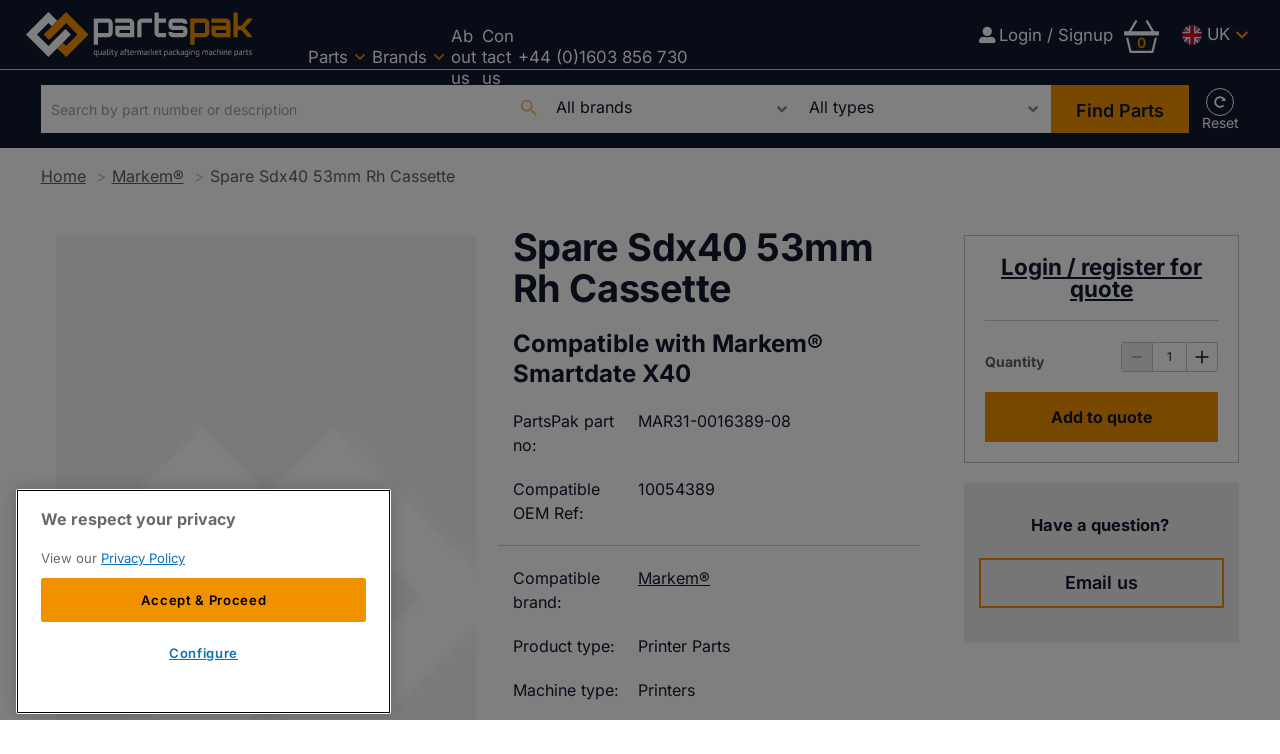

--- FILE ---
content_type: text/html; charset=utf-8
request_url: https://www.partspakdirect.com/markem/spare-sdx40-53mm-rh-cassette-mar31-0016389-08
body_size: 45085
content:
<!DOCTYPE html><html lang="en-GB"><head><link rel="preload" as="style" href="https://fonts.googleapis.com/icon?family=Material+Icons&amp;display=swap"/><link rel="preload" as="style" href="https://use.fontawesome.com/releases/v5.8.1/css/all.css"/><meta charSet="utf-8"/><link rel="preconnect" href="https://www.partspakdirect.com"/><link rel="preconnect" href="https://fonts.googleapis.com"/><link rel="preconnect" href="https://use.fontawesome.com"/><link rel="preconnect" href="https://www.googletagmanager.com"/><link rel="preload" href="/static/fonts/inter-v18-latin-regular.woff2" as="font" crossorigin="anonymous" type="font/woff2"/><link rel="preload" href="/static/fonts/inter-v18-latin-600.woff2" as="font" crossorigin="anonymous" type="font/woff2"/><link rel="preload" href="/static/fonts/inter-v18-latin-700.woff2" as="font" crossorigin="anonymous" type="font/woff2"/><script>(function(w,d,s,l,i){w[l]=w[l]||[];w[l].push({'gtm.start':
        new Date().getTime(),event:'gtm.js'});var f=d.getElementsByTagName(s)[0],
        j=d.createElement(s),dl=l!='dataLayer'?'&l='+l:'';j.async=true;j.src=
        'https://www.googletagmanager.com/gtm.js?id='+i+dl;f.parentNode.insertBefore(j,f);
      })(window,document,'script','dataLayer','GTM-N5FPZPHB');</script><title>Spare Sdx40 53mm Rh Cassette | Compatible with Markem® | OEM ref: 10054389 | PartsPak</title><meta name="viewport" content="width=device-width, initial-scale=1"/><link rel="alternate" href="https://us.partspakdirect.com/markem/spare-sdx40-53mm-rh-cassette-mar31-0016389-08" hreflang="en-us"/><link rel="alternate" href="https://www.partspakdirect.com/markem/spare-sdx40-53mm-rh-cassette-mar31-0016389-08" hreflang="en-gb"/><link rel="alternate" href="https://www.partspakdirect.com/markem/spare-sdx40-53mm-rh-cassette-mar31-0016389-08" hreflang="x-default"/><meta name="description" content="Spare Sdx40 53mm Rh Cassette compatible with Markem® Smartdate X40, OEM ref: 10054389, PartsPak No: MAR31-0016389-08. Quality aftermarket packaging machine parts from PartsPak..."/><link rel="canonical" href="https://www.partspakdirect.com/markem/spare-sdx40-53mm-rh-cassette-mar31-0016389-08"/><meta property="og:title" content="Spare Sdx40 53mm Rh Cassette"/><meta property="og:description" content="Spare Sdx40 53mm Rh Cassette compatible with Markem® Smartdate X40, OEM ref: 10054389, PartsPak No: MAR31-0016389-08. Quality aftermarket packaging machine parts from PartsPak..."/><meta property="og:image" content="https://cdn-uk.partspakdirect.com/convert/files/2023/09/e4d30170-5bc6-11ee-a4ba-af6651a19973-default-product-image-620x413.jpg/r%5Bwidth%5D=1280/e4d30170-5bc6-11ee-a4ba-af6651a19973-default-product-image-620x413.jpg"/><meta property="og:url" content="https://www.partspakdirect.com/markem/spare-sdx40-53mm-rh-cassette-mar31-0016389-08"/><meta name="twitter:title" content="Spare Sdx40 53mm Rh Cassette"/><meta name="twitter:description" content="Spare Sdx40 53mm Rh Cassette compatible with Markem® Smartdate X40, OEM ref: 10054389, PartsPak No: MAR31-0016389-08. Quality aftermarket packaging machine parts from PartsPak..."/><meta name="twitter:image" content="https://cdn-uk.partspakdirect.com/convert/files/2023/09/e4d30170-5bc6-11ee-a4ba-af6651a19973-default-product-image-620x413.jpg/r%5Bwidth%5D=1280/e4d30170-5bc6-11ee-a4ba-af6651a19973-default-product-image-620x413.jpg"/><meta name="twitter:card" content="summary_large_image"/><link rel="preload" as="image" fetchpriority="high" href="https://cdn-uk.partspakdirect.com/convert/files/2023/09/e4d30170-5bc6-11ee-a4ba-af6651a19973-default-product-image-620x413.jpg/r%5Bwidth%5D=320&amp;r%5Bheight%5D=180/e4d30170-5bc6-11ee-a4ba-af6651a19973-default-product-image-620x413.webp" imagesrcset="https://cdn-uk.partspakdirect.com/convert/files/2023/09/e4d30170-5bc6-11ee-a4ba-af6651a19973-default-product-image-620x413.jpg/r%5Bwidth%5D=320&amp;r%5Bheight%5D=180/e4d30170-5bc6-11ee-a4ba-af6651a19973-default-product-image-620x413.webp 320w,https://cdn-uk.partspakdirect.com/convert/files/2023/09/e4d30170-5bc6-11ee-a4ba-af6651a19973-default-product-image-620x413.jpg/r%5Bwidth%5D=480&amp;r%5Bheight%5D=270/e4d30170-5bc6-11ee-a4ba-af6651a19973-default-product-image-620x413.webp 480w,https://cdn-uk.partspakdirect.com/convert/files/2023/09/e4d30170-5bc6-11ee-a4ba-af6651a19973-default-product-image-620x413.jpg/r%5Bwidth%5D=660&amp;r%5Bheight%5D=371/e4d30170-5bc6-11ee-a4ba-af6651a19973-default-product-image-620x413.webp 660w,https://cdn-uk.partspakdirect.com/convert/files/2023/09/e4d30170-5bc6-11ee-a4ba-af6651a19973-default-product-image-620x413.jpg/r%5Bwidth%5D=768&amp;r%5Bheight%5D=432/e4d30170-5bc6-11ee-a4ba-af6651a19973-default-product-image-620x413.webp 768w,https://cdn-uk.partspakdirect.com/convert/files/2023/09/e4d30170-5bc6-11ee-a4ba-af6651a19973-default-product-image-620x413.jpg/r%5Bwidth%5D=960&amp;r%5Bheight%5D=540/e4d30170-5bc6-11ee-a4ba-af6651a19973-default-product-image-620x413.webp 960w,https://cdn-uk.partspakdirect.com/convert/files/2023/09/e4d30170-5bc6-11ee-a4ba-af6651a19973-default-product-image-620x413.jpg/r%5Bwidth%5D=1280&amp;r%5Bheight%5D=720/e4d30170-5bc6-11ee-a4ba-af6651a19973-default-product-image-620x413.webp 1280w" imagesizes="100vw"/><link rel="preload" as="image" fetchpriority="high" href="https://cdn-uk.partspakdirect.com/convert/files/2023/09/e4d30170-5bc6-11ee-a4ba-af6651a19973-default-product-image-620x413.jpg/r%5Bwidth%5D=320&amp;r%5Bheight%5D=180/e4d30170-5bc6-11ee-a4ba-af6651a19973-default-product-image-620x413.webp" imagesrcset="https://cdn-uk.partspakdirect.com/convert/files/2023/09/e4d30170-5bc6-11ee-a4ba-af6651a19973-default-product-image-620x413.jpg/r%5Bwidth%5D=320&amp;r%5Bheight%5D=180/e4d30170-5bc6-11ee-a4ba-af6651a19973-default-product-image-620x413.webp 320w,https://cdn-uk.partspakdirect.com/convert/files/2023/09/e4d30170-5bc6-11ee-a4ba-af6651a19973-default-product-image-620x413.jpg/r%5Bwidth%5D=480&amp;r%5Bheight%5D=270/e4d30170-5bc6-11ee-a4ba-af6651a19973-default-product-image-620x413.webp 480w,https://cdn-uk.partspakdirect.com/convert/files/2023/09/e4d30170-5bc6-11ee-a4ba-af6651a19973-default-product-image-620x413.jpg/r%5Bwidth%5D=660&amp;r%5Bheight%5D=371/e4d30170-5bc6-11ee-a4ba-af6651a19973-default-product-image-620x413.webp 660w,https://cdn-uk.partspakdirect.com/convert/files/2023/09/e4d30170-5bc6-11ee-a4ba-af6651a19973-default-product-image-620x413.jpg/r%5Bwidth%5D=768&amp;r%5Bheight%5D=432/e4d30170-5bc6-11ee-a4ba-af6651a19973-default-product-image-620x413.webp 768w,https://cdn-uk.partspakdirect.com/convert/files/2023/09/e4d30170-5bc6-11ee-a4ba-af6651a19973-default-product-image-620x413.jpg/r%5Bwidth%5D=960&amp;r%5Bheight%5D=540/e4d30170-5bc6-11ee-a4ba-af6651a19973-default-product-image-620x413.webp 960w,https://cdn-uk.partspakdirect.com/convert/files/2023/09/e4d30170-5bc6-11ee-a4ba-af6651a19973-default-product-image-620x413.jpg/r%5Bwidth%5D=1280&amp;r%5Bheight%5D=720/e4d30170-5bc6-11ee-a4ba-af6651a19973-default-product-image-620x413.webp 1280w" imagesizes="100vw"/><meta name="next-head-count" content="28"/><link rel="icon" href="/static/img/favicon.png" type="image/x-icon"/><link href="/static/icons/touch-icon-iphone.png" rel="apple-touch-icon"/><link href="/static/icons/touch-icon-ipad.png" rel="apple-touch-icon" sizes="152x152"/><link href="/static/icons/touch-icon-iphone-retina.png" rel="apple-touch-icon" sizes="180x180"/><link href="/static/icons/touch-icon-ipad-retina.png" rel="apple-touch-icon" sizes="167x167"/><link rel="preload" href="/_next/static/css/7cbbbc754fc8eb63.css" as="style"/><link rel="stylesheet" href="/_next/static/css/7cbbbc754fc8eb63.css" data-n-g=""/><noscript data-n-css=""></noscript><script defer="" nomodule="" src="/_next/static/chunks/polyfills-c67a75d1b6f99dc8.js"></script><script defer="" src="/_next/static/chunks/1343.4aaa8176ff5c71db.js"></script><script defer="" src="/_next/static/chunks/blazePbLayout.7ccc1c29dcb2b89c.js"></script><script defer="" src="/_next/static/chunks/eade6675.939fc95aec6b3032.js"></script><script defer="" src="/_next/static/chunks/3803.2f124b6d9d5bb43c.js"></script><script defer="" src="/_next/static/chunks/5906.84e77f3692a06137.js"></script><script defer="" src="/_next/static/chunks/7827.10c2dde27e1da568.js"></script><script defer="" src="/_next/static/chunks/868.373f6c6572718063.js"></script><script defer="" src="/_next/static/chunks/blazePbImage.840227ae6eb24249.js"></script><script defer="" src="/_next/static/chunks/3339.45e1fe3d58b90d13.js"></script><script defer="" src="/_next/static/chunks/blazePbMenu.95e7d13d90444b90.js"></script><script defer="" src="/_next/static/chunks/fa5f8105.134a92efc70042d5.js"></script><script defer="" src="/_next/static/chunks/3206.a6bfa3ec26ea1c85.js"></script><script defer="" src="/_next/static/chunks/578.16b09fcea0bf0bdc.js"></script><script defer="" src="/_next/static/chunks/6459.f96ff39730a5a290.js"></script><script defer="" src="/_next/static/chunks/blazePbMenuItem.2aa3dd8fbcafc010.js"></script><script defer="" src="/_next/static/chunks/blazePbSubMenu.809d7d80f7747d71.js"></script><script defer="" src="/_next/static/chunks/blazePbTextBlock.730c90450f1399ca.js"></script><script defer="" src="/_next/static/chunks/blazePbButton.ab0ec1fc9aedbee5.js"></script><script defer="" src="/_next/static/chunks/90e476e5.c1d6cf52bd51bb4e.js"></script><script defer="" src="/_next/static/chunks/blazePbFlyOutBasket.9391d93f44ac62c5.js"></script><script defer="" src="/_next/static/chunks/9073.e437b869ab8f5dbe.js"></script><script defer="" src="/_next/static/chunks/2146.a248a7aeb9d946a4.js"></script><script defer="" src="/_next/static/chunks/4374.b7b629cf5df97549.js"></script><script defer="" src="/_next/static/chunks/blazePbSearchFilter.52f76037003ad93a.js"></script><script defer="" src="/_next/static/chunks/blazePbBreadcrumb.23367a60fce92e41.js"></script><script defer="" src="/_next/static/chunks/blazePbCarousel.aace602ceca9a22c.js"></script><script defer="" src="/_next/static/chunks/blazePbVariantThumbnailCarousel.d326e08fbe54060f.js"></script><script defer="" src="/_next/static/chunks/blazePbLazyImage.c0802c45172e515f.js"></script><script defer="" src="/_next/static/chunks/2777.d21704655ca29418.js"></script><script defer="" src="/_next/static/chunks/8131.7987c4ab4fa9ddce.js"></script><script defer="" src="/_next/static/chunks/blazePbDataSummary.73bc300ea66ffab0.js"></script><script defer="" src="/_next/static/chunks/blazePbAddToCart.2fc0b783c1ec4503.js"></script><script defer="" src="/_next/static/chunks/blazePbPpAggregationCards.aeb77ab6e5c0c048.js"></script><script defer="" src="/_next/static/chunks/7717.acb5a70213c78cfb.js"></script><script defer="" src="/_next/static/chunks/blazePbPpAggCardsProducTypes.14aa612b2fde65ee.js"></script><script defer="" src="/_next/static/chunks/blazePbCode.77a8dfd60fb49554.js"></script><script defer="" src="/_next/static/chunks/5318.6b6e9d786ae7ea90.js"></script><script defer="" src="/_next/static/chunks/blazePbCard.3073910c09f62d57.js"></script><script defer="" src="/_next/static/chunks/01edb659.89a8aa8b733ec011.js"></script><script defer="" src="/_next/static/chunks/blazePbSocialFollow.10850b471b639473.js"></script><script defer="" src="/_next/static/chunks/blazePbBackToTop.32fa107a8b53a9c0.js"></script><script defer="" src="/_next/static/chunks/blazePbGoogleTagManager.83264b64145e4381.js"></script><script defer="" src="/_next/static/chunks/blazePbStructuredData.c2da29763532fef0.js"></script><script defer="" src="/_next/static/chunks/blazePbDataSummaryHeadingLargeSummary.ebab932cf2d4d8aa.js"></script><script defer="" src="/_next/static/chunks/blazePbDataSummaryItemDetailsSummary.03a35348736ba1f5.js"></script><script defer="" src="/_next/static/chunks/1965.b21090e43e86b1f6.js"></script><script defer="" src="/_next/static/chunks/8981.aef21d9201a4346a.js"></script><script src="/_next/static/chunks/webpack-befe45db7a9fbf0c.js" defer=""></script><script src="/_next/static/chunks/framework-954933dbe412d934.js" defer=""></script><script src="/_next/static/chunks/main-1941f0d99fda8453.js" defer=""></script><script src="/_next/static/chunks/pages/_app-f8fc2503b085c61f.js" defer=""></script><script src="/_next/static/chunks/2465ece5-47e0253481f34dc4.js" defer=""></script><script src="/_next/static/chunks/9e636cd4-039261ed4bf9a085.js" defer=""></script><script src="/_next/static/chunks/5347-7022706d12ca2423.js" defer=""></script><script src="/_next/static/chunks/6075-1bde6c4d9ed94608.js" defer=""></script><script src="/_next/static/chunks/8470-ee30a3ae28667e17.js" defer=""></script><script src="/_next/static/chunks/6237-623578a0c482688c.js" defer=""></script><script src="/_next/static/chunks/pages/Resolver-c107dfe3308b7c8d.js" defer=""></script><script src="/_next/static/SsvE-dySf6gyL0M6MDRDR/_buildManifest.js" defer=""></script><script src="/_next/static/SsvE-dySf6gyL0M6MDRDR/_ssgManifest.js" defer=""></script></head><body><div id="__next" data-reactroot=""><div class="site-container"><div class="resolver-container root-selector--markem"><header class="row row--full-width row--no-responsive-margin border--bottom--light background__dark sticky--header--mobile-only"><div class="row row--wide row--no-responsive-margin display-row"><div class="column column--one-quarter"><div class="image logo" parent="[object Object]" allSearchFilters="[object Object]" __typename="PublishedProduct" id="6710d290-7d0c-11ef-904d-6fe6a0815fd1" slug="spare-sdx40-53mm-rh-cassette-mar31-0016389-08" image="[object Object]" contentDocumentHead="[object Object],[object Object],[object Object]" formattedMetaTitle="Spare Sdx40 53mm Rh Cassette | Compatible with Markem® | OEM ref: 10054389 | PartsPak" formattedMetaDescription="Spare Sdx40 53mm Rh Cassette compatible with Markem® Smartdate X40, OEM ref: 10054389, PartsPak No: MAR31-0016389-08. Quality aftermarket packaging machine parts from PartsPak..." selectedImage="0" entity="" imageRelation=""><a aria-label="image-logo-1" href="/" class="image__wrapper"><img src="https://cdn-uk.partspakdirect.com/files/2024/06/5c922e80-2830-11ef-b5f8-4dfc316bcfbd-c43497c0-241c-11ef-93ff-1f173e3499b7-PartsPak_Logo_RGB-reverse.svg" alt=""/><div class="image__children"></div></a></div></div><div class="column column--three-quarters"><nav class="row row--full-width"><nav class="row row--wide  menu--full-width"><div class="menu--wrapper menu--wrapper--mobile-closed"><div class="menu--mobile-wrapper"><div class="flex w-screen z-50 justify-left "><button class="menu--mobile-button menu--mobile-button" type="button" aria-label="Open mobile menu"><i><svg stroke="currentColor" fill="currentColor" stroke-width="0" viewBox="0 0 24 24" height="1em" width="1em" xmlns="http://www.w3.org/2000/svg"><path fill="none" d="M0 0h24v24H0z"></path><path d="M3 18h18v-2H3v2zm0-5h18v-2H3v2zm0-7v2h18V6H3z"></path></svg></i></button></div></div><a aria-label="mobile menu" href="/"><img alt="" class="menu--mobile-logo"/></a><div class="menu--desktop-wrapper"><ul class="menu--desktop__submenu-horizontal"><li><div class="menu--item--link" role="button" tabindex="0"><span role="button">Parts</span><i role="button" class="menu--item--link--icon" tabindex="0"><svg stroke="currentColor" fill="currentColor" stroke-width="0" viewBox="0 0 448 512" height="1em" width="1em" xmlns="http://www.w3.org/2000/svg"><path d="M207.029 381.476L12.686 187.132c-9.373-9.373-9.373-24.569 0-33.941l22.667-22.667c9.357-9.357 24.522-9.375 33.901-.04L224 284.505l154.745-154.021c9.379-9.335 24.544-9.317 33.901.04l22.667 22.667c9.373 9.373 9.373 24.569 0 33.941L240.971 381.476c-9.373 9.372-24.569 9.372-33.942 0z"></path></svg></i></div><div class="menu--item-children hidden"><ul class="background__dark"><li><div class="menu--item--link"><a aria-label="Bearings" href="/parts?productTypes.name=Bearings">Bearings</a></div></li><li><div class="menu--item--link"><a aria-label="Bellows" href="/parts?productTypes.name=Bellows">Bellows</a></div></li><li><div class="menu--item--link"><a aria-label="Belts" href="/parts?productTypes.name=Belts">Belts</a></div></li><li><div class="menu--item--link"><a aria-label="Brakes" href="/parts?productTypes.name=Brakes">Brakes</a></div></li><li><div class="menu--item--link"><a aria-label="Bushes" href="/parts?productTypes.name=Bushes">Bushes</a></div></li><li><div class="menu--item--link"><a aria-label="Cables" href="/parts?productTypes.name=Cables">Cables</a></div></li><li><div class="menu--item--link"><a aria-label="Cams" href="/parts?productTypes.name=Cams">Cams</a></div></li><li><div class="menu--item--link"><a aria-label="Chain" href="/parts?productTypes.name=Chain">Chain</a></div></li><li><div class="menu--item--link"><a aria-label="Clamps" href="/parts?productTypes.name=Clamps">Clamps</a></div></li><li><div class="menu--item--link"><a aria-label="Clutches" href="/parts?productTypes.name=Clutches">Clutches</a></div></li><li><div class="menu--item--link"><a aria-label="Control System Upgrades" href="/parts?productTypes.name=Control%20System%20Upgrades">Control System Upgrades</a></div></li><li><div class="menu--item--link"><a aria-label="Cylinders" href="/parts?productTypes.name=Cylinders">Cylinders</a></div></li><li><div class="menu--item--link"><a aria-label="Electrical Components" href="/parts?productTypes.name=Electrical%20Components">Electrical Components</a></div></li><li><div class="menu--item--link"><a aria-label="Electronic Boards" href="/parts?productTypes.name=Electronic%20Boards">Electronic Boards</a></div></li><li><div class="menu--item--link"><a aria-label="Encoders" href="/parts?productTypes.name=Encoders">Encoders</a></div></li><li><div class="menu--item--link"><a aria-label="Feet" href="/parts?productTypes.name=Feet">Feet</a></div></li><li><div class="menu--item--link"><a aria-label="Folding Boxes" href="/parts?productTypes.name=Folding%20Boxes">Folding Boxes</a></div></li><li><div class="menu--item--link"><a aria-label="Forming Tubes" href="/parts?productTypes.name=Forming%20Tubes">Forming Tubes</a></div></li><li><div class="menu--item--link"><a aria-label="Fuses" href="/parts?productTypes.name=Fuses">Fuses</a></div></li><li><div class="menu--item--link"><a aria-label="Gears" href="/parts?productTypes.name=Gears">Gears</a></div></li><li><div class="menu--item--link"><a aria-label="Handles" href="/parts?productTypes.name=Handles">Handles</a></div></li><li><div class="menu--item--link"><a aria-label="Hardware" href="/parts?productTypes.name=Hardware">Hardware</a></div></li><li><div class="menu--item--link"><a aria-label="Heat Seal Bands" href="/parts?productTypes.name=Heat%20Seal%20Bands">Heat Seal Bands</a></div></li><li><div class="menu--item--link"><a aria-label="Heaters" href="/parts?productTypes.name=Heaters">Heaters</a></div></li><li><div class="menu--item--link"><a aria-label="Hinges" href="/parts?productTypes.name=Hinges">Hinges</a></div></li><li><div class="menu--item--link"><a aria-label="Hydraulic &amp; Pneumatic Components" href="/parts?productTypes.name=Hydraulic%20%26%20Pneumatic%20Components">Hydraulic &amp; Pneumatic Components</a></div></li><li><div class="menu--item--link"><a aria-label="Keys" href="/parts?productTypes.name=Keys">Keys</a></div></li><li><div class="menu--item--link"><a aria-label="Knives &amp; Anvils" href="/parts?productTypes.name=Knives%20%26%20Anvils">Knives &amp; Anvils</a></div></li><li><div class="menu--item--link"><a aria-label="Load Cells" href="/parts?productTypes.name=Load%20Cells">Load Cells</a></div></li><li><div class="menu--item--link"><a aria-label="Lubricants" href="/parts?productTypes.name=Lubricants">Lubricants</a></div></li><li><div class="menu--item--link"><a aria-label="Machines" href="/parts?productTypes.name=Machines">Machines</a></div></li><li><div class="menu--item--link"><a aria-label="Magnets" href="/parts?productTypes.name=Magnets">Magnets</a></div></li><li><div class="menu--item--link"><a aria-label="Motors" href="/parts?productTypes.name=Motors">Motors</a></div></li><li><div class="menu--item--link"><a aria-label="O-rings" href="/parts?productTypes.name=O-rings">O-rings</a></div></li><li><div class="menu--item--link"><a aria-label="PTFE Tapes" href="/parts?productTypes.name=PTFE%20Tapes">PTFE Tapes</a></div></li><li><div class="menu--item--link"><a aria-label="Print Heads" href="/parts?productTypes.name=Print%20Heads">Print Heads</a></div></li><li><div class="menu--item--link"><a aria-label="Printer Parts" href="/parts?productTypes.name=Printer%20Parts">Printer Parts</a></div></li><li><div class="menu--item--link"><a aria-label="Printer Ribbons &amp; Ink" href="/parts?productTypes.name=Printer%20Ribbons%20%26%20Ink">Printer Ribbons &amp; Ink</a></div></li><li><div class="menu--item--link"><a aria-label="Printers" href="/parts?productTypes.name=Printers">Printers</a></div></li><li><div class="menu--item--link"><a aria-label="Probes" href="/parts?productTypes.name=Probes">Probes</a></div></li><li><div class="menu--item--link"><a aria-label="Pulleys" href="/parts?productTypes.name=Pulleys">Pulleys</a></div></li><li><div class="menu--item--link"><a aria-label="Relays" href="/parts?productTypes.name=Relays">Relays</a></div></li><li><div class="menu--item--link"><a aria-label="Rod-ends" href="/parts?productTypes.name=Rod-ends">Rod-ends</a></div></li><li><div class="menu--item--link"><a aria-label="Rubber Rollers" href="/parts?productTypes.name=Rubber%20Rollers">Rubber Rollers</a></div></li><li><div class="menu--item--link"><a aria-label="Screens" href="/parts?productTypes.name=Screens">Screens</a></div></li><li><div class="menu--item--link"><a aria-label="Sealing Jaws / Rollers / Dies" href="/parts?productTypes.name=Sealing%20Jaws%20%2F%20Rollers%20%2F%20Dies">Sealing Jaws / Rollers / Dies</a></div></li><li><div class="menu--item--link"><a aria-label="Seals" href="/parts?productTypes.name=Seals">Seals</a></div></li><li><div class="menu--item--link"><a aria-label="Service" href="/parts?productTypes.name=Service">Service</a></div></li><li><div class="menu--item--link"><a aria-label="Shafts" href="/parts?productTypes.name=Shafts">Shafts</a></div></li><li><div class="menu--item--link"><a aria-label="Silicone &amp; Rubber Parts" href="/parts?productTypes.name=Silicone%20%26%20Rubber%20Parts">Silicone &amp; Rubber Parts</a></div></li><li><div class="menu--item--link"><a aria-label="Software" href="/parts?productTypes.name=Software">Software</a></div></li><li><div class="menu--item--link"><a aria-label="Specialist Mechanical" href="/parts?productTypes.name=Specialist%20Mechanical">Specialist Mechanical</a></div></li><li><div class="menu--item--link"><a aria-label="Springs" href="/parts?productTypes.name=Springs">Springs</a></div></li><li><div class="menu--item--link"><a aria-label="Sprockets" href="/parts?productTypes.name=Sprockets">Sprockets</a></div></li><li><div class="menu--item--link"><a aria-label="Switches" href="/parts?productTypes.name=Switches">Switches</a></div></li><li><div class="menu--item--link"><a aria-label="Tools" href="/parts?productTypes.name=Tools">Tools</a></div></li><li><div class="menu--item--link"><a aria-label="UJ&#x27;s &amp; Couplings" href="/parts?productTypes.name=UJ&amp;#x27;s%20%26%20Couplings">UJ&#x27;s &amp; Couplings</a></div></li><li><div class="menu--item--link"><a aria-label="Vacuum Pumps &amp; Accessories" href="/parts?productTypes.name=Vacuum%20Pumps%20%26%20Accessories">Vacuum Pumps &amp; Accessories</a></div></li><li><div class="menu--item--link"><a aria-label="Valves" href="/parts?productTypes.name=Valves">Valves</a></div></li><li><div class="menu--item--link"><a aria-label="Velcro®" href="/parts?productTypes.name=Velcro%C2%AE">Velcro®</a></div></li><li><div class="menu--item--link"><a aria-label="Weigh Actuators" href="/parts?productTypes.name=Weigh%20Actuators">Weigh Actuators</a></div></li><li><div class="menu--item--link"><a aria-label="Weigh Buckets" href="/parts?productTypes.name=Weigh%20Buckets">Weigh Buckets</a></div></li><li><div class="menu--item--link"><a aria-label="Welding Wires" href="/parts?productTypes.name=Welding%20Wires">Welding Wires</a></div></li></ul></div></li><li><div class="menu--item--link" role="button" tabindex="0"><span role="button">Brands</span><i role="button" class="menu--item--link--icon" tabindex="0"><svg stroke="currentColor" fill="currentColor" stroke-width="0" viewBox="0 0 448 512" height="1em" width="1em" xmlns="http://www.w3.org/2000/svg"><path d="M207.029 381.476L12.686 187.132c-9.373-9.373-9.373-24.569 0-33.941l22.667-22.667c9.357-9.357 24.522-9.375 33.901-.04L224 284.505l154.745-154.021c9.379-9.335 24.544-9.317 33.901.04l22.667 22.667c9.373 9.373 9.373 24.569 0 33.941L240.971 381.476c-9.373 9.372-24.569 9.372-33.942 0z"></path></svg></i></div><div class="menu--item-children hidden"><ul class="background__dark"><div class="row row--full-width submenu-title"> <p>Popular compatible brands:</p> </div><li><div class="menu--item--link"><a aria-label="Bosch®" href="/bosch">Bosch®</a></div></li><li><div class="menu--item--link"><a aria-label="Cryovac®" href="/cryovac">Cryovac®</a></div></li><li><div class="menu--item--link"><a aria-label="Hayssen®" href="/hayssen">Hayssen®</a></div></li><li><div class="menu--item--link"><a aria-label="Ilapak®" href="/ilapak">Ilapak®</a></div></li><li><div class="menu--item--link"><a aria-label="Ishida®" href="/ishida">Ishida®</a></div></li><li><div class="menu--item--link"><a aria-label="Markem®" href="/markem">Markem®</a></div></li><li><div class="menu--item--link"><a aria-label="Matrix®" href="/matrix">Matrix®</a></div></li><li><div class="menu--item--link"><a aria-label="Record®" href="/record">Record®</a></div></li><li><div class="menu--item--link"><a aria-label="Sandiacre®" href="/sandiacre">Sandiacre®</a></div></li><li><div class="menu--item--link"><a aria-label="TNA®" href="/tna">TNA®</a></div></li><li><div class="menu--item--link"><a aria-label="Ulma®" href="/ulma">Ulma®</a></div></li><li><div class="menu--item--link"><a aria-label="Yamato®" href="/yamato">Yamato®</a></div></li><div class="row row--full-width submenu-title"> <p><a aria-label="View all compatible brands" href="/all-brands"><u><strong>View all compatible brands</strong></u></a></p> </div></ul></div></li><li><div class="menu--item--link"><a aria-label="About us" href="/about">About us</a></div></li><li><div class="menu--item--link"><a aria-label="Contact us" href="/contact">Contact us</a></div></li><a aria-label="+44 (0)1603 856 730" href="tel:0012676913600" target="_blank" class="button button--link button--center button-call-2">+44 (0)1603 856 730</a><a aria-label="Login / Signup" href="/login" class="button button--icon button--link button--left mobile-only"><i class="fas fa-user-alt"></i>Login / Signup</a><div class="menu--wrapper"><div class="menu--desktop-wrapper"><ul class="null menu--region mobile-only"><li class="uk"><div class="menu--item--link"><a aria-label="UK" href="#">UK</a><i role="button" class="menu--item--link--icon" tabindex="0"><svg stroke="currentColor" fill="currentColor" stroke-width="0" viewBox="0 0 448 512" height="1em" width="1em" xmlns="http://www.w3.org/2000/svg"><path d="M207.029 381.476L12.686 187.132c-9.373-9.373-9.373-24.569 0-33.941l22.667-22.667c9.357-9.357 24.522-9.375 33.901-.04L224 284.505l154.745-154.021c9.379-9.335 24.544-9.317 33.901.04l22.667 22.667c9.373 9.373 9.373 24.569 0 33.941L240.971 381.476c-9.373 9.372-24.569 9.372-33.942 0z"></path></svg></i></div><div class="menu--item-children hidden"><ul><li class="us"><div class="menu--item--link"><a aria-label="US" href="https://us.partspakdirect.com" target="">US</a></div></li><li class="de"><div class="menu--item--link"><a aria-label="DE" href="https://de.partspakdirect.com" target="">DE</a></div></li><li class="fr"><div class="menu--item--link"><a aria-label="FR" href="https://fr.partspakdirect.com" target="">FR</a></div></li><li class="it"><div class="menu--item--link"><a aria-label="IT" href="https://it.partspakdirect.com/" target="">IT</a></div></li></ul></div></li></ul></div></div></ul></div></div></nav></nav></div><div class="column column--one-quarter hide-tablet hide-mobile"><div class="row row--wide row-content"><a aria-label="Login / Signup" href="/login" class="button button--icon button--link button--center"><i class="fas fa-user-alt"></i>Login / Signup</a><div class="blaze-ecommerce-flyout-basket"><div id="flyout-basket-icon-variant" role="button" class="blaze-ecommerce-flyout-basket__icon-variant"><span class="blaze-ecommerce-flyout-basket__icon-variant__total">0</span><svg stroke="currentColor" fill="currentColor" stroke-width="0" viewBox="0 0 16 16" height="1em" width="1em" xmlns="http://www.w3.org/2000/svg"><path d="M5.757 1.071a.5.5 0 0 1 .172.686L3.383 6h9.234L10.07 1.757a.5.5 0 1 1 .858-.514L13.783 6H15.5a.5.5 0 0 1 .5.5v1a.5.5 0 0 1-.5.5H.5a.5.5 0 0 1-.5-.5v-1A.5.5 0 0 1 .5 6h1.717L5.07 1.243a.5.5 0 0 1 .686-.172zM3.394 15l-1.48-6h-.97l1.525 6.426a.75.75 0 0 0 .729.574h9.606a.75.75 0 0 0 .73-.574L15.056 9h-.972l-1.479 6h-9.21z"></path></svg></div></div><div class="menu--wrapper"><div class="menu--desktop-wrapper"><ul class="null menu--region"><li class="uk"><div class="menu--item--link"><a aria-label="UK" href="#">UK</a><i role="button" class="menu--item--link--icon" tabindex="0"><svg stroke="currentColor" fill="currentColor" stroke-width="0" viewBox="0 0 448 512" height="1em" width="1em" xmlns="http://www.w3.org/2000/svg"><path d="M207.029 381.476L12.686 187.132c-9.373-9.373-9.373-24.569 0-33.941l22.667-22.667c9.357-9.357 24.522-9.375 33.901-.04L224 284.505l154.745-154.021c9.379-9.335 24.544-9.317 33.901.04l22.667 22.667c9.373 9.373 9.373 24.569 0 33.941L240.971 381.476c-9.373 9.372-24.569 9.372-33.942 0z"></path></svg></i></div><div class="menu--item-children hidden"><ul><li class="us"><div class="menu--item--link"><a aria-label="US" href="https://us.partspakdirect.com/markem/spare-sdx40-53mm-rh-cassette-mar31-0016389-08" target="">US</a></div></li><li class="de"><div class="menu--item--link"><a aria-label="DE" href="https://de.partspakdirect.com" target="">DE</a></div></li><li class="fr"><div class="menu--item--link"><a aria-label="FR" href="https://fr.partspakdirect.com" target="">FR</a></div></li><li class="it"><div class="menu--item--link"><a aria-label="IT" href="https://it.partspakdirect.com" target="">IT</a></div></li></ul></div></li></ul></div></div></div></div><div class="column column--one-quarter hide-desktop hide-mobile"><div class="row row--wide hide-desktop hide-mobile row-content"><a aria-label="Login / Signup" href="/login" class="button button--icon button--link button--center"><i class="fas fa-user-alt"></i>Login / Signup</a><div class="blaze-ecommerce-flyout-basket"><div id="flyout-basket-icon-variant" role="button" class="blaze-ecommerce-flyout-basket__icon-variant"><span class="blaze-ecommerce-flyout-basket__icon-variant__total">0</span><svg stroke="currentColor" fill="currentColor" stroke-width="0" viewBox="0 0 16 16" height="1em" width="1em" xmlns="http://www.w3.org/2000/svg"><path d="M5.757 1.071a.5.5 0 0 1 .172.686L3.383 6h9.234L10.07 1.757a.5.5 0 1 1 .858-.514L13.783 6H15.5a.5.5 0 0 1 .5.5v1a.5.5 0 0 1-.5.5H.5a.5.5 0 0 1-.5-.5v-1A.5.5 0 0 1 .5 6h1.717L5.07 1.243a.5.5 0 0 1 .686-.172zM3.394 15l-1.48-6h-.97l1.525 6.426a.75.75 0 0 0 .729.574h9.606a.75.75 0 0 0 .73-.574L15.056 9h-.972l-1.479 6h-9.21z"></path></svg></div></div></div></div><div class="column column--one-quarter hide-desktop hide-tablet"><div class="row row--wide hide-desktop hide-tablet row-content"><div class="blaze-ecommerce-flyout-basket"><div id="flyout-basket-icon-variant" role="button" class="blaze-ecommerce-flyout-basket__icon-variant"><span class="blaze-ecommerce-flyout-basket__icon-variant__total">0</span><svg stroke="currentColor" fill="currentColor" stroke-width="0" viewBox="0 0 16 16" height="1em" width="1em" xmlns="http://www.w3.org/2000/svg"><path d="M5.757 1.071a.5.5 0 0 1 .172.686L3.383 6h9.234L10.07 1.757a.5.5 0 1 1 .858-.514L13.783 6H15.5a.5.5 0 0 1 .5.5v1a.5.5 0 0 1-.5.5H.5a.5.5 0 0 1-.5-.5v-1A.5.5 0 0 1 .5 6h1.717L5.07 1.243a.5.5 0 0 1 .686-.172zM3.394 15l-1.48-6h-.97l1.525 6.426a.75.75 0 0 0 .729.574h9.606a.75.75 0 0 0 .73-.574L15.056 9h-.972l-1.479 6h-9.21z"></path></svg></div></div><div class="search-content search-content__circle"><div class="search-content--expanded__wrapper"><label class="search-content--expanded__label"><span class="search-content--expanded__icon_wrapper"><svg class="search-content--expanded__icon" viewBox="0 0 20 20" data-testid="search-content-icon"><path fill-rule="evenodd" clip-rule="evenodd" d="M8 4a4 4 0 100 8 4 4 0 000-8zM2 8a6 6 0 1110.89 3.476l4.817 4.817a1 1 0 01-1.414 1.414l-4.816-4.816A6 6 0 012 8z"></path></svg></span><input type="text" class="search-content--expanded__input" name="search" placeholder="Search by brand or part ref" value="" data-testid="search-content-input"/></label></div></div></div></div></div></header><div class="row row--full-width row--sticky row--no-top-margin background__dark sticky-top-zero"><div class="row row--wide hide-mobile filter--light-full bordered-selection show-button find-parts-button filter--show-reset reset-label"><form class="filter__form filter__form--initial filter__form--collapsible" data-testid="filter-searchfilter-products-1-form" id="filter-searchfilter-products-1-form"><div class="filter filter--search-refine"><div class="filter__reset"><button type="button" class="icon-button icon-button--reset" title="reset--button" data-testid="reset-icon" aria-label="Reset all filters"><i><svg stroke="currentColor" fill="currentColor" stroke-width="0" viewBox="0 0 512 512" height="1em" width="1em" xmlns="http://www.w3.org/2000/svg"><path d="M256.455 8c66.269.119 126.437 26.233 170.859 68.685l35.715-35.715C478.149 25.851 504 36.559 504 57.941V192c0 13.255-10.745 24-24 24H345.941c-21.382 0-32.09-25.851-16.971-40.971l41.75-41.75c-30.864-28.899-70.801-44.907-113.23-45.273-92.398-.798-170.283 73.977-169.484 169.442C88.764 348.009 162.184 424 256 424c41.127 0 79.997-14.678 110.629-41.556 4.743-4.161 11.906-3.908 16.368.553l39.662 39.662c4.872 4.872 4.631 12.815-.482 17.433C378.202 479.813 319.926 504 256 504 119.034 504 8.001 392.967 8 256.002 7.999 119.193 119.646 7.755 256.455 8z"></path></svg></i></button><div role="button" data-testid="reset-button">Reset all filters</div></div><div class="filter__wrapper filter__wrapper--search-refine"><div class="filter__section filter__section--search-refine filter__section--search"><div class="search"><div class="search__wrapper"><div class="form-field form-field--input form-field--search"><div class="form-field form-field--input  "><label for="search_term" class=""></label><input type="text" data-testid="input" value="" id="search_term" placeholder="Search by part number or description"/></div></div><button type="button" class="icon-button icon-button--search" aria-label="Search"><i><svg stroke="currentColor" fill="currentColor" stroke-width="0" viewBox="0 0 24 24" height="1em" width="1em" xmlns="http://www.w3.org/2000/svg"><path fill="none" d="M0 0h24v24H0z"></path><path d="M15.5 14h-.79l-.28-.27A6.471 6.471 0 0016 9.5 6.5 6.5 0 109.5 16c1.61 0 3.09-.59 4.23-1.57l.27.28v.79l5 4.99L20.49 19l-4.99-5zm-6 0C7.01 14 5 11.99 5 9.5S7.01 5 9.5 5 14 7.01 14 9.5 11.99 14 9.5 14z"></path></svg></i></button></div></div></div><div class="filter__section filter__section--search-refine filter__section--selects"><div class="form-field form-field--select"><select id="select-filter-brands.name" name="filter-brands.name" data-testid="filter-brands.name" aria-label="All brands"><option>All brands</option><option value="ABL">ABL</option><option value="AMTEC">AMTEC</option><option value="ActionPac">ActionPac</option><option value="Affeldt">Affeldt</option><option value="Alitech®">Alitech®</option><option value="Au Coutourier®">Au Coutourier®</option><option value="BG Pack®">BG Pack®</option><option value="BW Flexibles®">BW Flexibles®</option><option value="Becker">Becker</option><option value="Bell-Mark">Bell-Mark</option><option value="Bizerba">Bizerba</option><option value="Bosch®">Bosch®</option><option value="Busch">Busch</option><option value="CAB">CAB</option><option value="CFS-Aquarius®">CFS-Aquarius®</option><option value="CFS-Tiromat®">CFS-Tiromat®</option><option value="CRM">CRM</option><option value="Cavanna">Cavanna</option><option value="Chaffee">Chaffee</option><option value="Citizen">Citizen</option><option value="Colimatic">Colimatic</option><option value="Cryovac®">Cryovac®</option><option value="DELFIN®">DELFIN®</option><option value="Dadaux">Dadaux</option><option value="Datamax">Datamax</option><option value="Dekka">Dekka</option><option value="Delta Systems &amp; Automation">Delta Systems &amp; Automation</option><option value="Deville">Deville</option><option value="Dibal">Dibal</option><option value="Dienes">Dienes</option><option value="Digi">Digi</option><option value="Doboy®">Doboy®</option><option value="Domino">Domino</option><option value="Dowson">Dowson</option><option value="Dynamic Plus®">Dynamic Plus®</option><option value="EPI Labelers">EPI Labelers</option><option value="Eagle Packaging">Eagle Packaging</option><option value="Econoseal">Econoseal</option><option value="Etipack">Etipack</option><option value="FAM">FAM</option><option value="FEMC">FEMC</option><option value="Favema®">Favema®</option><option value="Fill-Tech Automation">Fill-Tech Automation</option><option value="Finis">Finis</option><option value="Flowrap">Flowrap</option><option value="Foodcons">Foodcons</option><option value="Fres-co">Fres-co</option><option value="Fuji">Fuji</option><option value="G. Mondini">G. Mondini</option><option value="GEA®">GEA®</option><option value="GHD Hartmann®">GHD Hartmann®</option><option value="GIC®">GIC®</option><option value="Gainsborough Engineering®">Gainsborough Engineering®</option><option value="Gillenkirch®">Gillenkirch®</option><option value="Grasselli">Grasselli</option><option value="Grote">Grote</option><option value="HBTS®">HBTS®</option><option value="Hayssen®">Hayssen®</option><option value="Honeywell">Honeywell</option><option value="ICE®">ICE®</option><option value="ILPRA">ILPRA</option><option value="IMA®">IMA®</option><option value="INTERMEC">INTERMEC</option><option value="Ilapak®">Ilapak®</option><option value="Inno-Tech®">Inno-Tech®</option><option value="Ishida®">Ishida®</option><option value="KLÖCKNER HÄNSEL TEVOPHARM">KLÖCKNER HÄNSEL TEVOPHARM</option><option value="KOPAS">KOPAS</option><option value="Kansan®">Kansan®</option><option value="Kliklok-Woodman®">Kliklok-Woodman®</option><option value="Lantech®">Lantech®</option><option value="LeMatic">LeMatic</option><option value="Line Equipment">Line Equipment</option><option value="Linx">Linx</option><option value="Magurit">Magurit</option><option value="Malinpac">Malinpac</option><option value="Marel">Marel</option><option value="Markem®">Markem®</option><option value="Martini">Martini</option><option value="Masipack">Masipack</option><option value="Matrix">Matrix</option><option value="Mayekawa">Mayekawa</option><option value="Mectec">Mectec</option><option value="Meiji">Meiji</option><option value="Mesoma®">Mesoma®</option><option value="Meyn">Meyn</option><option value="Miele®">Miele®</option><option value="Multipond®">Multipond®</option><option value="Multivac®">Multivac®</option><option value="Nilma">Nilma</option><option value="No Brand">No Brand</option><option value="Nordson">Nordson</option><option value="Norwood">Norwood</option><option value="Novexx">Novexx</option><option value="Ohlson">Ohlson</option><option value="Omori®">Omori®</option><option value="Oricks">Oricks</option><option value="PCMC">PCMC</option><option value="PFM®">PFM®</option><option value="PMD">PMD</option><option value="PPM Technologies">PPM Technologies</option><option value="Packaging Automation">Packaging Automation</option><option value="Pacmac">Pacmac</option><option value="PartsPak™">PartsPak™</option><option value="Pentavac">Pentavac</option><option value="Printronix">Printronix</option><option value="Proseal">Proseal</option><option value="PurPak">PurPak</option><option value="RBM">RBM</option><option value="Radpack">Radpack</option><option value="Record®">Record®</option><option value="Redpack®">Redpack®</option><option value="Reepack">Reepack</option><option value="Reiser">Reiser</option><option value="Robopac">Robopac</option><option value="Rovema®">Rovema®</option><option value="SATO">SATO</option><option value="STORK">STORK</option><option value="Sandiacre®">Sandiacre®</option><option value="Savema">Savema</option><option value="Schib®">Schib®</option><option value="Schur">Schur</option><option value="Sealpac">Sealpac</option><option value="Sealstrip">Sealstrip</option><option value="Seydelmann">Seydelmann</option><option value="Shemesh Automation">Shemesh Automation</option><option value="Siat">Siat</option><option value="Syntegon®">Syntegon®</option><option value="T2">T2</option><option value="TNA®">TNA®</option><option value="TSC">TSC</option><option value="Technopack">Technopack</option><option value="Technosys">Technosys</option><option value="Teknoweb">Teknoweb</option><option value="Tevopharm®">Tevopharm®</option><option value="Tharo Systems">Tharo Systems</option><option value="ThermoFisher Scientific">ThermoFisher Scientific</option><option value="Tidland">Tidland</option><option value="Tipper Tie">Tipper Tie</option><option value="Tisomi">Tisomi</option><option value="Toshiba">Toshiba</option><option value="Toyo Jidoki">Toyo Jidoki</option><option value="Trepko">Trepko</option><option value="Triangle">Triangle</option><option value="Trief">Trief</option><option value="UVA®">UVA®</option><option value="Ulma®">Ulma®</option><option value="Urschel">Urschel</option><option value="VC999">VC999</option><option value="VEMAG">VEMAG</option><option value="Valentin">Valentin</option><option value="Variovac">Variovac</option><option value="Velteko">Velteko</option><option value="Verhoeven">Verhoeven</option><option value="Veripak">Veripak</option><option value="VideoJet">VideoJet</option><option value="Viking">Viking</option><option value="Weber">Weber</option><option value="WeighPack">WeighPack</option><option value="YM Packaging">YM Packaging</option><option value="Yamato®">Yamato®</option><option value="Zebra">Zebra</option><option value="Zitropack">Zitropack</option><option value="Zund">Zund</option></select></div></div><div class="filter__section filter__section--search-refine filter__section--selects"><div class="form-field form-field--select"><select id="select-filter-productTypes.name" name="filter-productTypes.name" data-testid="filter-productTypes.name" aria-label="All types"><option>All types</option><option value="Bearings">Bearings</option><option value="Bellows">Bellows</option><option value="Belts">Belts</option><option value="Brakes">Brakes</option><option value="Bushes">Bushes</option><option value="Cables">Cables</option><option value="Cams">Cams</option><option value="Chain">Chain</option><option value="Clamps">Clamps</option><option value="Clutches">Clutches</option><option value="Control System Upgrades">Control System Upgrades</option><option value="Cylinders">Cylinders</option><option value="Electrical Components">Electrical Components</option><option value="Electronic Boards">Electronic Boards</option><option value="Encoders">Encoders</option><option value="Feet">Feet</option><option value="Folding Boxes">Folding Boxes</option><option value="Forming Tubes">Forming Tubes</option><option value="Fuses">Fuses</option><option value="Gears">Gears</option><option value="Handles">Handles</option><option value="Hardware">Hardware</option><option value="Heat Seal Bands">Heat Seal Bands</option><option value="Heaters">Heaters</option><option value="Hinges">Hinges</option><option value="Hydraulic &amp; Pneumatic Components">Hydraulic &amp; Pneumatic Components</option><option value="Keys">Keys</option><option value="Knives &amp; Anvils">Knives &amp; Anvils</option><option value="Load Cells">Load Cells</option><option value="Lubricants">Lubricants</option><option value="Machines">Machines</option><option value="Magnets">Magnets</option><option value="Motors">Motors</option><option value="O-rings">O-rings</option><option value="PTFE Tapes">PTFE Tapes</option><option value="Print Heads">Print Heads</option><option value="Printer Parts">Printer Parts</option><option value="Printer Ribbons &amp; Ink">Printer Ribbons &amp; Ink</option><option value="Printers">Printers</option><option value="Probes">Probes</option><option value="Pulleys">Pulleys</option><option value="Relays">Relays</option><option value="Rod-ends">Rod-ends</option><option value="Rubber Rollers">Rubber Rollers</option><option value="Screens">Screens</option><option value="Sealing Jaws / Rollers / Dies">Sealing Jaws / Rollers / Dies</option><option value="Seals">Seals</option><option value="Shafts">Shafts</option><option value="Silicone &amp; Rubber Parts">Silicone &amp; Rubber Parts</option><option value="Specialist Mechanical">Specialist Mechanical</option><option value="Springs">Springs</option><option value="Sprockets">Sprockets</option><option value="Switches">Switches</option><option value="Tools">Tools</option><option value="UJ&#x27;s &amp; Couplings">UJ&#x27;s &amp; Couplings</option><option value="Vacuum Pumps &amp; Accessories">Vacuum Pumps &amp; Accessories</option><option value="Valves">Valves</option><option value="Velcro®">Velcro®</option><option value="Weigh Actuators">Weigh Actuators</option><option value="Weigh Buckets">Weigh Buckets</option><option value="Welding Wires">Welding Wires</option></select></div></div><button class="button button--full-width" type="submit">Find Parts</button></div></div></form><div class="filter__refine filter__refine--mobile-close" data-testid="refine-mobile" aria-label="Refine search"><div role="button">Search Parts</div></div></div></div><main class="row row--full-width row--no-top-margin"><div class="row row--wide"><div class="breadcrumb "><ul class="breadcrumb"><li class="breadcrumb__item"><a aria-label="Home" href="/">Home</a></li><li class="breadcrumb__item"><a aria-label="Markem®" href="/markem">Markem®</a></li><li class="breadcrumb__item"><a aria-label="Spare Sdx40 53mm Rh Cassette" href="/markem/spare-sdx40-53mm-rh-cassette-mar31-0016389-08">Spare Sdx40 53mm Rh Cassette</a></li></ul></div></div><section class="row row--wide display-row"><div class="column column--three-quarters"><div class="row row--wide display-row"><div class="column column--half"><div class="thumbnail-carousel" data-testid="thumbnail-carousel"><div class="thumbnail-carousel__main_image_container"><div id="previous-button" class="thumbnail-carousel__main_image_container__button" role="button"><div class="arrow arrow--left"></div></div><div class="thumbnail-carousel-image" role="button" data-testid="thumbnail-image"><span><picture><source type="image/webp" srcSet="https://cdn-uk.partspakdirect.com/convert/files/2023/09/e4d30170-5bc6-11ee-a4ba-af6651a19973-default-product-image-620x413.jpg/r%5Bwidth%5D=320&amp;r%5Bheight%5D=180/e4d30170-5bc6-11ee-a4ba-af6651a19973-default-product-image-620x413.webp 320w,https://cdn-uk.partspakdirect.com/convert/files/2023/09/e4d30170-5bc6-11ee-a4ba-af6651a19973-default-product-image-620x413.jpg/r%5Bwidth%5D=480&amp;r%5Bheight%5D=270/e4d30170-5bc6-11ee-a4ba-af6651a19973-default-product-image-620x413.webp 480w,https://cdn-uk.partspakdirect.com/convert/files/2023/09/e4d30170-5bc6-11ee-a4ba-af6651a19973-default-product-image-620x413.jpg/r%5Bwidth%5D=660&amp;r%5Bheight%5D=371/e4d30170-5bc6-11ee-a4ba-af6651a19973-default-product-image-620x413.webp 660w,https://cdn-uk.partspakdirect.com/convert/files/2023/09/e4d30170-5bc6-11ee-a4ba-af6651a19973-default-product-image-620x413.jpg/r%5Bwidth%5D=768&amp;r%5Bheight%5D=432/e4d30170-5bc6-11ee-a4ba-af6651a19973-default-product-image-620x413.webp 768w,https://cdn-uk.partspakdirect.com/convert/files/2023/09/e4d30170-5bc6-11ee-a4ba-af6651a19973-default-product-image-620x413.jpg/r%5Bwidth%5D=960&amp;r%5Bheight%5D=540/e4d30170-5bc6-11ee-a4ba-af6651a19973-default-product-image-620x413.webp 960w,https://cdn-uk.partspakdirect.com/convert/files/2023/09/e4d30170-5bc6-11ee-a4ba-af6651a19973-default-product-image-620x413.jpg/r%5Bwidth%5D=1280&amp;r%5Bheight%5D=720/e4d30170-5bc6-11ee-a4ba-af6651a19973-default-product-image-620x413.webp 1280w" sizes="100vw" data-testid="responsive-image-webp"/><source srcSet="https://cdn-uk.partspakdirect.com/convert/files/2023/09/e4d30170-5bc6-11ee-a4ba-af6651a19973-default-product-image-620x413.jpg/r%5Bwidth%5D=320&amp;r%5Bheight%5D=180/e4d30170-5bc6-11ee-a4ba-af6651a19973-default-product-image-620x413.jpg 320w,https://cdn-uk.partspakdirect.com/convert/files/2023/09/e4d30170-5bc6-11ee-a4ba-af6651a19973-default-product-image-620x413.jpg/r%5Bwidth%5D=480&amp;r%5Bheight%5D=270/e4d30170-5bc6-11ee-a4ba-af6651a19973-default-product-image-620x413.jpg 480w,https://cdn-uk.partspakdirect.com/convert/files/2023/09/e4d30170-5bc6-11ee-a4ba-af6651a19973-default-product-image-620x413.jpg/r%5Bwidth%5D=660&amp;r%5Bheight%5D=371/e4d30170-5bc6-11ee-a4ba-af6651a19973-default-product-image-620x413.jpg 660w,https://cdn-uk.partspakdirect.com/convert/files/2023/09/e4d30170-5bc6-11ee-a4ba-af6651a19973-default-product-image-620x413.jpg/r%5Bwidth%5D=768&amp;r%5Bheight%5D=432/e4d30170-5bc6-11ee-a4ba-af6651a19973-default-product-image-620x413.jpg 768w,https://cdn-uk.partspakdirect.com/convert/files/2023/09/e4d30170-5bc6-11ee-a4ba-af6651a19973-default-product-image-620x413.jpg/r%5Bwidth%5D=960&amp;r%5Bheight%5D=540/e4d30170-5bc6-11ee-a4ba-af6651a19973-default-product-image-620x413.jpg 960w,https://cdn-uk.partspakdirect.com/convert/files/2023/09/e4d30170-5bc6-11ee-a4ba-af6651a19973-default-product-image-620x413.jpg/r%5Bwidth%5D=1280&amp;r%5Bheight%5D=720/e4d30170-5bc6-11ee-a4ba-af6651a19973-default-product-image-620x413.jpg 1280w" sizes="100vw" data-testid="responsive-image-original"/><img src="https://cdn-uk.partspakdirect.com/convert/files/2023/09/e4d30170-5bc6-11ee-a4ba-af6651a19973-default-product-image-620x413.jpg/r%5Bwidth%5D=320&amp;r%5Bheight%5D=180/e4d30170-5bc6-11ee-a4ba-af6651a19973-default-product-image-620x413.webp" alt="" data-testid="responsive-image" fetchpriority="high" role="button"/></picture></span></div><div id="next-button" class="thumbnail-carousel__main_image_container__button next" role="button"><div class="arrow arrow--right"></div></div></div><div class="thumbnail-carousel__list"><div class="thumbnail-carousel-image thumbnail-carousel-image--selected" role="button" data-testid="thumbnail-image"><span><picture><source type="image/webp" srcSet="https://cdn-uk.partspakdirect.com/convert/files/2023/09/e4d30170-5bc6-11ee-a4ba-af6651a19973-default-product-image-620x413.jpg/r%5Bwidth%5D=320&amp;r%5Bheight%5D=180/e4d30170-5bc6-11ee-a4ba-af6651a19973-default-product-image-620x413.webp 320w,https://cdn-uk.partspakdirect.com/convert/files/2023/09/e4d30170-5bc6-11ee-a4ba-af6651a19973-default-product-image-620x413.jpg/r%5Bwidth%5D=480&amp;r%5Bheight%5D=270/e4d30170-5bc6-11ee-a4ba-af6651a19973-default-product-image-620x413.webp 480w,https://cdn-uk.partspakdirect.com/convert/files/2023/09/e4d30170-5bc6-11ee-a4ba-af6651a19973-default-product-image-620x413.jpg/r%5Bwidth%5D=660&amp;r%5Bheight%5D=371/e4d30170-5bc6-11ee-a4ba-af6651a19973-default-product-image-620x413.webp 660w,https://cdn-uk.partspakdirect.com/convert/files/2023/09/e4d30170-5bc6-11ee-a4ba-af6651a19973-default-product-image-620x413.jpg/r%5Bwidth%5D=768&amp;r%5Bheight%5D=432/e4d30170-5bc6-11ee-a4ba-af6651a19973-default-product-image-620x413.webp 768w,https://cdn-uk.partspakdirect.com/convert/files/2023/09/e4d30170-5bc6-11ee-a4ba-af6651a19973-default-product-image-620x413.jpg/r%5Bwidth%5D=960&amp;r%5Bheight%5D=540/e4d30170-5bc6-11ee-a4ba-af6651a19973-default-product-image-620x413.webp 960w,https://cdn-uk.partspakdirect.com/convert/files/2023/09/e4d30170-5bc6-11ee-a4ba-af6651a19973-default-product-image-620x413.jpg/r%5Bwidth%5D=1280&amp;r%5Bheight%5D=720/e4d30170-5bc6-11ee-a4ba-af6651a19973-default-product-image-620x413.webp 1280w" sizes="100vw" data-testid="responsive-image-webp"/><source srcSet="https://cdn-uk.partspakdirect.com/convert/files/2023/09/e4d30170-5bc6-11ee-a4ba-af6651a19973-default-product-image-620x413.jpg/r%5Bwidth%5D=320&amp;r%5Bheight%5D=180/e4d30170-5bc6-11ee-a4ba-af6651a19973-default-product-image-620x413.jpg 320w,https://cdn-uk.partspakdirect.com/convert/files/2023/09/e4d30170-5bc6-11ee-a4ba-af6651a19973-default-product-image-620x413.jpg/r%5Bwidth%5D=480&amp;r%5Bheight%5D=270/e4d30170-5bc6-11ee-a4ba-af6651a19973-default-product-image-620x413.jpg 480w,https://cdn-uk.partspakdirect.com/convert/files/2023/09/e4d30170-5bc6-11ee-a4ba-af6651a19973-default-product-image-620x413.jpg/r%5Bwidth%5D=660&amp;r%5Bheight%5D=371/e4d30170-5bc6-11ee-a4ba-af6651a19973-default-product-image-620x413.jpg 660w,https://cdn-uk.partspakdirect.com/convert/files/2023/09/e4d30170-5bc6-11ee-a4ba-af6651a19973-default-product-image-620x413.jpg/r%5Bwidth%5D=768&amp;r%5Bheight%5D=432/e4d30170-5bc6-11ee-a4ba-af6651a19973-default-product-image-620x413.jpg 768w,https://cdn-uk.partspakdirect.com/convert/files/2023/09/e4d30170-5bc6-11ee-a4ba-af6651a19973-default-product-image-620x413.jpg/r%5Bwidth%5D=960&amp;r%5Bheight%5D=540/e4d30170-5bc6-11ee-a4ba-af6651a19973-default-product-image-620x413.jpg 960w,https://cdn-uk.partspakdirect.com/convert/files/2023/09/e4d30170-5bc6-11ee-a4ba-af6651a19973-default-product-image-620x413.jpg/r%5Bwidth%5D=1280&amp;r%5Bheight%5D=720/e4d30170-5bc6-11ee-a4ba-af6651a19973-default-product-image-620x413.jpg 1280w" sizes="100vw" data-testid="responsive-image-original"/><img src="https://cdn-uk.partspakdirect.com/convert/files/2023/09/e4d30170-5bc6-11ee-a4ba-af6651a19973-default-product-image-620x413.jpg/r%5Bwidth%5D=320&amp;r%5Bheight%5D=180/e4d30170-5bc6-11ee-a4ba-af6651a19973-default-product-image-620x413.webp" alt="" data-testid="responsive-image" fetchpriority="high" role="button"/></picture></span></div></div></div></div><div class="column column--half"><div class="row row--wide"></div><div class="row row--wide border--bottom--light"><h1 class="heading heading--large">Spare Sdx40 53mm Rh Cassette</h1><h3 class="heading heading--large">Compatible with Markem®<!-- --> <!-- -->Smartdate<!-- --> <!-- -->X40<!-- --> </h3><div class="details"><span class=""><span class="item-details-summary-label">PartsPak part no: </span> <!-- -->MAR31-0016389-08</span><span class=""><span class="item-details-summary-label">Compatible OEM Ref: </span> <!-- -->10054389</span></div></div><div class="row row--wide top-margin--xsmall"><div class="details"><span class=""><span class="item-details-summary-label">Compatible brand: </span> <a aria-label="Markem®  " href="/markem">Markem®<!-- --> </a></span><span class=""><span class="item-details-summary-label">Product type: </span> <!-- -->Printer Parts<!-- --> </span><span class=""><span class="item-details-summary-label">Machine type: </span> <!-- -->Printers<!-- --> </span><span class=""><span class="item-details-summary-label">Model range: </span> <!-- -->Smartdate<!-- --> </span><span class=""><span class="item-details-summary-label">Model name: </span> <!-- -->X40<!-- --> </span><span class=""><span class="item-details-summary-label">Item weight: </span> <!-- -->2.72155 kg</span></div></div></div></div></div><div class="column column--one-quarter"><div class="row row--full-width add-to-cart-wrapper blaze-ecommerce-add-to-cart-wrapper"><div class=" align--center"> <h3><a aria-label="Login / register for quote" href="/login">Login / register for quote</a></h3> </div><div class="blaze-ecommerce-add-to-cart"><div class="blaze-ecommerce-add-to-cart__quantity"><label for="cart-quantity">Quantity</label><div class="blaze-ecommerce-quantity-buttons"><button class="blaze-ecommerce-quantity-buttons__button disabled" type="button" disabled=""><svg stroke="currentColor" fill="none" stroke-width="0" viewBox="0 0 24 24" height="1em" width="1em" xmlns="http://www.w3.org/2000/svg"><path d="M4 12C4 11.4477 4.44772 11 5 11H19C19.5523 11 20 11.4477 20 12C20 12.5523 19.5523 13 19 13H5C4.44772 13 4 12.5523 4 12Z" fill="currentColor"></path></svg></button><input class="blaze-ecommerce-quantity-buttons__input" value="1"/><button class="blaze-ecommerce-quantity-buttons__button" type="button"><svg stroke="currentColor" fill="none" stroke-width="0" viewBox="0 0 24 24" class="blaze-ecommerce-quantity-buttons__button" height="1em" width="1em" xmlns="http://www.w3.org/2000/svg"><path d="M12 4C11.4477 4 11 4.44772 11 5V11H5C4.44772 11 4 11.4477 4 12C4 12.5523 4.44772 13 5 13H11V19C11 19.5523 11.4477 20 12 20C12.5523 20 13 19.5523 13 19V13H19C19.5523 13 20 12.5523 20 12C20 11.4477 19.5523 11 19 11H13V5C13 4.44772 12.5523 4 12 4Z" fill="currentColor"></path></svg></button></div></div><button class="blaze-ecommerce-add-to-cart__button" type="button">Add to quote</button></div></div><div class="row row--wide background__light"><div class=" align--center"> <p><strong>Have a question? </strong></p> </div><a aria-label="Email us" href="mailto:contactus@partspak.eu?subject=Website%20Enquiry%20Re%20-%20Spare Sdx40 53mm Rh Cassette_MAR31-0016389-08" target="_blank" class="button button--full-width button--left button--outline">Email us</a></div></div></section><div class="row row--full-width"><div class="row row--wide"><h2 class="heading heading--align--center heading--large"><a aria-label="Also compatible with Markem®  " href="/markem">Also compatible with Markem®<!-- --> </a></h2><div class="grid grid-cols-1 sm:grid-cols-1 md:grid-cols-2 lg:grid-cols-3 xl:grid-cols-4 2xl:grid-cols-4 grid--one"><a href="/markem/parts?productTypes.name=Electronic%20Boards" class="card card--image-right__border-rounded popular-categories card--landscape"><div class="card__image card__image--image-right__border-rounded popular-categories card__image--landscape"><picture><source type="image/webp" srcSet="https://cdn-uk.partspakdirect.com/convert/files/2024/09/1acba090-7028-11ef-bde8-6f6929751465-Electronic%20Boards.jpg/r%5Bwidth%5D=320/1acba090-7028-11ef-bde8-6f6929751465-Electronic%20Boards.webp 320w,https://cdn-uk.partspakdirect.com/convert/files/2024/09/1acba090-7028-11ef-bde8-6f6929751465-Electronic%20Boards.jpg/r%5Bwidth%5D=480/1acba090-7028-11ef-bde8-6f6929751465-Electronic%20Boards.webp 480w,https://cdn-uk.partspakdirect.com/convert/files/2024/09/1acba090-7028-11ef-bde8-6f6929751465-Electronic%20Boards.jpg/r%5Bwidth%5D=660/1acba090-7028-11ef-bde8-6f6929751465-Electronic%20Boards.webp 660w,https://cdn-uk.partspakdirect.com/convert/files/2024/09/1acba090-7028-11ef-bde8-6f6929751465-Electronic%20Boards.jpg/r%5Bwidth%5D=768/1acba090-7028-11ef-bde8-6f6929751465-Electronic%20Boards.webp 768w,https://cdn-uk.partspakdirect.com/convert/files/2024/09/1acba090-7028-11ef-bde8-6f6929751465-Electronic%20Boards.jpg/r%5Bwidth%5D=960/1acba090-7028-11ef-bde8-6f6929751465-Electronic%20Boards.webp 960w,https://cdn-uk.partspakdirect.com/convert/files/2024/09/1acba090-7028-11ef-bde8-6f6929751465-Electronic%20Boards.jpg/r%5Bwidth%5D=1280/1acba090-7028-11ef-bde8-6f6929751465-Electronic%20Boards.webp 1280w" sizes="(max-width: 1024px) 40vw, 20vw" data-testid="responsive-image-webp"/><source srcSet="https://cdn-uk.partspakdirect.com/convert/files/2024/09/1acba090-7028-11ef-bde8-6f6929751465-Electronic%20Boards.jpg/r%5Bwidth%5D=320/1acba090-7028-11ef-bde8-6f6929751465-Electronic%20Boards.jpg 320w,https://cdn-uk.partspakdirect.com/convert/files/2024/09/1acba090-7028-11ef-bde8-6f6929751465-Electronic%20Boards.jpg/r%5Bwidth%5D=480/1acba090-7028-11ef-bde8-6f6929751465-Electronic%20Boards.jpg 480w,https://cdn-uk.partspakdirect.com/convert/files/2024/09/1acba090-7028-11ef-bde8-6f6929751465-Electronic%20Boards.jpg/r%5Bwidth%5D=660/1acba090-7028-11ef-bde8-6f6929751465-Electronic%20Boards.jpg 660w,https://cdn-uk.partspakdirect.com/convert/files/2024/09/1acba090-7028-11ef-bde8-6f6929751465-Electronic%20Boards.jpg/r%5Bwidth%5D=768/1acba090-7028-11ef-bde8-6f6929751465-Electronic%20Boards.jpg 768w,https://cdn-uk.partspakdirect.com/convert/files/2024/09/1acba090-7028-11ef-bde8-6f6929751465-Electronic%20Boards.jpg/r%5Bwidth%5D=960/1acba090-7028-11ef-bde8-6f6929751465-Electronic%20Boards.jpg 960w,https://cdn-uk.partspakdirect.com/convert/files/2024/09/1acba090-7028-11ef-bde8-6f6929751465-Electronic%20Boards.jpg/r%5Bwidth%5D=1280/1acba090-7028-11ef-bde8-6f6929751465-Electronic%20Boards.jpg 1280w" sizes="(max-width: 1024px) 40vw, 20vw" data-testid="responsive-image-original"/><img src="https://cdn-uk.partspakdirect.com/convert/files/2024/09/1acba090-7028-11ef-bde8-6f6929751465-Electronic%20Boards.jpg/r%5Bwidth%5D=320/1acba090-7028-11ef-bde8-6f6929751465-Electronic%20Boards.webp" data-testid="responsive-image" fetchpriority="auto"/></picture></div><div></div><div class="card__content-wrapper card__content-wrapper--image-right__border-rounded popular-categories card__content-wrapper--landscape"><div class="card__content card__content--image-right__border-rounded popular-categories card__content--landscape"><div class="card__title card__title--image-right__border-rounded popular-categories card__title--landscape">Electronic Boards</div></div></div></a><a href="/markem/parts?productTypes.name=Heaters" class="card card--image-right__border-rounded popular-categories card--landscape"><div class="card__image card__image--image-right__border-rounded popular-categories card__image--landscape"><picture><source type="image/webp" srcSet="https://cdn-uk.partspakdirect.com/convert/files/2024/03/9c5dd6b0-e6a2-11ee-bb59-eb719185a4f3-Heaters.jpg/r%5Bwidth%5D=320/9c5dd6b0-e6a2-11ee-bb59-eb719185a4f3-Heaters.webp 320w,https://cdn-uk.partspakdirect.com/convert/files/2024/03/9c5dd6b0-e6a2-11ee-bb59-eb719185a4f3-Heaters.jpg/r%5Bwidth%5D=480/9c5dd6b0-e6a2-11ee-bb59-eb719185a4f3-Heaters.webp 480w,https://cdn-uk.partspakdirect.com/convert/files/2024/03/9c5dd6b0-e6a2-11ee-bb59-eb719185a4f3-Heaters.jpg/r%5Bwidth%5D=660/9c5dd6b0-e6a2-11ee-bb59-eb719185a4f3-Heaters.webp 660w,https://cdn-uk.partspakdirect.com/convert/files/2024/03/9c5dd6b0-e6a2-11ee-bb59-eb719185a4f3-Heaters.jpg/r%5Bwidth%5D=768/9c5dd6b0-e6a2-11ee-bb59-eb719185a4f3-Heaters.webp 768w,https://cdn-uk.partspakdirect.com/convert/files/2024/03/9c5dd6b0-e6a2-11ee-bb59-eb719185a4f3-Heaters.jpg/r%5Bwidth%5D=960/9c5dd6b0-e6a2-11ee-bb59-eb719185a4f3-Heaters.webp 960w,https://cdn-uk.partspakdirect.com/convert/files/2024/03/9c5dd6b0-e6a2-11ee-bb59-eb719185a4f3-Heaters.jpg/r%5Bwidth%5D=1280/9c5dd6b0-e6a2-11ee-bb59-eb719185a4f3-Heaters.webp 1280w" sizes="(max-width: 1024px) 40vw, 20vw" data-testid="responsive-image-webp"/><source srcSet="https://cdn-uk.partspakdirect.com/convert/files/2024/03/9c5dd6b0-e6a2-11ee-bb59-eb719185a4f3-Heaters.jpg/r%5Bwidth%5D=320/9c5dd6b0-e6a2-11ee-bb59-eb719185a4f3-Heaters.jpg 320w,https://cdn-uk.partspakdirect.com/convert/files/2024/03/9c5dd6b0-e6a2-11ee-bb59-eb719185a4f3-Heaters.jpg/r%5Bwidth%5D=480/9c5dd6b0-e6a2-11ee-bb59-eb719185a4f3-Heaters.jpg 480w,https://cdn-uk.partspakdirect.com/convert/files/2024/03/9c5dd6b0-e6a2-11ee-bb59-eb719185a4f3-Heaters.jpg/r%5Bwidth%5D=660/9c5dd6b0-e6a2-11ee-bb59-eb719185a4f3-Heaters.jpg 660w,https://cdn-uk.partspakdirect.com/convert/files/2024/03/9c5dd6b0-e6a2-11ee-bb59-eb719185a4f3-Heaters.jpg/r%5Bwidth%5D=768/9c5dd6b0-e6a2-11ee-bb59-eb719185a4f3-Heaters.jpg 768w,https://cdn-uk.partspakdirect.com/convert/files/2024/03/9c5dd6b0-e6a2-11ee-bb59-eb719185a4f3-Heaters.jpg/r%5Bwidth%5D=960/9c5dd6b0-e6a2-11ee-bb59-eb719185a4f3-Heaters.jpg 960w,https://cdn-uk.partspakdirect.com/convert/files/2024/03/9c5dd6b0-e6a2-11ee-bb59-eb719185a4f3-Heaters.jpg/r%5Bwidth%5D=1280/9c5dd6b0-e6a2-11ee-bb59-eb719185a4f3-Heaters.jpg 1280w" sizes="(max-width: 1024px) 40vw, 20vw" data-testid="responsive-image-original"/><img src="https://cdn-uk.partspakdirect.com/convert/files/2024/03/9c5dd6b0-e6a2-11ee-bb59-eb719185a4f3-Heaters.jpg/r%5Bwidth%5D=320/9c5dd6b0-e6a2-11ee-bb59-eb719185a4f3-Heaters.webp" data-testid="responsive-image" fetchpriority="auto"/></picture></div><div></div><div class="card__content-wrapper card__content-wrapper--image-right__border-rounded popular-categories card__content-wrapper--landscape"><div class="card__content card__content--image-right__border-rounded popular-categories card__content--landscape"><div class="card__title card__title--image-right__border-rounded popular-categories card__title--landscape">Heaters</div></div></div></a><a href="/markem/parts?productTypes.name=Tools" class="card card--image-right__border-rounded popular-categories card--landscape"><div class="card__image card__image--image-right__border-rounded popular-categories card__image--landscape"><picture><source type="image/webp" srcSet="https://cdn-uk.partspakdirect.com/convert/files/2024/09/038d1650-702a-11ef-bde8-6f6929751465-Tools.jpg/r%5Bwidth%5D=320/038d1650-702a-11ef-bde8-6f6929751465-Tools.webp 320w,https://cdn-uk.partspakdirect.com/convert/files/2024/09/038d1650-702a-11ef-bde8-6f6929751465-Tools.jpg/r%5Bwidth%5D=480/038d1650-702a-11ef-bde8-6f6929751465-Tools.webp 480w,https://cdn-uk.partspakdirect.com/convert/files/2024/09/038d1650-702a-11ef-bde8-6f6929751465-Tools.jpg/r%5Bwidth%5D=660/038d1650-702a-11ef-bde8-6f6929751465-Tools.webp 660w,https://cdn-uk.partspakdirect.com/convert/files/2024/09/038d1650-702a-11ef-bde8-6f6929751465-Tools.jpg/r%5Bwidth%5D=768/038d1650-702a-11ef-bde8-6f6929751465-Tools.webp 768w,https://cdn-uk.partspakdirect.com/convert/files/2024/09/038d1650-702a-11ef-bde8-6f6929751465-Tools.jpg/r%5Bwidth%5D=960/038d1650-702a-11ef-bde8-6f6929751465-Tools.webp 960w,https://cdn-uk.partspakdirect.com/convert/files/2024/09/038d1650-702a-11ef-bde8-6f6929751465-Tools.jpg/r%5Bwidth%5D=1280/038d1650-702a-11ef-bde8-6f6929751465-Tools.webp 1280w" sizes="(max-width: 1024px) 40vw, 20vw" data-testid="responsive-image-webp"/><source srcSet="https://cdn-uk.partspakdirect.com/convert/files/2024/09/038d1650-702a-11ef-bde8-6f6929751465-Tools.jpg/r%5Bwidth%5D=320/038d1650-702a-11ef-bde8-6f6929751465-Tools.jpg 320w,https://cdn-uk.partspakdirect.com/convert/files/2024/09/038d1650-702a-11ef-bde8-6f6929751465-Tools.jpg/r%5Bwidth%5D=480/038d1650-702a-11ef-bde8-6f6929751465-Tools.jpg 480w,https://cdn-uk.partspakdirect.com/convert/files/2024/09/038d1650-702a-11ef-bde8-6f6929751465-Tools.jpg/r%5Bwidth%5D=660/038d1650-702a-11ef-bde8-6f6929751465-Tools.jpg 660w,https://cdn-uk.partspakdirect.com/convert/files/2024/09/038d1650-702a-11ef-bde8-6f6929751465-Tools.jpg/r%5Bwidth%5D=768/038d1650-702a-11ef-bde8-6f6929751465-Tools.jpg 768w,https://cdn-uk.partspakdirect.com/convert/files/2024/09/038d1650-702a-11ef-bde8-6f6929751465-Tools.jpg/r%5Bwidth%5D=960/038d1650-702a-11ef-bde8-6f6929751465-Tools.jpg 960w,https://cdn-uk.partspakdirect.com/convert/files/2024/09/038d1650-702a-11ef-bde8-6f6929751465-Tools.jpg/r%5Bwidth%5D=1280/038d1650-702a-11ef-bde8-6f6929751465-Tools.jpg 1280w" sizes="(max-width: 1024px) 40vw, 20vw" data-testid="responsive-image-original"/><img src="https://cdn-uk.partspakdirect.com/convert/files/2024/09/038d1650-702a-11ef-bde8-6f6929751465-Tools.jpg/r%5Bwidth%5D=320/038d1650-702a-11ef-bde8-6f6929751465-Tools.webp" data-testid="responsive-image" fetchpriority="auto"/></picture></div><div></div><div class="card__content-wrapper card__content-wrapper--image-right__border-rounded popular-categories card__content-wrapper--landscape"><div class="card__content card__content--image-right__border-rounded popular-categories card__content--landscape"><div class="card__title card__title--image-right__border-rounded popular-categories card__title--landscape">Tools</div></div></div></a><a href="/markem/parts?productTypes.name=O-rings" class="card card--image-right__border-rounded popular-categories card--landscape"><div class="card__image card__image--image-right__border-rounded popular-categories card__image--landscape"><picture><source type="image/webp" srcSet="https://cdn-uk.partspakdirect.com/convert/files/2024/09/1a4b0970-7029-11ef-bde8-6f6929751465-O-rings.jpg/r%5Bwidth%5D=320/1a4b0970-7029-11ef-bde8-6f6929751465-O-rings.webp 320w,https://cdn-uk.partspakdirect.com/convert/files/2024/09/1a4b0970-7029-11ef-bde8-6f6929751465-O-rings.jpg/r%5Bwidth%5D=480/1a4b0970-7029-11ef-bde8-6f6929751465-O-rings.webp 480w,https://cdn-uk.partspakdirect.com/convert/files/2024/09/1a4b0970-7029-11ef-bde8-6f6929751465-O-rings.jpg/r%5Bwidth%5D=660/1a4b0970-7029-11ef-bde8-6f6929751465-O-rings.webp 660w,https://cdn-uk.partspakdirect.com/convert/files/2024/09/1a4b0970-7029-11ef-bde8-6f6929751465-O-rings.jpg/r%5Bwidth%5D=768/1a4b0970-7029-11ef-bde8-6f6929751465-O-rings.webp 768w,https://cdn-uk.partspakdirect.com/convert/files/2024/09/1a4b0970-7029-11ef-bde8-6f6929751465-O-rings.jpg/r%5Bwidth%5D=960/1a4b0970-7029-11ef-bde8-6f6929751465-O-rings.webp 960w,https://cdn-uk.partspakdirect.com/convert/files/2024/09/1a4b0970-7029-11ef-bde8-6f6929751465-O-rings.jpg/r%5Bwidth%5D=1280/1a4b0970-7029-11ef-bde8-6f6929751465-O-rings.webp 1280w" sizes="(max-width: 1024px) 40vw, 20vw" data-testid="responsive-image-webp"/><source srcSet="https://cdn-uk.partspakdirect.com/convert/files/2024/09/1a4b0970-7029-11ef-bde8-6f6929751465-O-rings.jpg/r%5Bwidth%5D=320/1a4b0970-7029-11ef-bde8-6f6929751465-O-rings.jpg 320w,https://cdn-uk.partspakdirect.com/convert/files/2024/09/1a4b0970-7029-11ef-bde8-6f6929751465-O-rings.jpg/r%5Bwidth%5D=480/1a4b0970-7029-11ef-bde8-6f6929751465-O-rings.jpg 480w,https://cdn-uk.partspakdirect.com/convert/files/2024/09/1a4b0970-7029-11ef-bde8-6f6929751465-O-rings.jpg/r%5Bwidth%5D=660/1a4b0970-7029-11ef-bde8-6f6929751465-O-rings.jpg 660w,https://cdn-uk.partspakdirect.com/convert/files/2024/09/1a4b0970-7029-11ef-bde8-6f6929751465-O-rings.jpg/r%5Bwidth%5D=768/1a4b0970-7029-11ef-bde8-6f6929751465-O-rings.jpg 768w,https://cdn-uk.partspakdirect.com/convert/files/2024/09/1a4b0970-7029-11ef-bde8-6f6929751465-O-rings.jpg/r%5Bwidth%5D=960/1a4b0970-7029-11ef-bde8-6f6929751465-O-rings.jpg 960w,https://cdn-uk.partspakdirect.com/convert/files/2024/09/1a4b0970-7029-11ef-bde8-6f6929751465-O-rings.jpg/r%5Bwidth%5D=1280/1a4b0970-7029-11ef-bde8-6f6929751465-O-rings.jpg 1280w" sizes="(max-width: 1024px) 40vw, 20vw" data-testid="responsive-image-original"/><img src="https://cdn-uk.partspakdirect.com/convert/files/2024/09/1a4b0970-7029-11ef-bde8-6f6929751465-O-rings.jpg/r%5Bwidth%5D=320/1a4b0970-7029-11ef-bde8-6f6929751465-O-rings.webp" data-testid="responsive-image" fetchpriority="auto"/></picture></div><div></div><div class="card__content-wrapper card__content-wrapper--image-right__border-rounded popular-categories card__content-wrapper--landscape"><div class="card__content card__content--image-right__border-rounded popular-categories card__content--landscape"><div class="card__title card__title--image-right__border-rounded popular-categories card__title--landscape">O-rings</div></div></div></a></div></div></div></main><div class=" code"><style>
section .carousel__slide img {
    height: 350px;
}
</style></div><footer class="row row--full-width background__light row--no-responsive-margin"><div class="row row--wide row--no-top-margin border--bottom--light"> <h2>Other popular parts</h2> <div class="grid grid-cols-2 sm:grid-cols-2 md:grid-cols-2 lg:grid-cols-4 xl:grid-cols-4 2xl:grid-cols-4 grid--two" itemsPerRow="2" bannerModifier="" autoScrollTimer="1000" numberOfCards="4"><div class="card card--image-right__border-rounded popular-categories card--clickable card--landscape"><div class="card__image card__image--image-right__border-rounded popular-categories card--clickable card__image--landscape"><a aria-label="Open /parts?productTypes.name=PTFE%2520Tapes" href="/parts?productTypes.name=PTFE%2520Tapes" class="card__image-link" data-gtm-id="card-generic-types"><span></span></a></div><div class="card__content-wrapper card__content-wrapper--image-right__border-rounded popular-categories card--clickable card__content-wrapper--landscape "><div class="card__content card__content--image-right__border-rounded popular-categories card--clickable card__content--landscape"><div class="card__title card__title--image-right__border-rounded popular-categories card--clickable card__title--landscape "><a aria-label="PTFE Tapes" href="/parts?productTypes.name=PTFE%2520Tapes" data-gtm-id="card-generic-types">PTFE Tapes</a></div></div><div class="card__child-content"></div></div></div><div class="card card--image-right__border-rounded popular-categories card--clickable card--landscape"><div class="card__image card__image--image-right__border-rounded popular-categories card--clickable card__image--landscape"><a aria-label="Open /parts?productTypes.name=Print%2520Heads" href="/parts?productTypes.name=Print%2520Heads" class="card__image-link" data-gtm-id="card-generic-types"><span></span></a></div><div class="card__content-wrapper card__content-wrapper--image-right__border-rounded popular-categories card--clickable card__content-wrapper--landscape "><div class="card__content card__content--image-right__border-rounded popular-categories card--clickable card__content--landscape"><div class="card__title card__title--image-right__border-rounded popular-categories card--clickable card__title--landscape "><a aria-label="Print Heads" href="/parts?productTypes.name=Print%2520Heads" data-gtm-id="card-generic-types">Print Heads</a></div></div><div class="card__child-content"></div></div></div><div class="card card--image-right__border-rounded popular-categories card--clickable card--landscape"><div class="card__image card__image--image-right__border-rounded popular-categories card--clickable card__image--landscape"><a aria-label="Open /parts?productTypes.name=Printer%2520Ribbons%2520%2526%2520Ink" href="/parts?productTypes.name=Printer%2520Ribbons%2520%2526%2520Ink" class="card__image-link" data-gtm-id="card-generic-types"><span></span></a></div><div class="card__content-wrapper card__content-wrapper--image-right__border-rounded popular-categories card--clickable card__content-wrapper--landscape "><div class="card__content card__content--image-right__border-rounded popular-categories card--clickable card__content--landscape"><div class="card__title card__title--image-right__border-rounded popular-categories card--clickable card__title--landscape "><a aria-label="Printer Ribbon &amp; Ink" href="/parts?productTypes.name=Printer%2520Ribbons%2520%2526%2520Ink" data-gtm-id="card-generic-types">Printer Ribbon &amp; Ink</a></div></div><div class="card__child-content"></div></div></div><div class="card card--image-right__border-rounded popular-categories card--clickable card--landscape"><div class="card__image card__image--image-right__border-rounded popular-categories card--clickable card__image--landscape"><a aria-label="Open parts?productTypes.name=Vacuum%2520Pumps%2520%2526%2520Accessories" href="parts?productTypes.name=Vacuum%2520Pumps%2520%2526%2520Accessories" class="card__image-link" data-gtm-id="card-generic-types"><span></span></a></div><div class="card__content-wrapper card__content-wrapper--image-right__border-rounded popular-categories card--clickable card__content-wrapper--landscape "><div class="card__content card__content--image-right__border-rounded popular-categories card--clickable card__content--landscape"><div class="card__title card__title--image-right__border-rounded popular-categories card--clickable card__title--landscape "><a aria-label="Vacuum Pumps" href="parts?productTypes.name=Vacuum%2520Pumps%2520%2526%2520Accessories" data-gtm-id="card-generic-types">Vacuum Pumps</a></div></div><div class="card__child-content"></div></div></div></div><div class=" code"><br/><br/></div></div><div class=" code"><br/><br/></div><div class="row row--wide display-row"><div class="column column--half badges"><div class="row row--wide display-row"><div class="column column--one-third"><div class="image " parent="[object Object]" allSearchFilters="[object Object]" __typename="PublishedProduct" id="6710d290-7d0c-11ef-904d-6fe6a0815fd1" slug="spare-sdx40-53mm-rh-cassette-mar31-0016389-08" image="[object Object]" contentDocumentHead="[object Object],[object Object],[object Object]" formattedMetaTitle="Spare Sdx40 53mm Rh Cassette | Compatible with Markem® | OEM ref: 10054389 | PartsPak" formattedMetaDescription="Spare Sdx40 53mm Rh Cassette compatible with Markem® Smartdate X40, OEM ref: 10054389, PartsPak No: MAR31-0016389-08. Quality aftermarket packaging machine parts from PartsPak..." selectedImage="0" entity="" imageRelation=""></div> <p>Quality first</p> </div><div class="column column--one-third"><div class="image " parent="[object Object]" allSearchFilters="[object Object]" __typename="PublishedProduct" id="6710d290-7d0c-11ef-904d-6fe6a0815fd1" slug="spare-sdx40-53mm-rh-cassette-mar31-0016389-08" image="[object Object]" contentDocumentHead="[object Object],[object Object],[object Object]" formattedMetaTitle="Spare Sdx40 53mm Rh Cassette | Compatible with Markem® | OEM ref: 10054389 | PartsPak" formattedMetaDescription="Spare Sdx40 53mm Rh Cassette compatible with Markem® Smartdate X40, OEM ref: 10054389, PartsPak No: MAR31-0016389-08. Quality aftermarket packaging machine parts from PartsPak..." selectedImage="0" entity="" imageRelation=""></div> <p>Expert knowledge </p> </div><div class="column column--one-third"><div class="image " parent="[object Object]" allSearchFilters="[object Object]" __typename="PublishedProduct" id="6710d290-7d0c-11ef-904d-6fe6a0815fd1" slug="spare-sdx40-53mm-rh-cassette-mar31-0016389-08" image="[object Object]" contentDocumentHead="[object Object],[object Object],[object Object]" formattedMetaTitle="Spare Sdx40 53mm Rh Cassette | Compatible with Markem® | OEM ref: 10054389 | PartsPak" formattedMetaDescription="Spare Sdx40 53mm Rh Cassette compatible with Markem® Smartdate X40, OEM ref: 10054389, PartsPak No: MAR31-0016389-08. Quality aftermarket packaging machine parts from PartsPak..." selectedImage="0" entity="" imageRelation=""></div> <p>On time delivery </p> </div></div></div><div class="column column--half align-right"><div class="menu--wrapper"><div class="menu--desktop-wrapper"><ul class="null menu--region"><li class="uk"><div class="menu--item--link"><a aria-label="UK" href="#">UK</a><i role="button" class="menu--item--link--icon" tabindex="0"><svg stroke="currentColor" fill="currentColor" stroke-width="0" viewBox="0 0 448 512" height="1em" width="1em" xmlns="http://www.w3.org/2000/svg"><path d="M207.029 381.476L12.686 187.132c-9.373-9.373-9.373-24.569 0-33.941l22.667-22.667c9.357-9.357 24.522-9.375 33.901-.04L224 284.505l154.745-154.021c9.379-9.335 24.544-9.317 33.901.04l22.667 22.667c9.373 9.373 9.373 24.569 0 33.941L240.971 381.476c-9.373 9.372-24.569 9.372-33.942 0z"></path></svg></i></div><div class="menu--item-children hidden"><ul><li class="us"><div class="menu--item--link"><a aria-label="US" href="https://us.partspakdirect.com/markem/spare-sdx40-53mm-rh-cassette-mar31-0016389-08" target="">US</a></div></li><li class="de"><div class="menu--item--link"><a aria-label="DE" href="https://de.partspakdirect.com" target="">DE</a></div></li><li class="fr"><div class="menu--item--link"><a aria-label="FR" href="https://fr.partspakdirect.com" target="">FR</a></div></li><li class="it"><div class="menu--item--link"><a aria-label="IT" href="https://it.partspakdirect.com" target="">IT</a></div></li></ul></div></li></ul></div></div> <p><a aria-label="contactus@partspak.eu" href="mailto:contactus@partspak.eu" target="_blank"><strong>contactus@partspak.eu</strong></a><strong>   </strong></p> <div class="social social--follow"><ul class="social__list social__list--follow"><li class="social__list-item social__list-item--follow"><a aria-label="Linkedin" href="https://www.linkedin.com/company/partspak" rel="noopener nofollow" target="_blank" class="linkedin"><i><svg stroke="currentColor" fill="currentColor" stroke-width="0" viewBox="0 0 448 512" height="1em" width="1em" xmlns="http://www.w3.org/2000/svg"><path d="M100.28 448H7.4V148.9h92.88zM53.79 108.1C24.09 108.1 0 83.5 0 53.8a53.79 53.79 0 0 1 107.58 0c0 29.7-24.1 54.3-53.79 54.3zM447.9 448h-92.68V302.4c0-34.7-.7-79.2-48.29-79.2-48.29 0-55.69 37.7-55.69 76.7V448h-92.78V148.9h89.08v40.8h1.3c12.4-23.5 42.69-48.3 87.88-48.3 94 0 111.28 61.9 111.28 142.3V448z"></path></svg></i><span class="social__network hidden">Linkedin</span></a></li></ul></div></div></div><div class="row row--wide display-row"><div class="column column--half"> <p><strong>Sign up to our newsletter to get the latest news and offers.<br/>
</strong>By submitting your email address you are agreeing to receive email marketing from PartsPak</p> </div><div class="column column--half"><div class=" code">
<style>
#mc_embed_signup .button,#mc_embed_signup input.email{box-sizing:border-box;height:32px;display:inline-block;margin:0}#mc_embed_signup form{text-align:center;padding:10px 0}#mc_embed_signup .clear,.mc-field-group{display:inline-block}#mc_embed_signup input.email{font-family:"Open Sans","Helvetica Neue",Arial,Helvetica,Verdana,sans-serif;font-size:15px;border:1px solid #abb0b2;-webkit-border-radius:3px;-moz-border-radius:3px;border-radius:3px;color:#343434;background-color:#fff;padding:0 .4em;width:350px;vertical-align:top}#mc_embed_signup label{display:block;font-size:16px;padding-bottom:10px;font-weight:700}#mc_embed_signup .button{font-size:13px;border:none;-webkit-border-radius:3px;-moz-border-radius:3px;border-radius:3px;letter-spacing:.03em;color:#fff;background-color:#aaa;line-height:32px;padding:0 18px;transition:.23s ease-in-out}#mc_embed_signup .button:hover{background-color:#777;cursor:pointer}#mc_embed_signup div#mce-responses{float:left;top:-1.4em;padding:0 .5em;overflow:hidden;width:90%;margin:0 5%;clear:both}#mc_embed_signup div.response{margin:1em 0;padding:1em .5em .5em 0;font-weight:700;float:left;top:-1.5em;z-index:1;width:80%}#mc_embed_signup #mce-error-response{display:none}#mc_embed_signup #mce-success-response{color:#529214;display:none}#mc_embed_signup label.error{display:block;float:none;width:auto;margin-left:1.05em;text-align:left;padding:.5em 0}@media (max-width:768px){#mc_embed_signup input.email{width:100%;margin-bottom:5px}#mc_embed_signup .clear{display:block;width:100%}#mc_embed_signup .button{width:100%;margin:0}}
</style>

<div id="mc_embed_signup">
<form action="https://partspak.us15.list-manage.com/subscribe/post?u=442f4ae97ab2e587eae450f83&amp;id=39dd25248a&amp;f_id=009e2ce0f0" method="post" id="mc-embedded-subscribe-form" name="mc-embedded-subscribe-form" class="validate" target="_blank" novalidate="">
    <div id="mc_embed_signup_scroll">
    
    <input type="email" name="EMAIL" class="email" id="mce-EMAIL" placeholder="Enter your email address" required=""/>
    <!-- -->
    <div style="position:absolute;left:-5000px" aria-hidden="true"><input type="text" name="b_442f4ae97ab2e587eae450f83_39dd25248a" tabindex="-1" value=""/></div>
    <div class="clear"><input type="submit" value="Sign up" id="mc-embedded-subscribe" class="button"/></div>
    </div>
</form>
</div>

</div></div></div><div class="row row--wide footer-bottom row--no-responsive-margin"> <p>Products offered by PartsPak Ltd may either be manufactured by or for PartsPak Ltd or by or for an Original Equipment Manufacturer (OEM). Where an OEM part number is listed, this is used for reference purposes only and may refer to a PartsPak manufactured product and not an OEM manufactured product. ParksPak Ltd is an independent aftermarket supplier and not affiliated with any OEM. All efforts have been made to ensure the information contained herein, which is included for reference purposes only, is accurate and Parts Pak Limited cannot be held responsible for its accuracy.<br/>
</p> </div></footer><div class="row row--full-width row--copyright footer-bottom add-bottom-margin-on-mobile"><div class="row row--wide"> <p>© Partspak 2025</p> <div class="menu--wrapper"><div class="menu--desktop-wrapper"><ul class="null"><li><div class="menu--item--link"><a aria-label="Delivery &amp; Returns" href="/delivery">Delivery &amp; Returns</a></div></li><li><div class="menu--item--link"><a aria-label="News" href="/news">News</a></div></li><li><div class="menu--item--link"><a aria-label="Privacy &amp; Cookies" href="/privacy">Privacy &amp; Cookies</a></div></li><li><div class="menu--item--link"><a aria-label="Terms" href="/terms-and-conditions">Terms</a></div></li></ul></div></div> <p>Get the latest industry 4.0 baggers and flow wrappers. Visit <a aria-label="www.purpakgroup.com" href="http://www.purpakgroup.com/" rel="noopener nofollow" target="_blank">www.purpakgroup.com</a></p> <!-- --> <p>Headless Content Management with <a aria-label="Blaze" href="https://www.thisisblaze.com/" rel="noopener nofollow" target="_blank">Blaze</a></p> </div></div><div class=" code"><span></span></div><script type="application/ld+json">{"@context":"https://schema.org","@graph":[{"@context":"http://schema.org","@type":"WebPage","headline":"Spare Sdx40 53mm Rh Cassette","name":"Spare Sdx40 53mm Rh Cassette","dateModified":"2026-01-13T11:04:47.048Z","url":"https://www.partspakdirect.com/markem/spare-sdx40-53mm-rh-cassette-mar31-0016389-08","image":{"@type":"ImageObject","url":"https://cdn-uk.partspakdirect.com/convert/files/2023/09/e4d30170-5bc6-11ee-a4ba-af6651a19973-default-product-image-620x413.jpg/r%5Bwidth%5D=1280/e4d30170-5bc6-11ee-a4ba-af6651a19973-default-product-image-620x413.jpg","name":"default-product-image-620x413.jpg","contentUrl":"https://cdn-uk.partspakdirect.com/convert/files/2023/09/e4d30170-5bc6-11ee-a4ba-af6651a19973-default-product-image-620x413.jpg/r%5Bwidth%5D=1280/e4d30170-5bc6-11ee-a4ba-af6651a19973-default-product-image-620x413.jpg"}},{"@type":"BreadcrumbList","itemListElement":[{"@type":"ListItem","position":1,"name":"Home","item":"https://www.partspakdirect.com/"},{"@type":"ListItem","position":2,"name":"Markem®","item":"https://www.partspakdirect.com/markem"},{"@type":"ListItem","position":3,"name":"Spare Sdx40 53mm Rh Cassette","item":"https://www.partspakdirect.com/markem/spare-sdx40-53mm-rh-cassette-mar31-0016389-08"}]}]}</script></div></div><div class="react-toast-notifications__container" style="pointer-events:none;top:0;right:0"></div></div><script id="__NEXT_DATA__" type="application/json">{"props":{"pageProps":{"pageData":{"__typename":"PublishedProduct","id":"6710d290-7d0c-11ef-904d-6fe6a0815fd1","name":"Spare Sdx40 53mm Rh Cassette","preparedPageBuilderComponents":[{"type":"row","settings":{"canShowInEditorView":true,"showInEditorView":false,"backgroundImage":null,"name":"row-header-1","modifier":"row--no-responsive-margin border--bottom--light background__dark sticky--header--mobile-only","tagType":"header","width":"full-width","sticky":false,"desktop":true,"tablet":true,"mobile":true,"gtmClassName":null,"variant":null},"id":"row-header-1","items":[{"type":"row","settings":{"canShowInEditorView":true,"showInEditorView":false,"backgroundImage":null,"name":"row-header-mid","modifier":"row--no-responsive-margin","tagType":null,"width":"wide","sticky":false,"desktop":true,"tablet":true,"mobile":true,"gtmClassName":null,"variant":null},"id":"row-header-mid-1","items":[{"type":"column","settings":{"canShowInEditorView":true,"showInEditorView":false,"name":"column-header-left-logo","modifier":null,"tagType":null,"width":"one-quarter","sticky":false,"desktop":true,"tablet":true,"mobile":true,"gtmClassName":null,"variant":null},"id":"column-header-left-logo-1","items":[{"type":"image","settings":{"canShowInEditorView":true,"showInEditorView":false,"imageId":"5cc04360-2830-11ef-b5f8-4dfc316bcfbd","name":"image-logo","modifier":"logo","elementTitle":null,"fetchFromRelation":false,"isHero":false,"priority":true,"areImageCreditsDisplayed":false,"isCaptionDisplayed":false,"alt":null,"url":"/","enableLightbox":false,"displayCount":false,"gtmClassName":null,"parallax":false,"imgSrc":null,"variant":null},"id":"image-logo-1","items":[],"name":"image-logo-1"}],"name":"column-header-left-logo-1"},{"type":"column","settings":{"canShowInEditorView":true,"showInEditorView":false,"name":"column-header-mid-container-desktop","modifier":null,"tagType":null,"width":"three-quarters","sticky":false,"desktop":true,"tablet":true,"mobile":true,"gtmClassName":null,"variant":null},"id":"column-header-mid-container-desktop-1","items":[{"type":"row","settings":{"canShowInEditorView":true,"showInEditorView":false,"backgroundImage":null,"name":"row-header-main-nav-container","modifier":null,"tagType":"nav","width":"full-width","sticky":false,"desktop":true,"tablet":true,"mobile":true,"gtmClassName":null,"variant":null},"id":"row-header-main-nav-container-1","items":[{"type":"row","settings":{"canShowInEditorView":true,"showInEditorView":false,"backgroundImage":null,"name":"row-header-main-nav","modifier":" menu--full-width","tagType":"nav","width":"wide","sticky":false,"desktop":true,"tablet":true,"mobile":true,"gtmClassName":null,"variant":null},"id":"row-header-main-nav-1","items":[{"type":"menu","settings":{"name":"menu-main-nav","modifier":"menu--desktop__submenu-horizontal","collapse":true,"logoOnMobile":true,"logoOnDesktop":false,"logoOnDesktopAlignment":"left","logoOnDesktopModifier":"menu--desktop-logo","logoOnMobileUrl":null,"logoOnMobileModifier":"menu--mobile-logo","mobileMenuModifier":"menu--mobile-header","mobileMenuChildrenModifier":"menu--mobile-items-dark","hamburgerIconModifier":null,"closeIconModifier":"menu--mobile-close-icon","mobileButtonModifier":"menu--mobile-button","mobileIconAlignment":"left","gtmClassName":null,"variant":null},"id":"menu-main-nav-1","items":[{"type":"menuitem","settings":{"name":"menuitem-Products-3","modifier":null,"text":"Parts","url":null,"entities":[],"filterByProperty":[],"filterByFeatured":"off","filterBySponsored":"off","operator":"AND","filterBy":[],"sortProperties":[],"eventType":"hover","variant":null,"gtmClassName":null},"id":"menuitem-Products-3","items":[{"type":"submenu","settings":{"name":"submenu-product-type-3","modifier":"background__dark","variant":null,"gtmClassName":null},"id":"submenu-product-type-3","items":[{"type":"menuitem","settings":{"name":"menuitem-product-types-1","modifier":null,"text":"{{{currentParent.name}}}","url":"/parts?productTypes.name={{currentParent.name}}","entities":["product_type"],"filterByProperty":[],"filterByFeatured":"off","filterBySponsored":"off","operator":"AND","filterBy":[],"sortProperties":[{"propsToDisplay":["name"],"sort":"ASC","label":"name a-z","items":null,"status":"show"}],"eventType":"hover","variant":null,"gtmClassName":null},"id":"menuitem-product-types-1","items":[],"name":"menuitem-product-types-1"}],"name":"submenu-product-type-3"}],"name":"menuitem-Products-3"},{"type":"menuitem","settings":{"name":"menuitem-brands","modifier":null,"url":null,"text":"Brands","eventType":"hover","gtmClassName":null,"variant":null},"id":"menuitem-brands-2","items":[{"type":"submenu","settings":{"name":"submenu-brands","modifier":"background__dark","gtmClassName":null,"variant":null},"id":"submenu-brands-2","items":[{"type":"row","settings":{"canShowInEditorView":true,"showInEditorView":true,"backgroundImage":null,"name":"row-brands-menu-title","modifier":"submenu-title","tagType":null,"width":"full-width","sticky":false,"desktop":true,"tablet":true,"mobile":true,"variant":null,"gtmClassName":null},"id":"row-brands-menu-title-1","items":[{"type":"textblock","settings":{"canShowInEditorView":true,"showInEditorView":true,"name":"textblock--brands-menu-title","modifier":null,"elementTitle":null,"variant":null,"gtmClassName":null,"html":"\u003cp\u003ePopular compatible brands:\u003c/p\u003e"},"id":"textblock--brands-menu-title-1","name":"textblock--brands-menu-title-1","items":null}],"name":"row-brands-menu-title-1"},{"type":"menuitem","settings":{"name":"menuitem-bosch-2","modifier":null,"url":"/bosch","text":"Bosch®","eventType":"click","gtmClassName":null,"variant":null},"id":"menuitem-bosch-2","items":[],"name":"menuitem-bosch-2"},{"type":"menuitem","settings":{"name":"menuitem-cryovac-1","modifier":null,"url":"/cryovac","text":"Cryovac®","eventType":"click","variant":null,"gtmClassName":null},"id":"menuitem-cryovac-1","items":[],"name":"menuitem-cryovac-1"},{"type":"menuitem","settings":{"name":"menuitem-hayssen-2","modifier":null,"url":"/hayssen","text":"Hayssen®","eventType":"click","gtmClassName":null,"variant":null},"id":"menuitem-hayssen-2","items":[],"name":"menuitem-hayssen-2"},{"type":"menuitem","settings":{"name":"menuitem-ilapak-2","modifier":null,"url":"/ilapak","text":"Ilapak®","eventType":"click","gtmClassName":null,"variant":null},"id":"menuitem-ilapak-2","items":[],"name":"menuitem-ilapak-2"},{"type":"menuitem","settings":{"name":"menuitem-ishida-2","modifier":null,"url":"/ishida","text":"Ishida®","eventType":"click","gtmClassName":null,"variant":null},"id":"menuitem-ishida-2","items":[],"name":"menuitem-ishida-2"},{"type":"menuitem","settings":{"name":"menuitem-markem-2","modifier":null,"url":"/markem","text":"Markem®","eventType":"click","gtmClassName":null,"variant":null},"id":"menuitem-markem-2","items":[],"name":"menuitem-markem-2"},{"type":"menuitem","settings":{"name":"menuitem-matrix-2","modifier":null,"url":"/matrix","text":"Matrix®","eventType":"click","gtmClassName":null,"variant":null},"id":"menuitem-matrix-2","items":[],"name":"menuitem-matrix-2"},{"type":"menuitem","settings":{"name":"menuitem-record-1","modifier":null,"url":"/record","text":"Record®","eventType":"click","variant":null,"gtmClassName":null},"id":"menuitem-record-1","items":[],"name":"menuitem-record-1"},{"type":"menuitem","settings":{"name":"menuitem-sandiacre-2","modifier":null,"url":"/sandiacre","text":"Sandiacre®","eventType":"click","gtmClassName":null,"variant":null},"id":"menuitem-sandiacre-2","items":[],"name":"menuitem-sandiacre-2"},{"type":"menuitem","settings":{"name":"menuitem-TNA-2","modifier":null,"url":"/tna","text":"TNA®","eventType":"click","gtmClassName":null,"variant":null},"id":"menuitem-TNA-2","items":[],"name":"menuitem-TNA-2"},{"type":"menuitem","settings":{"name":"menuitem-ulma-2","modifier":null,"url":"/ulma","text":"Ulma®","eventType":"click","gtmClassName":null,"variant":null},"id":"menuitem-ulma-2","items":[],"name":"menuitem-ulma-2"},{"type":"menuitem","settings":{"name":"menuitem-yamato-2","modifier":null,"url":"/yamato","text":"Yamato®","eventType":"click","gtmClassName":null,"variant":null},"id":"menuitem-yamato-2","items":[],"name":"menuitem-yamato-2"},{"type":"row","settings":{"canShowInEditorView":true,"showInEditorView":true,"backgroundImage":null,"name":"row--brands-menu-view-all","modifier":"submenu-title","tagType":null,"width":"full-width","sticky":false,"desktop":true,"tablet":true,"mobile":true,"variant":null,"gtmClassName":null},"id":"row--brands-menu-view-all-1","items":[{"type":"textblock","settings":{"canShowInEditorView":true,"showInEditorView":true,"name":"textblock--brands-menu-view-all-1","modifier":null,"elementTitle":null,"variant":null,"gtmClassName":null,"html":"\u003cp\u003e\u003ca href=\"/all-brands\"\u003e\u003cu\u003e\u003cstrong\u003eView all compatible brands\u003c/strong\u003e\u003c/u\u003e\u003c/a\u003e\u003c/p\u003e"},"id":"textblock--brands-menu-view-all-1","name":"textblock--brands-menu-view-all-1","items":null}],"name":"row--brands-menu-view-all-1"}],"name":"submenu-brands-2"}],"name":"menuitem-brands-2"},{"type":"menuitem","settings":{"name":"menuitem-about-2","modifier":null,"url":"/about","text":"About us","eventType":"click","variant":null,"gtmClassName":null,"entities":[],"filterByProperty":[],"filterByFeatured":"off","filterBySponsored":"off","operator":"AND","filterBy":[],"sortProperties":[]},"id":"menuitem-about-2","items":[],"name":"menuitem-about-2"},{"type":"menuitem","settings":{"name":"menuitem-contact","modifier":null,"url":"/contact","text":"Contact us","eventType":"click","variant":null,"gtmClassName":null},"id":"menuitem-contact-2","items":[],"name":"menuitem-contact-2"},{"type":"button","settings":{"canShowInEditorView":true,"showInEditorView":false,"name":"button-call-1","modifier":"button-call-2","elementTitle":null,"text":"+44 (0)1603 856 730","afterClickText":null,"childSeoVisibility":false,"buttonType":"default","clickAction":null,"style":"link","size":"default","icon":null,"url":"tel:0012676913600","alignment":"center","variant":null,"gtmClassName":null},"id":"button-call-1","items":[],"name":"button-call-1"},{"type":"button","settings":{"canShowInEditorView":true,"showInEditorView":false,"name":"button-sign-in-mobile","modifier":"mobile-only","elementTitle":null,"text":"Login / Signup","afterClickText":null,"childSeoVisibility":false,"buttonType":"default","clickAction":null,"style":"link","size":"default","icon":"fas fa-user-alt","url":"/login","alignment":"left","variant":null,"gtmClassName":null},"id":"button-sign-in-mobile-1","items":[],"name":"button-sign-in-mobile-1"},{"type":"menu","settings":{"name":"menu-regional-sites-mobile","modifier":"menu--region mobile-only","collapse":false,"logoOnMobile":false,"logoOnDesktop":false,"logoOnDesktopAlignment":"left","logoOnDesktopModifier":null,"logoOnMobileUrl":null,"logoOnMobileModifier":null,"mobileMenuModifier":null,"mobileMenuChildrenModifier":null,"hamburgerIconModifier":null,"closeIconModifier":null,"mobileButtonModifier":null,"mobileIconAlignment":"left","variant":null,"gtmClassName":null},"id":"menu-regional-sites-mobile-1","items":[{"type":"menuitem","settings":{"name":"menuitem-current-site-header-mobile-1","modifier":"uk","text":"UK","url":"#","entities":[],"filterByProperty":[],"filterByFeatured":"off","filterBySponsored":"off","operator":"AND","filterBy":[],"limit":0,"sortProperties":[],"eventType":"hover","variant":null,"gtmClassName":null},"id":"menuitem-current-site-header-mobile-1","items":[{"type":"submenu","settings":{"name":"submenu-regional-sites-header-mobile-1","modifier":null,"variant":null,"gtmClassName":null},"id":"submenu-regional-sites-header-mobile-1","items":[{"type":"menuitem","settings":{"name":"menuitem-US-header-mobile-1","modifier":"us","text":"US","url":"https://us.partspakdirect.com","entities":[],"filterByProperty":[],"filterByFeatured":"off","filterBySponsored":"off","operator":"AND","filterBy":[],"limit":0,"sortProperties":[],"eventType":"click","variant":null,"gtmClassName":null},"id":"menuitem-US-header-mobile-1","items":[],"name":"menuitem-US-header-mobile-1"},{"type":"menuitem","settings":{"name":"menuitem-DE-header-mobile-1","modifier":"de","text":"DE","url":"https://de.partspakdirect.com","entities":[],"filterByProperty":[],"filterByFeatured":"off","filterBySponsored":"off","operator":"AND","filterBy":[],"limit":0,"sortProperties":[],"eventType":"click","variant":null,"gtmClassName":null},"id":"menuitem-DE-header-mobile-1","items":[],"name":"menuitem-DE-header-mobile-1"},{"type":"menuitem","settings":{"name":"menuitem-FR-header-mobile-1","modifier":"fr","text":"FR","url":"https://fr.partspakdirect.com","entities":[],"filterByProperty":[],"filterByFeatured":"off","filterBySponsored":"off","operator":"AND","filterBy":[],"limit":0,"sortProperties":[],"eventType":"click","variant":null,"gtmClassName":null},"id":"menuitem-FR-header-mobile-1","items":[],"name":"menuitem-FR-header-mobile-1"},{"type":"menuitem","settings":{"name":"menuitem-IT-header-mobile-1","modifier":"it","text":"IT","url":"https://it.partspakdirect.com/","entities":[],"filterByProperty":[],"filterByFeatured":"off","filterBySponsored":"off","operator":"AND","filterBy":[],"limit":0,"sortProperties":[],"eventType":"click","variant":null,"gtmClassName":null},"id":"menuitem-IT-header-mobile-1","items":[],"name":"menuitem-IT-header-mobile-1"}],"name":"submenu-regional-sites-header-mobile-1"}],"name":"menuitem-current-site-header-mobile-1"}],"name":"menu-regional-sites-mobile-1"}],"name":"menu-main-nav-1"}],"name":"row-header-main-nav-1"}],"name":"row-header-main-nav-container-1"}],"name":"column-header-mid-container-desktop-1"},{"type":"column","settings":{"canShowInEditorView":true,"showInEditorView":false,"name":"column-user-basket-desktop","modifier":null,"tagType":null,"width":"one-quarter","sticky":false,"desktop":true,"tablet":false,"mobile":false,"variant":null,"gtmClassName":null},"id":"column-user-basket-desktop-1","items":[{"type":"row","settings":{"canShowInEditorView":true,"showInEditorView":false,"backgroundImage":null,"name":"row-user-basket-desktop","modifier":"row-content","tagType":null,"width":"wide","sticky":false,"desktop":true,"tablet":true,"mobile":true,"variant":null,"gtmClassName":null},"id":"row-user-basket-desktop-1","items":[{"type":"button","settings":{"canShowInEditorView":true,"showInEditorView":false,"name":"button-sign-in-desktop","modifier":null,"elementTitle":null,"text":"Login / Signup","afterClickText":null,"childSeoVisibility":false,"buttonType":"default","clickAction":null,"style":"link","size":"default","icon":"fas fa-user-alt","url":"/login","alignment":"center","variant":null,"gtmClassName":null},"id":"button-sign-in-desktop-1","items":[],"name":"button-sign-in-desktop-1"},{"type":"blaze-ecommerce-flyoutbasket","settings":{"name":"blaze-ecommerce-flyoutbasket-desktop-1","modifier":null,"checkoutUrl":"/checkout","cartUrl":"/basket","variant":"flyoutBasketIcon","gtmClassName":null,"checkoutButtonText":"Checkout","viewCartButtonText":"View basket"},"id":"blaze-ecommerce-flyoutbasket-desktop-1","name":"blaze-ecommerce-flyoutbasket-desktop-1","items":null},{"type":"menu","settings":{"name":"menu-regional-sites-header","modifier":"menu--region","collapse":false,"logoOnMobile":false,"logoOnDesktop":false,"logoOnDesktopAlignment":"left","logoOnDesktopModifier":null,"logoOnMobileUrl":null,"logoOnMobileModifier":null,"mobileMenuModifier":null,"mobileMenuChildrenModifier":null,"hamburgerIconModifier":null,"closeIconModifier":null,"mobileButtonModifier":null,"mobileIconAlignment":"left","variant":null,"gtmClassName":null},"id":"menu-regional-sites-header-1","items":[{"type":"menuitem","settings":{"name":"menuitem-current-site-header-1","modifier":"uk","text":"UK","url":"#","entities":[],"filterByProperty":[],"filterByFeatured":"off","filterBySponsored":"off","operator":"AND","filterBy":[],"limit":0,"sortProperties":[],"eventType":"hover","variant":null,"gtmClassName":null},"id":"menuitem-current-site-header-1","items":[{"type":"submenu","settings":{"name":"submenu-regional-sites-header","modifier":null,"variant":null,"gtmClassName":null},"id":"submenu-regional-sites-header-1","items":[{"type":"menuitem","settings":{"name":"menuitem-US-header-1","modifier":"us","text":"US","url":"{{#if currentParent.hrefLangUrls.enUs}}{{{currentParent.hrefLangUrls.enUs}}}{{else}}https://us.partspakdirect.com{{/if}}","entities":[],"filterByProperty":[],"filterByFeatured":"off","filterBySponsored":"off","operator":"AND","filterBy":[],"limit":0,"sortProperties":[],"eventType":"click","variant":null,"gtmClassName":null},"id":"menuitem-US-header-1","items":[],"name":"menuitem-US-header-1"},{"type":"menuitem","settings":{"name":"menuitem-DE-header-1","modifier":"de","text":"DE","url":"{{#if currentParent.hrefLangUrls.deDe}}{{{currentParent.hrefLangUrls.deDe}}}{{else}}https://de.partspakdirect.com{{/if}}","entities":[],"filterByProperty":[],"filterByFeatured":"off","filterBySponsored":"off","operator":"AND","filterBy":[],"limit":0,"sortProperties":[],"eventType":"click","variant":null,"gtmClassName":null},"id":"menuitem-DE-header-1","items":[],"name":"menuitem-DE-header-1"},{"type":"menuitem","settings":{"name":"menuitem-FR-header-1","modifier":"fr","text":"FR","url":"{{#if currentParent.hrefLangUrls.frFr}}{{{currentParent.hrefLangUrls.frFr}}}{{else}}https://fr.partspakdirect.com{{/if}}","entities":[],"filterByProperty":[],"filterByFeatured":"off","filterBySponsored":"off","operator":"AND","filterBy":[],"limit":0,"sortProperties":[],"eventType":"click","variant":null,"gtmClassName":null},"id":"menuitem-FR-header-1","items":[],"name":"menuitem-FR-header-1"},{"type":"menuitem","settings":{"name":"menuitem-IT-header-1","modifier":"it","text":"IT","url":"{{#if currentParent.hrefLangUrls.itIt}}{{{currentParent.hrefLangUrls.itIt}}}{{else}}https://it.partspakdirect.com{{/if}}","entities":[],"filterByProperty":[],"filterByFeatured":"off","filterBySponsored":"off","operator":"AND","filterBy":[],"limit":0,"sortProperties":[],"eventType":"click","variant":null,"gtmClassName":null},"id":"menuitem-IT-header-1","items":[],"name":"menuitem-IT-header-1"}],"name":"submenu-regional-sites-header-1"}],"name":"menuitem-current-site-header-1"}],"name":"menu-regional-sites-header-1"}],"name":"row-user-basket-desktop-1"}],"name":"column-user-basket-desktop-1"},{"type":"column","settings":{"canShowInEditorView":true,"showInEditorView":false,"name":"column-basket-tablet","modifier":null,"tagType":null,"width":"one-quarter","sticky":false,"desktop":false,"tablet":true,"mobile":false,"variant":null,"gtmClassName":null},"id":"column-basket-tablet-1","items":[{"type":"row","settings":{"canShowInEditorView":true,"showInEditorView":false,"backgroundImage":null,"name":"row-basket-tablet","modifier":"row-content","tagType":null,"width":"wide","sticky":false,"desktop":false,"tablet":true,"mobile":false,"variant":null,"gtmClassName":null},"id":"row-basket-tablet-1","items":[{"type":"button","settings":{"canShowInEditorView":true,"showInEditorView":false,"name":"button-sign-in-tablet","modifier":null,"elementTitle":null,"text":"Login / Signup","afterClickText":null,"childSeoVisibility":false,"buttonType":"default","clickAction":null,"style":"link","size":"default","icon":"fas fa-user-alt","url":"/login","alignment":"center","variant":null,"gtmClassName":null},"id":"button-sign-in-tablet-1","items":[],"name":"button-sign-in-tablet-1"},{"type":"blaze-ecommerce-flyoutbasket","settings":{"name":"blaze-ecommerce-flyoutbasket-tablet-1","modifier":null,"checkoutUrl":"/checkout","cartUrl":"/basket","variant":"flyoutBasketIcon","gtmClassName":null,"checkoutButtonText":"Checkout","viewCartButtonText":"View basket"},"id":"blaze-ecommerce-flyoutbasket-tablet-1","name":"blaze-ecommerce-flyoutbasket-tablet-1","items":null}],"name":"row-basket-tablet-1"}],"name":"column-basket-tablet-1"},{"type":"column","settings":{"canShowInEditorView":true,"showInEditorView":false,"name":"column-basket-search-mobile-only","modifier":null,"tagType":null,"width":"one-quarter","sticky":false,"desktop":false,"tablet":false,"mobile":true,"gtmClassName":null,"variant":null},"id":"column-basket-search-mobile-only-1","items":[{"type":"row","settings":{"canShowInEditorView":true,"showInEditorView":false,"backgroundImage":null,"name":"row-search-basket-mobile-only","modifier":"row-content","tagType":null,"width":"wide","sticky":false,"desktop":false,"tablet":false,"mobile":true,"variant":null,"gtmClassName":null},"id":"row-search-basket-mobile-only-1","items":[{"type":"blaze-ecommerce-flyoutbasket","settings":{"name":"blaze-ecommerce-flyoutbasket-mobile-1","modifier":null,"checkoutUrl":"/checkout","cartUrl":"/basket","variant":"flyoutBasketIcon","gtmClassName":null,"checkoutButtonText":"Checkout","viewCartButtonText":"View basket"},"id":"blaze-ecommerce-flyoutbasket-mobile-1","name":"blaze-ecommerce-flyoutbasket-mobile-1","items":null},{"type":"searchcontent","settings":{"name":"searchcontent-products-mobile-1","modifier":"search-content__circle","elementTitle":null,"placeholder":"Search by brand or part ref","entities":["published_product"],"collapsedSearch":false,"gtmClassName":null,"variant":null,"searchUrl":"/parts","navigateToSingleSearchResult":true},"id":"searchcontent-products-mobile-1","name":"searchcontent-products-mobile-1","items":null}],"name":"row-search-basket-mobile-only-1"}],"name":"column-basket-search-mobile-only-1"}],"name":"row-header-mid-1"}],"name":"row-header-1"},{"type":"row","settings":{"canShowInEditorView":true,"showInEditorView":false,"backgroundImage":null,"name":"row-filters-bg-container","modifier":"row--no-top-margin background__dark sticky-top-zero","tagType":"Default","width":"full-width","sticky":true,"desktop":true,"tablet":true,"mobile":true,"gtmClassName":null,"stickyTimer":0,"variant":null},"id":"row-filters-bg-container-1","items":[{"type":"row","settings":{"canShowInEditorView":true,"showInEditorView":false,"name":"row-search-filters-1","modifier":"filter--light-full bordered-selection show-button find-parts-button filter--show-reset reset-label","tagType":"Default","width":"wide","sticky":false,"desktop":true,"tablet":true,"mobile":false,"gtmClassName":null,"backgroundImage":null,"stickyTimer":0,"variant":null},"id":"row-search-filters-1","items":[{"type":"searchfilter","settings":{"name":"searchfilter-products-1","modifier":"show-button","gtmClassName":null,"elementTitle":null,"entity":"product","url":"/search","listComponentName":null,"isCollapsedOnResponsive":true,"groupAfterMobile":0,"groupAfterDesktop":0,"shouldAddFilters":true,"filterByProperty":[],"filterBy":[],"filters":[{"elementTitle":"","propsToDisplay":["name","slug","productCode","oemPartNo","otherCode","alternativeHeadline","metaTitle","metaDescription","tags.name","category.name","brands.name","machineTypes.name","modelNames.name","modelRanges.name","productGroups.name","productTypes.name"],"label":"Search by part number or description","type":"text-search","displayFilterCount":false,"operator":"OR","rangeInterval":1,"displayLabelAsPlaceholder":false},{"elementTitle":"","propsToDisplay":["brands.name"],"label":"All brands","type":"select","displayFilterCount":false,"displayLabelAsPlaceholder":true,"rangeInterval":1},{"elementTitle":"","propsToDisplay":["productTypes.name"],"label":"All types","type":"select","displayFilterCount":false,"displayLabelAsPlaceholder":true,"rangeInterval":1}],"variant":null,"mobileRefineButtonText":"Search Parts"},"id":"searchfilter-products-1","items":null,"name":"searchfilter-products-1"}],"name":"row-search-filters-1"}],"name":"row-filters-bg-container-1"},{"type":"row","settings":{"canShowInEditorView":true,"showInEditorView":true,"backgroundImage":null,"name":"row-page","modifier":"row--no-top-margin","tagType":"main","width":"full-width","sticky":false,"desktop":true,"tablet":true,"mobile":true,"gtmClassName":null},"id":"row-page","items":[{"type":"row","settings":{"canShowInEditorView":true,"showInEditorView":false,"backgroundImage":null,"name":"row-breadcrumb-container","modifier":null,"tagType":null,"width":"wide","sticky":false,"desktop":true,"tablet":true,"mobile":true,"gtmClassName":null},"id":"row-breadcrumb-container","items":[{"type":"breadcrumb","settings":{"canShowInEditorView":false,"showInEditorView":false},"id":"breadcrumb-1","name":"breadcrumb-1","items":null}],"name":"row-breadcrumb-container"},{"type":"row","settings":{"canShowInEditorView":true,"showInEditorView":true,"backgroundImage":null,"name":"row-product-container","modifier":null,"tagType":"section","width":"wide","sticky":false,"desktop":true,"tablet":true,"mobile":true,"gtmClassName":null},"id":"row-product-container","items":[{"type":"column","settings":{"canShowInEditorView":true,"showInEditorView":true,"name":"column-1","modifier":null,"tagType":null,"width":"three-quarters","sticky":false,"desktop":true,"tablet":true,"mobile":true,"variant":null,"gtmClassName":null},"id":"column-1","items":[{"type":"row","settings":{"canShowInEditorView":true,"showInEditorView":true,"backgroundImage":null,"name":"row-carousel-details","modifier":null,"tagType":null,"width":"wide","sticky":false,"desktop":true,"tablet":true,"mobile":true,"variant":null,"gtmClassName":null},"id":"row-carousel-details","items":[{"type":"column","settings":{"canShowInEditorView":true,"showInEditorView":true,"name":"column-product-gallery","modifier":null,"tagType":null,"width":"half","sticky":false,"desktop":true,"tablet":true,"mobile":true,"gtmClassName":null,"variant":null},"id":"column-product-gallery","items":[{"type":"carousel","settings":{"canShowInEditorView":true,"showInEditorView":true,"type":"horizontal","enableLightbox":false,"displayCount":false,"imageIds":["e4f75250-5bc6-11ee-a4ba-af6651a19973"],"name":"carousel-1","modifier":null,"elementTitle":null,"priorityLimit":1,"isCaptionDisplayed":false,"gtmClassName":null,"variant":"thumbnailCarousel"},"id":"carousel-1","items":[],"name":"carousel-1"}],"name":"column-product-gallery"},{"type":"column","settings":{"canShowInEditorView":true,"showInEditorView":true,"name":"column-details","modifier":null,"tagType":null,"width":"half","sticky":false,"desktop":true,"tablet":true,"mobile":true,"gtmClassName":null,"variant":null},"id":"column-details","items":[{"type":"row","settings":{"canShowInEditorView":true,"showInEditorView":true,"backgroundImage":null,"name":"row-product-title","modifier":null,"tagType":null,"width":"wide","sticky":false,"desktop":true,"tablet":true,"mobile":true,"gtmClassName":null,"variant":null},"id":"row-product-title","items":[],"name":"row-product-title"},{"type":"row","settings":{"canShowInEditorView":true,"showInEditorView":true,"backgroundImage":null,"name":"row-product-details-1","modifier":"border--bottom--light","tagType":null,"width":"wide","sticky":false,"desktop":true,"tablet":true,"mobile":true,"variant":null,"gtmClassName":null},"id":"row-product-details-1","items":[{"type":"datasummary","settings":{"name":"datasummary-title","modifier":null,"gtmClassName":null,"elementTitle":null,"parentEntity":"page_builder_template","type":"heading_large","useSelectedEntity":true,"entity":"product","dataRecordId":[],"headingStyle":"h1","loopProperties":[],"propsToDisplay":[{"propertiesToDisplay":["name"],"modifier":"","label":"","prefix":"","suffix":"","htmlAttribute":"","bold":false,"shouldStrip":true,"enableLink":false,"isHtml":false}]},"id":"datasummary-title","name":"datasummary-title","items":null},{"type":"datasummary","settings":{"name":"datasummary-sub-heading","modifier":null,"elementTitle":null,"parentEntity":"page_builder_template","type":"heading_large","useSelectedEntity":true,"entity":"product","dataRecordId":[],"headingStyle":"h3","loopProperties":[],"propsToDisplay":[{"propertiesToDisplay":["brands.dynamicName"],"modifier":"","label":"","prefix":"Compatible with ","suffix":"","htmlAttribute":"","bold":false,"shouldStrip":true,"enableLink":false,"isHtml":false},{"propertiesToDisplay":["modelRanges.name"],"modifier":"","label":"","prefix":"","suffix":"","htmlAttribute":"","bold":false,"shouldStrip":true,"enableLink":false,"isHtml":false,"items":null,"status":"show"},{"propertiesToDisplay":["modelNames.name"],"modifier":"","label":"","prefix":"","suffix":"","htmlAttribute":"","bold":false,"shouldStrip":true,"enableLink":false,"isHtml":false,"items":null,"status":"show"}],"variant":null,"gtmClassName":null},"id":"datasummary-sub-heading-1","name":"datasummary-sub-heading-1","items":null},{"type":"datasummary","settings":{"type":"item_details","useSelectedEntity":true,"headingStyle":"h2","name":"datasummary-part-refs","modifier":null,"elementTitle":null,"entity":"product","dataRecordId":[],"loopProperties":[],"propsToDisplay":[{"propertiesToDisplay":["productCode"],"modifier":"","label":"PartsPak part no: ","prefix":"","suffix":"","htmlAttribute":"","bold":true,"shouldStrip":false,"enableLink":false,"isHtml":false},{"propertiesToDisplay":["oemPartNo"],"modifier":"","label":"Compatible OEM Ref: ","prefix":"","suffix":"","htmlAttribute":"","bold":true,"shouldStrip":true,"enableLink":false,"isHtml":false}],"gtmClassName":null,"parentEntity":"page_builder_template","variant":null},"id":"datasummary-part-refs","name":"datasummary-part-refs","items":null}],"name":"row-product-details-1"},{"type":"row","settings":{"canShowInEditorView":true,"showInEditorView":false,"backgroundImage":null,"name":"row-product-details-2","modifier":"top-margin--xsmall","tagType":null,"width":"wide","sticky":false,"desktop":true,"tablet":true,"mobile":true,"gtmClassName":null},"id":"row-product-details-2","items":[{"type":"datasummary","settings":{"name":"datasummary-product-classification","modifier":null,"elementTitle":null,"parentEntity":"page_builder_template","type":"item_details","useSelectedEntity":true,"entity":"product","dataRecordId":[],"headingStyle":"h2","loopProperties":[],"propsToDisplay":[{"propertiesToDisplay":["brands.name"],"modifier":"","label":"Compatible brand: ","prefix":"","suffix":"","htmlAttribute":"","bold":true,"shouldStrip":true,"enableLink":true,"isHtml":false},{"propertiesToDisplay":["productTypes.name"],"modifier":"","label":"Product type: ","prefix":"","suffix":"","htmlAttribute":"","bold":false,"shouldStrip":false,"enableLink":false,"isHtml":false,"items":null,"status":"show"},{"propertiesToDisplay":["machineTypes.name"],"modifier":"","label":"Machine type: ","prefix":"","suffix":"","htmlAttribute":"","bold":false,"shouldStrip":false,"enableLink":false,"isHtml":false,"items":null,"status":"show"},{"propertiesToDisplay":["modelRanges.name"],"modifier":"","label":"Model range: ","prefix":"","suffix":"","htmlAttribute":"","bold":false,"shouldStrip":true,"enableLink":false,"isHtml":false},{"propertiesToDisplay":["modelNames.name"],"modifier":"","label":"Model name: ","prefix":"","suffix":"","htmlAttribute":"","bold":false,"shouldStrip":true,"enableLink":false,"isHtml":false},{"propertiesToDisplay":["productWeight"],"modifier":"","label":"Item weight: ","prefix":"","suffix":"kg","htmlAttribute":"","bold":false,"shouldStrip":false,"enableLink":false,"isHtml":false,"items":null,"status":"show"}],"gtmClassName":null,"variant":null},"id":"datasummary-product-classification","name":"datasummary-product-classification","items":null}],"name":"row-product-details-2"}],"name":"column-details"}],"name":"row-carousel-details"}],"name":"column-1"},{"type":"column","settings":{"canShowInEditorView":true,"showInEditorView":true,"name":"column-cart","modifier":null,"tagType":null,"width":"one-quarter","sticky":false,"stickyTimer":0,"desktop":true,"tablet":true,"mobile":true,"gtmClassName":null,"variant":null},"id":"column-cart","items":[{"type":"row","settings":{"canShowInEditorView":true,"showInEditorView":false,"backgroundImage":null,"name":"row-cart","modifier":"add-to-cart-wrapper blaze-ecommerce-add-to-cart-wrapper","tagType":null,"width":"full-width","sticky":false,"desktop":true,"tablet":true,"mobile":true,"gtmClassName":null,"variant":null},"id":"row-cart","items":[{"type":"textblock","settings":{"canShowInEditorView":true,"showInEditorView":false,"name":"textblock-cart-login-cta","modifier":"align--center","elementTitle":null,"variant":null,"gtmClassName":null,"html":"\u003ch3\u003e\u003ca href=\"/login\"\u003eLogin / register for quote\u003c/a\u003e\u003c/h3\u003e"},"id":"textblock-cart-login-cta","name":"textblock-cart-login-cta","items":null},{"type":"blaze-ecommerce-addtocart","settings":{"name":"blaze-ecommerce-addtocart-1","modifier":null,"addToText":"Add to quote","preorderText":"Add to quote","variant":null,"gtmClassName":null},"id":"blaze-ecommerce-addtocart-1","name":"blaze-ecommerce-addtocart-1","items":null}],"name":"row-cart"},{"type":"row","settings":{"canShowInEditorView":true,"showInEditorView":true,"backgroundImage":null,"name":"row-cart-contact-cta","modifier":"background__light","tagType":null,"width":"wide","sticky":false,"desktop":true,"tablet":true,"mobile":true,"gtmClassName":null,"variant":null},"id":"row-cart-contact-cta","items":[{"type":"textblock","settings":{"canShowInEditorView":true,"showInEditorView":true,"name":"textblock-top-sidebar-contact","modifier":"align--center","elementTitle":null,"gtmClassName":null,"variant":null,"html":"\u003cp\u003e\u003cstrong\u003eHave a question? \u003c/strong\u003e\u003c/p\u003e"},"id":"textblock-top-sidebar-contact","name":"textblock-top-sidebar-contact","items":null},{"type":"button","settings":{"canShowInEditorView":true,"showInEditorView":true,"name":"button-contact-mailto","modifier":"button--outline","elementTitle":null,"text":"Email us","afterClickText":"Contact us","childSeoVisibility":false,"buttonType":"default","clickAction":null,"style":"button","size":"full-width","icon":null,"url":"mailto:contactus@partspak.eu?subject=Website%20Enquiry%20Re%20-%20{{currentParent.name}}_{{currentParent.productCode}}","alignment":"left","variant":null,"gtmClassName":null},"id":"button-contact-mailto","items":[],"name":"button-contact-mailto"}],"name":"row-cart-contact-cta"}],"name":"column-cart"}],"name":"row-product-container"},{"type":"row","settings":{"canShowInEditorView":true,"showInEditorView":true,"backgroundImage":null,"name":"row-related-and-featuted-types-container","modifier":null,"tagType":null,"width":"full-width","sticky":false,"desktop":true,"tablet":true,"mobile":true,"variant":null,"gtmClassName":null},"id":"row-related-and-featuted-types-container","items":[{"type":"row","settings":{"canShowInEditorView":true,"showInEditorView":true,"backgroundImage":null,"name":"row-related-and-featuted-types","modifier":null,"tagType":"Default","width":"wide","sticky":false,"desktop":true,"tablet":true,"mobile":true,"gtmClassName":null,"variant":null},"id":"row-related-and-featuted-types","items":[{"type":"datasummary","settings":{"name":"datasummary-compatible-with-brand-title","modifier":"align--center","elementTitle":null,"parentEntity":"page_builder_template","type":"heading_large","useSelectedEntity":true,"entity":"product","dataRecordId":[],"headingStyle":"h2","loopProperties":[],"propsToDisplay":[{"propertiesToDisplay":["brands.dynamicName"],"modifier":"align--center","label":"","prefix":"Also compatible with ","suffix":"","htmlAttribute":"","bold":false,"shouldStrip":true,"enableLink":true,"isHtml":false}],"variant":null,"gtmClassName":null},"id":"datasummary-compatible-with-brand-title","name":"datasummary-compatible-with-brand-title","items":null},{"type":"pp_aggregationcards","settings":{"urlTemplate":"../parts?productTypes.name={{productType.name}}","name":"pp_aggregationcards-types-matching-brand","elementTitle":null,"modifier":null,"entity":"product_type","overrideListingUrl":true,"featuredOnly":false,"variant":null,"gtmClassName":null,"limit":4,"useRandomSort":true},"id":"pp_aggregationcards-types-matching-brand","name":"pp_aggregationcards-types-matching-brand","items":null}],"name":"row-related-and-featuted-types"}],"name":"row-related-and-featuted-types-container"}],"name":"row-page"},{"type":"code","settings":{"canShowInEditorView":true,"showInEditorView":false,"name":"code-temp-style-fix","modifier":null,"code":"\u003cstyle\u003e\nsection .carousel__slide img {\n    height: 350px;\n}\n\u003c/style\u003e","gtmClassName":null},"id":"code-temp-style-fix","name":"code-temp-style-fix","items":null},{"type":"row","settings":{"canShowInEditorView":true,"showInEditorView":false,"backgroundImage":null,"name":"row-footer-bg-container-grey","modifier":"background__light row--no-responsive-margin","tagType":"footer","width":"full-width","sticky":false,"desktop":true,"tablet":true,"mobile":true,"gtmClassName":null,"variant":null},"id":"row-footer-bg-container-grey-1","items":[{"type":"row","settings":{"canShowInEditorView":true,"showInEditorView":true,"backgroundImage":null,"name":"row-generic-types","modifier":"row--no-top-margin border--bottom--light","tagType":null,"width":"wide","sticky":false,"desktop":true,"tablet":true,"mobile":true,"variant":null,"gtmClassName":null},"id":"row-generic-types","items":[{"type":"textblock","settings":{"canShowInEditorView":true,"showInEditorView":true,"name":"textblock-other-popular-parts-title","modifier":null,"elementTitle":null,"variant":null,"gtmClassName":null,"html":"\u003ch2\u003eOther popular parts\u003c/h2\u003e"},"id":"textblock-other-popular-parts-title","name":"textblock-other-popular-parts-title","items":null},{"type":"card","settings":{"canShowInEditorView":true,"showInEditorView":true,"name":"card-generic-types","modifier":"image-right__border-rounded popular-categories card--clickable","elementTitle":null,"entities":["document"],"limit":4,"offset":0,"itemsPerRow":2,"filterByProperty":["tags.name/tag"],"filterByFeatured":"off","filterBySponsored":"off","useRandomSort":false,"filterBy":["tags.name/Generic type"],"operator":"AND","style":"landscape","displayTitle":true,"displayCategory":false,"displayThumbnail":true,"sortProperties":[],"propsToDisplay":[],"itemsToDisplay":[],"enableCarousel":false,"enableOverlay":false,"overlayModifier":null,"titleOverlayModifier":null,"enableAutoScroll":false,"enableSmoothScroll":false,"autoScrollTimer":1000,"arrowSize":14,"priorityLimit":0,"hasBanner":false,"designConfig":{"global":{"breakpointConfig":{"sm":{"itemsPerRow":"2"},"md":{"itemsPerRow":"2"},"lg":{"itemsPerRow":"4"},"xl":{"itemsPerRow":"4"},"xxl":{"itemsPerRow":"4"}}}},"variant":null,"gtmClassName":null,"itemListName":null},"id":"card-generic-types","items":[],"name":"card-generic-types"},{"type":"code","settings":{"canShowInEditorView":true,"showInEditorView":false,"name":"code-generic-types-bottom-spacer","modifier":null,"code":"\u003cbr\u003e\u003c/br\u003e","variant":null,"gtmClassName":null},"id":"code-generic-types-bottom-spacer","name":"code-generic-types-bottom-spacer","items":null}],"name":"row-generic-types"},{"type":"code","settings":{"canShowInEditorView":true,"showInEditorView":false,"name":"code-generic-types-bottom-spacer","modifier":null,"code":"\u003cbr\u003e\u003c/br\u003e","variant":null,"gtmClassName":null},"id":"code-generic-types-bottom-spacer-1","name":"code-generic-types-bottom-spacer-1","items":null},{"type":"row","settings":{"canShowInEditorView":true,"showInEditorView":false,"backgroundImage":null,"name":"row-footer-top","modifier":null,"tagType":null,"width":"wide","sticky":false,"desktop":true,"tablet":true,"mobile":true,"gtmClassName":null,"variant":null},"id":"row-footer-top-1","items":[{"type":"column","settings":{"canShowInEditorView":true,"showInEditorView":false,"name":"column-footer-badges","modifier":"badges","tagType":null,"width":"half","sticky":false,"desktop":true,"tablet":true,"mobile":true,"gtmClassName":null,"variant":null},"id":"column-footer-badges-1","items":[{"type":"row","settings":{"canShowInEditorView":true,"showInEditorView":false,"backgroundImage":null,"name":"row-footer-badges-container","modifier":null,"tagType":null,"width":"wide","sticky":false,"desktop":true,"tablet":true,"mobile":true,"gtmClassName":null,"variant":null},"id":"row-footer-badges-container-1","items":[{"type":"column","settings":{"canShowInEditorView":true,"showInEditorView":false,"name":"column-footer-quality","modifier":null,"tagType":null,"width":"one-third","sticky":false,"desktop":true,"tablet":true,"mobile":true,"gtmClassName":null,"variant":null},"id":"column-footer-quality-1","items":[{"type":"image","settings":{"canShowInEditorView":true,"showInEditorView":false,"fetchFromRelation":false,"isHero":false,"priority":false,"enableLightbox":false,"displayCount":false,"imageId":"f78ef4d0-61da-11ee-97fe-698e46175551","name":"image-quality","modifier":null,"elementTitle":null,"areImageCreditsDisplayed":false,"isCaptionDisplayed":false,"alt":null,"url":null,"gtmClassName":null,"parallax":false,"imgSrc":null,"variant":null},"id":"image-quality-1","items":[],"name":"image-quality-1"},{"type":"textblock","settings":{"canShowInEditorView":true,"showInEditorView":false,"name":"textblock-quality","modifier":null,"elementTitle":null,"gtmClassName":null,"variant":null,"html":"\u003cp\u003eQuality first\u003c/p\u003e"},"id":"textblock-quality-1","name":"textblock-quality-1","items":null}],"name":"column-footer-quality-1"},{"type":"column","settings":{"canShowInEditorView":true,"showInEditorView":false,"name":"column-footer-expert","modifier":null,"tagType":null,"width":"one-third","sticky":false,"desktop":true,"tablet":true,"mobile":true,"gtmClassName":null,"variant":null},"id":"column-footer-expert-1","items":[{"type":"image","settings":{"canShowInEditorView":true,"showInEditorView":false,"imageId":"f787a1d0-61da-11ee-97fe-698e46175551","name":"image-expert","modifier":null,"elementTitle":null,"fetchFromRelation":false,"isHero":false,"priority":false,"areImageCreditsDisplayed":false,"isCaptionDisplayed":false,"alt":null,"url":null,"enableLightbox":false,"displayCount":false,"gtmClassName":null,"parallax":false,"imgSrc":null,"variant":null},"id":"image-expert-1","items":[],"name":"image-expert-1"},{"type":"textblock","settings":{"canShowInEditorView":true,"showInEditorView":false,"name":"textblock-expert","modifier":null,"elementTitle":null,"gtmClassName":null,"variant":null,"html":"\u003cp\u003eExpert knowledge \u003c/p\u003e"},"id":"textblock-expert-1","name":"textblock-expert-1","items":null}],"name":"column-footer-expert-1"},{"type":"column","settings":{"canShowInEditorView":true,"showInEditorView":false,"name":"column-footer-delivery","modifier":null,"tagType":null,"width":"one-third","sticky":false,"desktop":true,"tablet":true,"mobile":true,"gtmClassName":null,"variant":null},"id":"column-footer-delivery-1","items":[{"type":"image","settings":{"canShowInEditorView":true,"showInEditorView":false,"imageId":"f7883e10-61da-11ee-97fe-698e46175551","name":"image-delivery","modifier":null,"elementTitle":null,"fetchFromRelation":false,"isHero":false,"priority":false,"areImageCreditsDisplayed":false,"isCaptionDisplayed":false,"alt":null,"url":null,"enableLightbox":false,"displayCount":false,"gtmClassName":null,"parallax":false,"imgSrc":null,"variant":null},"id":"image-delivery-1","items":[],"name":"image-delivery-1"},{"type":"textblock","settings":{"canShowInEditorView":true,"showInEditorView":false,"name":"textblock-delivery","modifier":null,"elementTitle":null,"gtmClassName":null,"variant":null,"html":"\u003cp\u003eOn time delivery \u003c/p\u003e"},"id":"textblock-delivery-1","name":"textblock-delivery-1","items":null}],"name":"column-footer-delivery-1"}],"name":"row-footer-badges-container-1"}],"name":"column-footer-badges-1"},{"type":"column","settings":{"canShowInEditorView":true,"showInEditorView":false,"name":"column-footer-contact","modifier":"align-right","tagType":null,"width":"half","sticky":false,"desktop":true,"tablet":true,"mobile":true,"variant":null,"gtmClassName":null},"id":"column-footer-contact-1","items":[{"type":"menu","settings":{"name":"menu-regional-sites-footer","modifier":"menu--region","collapse":false,"logoOnMobile":false,"logoOnDesktop":false,"logoOnDesktopAlignment":"left","logoOnDesktopModifier":null,"logoOnMobileUrl":null,"logoOnMobileModifier":null,"mobileMenuModifier":null,"mobileMenuChildrenModifier":null,"hamburgerIconModifier":null,"closeIconModifier":null,"mobileButtonModifier":null,"mobileIconAlignment":"left","variant":null,"gtmClassName":null},"id":"menu-regional-sites-footer-1","items":[{"type":"menuitem","settings":{"name":"menuitem-current-site-footer-1","modifier":"uk","text":"UK","url":"#","entities":[],"filterByProperty":[],"filterByFeatured":"off","filterBySponsored":"off","operator":"AND","filterBy":[],"limit":0,"sortProperties":[],"eventType":"hover","variant":null,"gtmClassName":null},"id":"menuitem-current-site-footer-1","items":[{"type":"submenu","settings":{"name":"submenu-regional-sites-footer","modifier":null,"variant":null,"gtmClassName":null},"id":"submenu-regional-sites-footer-1","items":[{"type":"menuitem","settings":{"name":"menuitem-US-footer-1","modifier":"us","text":"US","url":"{{#if currentParent.hrefLangUrls.enUs}}{{{currentParent.hrefLangUrls.enUs}}}{{else}}https://us.partspakdirect.com{{/if}}","entities":[],"filterByProperty":[],"filterByFeatured":"off","filterBySponsored":"off","operator":"AND","filterBy":[],"limit":0,"sortProperties":[],"eventType":"click","variant":null,"gtmClassName":null},"id":"menuitem-US-footer-1","items":[],"name":"menuitem-US-footer-1"},{"type":"menuitem","settings":{"name":"menuitem-DE-footer-1","modifier":"de","text":"DE","url":"{{#if currentParent.hrefLangUrls.deDe}}{{{currentParent.hrefLangUrls.deDe}}}{{else}}https://de.partspakdirect.com{{/if}}","entities":[],"filterByProperty":[],"filterByFeatured":"off","filterBySponsored":"off","operator":"AND","filterBy":[],"limit":0,"sortProperties":[],"eventType":"click","variant":null,"gtmClassName":null},"id":"menuitem-DE-footer-1","items":[],"name":"menuitem-DE-footer-1"},{"type":"menuitem","settings":{"name":"menuitem-FR-footer-1","modifier":"fr","text":"FR","url":"{{#if currentParent.hrefLangUrls.frFr}}{{{currentParent.hrefLangUrls.frFr}}}{{else}}https://fr.partspakdirect.com{{/if}}","entities":[],"filterByProperty":[],"filterByFeatured":"off","filterBySponsored":"off","operator":"AND","filterBy":[],"limit":0,"sortProperties":[],"eventType":"click","variant":null,"gtmClassName":null},"id":"menuitem-FR-footer-1","items":[],"name":"menuitem-FR-footer-1"},{"type":"menuitem","settings":{"name":"menuitem-IT-footer-1","modifier":"it","text":"IT","url":"{{#if currentParent.hrefLangUrls.itIt}}{{{currentParent.hrefLangUrls.itIt}}}{{else}}https://it.partspakdirect.com{{/if}}","entities":[],"filterByProperty":[],"filterByFeatured":"off","filterBySponsored":"off","operator":"AND","filterBy":[],"limit":0,"sortProperties":[],"eventType":"click","variant":null,"gtmClassName":null},"id":"menuitem-IT-footer-1","items":[],"name":"menuitem-IT-footer-1"}],"name":"submenu-regional-sites-footer-1"}],"name":"menuitem-current-site-footer-1"}],"name":"menu-regional-sites-footer-1"},{"type":"textblock","settings":{"canShowInEditorView":true,"showInEditorView":false,"name":"textblock-footer-contact-1","modifier":null,"elementTitle":null,"gtmClassName":null,"variant":null,"html":"\u003cp\u003e\u003ca href=\"mailto:contactus@partspak.eu\"\u003e\u003cstrong\u003econtactus@partspak.eu\u003c/strong\u003e\u003c/a\u003e\u003cstrong\u003e   \u003c/strong\u003e\u003c/p\u003e"},"id":"textblock-footer-contact-1","name":"textblock-footer-contact-1","items":null},{"type":"socialfollow","settings":{"name":"socialfollow","modifier":null,"elementTitle":null,"socialNetworks":{"facebook":"","twitter":"","instagram":"","linkedin":"https://www.linkedin.com/company/partspak","youtube":"","tiktok":"","pinterest":""},"orientation":"landscape","gtmClassName":null,"variant":null},"id":"socialfollow-1","name":"socialfollow-1","items":null}],"name":"column-footer-contact-1"}],"name":"row-footer-top-1"},{"type":"row","settings":{"canShowInEditorView":true,"showInEditorView":false,"backgroundImage":null,"name":"row-footer-email-sign-up","modifier":null,"tagType":null,"width":"wide","sticky":false,"desktop":true,"tablet":true,"mobile":true,"variant":null,"gtmClassName":null},"id":"row-footer-email-sign-up-1","items":[{"type":"column","settings":{"canShowInEditorView":true,"showInEditorView":false,"name":"column-footer-newsletter-left","modifier":null,"tagType":null,"width":"half","sticky":false,"desktop":true,"tablet":true,"mobile":true,"variant":null,"gtmClassName":null},"id":"column-footer-newsletter-left-1","items":[{"type":"textblock","settings":{"canShowInEditorView":true,"showInEditorView":false,"name":"textblock-footer-newsletter-cta-1","modifier":null,"elementTitle":null,"gtmClassName":null,"variant":null,"html":"\u003cp\u003e\u003cstrong\u003eSign up to our newsletter to get the latest news and offers.\u003cbr\u003e\n\u003c/strong\u003eBy submitting your email address you are agreeing to receive email marketing from PartsPak\u003c/p\u003e"},"id":"textblock-footer-newsletter-cta-1","name":"textblock-footer-newsletter-cta-1","items":null}],"name":"column-footer-newsletter-left-1"},{"type":"column","settings":{"canShowInEditorView":true,"showInEditorView":false,"name":"column-footer-newsletter-right","modifier":null,"tagType":null,"width":"half","sticky":false,"desktop":true,"tablet":true,"mobile":true,"variant":null,"gtmClassName":null},"id":"column-footer-newsletter-right-1","items":[{"type":"code","settings":{"canShowInEditorView":true,"showInEditorView":false,"name":"code-footer-newsletter-form-1","modifier":null,"code":"\u003c!-- Begin Mailchimp Signup Form --\u003e\n\u003cstyle\u003e\n#mc_embed_signup .button,#mc_embed_signup input.email{box-sizing:border-box;height:32px;display:inline-block;margin:0}#mc_embed_signup form{text-align:center;padding:10px 0}#mc_embed_signup .clear,.mc-field-group{display:inline-block}#mc_embed_signup input.email{font-family:\"Open Sans\",\"Helvetica Neue\",Arial,Helvetica,Verdana,sans-serif;font-size:15px;border:1px solid #abb0b2;-webkit-border-radius:3px;-moz-border-radius:3px;border-radius:3px;color:#343434;background-color:#fff;padding:0 .4em;width:350px;vertical-align:top}#mc_embed_signup label{display:block;font-size:16px;padding-bottom:10px;font-weight:700}#mc_embed_signup .button{font-size:13px;border:none;-webkit-border-radius:3px;-moz-border-radius:3px;border-radius:3px;letter-spacing:.03em;color:#fff;background-color:#aaa;line-height:32px;padding:0 18px;transition:.23s ease-in-out}#mc_embed_signup .button:hover{background-color:#777;cursor:pointer}#mc_embed_signup div#mce-responses{float:left;top:-1.4em;padding:0 .5em;overflow:hidden;width:90%;margin:0 5%;clear:both}#mc_embed_signup div.response{margin:1em 0;padding:1em .5em .5em 0;font-weight:700;float:left;top:-1.5em;z-index:1;width:80%}#mc_embed_signup #mce-error-response{display:none}#mc_embed_signup #mce-success-response{color:#529214;display:none}#mc_embed_signup label.error{display:block;float:none;width:auto;margin-left:1.05em;text-align:left;padding:.5em 0}@media (max-width:768px){#mc_embed_signup input.email{width:100%;margin-bottom:5px}#mc_embed_signup .clear{display:block;width:100%}#mc_embed_signup .button{width:100%;margin:0}}\n\u003c/style\u003e\n\n\u003cdiv id=\"mc_embed_signup\"\u003e\n\u003cform action=\"https://partspak.us15.list-manage.com/subscribe/post?u=442f4ae97ab2e587eae450f83\u0026amp;id=39dd25248a\u0026amp;f_id=009e2ce0f0\" method=\"post\" id=\"mc-embedded-subscribe-form\" name=\"mc-embedded-subscribe-form\" class=\"validate\" target=\"_blank\" novalidate\u003e\n    \u003cdiv id=\"mc_embed_signup_scroll\"\u003e\n    \n    \u003cinput type=\"email\" name=\"EMAIL\" class=\"email\" id=\"mce-EMAIL\" placeholder=\"Enter your email address\" required /\u003e\n    \u003c!-- real people should not fill this in and expect good things - do not remove this or risk form bot signups--\u003e\n    \u003cdiv style=\"position: absolute; left: -5000px;\" aria-hidden=\"true\"\u003e\u003cinput type=\"text\" name=\"b_442f4ae97ab2e587eae450f83_39dd25248a\" tabindex=\"-1\" value=\"\"\u003e\u003c/div\u003e\n    \u003cdiv class=\"clear\"\u003e\u003cinput type=\"submit\" value=\"Sign up\" id=\"mc-embedded-subscribe\" class=\"button\"\u003e\u003c/div\u003e\n    \u003c/div\u003e\n\u003c/form\u003e\n\u003c/div\u003e\n\n\u003c!--End mc_embed_signup--\u003e","gtmClassName":null,"variant":null},"id":"code-footer-newsletter-form-1","name":"code-footer-newsletter-form-1","items":null}],"name":"column-footer-newsletter-right-1"}],"name":"row-footer-email-sign-up-1"},{"type":"row","settings":{"canShowInEditorView":true,"showInEditorView":false,"backgroundImage":null,"name":"row-footer-menu-and-copyright","modifier":"footer-bottom row--no-responsive-margin","tagType":null,"width":"wide","sticky":false,"desktop":true,"tablet":true,"mobile":true,"gtmClassName":null,"variant":null},"id":"row-footer-menu-and-copyright-1","items":[{"type":"textblock","settings":{"canShowInEditorView":true,"showInEditorView":false,"name":"textblock-footer-bottom","modifier":null,"elementTitle":null,"gtmClassName":null,"variant":null,"html":"\u003cp\u003eProducts offered by PartsPak Ltd may either be manufactured by or for PartsPak Ltd or by or for an Original Equipment Manufacturer (OEM). Where an OEM part number is listed, this is used for reference purposes only and may refer to a PartsPak manufactured product and not an OEM manufactured product. ParksPak Ltd is an independent aftermarket supplier and not affiliated with any OEM. All efforts have been made to ensure the information contained herein, which is included for reference purposes only, is accurate and Parts Pak Limited cannot be held responsible for its accuracy.\u003cbr\u003e\n\u003c/p\u003e"},"id":"textblock-footer-bottom-3","name":"textblock-footer-bottom-3","items":null}],"name":"row-footer-menu-and-copyright-1"}],"name":"row-footer-bg-container-grey-1"},{"type":"row","settings":{"canShowInEditorView":true,"showInEditorView":false,"backgroundImage":null,"name":"row-copyright-container-1","modifier":"row--copyright footer-bottom add-bottom-margin-on-mobile","tagType":"Default","width":"full-width","sticky":false,"desktop":true,"tablet":true,"mobile":true,"variant":null,"gtmClassName":null},"id":"row-copyright-container-1","items":[{"type":"row","settings":{"canShowInEditorView":true,"showInEditorView":false,"backgroundImage":null,"name":"row-copyright","modifier":null,"tagType":null,"width":"wide","sticky":false,"desktop":true,"tablet":true,"mobile":true,"variant":null,"gtmClassName":null},"id":"row-copyright-1","items":[{"type":"textblock","settings":{"canShowInEditorView":true,"showInEditorView":false,"name":"textblock-footer-copyright-1","modifier":null,"elementTitle":null,"variant":null,"gtmClassName":null,"html":"\u003cp\u003e© Partspak 2025\u003c/p\u003e"},"id":"textblock-footer-copyright-1","name":"textblock-footer-copyright-1","items":null},{"type":"menu","settings":{"name":"menu-footer","modifier":null,"collapse":false,"logoOnMobile":false,"logoOnDesktop":false,"logoOnDesktopAlignment":"left","logoOnDesktopModifier":null,"logoOnMobileUrl":null,"logoOnMobileModifier":null,"mobileMenuModifier":null,"mobileMenuChildrenModifier":null,"hamburgerIconModifier":null,"closeIconModifier":null,"mobileButtonModifier":null,"mobileIconAlignment":"left","gtmClassName":null,"variant":null},"id":"menu-footer-1","items":[{"type":"menuitem","settings":{"name":"menuitem-footer-delivery","modifier":null,"url":"/delivery","text":"Delivery \u0026 Returns","eventType":"click","gtmClassName":null},"id":"menuitem-footer-delivery-2","items":[],"name":"menuitem-footer-delivery-2"},{"type":"menuitem","settings":{"name":"menuitem-footer-news","modifier":null,"url":"/news","text":"News","eventType":"hover","gtmClassName":null},"id":"menuitem-footer-news-2","items":[],"name":"menuitem-footer-news-2"},{"type":"menuitem","settings":{"name":"menuitem-footer-privacy-2","modifier":null,"url":"/privacy","text":"Privacy \u0026 Cookies","eventType":"click","gtmClassName":null,"variant":null,"entities":[],"filterByProperty":[],"filterByFeatured":"off","filterBySponsored":"off","operator":"AND","filterBy":[],"sortProperties":[]},"id":"menuitem-footer-privacy-2","items":[],"name":"menuitem-footer-privacy-2"},{"type":"menuitem","settings":{"name":"menuitem-footer-terms-2","modifier":null,"url":"/terms-and-conditions","text":"Terms","eventType":"click","gtmClassName":null,"variant":null},"id":"menuitem-footer-terms-2","items":[],"name":"menuitem-footer-terms-2"}],"name":"menu-footer-1"},{"type":"textblock","settings":{"canShowInEditorView":true,"showInEditorView":false,"name":"textblock-footer-bottom-1","modifier":null,"elementTitle":null,"variant":null,"gtmClassName":null,"html":"\u003cp\u003eGet the latest industry 4.0 baggers and flow wrappers. Visit \u003ca href=\"http://www.purpakgroup.com/\" rel=\"noopener nofollow\" target=\"_blank\"\u003ewww.purpakgroup.com\u003c/a\u003e\u003c/p\u003e"},"id":"textblock-footer-bottom-1","name":"textblock-footer-bottom-1","items":null},{"type":"textblock","settings":{"canShowInEditorView":true,"showInEditorView":false,"name":"textblock-footer-bottom-2","modifier":null,"elementTitle":null,"variant":null,"gtmClassName":null,"html":"\u003cp\u003eHeadless Content Management with \u003ca href=\"https://www.thisisblaze.com/\" rel=\"noopener nofollow\" target=\"_blank\"\u003eBlaze\u003c/a\u003e\u003c/p\u003e"},"id":"textblock-footer-bottom-2","name":"textblock-footer-bottom-2","items":null}],"name":"row-copyright-1"}],"name":"row-copyright-container-1"},{"type":"backtotop","settings":{"canShowInEditorView":false,"showInEditorView":false},"id":"backtotop-1","name":"backtotop-1","items":null},{"type":"code","settings":{"canShowInEditorView":true,"showInEditorView":false,"name":"code-temp-placeholder","modifier":null,"code":"\u003cscript\u003elocalStorage.setItem('blaze_cart_currency_code', 'gbp');\u003c/script\u003e","variant":null,"gtmClassName":null},"id":"code-temp-placeholder","name":"code-temp-placeholder","items":null},{"type":"gtm","settings":{"name":"gtm-1","entity":"product","propsToDisplay":[{"label":"contentDescription","propertiesToDisplay":["metaDescription"],"staticMetric":"","items":null,"status":"show"},{"label":"contentTemplate","propertiesToDisplay":["pageBuilderTemplate.name"],"staticMetric":"","items":null,"status":"show"},{"label":"contentTags","propertiesToDisplay":["tags.name"],"staticMetric":"","items":null,"status":"show"},{"label":"contentTitle","propertiesToDisplay":["name"],"staticMetric":""},{"label":"productBrand","propertiesToDisplay":["brands.name"],"staticMetric":"","items":null,"status":"show"},{"label":"productInStock","propertiesToDisplay":["inStock"],"staticMetric":"","items":null,"status":"show"},{"label":"productName","propertiesToDisplay":["name"],"staticMetric":"","items":null,"status":"show"},{"label":"productOem","propertiesToDisplay":["oemPartNo"],"staticMetric":"","items":null,"status":"show"},{"label":"productRef","propertiesToDisplay":["productCode"],"staticMetric":"","items":null,"status":"show"},{"label":"productType","propertiesToDisplay":["productTypes.name"],"staticMetric":"","items":null,"status":"show"}],"userPropsToDisplay":[{"label":"userCompany","propertiesToDisplay":["netsuiteProperties.company"],"staticMetric":"","items":null,"status":"show"},{"label":"userContactLanguage","propertiesToDisplay":["netsuiteProperties.contactLanguage"],"staticMetric":""},{"label":"userEmail","propertiesToDisplay":["netsuiteProperties.email"],"staticMetric":"","items":null,"status":"show"},{"label":"userNetsuiteId","propertiesToDisplay":["netsuiteId"],"staticMetric":"","items":null,"status":"show"},{"label":"userIndustry","propertiesToDisplay":["netsuiteProperties.industry"],"staticMetric":"","items":null,"status":"show"},{"label":"userJobTitle","propertiesToDisplay":["netsuiteProperties.jobTitle"],"staticMetric":"","items":null,"status":"show"}],"gtmWebVitals":false,"variant":null,"gtmClassName":null},"id":"gtm-1","name":"gtm-1","items":null},{"type":"structured_data_header","name":"structured-data-component-header-auto","items":null,"settings":{"structuredDataJsonLd":{"@context":"https://schema.org","@graph":[{"@context":"http://schema.org","@type":"WebPage","headline":"Spare Sdx40 53mm Rh Cassette","name":"Spare Sdx40 53mm Rh Cassette","dateModified":"2026-01-13T11:04:47.048Z","url":"https://www.partspakdirect.com/markem/spare-sdx40-53mm-rh-cassette-mar31-0016389-08","image":{"@type":"ImageObject","url":"https://cdn-uk.partspakdirect.com/files/2023/09/e4d30170-5bc6-11ee-a4ba-af6651a19973-default-product-image-620x413.jpg","name":"default-product-image-620x413.jpg","contentUrl":"https://cdn-uk.partspakdirect.com/files/2023/09/e4d30170-5bc6-11ee-a4ba-af6651a19973-default-product-image-620x413.jpg"}},{"@type":"BreadcrumbList","itemListElement":[{"@type":"ListItem","position":1,"name":"Home","item":"https://www.partspakdirect.com/"},{"@type":"ListItem","position":2,"name":"Markem®","item":"https://www.partspakdirect.com/markem"},{"@type":"ListItem","position":3,"name":"Spare Sdx40 53mm Rh Cassette","item":"https://www.partspakdirect.com/markem/spare-sdx40-53mm-rh-cassette-mar31-0016389-08"}]}]}}}],"canonicalUrl":null,"category":{"__typename":"Category","id":"c7afa240-6f5e-11ef-b993-c78b17651ef7","name":"Printer Parts"},"tags":[{"__typename":"Tag","id":"c9333350-99aa-11ee-8b44-b1503bd6cb02","name":"Top brand"}],"slug":"spare-sdx40-53mm-rh-cassette-mar31-0016389-08","image":{"__typename":"File","id":"e4f75250-5bc6-11ee-a4ba-af6651a19973","data":{"altText":"","caption":"","hrefUrl":""},"url":"https://cdn-uk.partspakdirect.com/files/2023/09/e4d30170-5bc6-11ee-a4ba-af6651a19973-default-product-image-620x413.jpg"},"contentDocumentHead":[{"__typename":"ContentContentDocumentHeadDefinition","type":"link","props":{"rel":"alternate","href":"https://us.partspakdirect.com/markem/spare-sdx40-53mm-rh-cassette-mar31-0016389-08","hreflang":"en-us"},"content":null},{"__typename":"ContentContentDocumentHeadDefinition","type":"link","props":{"rel":"alternate","href":"https://www.partspakdirect.com/markem/spare-sdx40-53mm-rh-cassette-mar31-0016389-08","hreflang":"en-gb"},"content":null},{"__typename":"ContentContentDocumentHeadDefinition","type":"link","props":{"rel":"alternate","href":"https://www.partspakdirect.com/markem/spare-sdx40-53mm-rh-cassette-mar31-0016389-08","hreflang":"x-default"},"content":null}],"formattedMetaTitle":"Spare Sdx40 53mm Rh Cassette | Compatible with Markem® | OEM ref: 10054389 | PartsPak","formattedMetaDescription":"Spare Sdx40 53mm Rh Cassette compatible with Markem® Smartdate X40, OEM ref: 10054389, PartsPak No: MAR31-0016389-08. Quality aftermarket packaging machine parts from PartsPak...","cacheControlMaxAge":null},"rootSelectorClasses":"resolver-container root-selector--markem","itemId":"6710d290-7d0c-11ef-904d-6fe6a0815fd1","itemEntity":"product","fullUrl":"https://www.partspakdirect.com/markem/spare-sdx40-53mm-rh-cassette-mar31-0016389-08"},"apolloState":{"Brand:e33654f0-6f45-11ef-b993-c78b17651ef7":{"__typename":"Brand","id":"e33654f0-6f45-11ef-b993-c78b17651ef7","name":"Markem®","dynamicName":"Markem®","url":"/markem"},"Category:c7afa240-6f5e-11ef-b993-c78b17651ef7":{"__typename":"Category","id":"c7afa240-6f5e-11ef-b993-c78b17651ef7","name":"Printer Parts"},"DataEntitySchemaDefinition:document":{"__typename":"DataEntitySchemaDefinition","id":"document","identifier":"document","properties":{"name":{"type":"string","label":"Name","isNotEmpty":true,"showInListing":true,"showInForm":true,"formFieldType":"text","formPriority":1,"searchable":true,"structuredData":{"property":"name"},"adminListingOptions":{"includeInKeywordSeach":true}},"url":{"type":["string","null"],"label":"URL","format":"uri-template","description":"Url","showInForm":true,"showInListing":true,"formFieldType":"text","formPriority":2,"searchable":true},"date":{"type":["object","null"],"dataFormat":"date-time-object","label":"Date","formFieldType":"dateTime","formPriority":2.1,"searchable":true,"showInForm":true,"structuredData":{"property":"datePublished"}},"alternativePreHeader":{"type":"object","label":"alternativePreHeader","showInForm":true,"formFieldType":"object","formClassName":"inline-form","formPriority":2.5,"searchable":true,"properties":{"name":{"type":["string","null"],"formFieldType":"text","showInForm":true,"label":"Pre-header"}}},"alternativeHeadline":{"type":"string","label":"Alternative headline","showInForm":true,"formFieldType":"text","formPriority":2.6,"searchable":true},"metaTitle":{"type":"string","label":"Meta title","showInForm":true,"formFieldType":"text","formPriority":3,"searchable":true},"authorIds":{"type":"array","label":"Authors","description":"Authors","searchable":true,"showInForm":true,"formFieldType":"relation","formPriority":5,"items":{"type":"string"},"relation":{"relationType":"hasMany","entityIdentifier":"author","foreignKey":"authorIds","localField":"authors","description":"Authors","showInForm":false,"label":"Authors","formFieldType":"relationStandard","searchable":true,"onDeleteAction":"unset","structuredData":{"property":"author"}}},"imageId":{"type":"string","label":"Images","formFieldType":"fileUpload","formPriority":6,"showInForm":true,"searchable":true,"maxItems":1,"fileType":"image","relation":{"relationType":"hasOne","entityIdentifier":"file","foreignKey":"imageId","localField":"image","description":"Main image","filter":{"mimetype":{"like":"image/%"}},"showInForm":true,"label":"Image","formFieldType":"relationImage","searchable":true,"structuredData":{"property":"image"}}},"pageBuilderTemplateId":{"type":"string","description":"Page builder template","label":"Page builder template","searchable":true,"showInForm":true,"formFieldType":"relation","formPriority":7,"adminListingOptions":{"filterType":"select"},"relation":{"relationType":"hasOne","entityIdentifier":"page_builder_template","foreignKey":"pageBuilderTemplateId","localField":"pageBuilderTemplate","description":"Page builder template","label":"Page builder template","showInForm":false,"displayFormName":"Page builder template","formPriority":5,"formFieldType":"relationStandard","searchable":false}},"pageBuilder":{"type":"array","showInListing":false,"showInForm":true,"searchable":true,"label":"Page builder","formFieldType":"pageBuilder","formPriority":8,"description":"Page builder components. Array items should match the format of '#/definitions/page-builder/component'","items":{"type":"object","additionalProperties":true}},"featured":{"type":"boolean","label":"Featured","showInForm":true,"formFieldType":"checkbox","formPriority":10,"default":false,"searchable":true},"sponsored":{"type":"boolean","default":false,"showInForm":true,"label":"Sponsored","description":"Sponsored","formFieldType":"checkbox","formPriority":10.2,"searchable":true,"showInListing":true},"live":{"type":"boolean","label":"Live updates","showInForm":true,"formFieldType":"checkbox","formPriority":10.4,"default":false,"searchable":true,"tooltip":"Can be used to indicate the record will be receiving regular updates.  The frontend can be set to styles records like this differently"},"created":{"type":"object","dataFormat":"date-time-object","searchable":true,"showInListing":true},"updated":{"type":"object","dataFormat":"date-time-object","searchable":true,"showInListing":true,"structuredData":{"property":"dateModified"}},"parentId":{"type":"string","not":{"anyOf":[{"anyOf":[{"anyOf":[{"anyOf":[{"anyOf":[{"anyOf":[{"anyOf":[{"anyOf":[{"anyOf":[{"anyOf":[{"anyOf":[{"anyOf":[{"anyOf":[{"const":{"$data":"1/id"}}]}]}]}]}]}]}]}]}]}]}]}]}]},"searchable":true,"relation":{"relationType":"hasOne","entityIdentifierKey":"parentEntity","allowedInterface":"content/content","foreignKey":"parentId","localField":"parent","description":"Parent record","showInForm":true,"label":"Parent","formFieldType":"relationDynamic","formPriority":2}},"parentEntity":{"type":"string"},"id":{"type":"string","primaryKey":true},"userId":{"type":"string","relation":{"relationType":"hasOne","entityIdentifier":"user","foreignKey":"userId","localField":"user","description":"User who created record","label":"Created by","searchable":false,"showInForm":true,"formFieldType":"relationStandard","formPriority":4}},"published":{"type":["object","null"],"dataFormat":"date-time-object","searchable":true},"status":{"type":"string","enum":["published","unpublished","scheduled"],"default":"unpublished"},"pageBuilderTemplateChanges":{"type":"object","showInListing":false,"showInForm":false,"searchable":false,"description":"Stores component settings that differ from the template with the component key as the property. This is autogenerated from pageBuilder","additionalProperties":true},"tagIds":{"type":"array","description":"Tag ids","searchable":true,"items":{"type":"string"},"relation":{"relationType":"hasMany","entityIdentifier":"tag","foreignKey":"tagIds","localField":"tags","description":"Tags","showInForm":true,"label":"Tags","formFieldType":"relationStandard","formPriority":3,"searchable":true,"onDeleteAction":"unset"}},"categoryId":{"type":"string","description":"Category id","searchable":true,"relation":{"relationType":"hasOne","entityIdentifier":"category","foreignKey":"categoryId","localField":"category","description":"Category","showInForm":true,"label":"Category","formFieldType":"relationStandard","formPriority":1,"searchable":true,"onDeleteAction":"unset"}}},"dynamicProperties":{"lastEdited":{"type":"string","label":"Edited","query":"getFormattedDatetime","description":"Alias of updated for graphql compatibility, may get removed in the near future","config":{"property":"updated","format":"datetime"}},"createdBy":{"type":"object","additionalProperties":true,"label":"Created by","query":"getAmendedBy","description":"User it was created by","config":{"action":"create"},"searchable":false},"updatedBy":{"type":"object","additionalProperties":true,"label":"Updated by","query":"getAmendedBy","description":"User it was updated by","config":{"action":"update"},"searchable":false},"preparedPageBuilderComponents":{"type":"array","items":{"type":"object","additionalProperties":true},"query":"mergePageBuilderTemplateChanges","config":{"returnFullTree":false},"description":"Page builder components"},"pageBuilderComponents":{"type":"array","items":{"type":"object","additionalProperties":true},"query":"mergePageBuilderTemplateChanges","description":"Page builder components"},"formattedMetaTitle":{"type":"string","label":"Meta title","query":"getFormattedMeta","config":{"key":"title","appendSiteName":true}},"formattedMetaDescription":{"type":"string","label":"Meta description","query":"getFormattedMeta","config":{"key":"description"}},"formattedDate":{"type":"string","searchable":true,"query":"getFormattedDatetime","config":{"property":"date","format":"datetime"}},"formattedDateOnly":{"type":"string","searchable":true,"query":"getFormattedDatetime","config":{"property":"date","format":"date"}},"formattedStatus":{"type":"string","label":"Status","query":"getMapToValue","config":{"property":"status","values":{"unpublished":"draft"},"returnValueIfNotMapped":true},"useExistingData":true,"searchable":true,"adminListingOptions":{"filterType":"select"},"description":"Current state of the record e.g. published or draft"},"formattedPublished":{"type":"string","label":"Published","query":"getFormattedDatetime","config":{"property":"published","format":"datetime"},"searchable":false,"description":"Published date of the record"},"formattedCreated":{"type":"string","label":"Created","query":"getFormattedDatetime","config":{"property":"created","format":"datetime"}},"formattedUpdated":{"type":"string","label":"Updated","query":"getFormattedDatetime","config":{"property":"updated","format":"datetime"}}},"actions":{"create":"createDocument","update":"updateDocument","delete":"deleteDocument","deleteAll":"deleteDocuments","undefined":"doPublishDocument","publish":"publishDocument","unpublish":"unpublishDocument","get":"getDocument","getAll":"getDocuments","countAll":"countDocuments","getPublished":"getPublishedDocument","getAllPublished":"getPublishedDocuments","countAllPublished":"countPublishedDocuments"},"interfaces":["content/content-base","data/base-entity-with-name","data/base-entity","users/owner","publish/publishable","page-builder/page-builder-template","page-builder/page-builder","tags/has-tags","tags/has-category","audit/auditable","content-base/has-authors","urls/has-url"],"relations":[{"relationType":"hasOne","entityIdentifier":"category","foreignKey":"categoryId","localField":"category","description":"Category","showInForm":true,"label":"Category","formFieldType":"relationStandard","formPriority":1,"searchable":true,"onDeleteAction":"unset"},{"relationType":"hasOne","entityIdentifierKey":"parentEntity","allowedInterface":"content/content","foreignKey":"parentId","localField":"parent","description":"Parent record","showInForm":true,"label":"Parent","formFieldType":"relationDynamic","formPriority":2},{"relationType":"hasMany","entityIdentifier":"tag","foreignKey":"tagIds","localField":"tags","description":"Tags","showInForm":true,"label":"Tags","formFieldType":"relationStandard","formPriority":3,"searchable":true,"onDeleteAction":"unset"},{"relationType":"hasOne","entityIdentifier":"user","foreignKey":"userId","localField":"user","description":"User who created record","label":"Created by","searchable":false,"showInForm":true,"formFieldType":"relationStandard","formPriority":4},{"relationType":"hasOne","entityIdentifier":"page_builder_template","foreignKey":"pageBuilderTemplateId","localField":"pageBuilderTemplate","description":"Page builder template","label":"Page builder template","showInForm":false,"displayFormName":"Page builder template","formPriority":5,"formFieldType":"relationStandard","searchable":false},{"relationType":"hasMany","entityIdentifier":"author","foreignKey":"authorIds","localField":"authors","description":"Authors","showInForm":false,"label":"Authors","formFieldType":"relationStandard","searchable":true,"onDeleteAction":"unset","structuredData":{"property":"author"}},{"relationType":"hasOne","entityIdentifier":"file","foreignKey":"imageId","localField":"image","description":"Main image","filter":{"mimetype":{"like":"image/%"}},"showInForm":true,"label":"Image","formFieldType":"relationImage","searchable":true,"structuredData":{"property":"image"}}]},"DataEntitySchemaDefinition:product":{"__typename":"DataEntitySchemaDefinition","id":"product","identifier":"product","properties":{"name":{"type":"string","label":"Name","isNotEmpty":true,"showInListing":true,"showInForm":true,"formFieldType":"text","formPriority":1,"searchable":true,"structuredData":{"property":"name"},"adminListingOptions":{"includeInKeywordSeach":true}},"slug":{"type":"string","pattern":"^[a-z0-9€_]+(?:[-]{1,2}[a-z0-9€_]+)*$","description":"Must start with alpha-numeric characters, underscore or € sign and contain only dashes, underscores, alpha-numeric characters or € character","showInForm":true,"label":"Slug","formFieldType":"text","formPriority":2,"searchable":true},"itemTypeId":{"type":"string","description":"Item Type","label":"Item Type","searchable":true,"showInForm":true,"formFieldType":"relation","formPriority":2.06,"relation":{"relationType":"hasOne","entityIdentifier":"item_type","foreignKey":"itemTypeId","localField":"itemType","description":"Item Type","label":"Item Type","searchable":true,"showInForm":false,"formFieldType":"relationStandard","relationFormFieldType":"select"}},"priceGbp":{"type":["number","null"],"searchable":true,"label":"Price GBP","showInForm":true,"showInListing":true,"formFieldType":"number","formPriority":2.07},"priceEur":{"type":["number","null"],"searchable":true,"label":"Price EUR","showInForm":true,"showInListing":true,"formFieldType":"number","formPriority":2.08},"priceUsd":{"type":["number","null"],"searchable":true,"label":"Price USD","showInForm":true,"showInListing":true,"formFieldType":"number","formPriority":2.09},"date":{"type":["object","null"],"dataFormat":"date-time-object","label":"Date","formFieldType":"dateTime","formPriority":2.1,"searchable":true,"showInForm":true,"structuredData":{"property":"datePublished"}},"productCode":{"type":["string","null"],"label":"Product code","showInForm":true,"formFieldType":"text","formPriority":2.1,"searchable":true},"productWeight":{"type":"number","searchable":true,"label":"Product weight","showInForm":true,"showInListing":true,"formFieldType":"number","formPriority":2.11},"internalId":{"type":"integer","label":"Internal ID","searchable":true,"showInForm":true,"showInListing":true,"formFieldType":"number","formPriority":2.12},"oemPartNo":{"type":["string","null"],"label":"OEM part No","showInForm":true,"formFieldType":"text","formPriority":2.13,"searchable":true},"otherCode":{"type":["string","null"],"label":"Other code","showInForm":true,"formFieldType":"text","formPriority":2.14,"searchable":true},"stockLevel":{"type":["integer","null"],"label":"Stock level","showInForm":true,"formFieldType":"number","formPriority":2.15,"searchable":true},"inStock":{"type":["boolean","null"],"searchable":true,"default":false,"label":"Mark whether is in stock","showInForm":true,"formFieldType":"checkbox","formPriority":2.16},"alternativePreHeader":{"type":"object","label":"alternativePreHeader","showInForm":true,"formFieldType":"object","formClassName":"inline-form","formPriority":2.5,"searchable":true,"properties":{"name":{"type":["string","null"],"formFieldType":"text","showInForm":true,"label":"Pre-header"}}},"alternativeHeadline":{"type":"string","label":"Alternative headline","showInForm":true,"formFieldType":"text","formPriority":2.6,"searchable":true},"metaTitle":{"type":"string","label":"Meta title","showInForm":true,"formFieldType":"text","formPriority":3,"searchable":true},"metaDescription":{"type":"string","showInForm":true,"label":"Meta description","formFieldType":"textarea","formPriority":4,"searchable":true},"imageId":{"type":"string","label":"Images","formFieldType":"fileUpload","formPriority":6,"showInForm":true,"searchable":true,"maxItems":1,"fileType":"image","relation":{"relationType":"hasOne","entityIdentifier":"file","foreignKey":"imageId","localField":"image","description":"Main image","filter":{"mimetype":{"like":"image/%"}},"showInForm":true,"label":"Image","formFieldType":"relationImage","searchable":true,"structuredData":{"property":"image"}}},"pageBuilderTemplateId":{"type":"string","description":"Page builder template","label":"Page builder template","searchable":true,"showInForm":true,"formFieldType":"relation","formPriority":7,"adminListingOptions":{"filterType":"select"},"relation":{"relationType":"hasOne","entityIdentifier":"page_builder_template","foreignKey":"pageBuilderTemplateId","localField":"pageBuilderTemplate","description":"Page builder template","label":"Page builder template","showInForm":false,"displayFormName":"Page builder template","formPriority":5,"formFieldType":"relationStandard","searchable":false}},"pageBuilder":{"type":"array","showInListing":false,"showInForm":true,"searchable":true,"label":"Page builder","formFieldType":"pageBuilder","formPriority":8,"description":"Page builder components. Array items should match the format of '#/definitions/page-builder/component'","items":{"type":"object","additionalProperties":true}},"canonicalUrl":{"type":["string","null"],"format":"uri-template","description":"A canonical tag (aka \"rel canonical\") is a way of telling search engines that a specific URL represents the master copy of a page. Using the canonical tag prevents problems caused by identical or \"duplicate\" content appearing on multiple URLs.","showInForm":true,"label":"Canonical URL","formFieldType":"text","formPriority":9,"searchable":true},"cacheControlMaxAge":{"type":["number","null"],"description":"Set max-age in seconds for cache control header","showInForm":true,"label":"Cache control Max age (in seconds)","formFieldType":"number","formPriority":10,"searchable":false},"featured":{"type":"boolean","label":"Featured","showInForm":true,"formFieldType":"checkbox","formPriority":10,"default":false,"searchable":true},"sponsored":{"type":"boolean","default":false,"showInForm":true,"label":"Sponsored","description":"Sponsored","formFieldType":"checkbox","formPriority":10.2,"searchable":true,"showInListing":true},"live":{"type":"boolean","label":"Live updates","showInForm":true,"formFieldType":"checkbox","formPriority":10.4,"default":false,"searchable":true,"tooltip":"Can be used to indicate the record will be receiving regular updates.  The frontend can be set to styles records like this differently"},"sitemapPriority":{"type":["number","null"],"showInForm":true,"label":"Sitemap priority","formFieldType":"number","formPriority":12},"sitemapExclude":{"type":"boolean","showInForm":true,"label":"Exclude from sitemap","formFieldType":"checkbox","formPriority":13},"searchIndexExcludePublishedContent":{"type":"boolean","showInForm":true,"label":"Exclude from site search","formFieldType":"checkbox","formPriority":14,"default":false},"blazeId":{"type":["integer","null"],"label":"Blaze ID","showInForm":true,"formFieldType":"number","formPriority":14.1,"readOnly":true},"created":{"type":"object","dataFormat":"date-time-object","searchable":true,"showInListing":true},"updated":{"type":"object","dataFormat":"date-time-object","searchable":true,"showInListing":true,"structuredData":{"property":"dateModified"}},"parentId":{"type":"string","not":{"anyOf":[{"anyOf":[{"anyOf":[{"anyOf":[{"anyOf":[{"anyOf":[{"anyOf":[{"anyOf":[{"anyOf":[{"anyOf":[{"anyOf":[{"anyOf":[{"anyOf":[{"anyOf":[{"anyOf":[{"anyOf":[{"anyOf":[{"anyOf":[{"anyOf":[{"anyOf":[{"anyOf":[{"anyOf":[{"anyOf":[{"anyOf":[{"const":{"$data":"1/id"}}]}]}]}]}]}]}]}]}]}]}]}]}]}]}]}]}]}]}]}]}]}]}]}]},"searchable":true,"relation":{"relationType":"hasOne","entityIdentifierKey":"parentEntity","allowedInterface":"content/content","foreignKey":"parentId","localField":"parent","description":"Parent record","showInForm":true,"label":"Parent","formFieldType":"relationDynamic","formPriority":2}},"parentEntity":{"type":"string"},"id":{"type":"string","primaryKey":true},"userId":{"type":"string","relation":{"relationType":"hasOne","entityIdentifier":"user","foreignKey":"userId","localField":"user","description":"User who created record","label":"Created by","searchable":false,"showInForm":true,"formFieldType":"relationStandard","formPriority":4}},"published":{"type":["object","null"],"dataFormat":"date-time-object","searchable":true},"status":{"type":"string","enum":["published","unpublished","scheduled"],"default":"unpublished"},"pageBuilderTemplateChanges":{"type":"object","showInListing":false,"showInForm":false,"searchable":false,"description":"Stores component settings that differ from the template with the component key as the property. This is autogenerated from pageBuilder","additionalProperties":true},"tagIds":{"type":"array","description":"Tag ids","searchable":true,"items":{"type":"string"},"relation":{"relationType":"hasMany","entityIdentifier":"tag","foreignKey":"tagIds","localField":"tags","description":"Tags","showInForm":true,"label":"Tags","formFieldType":"relationStandard","formPriority":3,"searchable":true,"onDeleteAction":"unset"}},"categoryId":{"type":"string","description":"Category id","searchable":true,"relation":{"relationType":"hasOne","entityIdentifier":"category","foreignKey":"categoryId","localField":"category","description":"Category","showInForm":true,"label":"Category","formFieldType":"relationStandard","formPriority":1,"searchable":true,"onDeleteAction":"unset"}},"brandIds":{"type":"array","searchable":true,"items":{"type":"string"},"relation":{"relationType":"hasMany","entityIdentifier":"brand","foreignKey":"brandIds","localField":"brands","description":"Brands","label":"Brands","showInForm":true,"formFieldType":"relationStandard","formPriority":3.23,"searchable":true,"onDeleteAction":"unset"}},"machineTypeIds":{"type":"array","searchable":true,"items":{"type":"string"},"relation":{"relationType":"hasMany","entityIdentifier":"machine_type","foreignKey":"machineTypeIds","localField":"machineTypes","description":"Machine Types","label":"Machine Types","showInForm":true,"formFieldType":"relationStandard","formPriority":3.23,"searchable":true,"onDeleteAction":"unset"}},"modelNameIds":{"type":"array","searchable":true,"items":{"type":"string"},"relation":{"relationType":"hasMany","entityIdentifier":"model_name","foreignKey":"modelNameIds","localField":"modelNames","description":"Model Names","label":"Model Names","showInForm":true,"formFieldType":"relationStandard","formPriority":3.23,"searchable":true,"onDeleteAction":"unset"}},"modelRangeIds":{"type":"array","searchable":true,"items":{"type":"string"},"relation":{"relationType":"hasMany","entityIdentifier":"model_range","foreignKey":"modelRangeIds","localField":"modelRanges","description":"Model Ranges","label":"Model Ranges","showInForm":true,"formFieldType":"relationStandard","formPriority":3.23,"searchable":true,"onDeleteAction":"unset"}},"productGroupIds":{"type":"array","searchable":true,"items":{"type":"string"},"relation":{"relationType":"hasMany","entityIdentifier":"product_group","foreignKey":"productGroupIds","localField":"productGroups","description":"Product Groups","label":"Product Groups","showInForm":true,"formFieldType":"relationStandard","formPriority":3.23,"searchable":true,"onDeleteAction":"unset"}},"productTypeIds":{"type":"array","searchable":true,"items":{"type":"string"},"relation":{"relationType":"hasMany","entityIdentifier":"product_type","foreignKey":"productTypeIds","localField":"productTypes","description":"Product Types","label":"Product Types","showInForm":true,"formFieldType":"relationStandard","formPriority":3.23,"searchable":true,"onDeleteAction":"unset"}},"ecommerceId":{"type":"string","searchable":true},"summary":{"type":["string","null"],"searchable":true},"variants":{"label":"Variants","type":"array","searchable":true,"default":[],"items":{"type":"object","properties":{"prices":{"type":"object","description":"Variant prices stored as object where currency is the property key and amount is the value of it","additionalProperties":true},"variantId":{"type":["string","null"],"searchable":true,"description":"Unique third party identifier"},"name":{"type":["string","null"],"searchable":true,"description":"Variant name/label"},"isAvailable":{"type":["boolean","null"],"searchable":true,"description":"Variant availability"},"stockLabel":{"type":["string","null"],"searchable":true,"description":"Variant stock label"},"stockLevel":{"type":["integer","null"],"searchable":true,"description":"Variant stock level"},"minQuantity":{"type":["integer","null"],"searchable":true,"description":"Minimum quantity"},"maxQuantity":{"type":["integer","null"],"searchable":true,"description":"Max quantity"},"attributes":{"type":"object","description":"Variant attributes","additionalProperties":true},"persistedData":{"type":"object","description":"Variant persisted data","additionalProperties":true}}}}},"dynamicProperties":{"hrefLangUrls":{"type":"object","additionalProperties":true,"query":"getHrefLangUrls","description":"Language urls"},"variantsAttributes":{"type":"array","items":{"type":"string"},"query":"ecommerceGetVariantsAttributes"},"formattedVariants":{"label":"Formatted variants","type":"array","items":{"type":"object","description":"Variants with price property","allOf":[{"type":"object","properties":{"variantId":{"type":["string","null"],"searchable":true,"description":"Unique third party identifier"},"name":{"type":["string","null"],"searchable":true,"description":"Variant name/label"},"isAvailable":{"type":["boolean","null"],"searchable":true,"description":"Variant availability"},"stockLabel":{"type":["string","null"],"searchable":true,"description":"Variant stock label"},"stockLevel":{"type":["integer","null"],"searchable":true,"description":"Variant stock level"},"minQuantity":{"type":["integer","null"],"searchable":true,"description":"Minimum quantity"},"maxQuantity":{"type":["integer","null"],"searchable":true,"description":"Max quantity"},"attributes":{"type":"object","additionalProperties":true,"description":"Variant attributes"},"persistedData":{"type":"object","additionalProperties":true,"description":"Variant persisted data"}}}],"properties":{"name":{"type":"string","description":"Variant name"},"price":{"type":["string","null"],"description":"Variant price for specific currency"},"isPreorder":{"type":"boolean","description":"Is a preorder product"}}},"query":"ecommerceGetProductVariants"},"priceMin":{"type":["number","null"],"searchable":true,"query":"ecommerceGetProductPrice","config":{"type":"min"}},"priceMax":{"type":["number","null"],"searchable":true,"query":"ecommerceGetProductPrice","config":{"type":"max"}},"structuredDataJsonLd":{"type":"object","description":"Structured Data in JSON-LD format","query":"getStructuredData","additionalProperties":true},"url":{"type":"string","query":"getEntityUrl","searchable":false,"description":"Entity URL"},"absoluteUrl":{"type":"string","query":"getEntityUrl","searchable":false,"description":"Absolute entity URL","structuredData":{"property":"url"},"config":{"fullUrl":true}},"lastEdited":{"type":"string","label":"Edited","query":"getFormattedDatetime","description":"Alias of updated for graphql compatibility, may get removed in the near future","config":{"property":"updated","format":"datetime"}},"createdBy":{"type":"object","additionalProperties":true,"label":"Created by","query":"getAmendedBy","description":"User it was created by","config":{"action":"create"},"searchable":false},"updatedBy":{"type":"object","additionalProperties":true,"label":"Updated by","query":"getAmendedBy","description":"User it was updated by","config":{"action":"update"},"searchable":false},"preparedPageBuilderComponents":{"type":"array","items":{"type":"object","additionalProperties":true},"query":"mergePageBuilderTemplateChanges","config":{"returnFullTree":false},"description":"Page builder components"},"pageBuilderComponents":{"type":"array","items":{"type":"object","additionalProperties":true},"query":"mergePageBuilderTemplateChanges","description":"Page builder components"},"formattedMetaTitle":{"type":"string","label":"Meta title","query":"getFormattedMeta","config":{"key":"title","appendSiteName":true}},"formattedMetaDescription":{"type":"string","label":"Meta description","query":"getFormattedMeta","config":{"key":"description"}},"formattedDate":{"type":"string","searchable":true,"query":"getFormattedDatetime","config":{"property":"date","format":"datetime"}},"formattedDateOnly":{"type":"string","searchable":true,"query":"getFormattedDatetime","config":{"property":"date","format":"date"}},"formattedStatus":{"type":"string","label":"Status","query":"getMapToValue","config":{"property":"status","values":{"unpublished":"draft"},"returnValueIfNotMapped":true},"useExistingData":true,"searchable":true,"adminListingOptions":{"filterType":"select"},"description":"Current state of the record e.g. published or draft"},"formattedPublished":{"type":"string","label":"Published","query":"getFormattedDatetime","config":{"property":"published","format":"datetime"},"searchable":false,"description":"Published date of the record"},"publishedParent":{"typeIdentifier":"#/interfaces/content/content","query":"getPublishedVersion","description":"Published parent page","config":{"itemEntityProperty":"parentEntity","itemIdProperty":"parentId"}},"parents":{"type":"array","query":"getHierarchy","items":{"typeIdentifier":"#/interfaces/content/content"}},"contentDocumentHead":{"type":"array","query":"getContentDocumentHead","description":"Content document head","items":{"typeIdentifier":"#/definitions/content/content-document-head"}},"contentHierarchy":{"type":"array","query":"getHierarchy","items":{"typeIdentifier":"#/interfaces/content/content"},"config":{"returnFullHierarchy":true,"returnUrls":true,"itemLast":true}},"formattedCreated":{"type":"string","label":"Created","query":"getFormattedDatetime","config":{"property":"created","format":"datetime"}},"formattedUpdated":{"type":"string","label":"Updated","query":"getFormattedDatetime","config":{"property":"updated","format":"datetime"}}},"actions":{"create":"createProduct","update":"updateProduct","delete":"deleteProduct","deleteAll":"deleteProducts","undefined":"doPublishProduct","publish":"publishProduct","unpublish":"unpublishProduct","get":"getProduct","getAll":"getProducts","countAll":"countProducts","getPublished":"getPublishedProduct","getAllPublished":"getPublishedProducts","countAllPublished":"countPublishedProducts"},"interfaces":["content/content","preview/can-preview","content/content-base","data/base-entity-with-name","data/base-entity","users/owner","publish/publishable","page-builder/page-builder-template","page-builder/page-builder","tags/has-tags","tags/has-category","audit/auditable","urls/url","content-sitemap/sitemap","structured-data/has-structured-data","blaze-partspak-web-content/has-blazeid","blaze-partspak-web-content/has-brand","blaze-partspak-web-content/has-machine-type","blaze-partspak-web-content/has-model-name","blaze-partspak-web-content/has-model-range","blaze-partspak-web-content/has-product-group","blaze-partspak-web-content/has-product-type","blaze-partspak-web-content/has-item-type","ecommerce-base/product","content/content","preview/can-preview","content/content-base","data/base-entity-with-name","data/base-entity","users/owner","publish/publishable","page-builder/page-builder-template","page-builder/page-builder","tags/has-tags","tags/has-category","audit/auditable","urls/url","content-sitemap/sitemap","structured-data/has-structured-data","blaze-partspak-web-content/has-hreflang-urls"],"relations":[{"relationType":"hasOne","entityIdentifier":"category","foreignKey":"categoryId","localField":"category","description":"Category","showInForm":true,"label":"Category","formFieldType":"relationStandard","formPriority":1,"searchable":true,"onDeleteAction":"unset"},{"relationType":"hasOne","entityIdentifierKey":"parentEntity","allowedInterface":"content/content","foreignKey":"parentId","localField":"parent","description":"Parent record","showInForm":true,"label":"Parent","formFieldType":"relationDynamic","formPriority":2},{"relationType":"hasMany","entityIdentifier":"tag","foreignKey":"tagIds","localField":"tags","description":"Tags","showInForm":true,"label":"Tags","formFieldType":"relationStandard","formPriority":3,"searchable":true,"onDeleteAction":"unset"},{"relationType":"hasMany","entityIdentifier":"product_type","foreignKey":"productTypeIds","localField":"productTypes","description":"Product Types","label":"Product Types","showInForm":true,"formFieldType":"relationStandard","formPriority":3.23,"searchable":true,"onDeleteAction":"unset"},{"relationType":"hasMany","entityIdentifier":"product_group","foreignKey":"productGroupIds","localField":"productGroups","description":"Product Groups","label":"Product Groups","showInForm":true,"formFieldType":"relationStandard","formPriority":3.23,"searchable":true,"onDeleteAction":"unset"},{"relationType":"hasMany","entityIdentifier":"model_range","foreignKey":"modelRangeIds","localField":"modelRanges","description":"Model Ranges","label":"Model Ranges","showInForm":true,"formFieldType":"relationStandard","formPriority":3.23,"searchable":true,"onDeleteAction":"unset"},{"relationType":"hasMany","entityIdentifier":"model_name","foreignKey":"modelNameIds","localField":"modelNames","description":"Model Names","label":"Model Names","showInForm":true,"formFieldType":"relationStandard","formPriority":3.23,"searchable":true,"onDeleteAction":"unset"},{"relationType":"hasMany","entityIdentifier":"machine_type","foreignKey":"machineTypeIds","localField":"machineTypes","description":"Machine Types","label":"Machine Types","showInForm":true,"formFieldType":"relationStandard","formPriority":3.23,"searchable":true,"onDeleteAction":"unset"},{"relationType":"hasMany","entityIdentifier":"brand","foreignKey":"brandIds","localField":"brands","description":"Brands","label":"Brands","showInForm":true,"formFieldType":"relationStandard","formPriority":3.23,"searchable":true,"onDeleteAction":"unset"},{"relationType":"hasOne","entityIdentifier":"user","foreignKey":"userId","localField":"user","description":"User who created record","label":"Created by","searchable":false,"showInForm":true,"formFieldType":"relationStandard","formPriority":4},{"relationType":"hasOne","entityIdentifier":"page_builder_template","foreignKey":"pageBuilderTemplateId","localField":"pageBuilderTemplate","description":"Page builder template","label":"Page builder template","showInForm":false,"displayFormName":"Page builder template","formPriority":5,"formFieldType":"relationStandard","searchable":false},{"relationType":"hasOne","entityIdentifier":"item_type","foreignKey":"itemTypeId","localField":"itemType","description":"Item Type","label":"Item Type","searchable":true,"showInForm":false,"formFieldType":"relationStandard","relationFormFieldType":"select"},{"relationType":"hasOne","entityIdentifier":"file","foreignKey":"imageId","localField":"image","description":"Main image","filter":{"mimetype":{"like":"image/%"}},"showInForm":true,"label":"Image","formFieldType":"relationImage","searchable":true,"structuredData":{"property":"image"}}]},"DataEntitySchemaDefinition:product_type":{"__typename":"DataEntitySchemaDefinition","id":"product_type","identifier":"product_type","properties":{"name":{"type":"string","label":"Name","formFieldType":"text","formPriority":1,"searchable":true,"showInForm":true,"showInListing":true},"description":{"type":"string","label":"Description","searchable":true,"showInForm":true,"formFieldType":"textarea","formPriority":2},"imageId":{"type":"string","label":"Images","formFieldType":"fileUpload","formPriority":6,"showInForm":true,"searchable":true,"maxItems":1,"relation":{"relationType":"hasOne","entityIdentifier":"file","foreignKey":"imageId","localField":"image","description":"Main image","filter":{"mimetype":{"like":"image/%"}},"showInForm":true,"label":"Image","formFieldType":"relationImage","searchable":true,"structuredData":{"property":"image"}}},"featured":{"type":"boolean","label":"Featured","showInForm":true,"formFieldType":"checkbox","formPriority":10,"default":false,"searchable":true},"created":{"type":"object","dataFormat":"date-time-object","searchable":true,"showInListing":true},"updated":{"type":"object","dataFormat":"date-time-object","searchable":true,"showInListing":true,"structuredData":{"property":"dateModified"}},"parentId":{"type":"string","showInListing":false,"relation":{"relationType":"hasOne","entityIdentifier":"product_type","foreignKey":"parentId","localField":"parent","description":"Parent tag","showInForm":true,"label":"Parent","formFieldType":"relationStandard","formPriority":1}},"id":{"type":"string","primaryKey":true},"listingPageId":{"type":"string","showInListing":false,"searchable":true,"relation":{"relationType":"hasOne","entityIdentifierKey":"listingPageEntity","allowedInterface":"content/content","foreignKey":"listingPageId","localField":"listingPage","description":"Listing page","showInForm":true,"label":"Listing page","formFieldType":"relationDynamic","formPriority":2,"onDeleteAction":"unset"}},"listingPageEntity":{"type":"string","showInListing":false,"searchable":true}},"dynamicProperties":{"publishedListingPage":{"query":"getPublishedVersion","description":"Published parent listing page","config":{"itemEntityProperty":"listingPageEntity","itemIdProperty":"listingPageId"},"type":"object","userEditable":true,"allOf":[{"type":"object","properties":{"name":{"type":"string"}}},{"type":"object","userEditable":true,"displayProperties":{"adminLabel":{"main":["name"],"sub":["formattedPublished"]},"adminMenu":{"sectionKey":"content"},"adminListings":{"dataSource":{"source":"search","index":"admin"}}},"allOf":[{"type":"object","allOf":[{"type":"object","properties":{"id":{"type":"string","primaryKey":true},"created":{"type":"object","dataFormat":"date-time-object","searchable":true,"showInListing":true},"updated":{"type":"object","dataFormat":"date-time-object","searchable":true,"showInListing":true,"structuredData":{"property":"dateModified"}}},"dynamicProperties":{"formattedCreated":{"type":"string","label":"Created","query":"getFormattedDatetime","config":{"property":"created","format":"datetime"}},"formattedUpdated":{"type":"string","label":"Updated","query":"getFormattedDatetime","config":{"property":"updated","format":"datetime"}}},"indexes":[{"properties":["id"],"type":"unique"},{"properties":["updated"]}]}],"properties":{"name":{"type":"string","label":"Name","isNotEmpty":true,"showInListing":true,"showInForm":true,"formFieldType":"text","formPriority":1,"searchable":true,"structuredData":{"property":"name"},"adminListingOptions":{"includeInKeywordSeach":true}}},"required":["name"],"indexes":[{"properties":["name"]}]},{"type":"object","ownerProperty":"userId","properties":{"userId":{"type":"string"}},"relations":[{"relationType":"hasOne","entityIdentifier":"user","foreignKey":"userId","localField":"user","description":"User who created record","label":"Created by","searchable":false,"showInForm":true,"formFieldType":"relationStandard","formPriority":4}]},{"type":"object","properties":{"date":{"type":["object","null"],"dataFormat":"date-time-object","label":"Date","formFieldType":"dateTime","formPriority":2.1,"searchable":true,"showInForm":true,"structuredData":{"property":"datePublished"}},"published":{"type":["object","null"],"dataFormat":"date-time-object","searchable":true},"status":{"type":"string","enum":["published","unpublished","scheduled"],"default":"unpublished"}},"dynamicProperties":{"formattedDate":{"type":"string","searchable":true,"query":"getFormattedDatetime","config":{"property":"date","format":"datetime"}},"formattedDateOnly":{"type":"string","searchable":true,"query":"getFormattedDatetime","config":{"property":"date","format":"date"}},"formattedStatus":{"type":"string","label":"Status","query":"getMapToValue","config":{"property":"status","values":{"unpublished":"draft"},"returnValueIfNotMapped":true},"useExistingData":true,"searchable":true,"adminListingOptions":{"filterType":"select"},"description":"Current state of the record e.g. published or draft"},"formattedPublished":{"type":"string","label":"Published","query":"getFormattedDatetime","config":{"property":"published","format":"datetime"},"searchable":false,"description":"Published date of the record"}},"indexes":[{"properties":["published"]},{"properties":["date"]}]},{"type":"object","userEditable":false,"allOf":[{"type":"object","userEditable":false,"properties":{"pageBuilder":{"type":"array","items":{"type":"object","additionalProperties":true},"showInListing":false,"showInForm":true,"searchable":true,"label":"Page builder","formFieldType":"pageBuilder","formPriority":8,"description":"Page builder components. Array items should match the format of '#/definitions/page-builder/component'"}},"dynamicProperties":{"preparedPageBuilderComponents":{"type":"array","items":{"type":"object","additionalProperties":true},"query":"mergePageBuilderTemplateChanges","config":{"returnFullTree":false},"description":"Page builder components"},"pageBuilderComponents":{"type":"array","items":{"type":"object","additionalProperties":true},"query":"mergePageBuilderTemplateChanges","description":"Page builder components"}}}],"properties":{"pageBuilderTemplateId":{"type":"string","description":"Page builder template","label":"Page builder template","searchable":true,"showInForm":true,"formFieldType":"relation","formPriority":7,"adminListingOptions":{"filterType":"select"}},"pageBuilderTemplateChanges":{"type":"object","additionalProperties":true,"showInListing":false,"showInForm":false,"searchable":false,"description":"Stores component settings that differ from the template with the component key as the property. This is autogenerated from pageBuilder"}},"dynamicProperties":{"formattedMetaTitle":{"type":"string","label":"Meta title","query":"getFormattedMeta","config":{"key":"title","appendSiteName":true}},"formattedMetaDescription":{"type":"string","label":"Meta description","query":"getFormattedMeta","config":{"key":"description"}}},"relations":[{"relationType":"hasOne","entityIdentifier":"page_builder_template","foreignKey":"pageBuilderTemplateId","localField":"pageBuilderTemplate","description":"Page builder template","label":"Page builder template","showInForm":false,"displayFormName":"Page builder template","formPriority":5,"formFieldType":"relationStandard","searchable":false}]},{"type":"object","properties":{"tagIds":{"type":"array","items":{"type":"string"},"description":"Tag ids","searchable":true}},"relations":[{"relationType":"hasMany","entityIdentifier":"tag","foreignKey":"tagIds","localField":"tags","description":"Tags","showInForm":true,"label":"Tags","formFieldType":"relationStandard","formPriority":3,"searchable":true,"onDeleteAction":"unset"}]},{"type":"object","properties":{"categoryId":{"type":"string","description":"Category id","searchable":true}},"relations":[{"relationType":"hasOne","entityIdentifier":"category","foreignKey":"categoryId","localField":"category","description":"Category","showInForm":true,"label":"Category","formFieldType":"relationStandard","formPriority":1,"searchable":true,"onDeleteAction":"unset"}]},{"type":"object","properties":{},"dynamicProperties":{"lastEdited":{"type":"string","label":"Edited","query":"getFormattedDatetime","description":"Alias of updated for graphql compatibility, may get removed in the near future","config":{"property":"updated","format":"datetime"}},"createdBy":{"type":"object","additionalProperties":true,"label":"Created by","query":"getAmendedBy","description":"User it was created by","config":{"action":"create"},"searchable":false},"updatedBy":{"type":"object","additionalProperties":true,"label":"Updated by","query":"getAmendedBy","description":"User it was updated by","config":{"action":"update"},"searchable":false}}}],"properties":{"alternativePreHeader":{"type":"object","label":"alternativePreHeader","showInForm":true,"formFieldType":"object","formClassName":"inline-form","formPriority":2.5,"properties":{"name":{"type":["string","null"],"formFieldType":"text","showInForm":true,"label":"Pre-header"}},"searchable":true},"alternativeHeadline":{"type":"string","label":"Alternative headline","showInForm":true,"formFieldType":"text","formPriority":2.6,"searchable":true},"metaTitle":{"type":"string","label":"Meta title","showInForm":true,"formFieldType":"text","formPriority":3,"searchable":true},"featured":{"type":"boolean","label":"Featured","showInForm":true,"formFieldType":"checkbox","formPriority":10,"default":false,"searchable":true},"sponsored":{"type":"boolean","default":false,"showInForm":true,"label":"Sponsored","description":"Sponsored","formFieldType":"checkbox","formPriority":10.2,"searchable":true,"showInListing":true},"live":{"type":"boolean","label":"Live updates","showInForm":true,"formFieldType":"checkbox","formPriority":10.4,"default":false,"searchable":true,"tooltip":"Can be used to indicate the record will be receiving regular updates.  The frontend can be set to styles records like this differently"},"parentId":{"type":"string","not":{"const":{"$data":"1/id"}},"searchable":true},"parentEntity":{"type":"string"},"imageId":{"type":"string","label":"Images","formFieldType":"fileUpload","formPriority":6,"showInForm":true,"searchable":true,"maxItems":1,"fileType":"image"}},"required":["name"],"searchIndexes":["admin"],"publishedSearchIndexes":["published_content"],"relations":[{"relationType":"hasOne","entityIdentifierKey":"parentEntity","allowedInterface":"#/interfaces/content/content","foreignKey":"parentId","localField":"parent","description":"Parent record","showInForm":true,"label":"Parent","formFieldType":"relationDynamic","formPriority":2},{"relationType":"hasOne","entityIdentifier":"file","foreignKey":"imageId","localField":"image","description":"Main image","filter":{"mimetype":{"like":"image/%"}},"showInForm":true,"label":"Image","formFieldType":"relationImage","searchable":true,"structuredData":{"property":"image"}}],"listingProperties":["name","formattedCreated","formattedUpdated","formattedStatus"]},{"type":"object","properties":{"slug":{"type":"string","pattern":"^[a-z0-9€_]+(?:[-]{1,2}[a-z0-9€_]+)*$","description":"Must start with alpha-numeric characters, underscore or € sign and contain only dashes, underscores, alpha-numeric characters or € character","showInForm":true,"label":"Slug","formFieldType":"text","formPriority":2,"searchable":true},"canonicalUrl":{"type":["string","null"],"format":"uri-template","description":"A canonical tag (aka \"rel canonical\") is a way of telling search engines that a specific URL represents the master copy of a page. Using the canonical tag prevents problems caused by identical or \"duplicate\" content appearing on multiple URLs.","showInForm":true,"label":"Canonical URL","formFieldType":"text","formPriority":9,"searchable":true},"cacheControlMaxAge":{"type":["number","null"],"description":"Set max-age in seconds for cache control header","showInForm":true,"label":"Cache control Max age (in seconds)","formFieldType":"number","formPriority":10,"searchable":false}},"dynamicProperties":{"url":{"type":"string","query":"getEntityUrl","searchable":false,"description":"Entity URL"},"absoluteUrl":{"type":"string","query":"getEntityUrl","searchable":false,"description":"Absolute entity URL","structuredData":{"property":"url"},"config":{"fullUrl":true}}},"required":["slug"]},{"type":"object","properties":{"sitemapPriority":{"type":["number","null"],"showInForm":true,"label":"Sitemap priority","formFieldType":"number","formPriority":12},"sitemapExclude":{"type":"boolean","showInForm":true,"label":"Exclude from sitemap","formFieldType":"checkbox","formPriority":13}},"indexes":[{"properties":["sitemapExclude"]}]},{"type":"object","properties":{},"dynamicProperties":{"structuredDataJsonLd":{"type":"object","description":"Structured Data in JSON-LD format","query":"getStructuredData","additionalProperties":true}}}],"properties":{"metaDescription":{"type":"string","showInForm":true,"label":"Meta description","formFieldType":"textarea","formPriority":4,"searchable":true},"searchIndexExcludePublishedContent":{"type":"boolean","showInForm":true,"label":"Exclude from site search","formFieldType":"checkbox","formPriority":14,"default":false}},"dynamicProperties":{"publishedParent":{"typeIdentifier":"#/interfaces/content/content","query":"getPublishedVersion","description":"Published parent page","config":{"itemEntityProperty":"parentEntity","itemIdProperty":"parentId"}},"parents":{"type":"array","query":"getHierarchy","items":{"typeIdentifier":"#/interfaces/content/content"}},"contentDocumentHead":{"type":"array","query":"getContentDocumentHead","description":"Content document head","items":{"typeIdentifier":"#/definitions/content/content-document-head"}},"contentHierarchy":{"type":"array","query":"getHierarchy","items":{"typeIdentifier":"#/interfaces/content/content"},"config":{"returnFullHierarchy":true,"returnUrls":true,"itemLast":true}}},"indexes":[{"properties":["date","sitemapExclude"]}],"extras":{"structuredData":{"defaultType":"WebPage","mappingOverrides":{"headline":{"path":"name"}}}}},"url":{"type":"string","label":"Url","query":"getRelatedItemProperty","searchable":true,"config":{"propertyToReturn":"url","localProperty":"publishedListingPage"}},"lastEdited":{"type":"string","label":"Edited","query":"getFormattedDatetime","description":"Alias of updated for graphql compatibility, may get removed in the near future","config":{"property":"updated","format":"datetime"}},"createdBy":{"type":"object","additionalProperties":true,"label":"Created by","query":"getAmendedBy","description":"User it was created by","config":{"action":"create"},"searchable":false},"updatedBy":{"type":"object","additionalProperties":true,"label":"Updated by","query":"getAmendedBy","description":"User it was updated by","config":{"action":"update"},"searchable":false},"formattedCreated":{"type":"string","label":"Created","query":"getFormattedDatetime","config":{"property":"created","format":"datetime"}},"formattedUpdated":{"type":"string","label":"Updated","query":"getFormattedDatetime","config":{"property":"updated","format":"datetime"}}},"actions":{"create":"createProductType","update":"updateProductType","delete":"deleteProductType","deleteAll":"deleteProductTypes","get":"getProductType","getAll":"getProductTypes","countAll":"countProductTypes"},"interfaces":["tags/tag","data/base-entity","audit/auditable","tags/has-listing","blaze-partspak-web-content/is-key-tag-type"],"relations":[{"relationType":"hasOne","entityIdentifier":"product_type","foreignKey":"parentId","localField":"parent","description":"Parent tag","showInForm":true,"label":"Parent","formFieldType":"relationStandard","formPriority":1},{"relationType":"hasOne","entityIdentifierKey":"listingPageEntity","allowedInterface":"content/content","foreignKey":"listingPageId","localField":"listingPage","description":"Listing page","showInForm":true,"label":"Listing page","formFieldType":"relationDynamic","formPriority":2,"onDeleteAction":"unset"},{"relationType":"hasOne","entityIdentifier":"file","foreignKey":"imageId","localField":"image","description":"Main image","filter":{"mimetype":{"like":"image/%"}},"showInForm":true,"label":"Image","formFieldType":"relationImage","searchable":true,"structuredData":{"property":"image"}},{"relationType":"hasMany","entityIdentifier":"product_type","foreignKey":"parentId","localField":"children","description":"Child tags","showInForm":false,"label":"Children","formFieldType":"relationStandard"}]},"DataEntitySchemaDefinition:tag":{"__typename":"DataEntitySchemaDefinition","id":"tag","identifier":"tag","properties":{"name":{"type":"string","label":"Name","formFieldType":"text","formPriority":1,"searchable":true,"showInForm":true,"showInListing":true},"description":{"type":"string","label":"Description","searchable":true,"showInForm":true,"formFieldType":"textarea","formPriority":2},"created":{"type":"object","dataFormat":"date-time-object","searchable":true,"showInListing":true},"updated":{"type":"object","dataFormat":"date-time-object","searchable":true,"showInListing":true,"structuredData":{"property":"dateModified"}},"parentId":{"type":"string","showInListing":false,"relation":{"relationType":"hasOne","entityIdentifier":"tag","foreignKey":"parentId","localField":"parent","description":"Parent tag","showInForm":true,"label":"Parent","formFieldType":"relationStandard","formPriority":1}},"id":{"type":"string","primaryKey":true}},"dynamicProperties":{"lastEdited":{"type":"string","label":"Edited","query":"getFormattedDatetime","description":"Alias of updated for graphql compatibility, may get removed in the near future","config":{"property":"updated","format":"datetime"}},"createdBy":{"type":"object","additionalProperties":true,"label":"Created by","query":"getAmendedBy","description":"User it was created by","config":{"action":"create"},"searchable":false},"updatedBy":{"type":"object","additionalProperties":true,"label":"Updated by","query":"getAmendedBy","description":"User it was updated by","config":{"action":"update"},"searchable":false},"formattedCreated":{"type":"string","label":"Created","query":"getFormattedDatetime","config":{"property":"created","format":"datetime"}},"formattedUpdated":{"type":"string","label":"Updated","query":"getFormattedDatetime","config":{"property":"updated","format":"datetime"}}},"actions":{"create":"createTag","update":"updateTag","delete":"deleteTag","deleteAll":"deleteTags","get":"getTag","getAll":"getTags","countAll":"countTags"},"interfaces":["tags/tag","data/base-entity","audit/auditable"],"relations":[{"relationType":"hasOne","entityIdentifier":"tag","foreignKey":"parentId","localField":"parent","description":"Parent tag","showInForm":true,"label":"Parent","formFieldType":"relationStandard","formPriority":1},{"relationType":"hasMany","entityIdentifier":"tag","foreignKey":"parentId","localField":"children","description":"Child tags","showInForm":false,"label":"Children","formFieldType":"relationStandard"}]},"File:03b585e0-702a-11ef-bde8-6f6929751465":{"__typename":"File","id":"03b585e0-702a-11ef-bde8-6f6929751465","url":"https://cdn-uk.partspakdirect.com/files/2024/09/038d1650-702a-11ef-bde8-6f6929751465-Tools.jpg","name":"Tools.jpg"},"File:06156b80-d632-11ee-a0d3-697e7efbff5e":{"__typename":"File","id":"06156b80-d632-11ee-a0d3-697e7efbff5e","url":"https://cdn-uk.partspakdirect.com/files/2024/02/05e77db0-d632-11ee-a0d3-697e7efbff5e-Printheads.jpg","data":{"altText":"","caption":"","hrefUrl":""}},"File:10e00610-d632-11ee-a0d3-697e7efbff5e":{"__typename":"File","id":"10e00610-d632-11ee-a0d3-697e7efbff5e","url":"https://cdn-uk.partspakdirect.com/files/2024/02/10ba7cb0-d632-11ee-a0d3-697e7efbff5e-PTFE%20Tapes.jpg","data":{"altText":"","caption":"","hrefUrl":""}},"File:14b24720-702a-11ef-bde8-6f6929751465":{"__typename":"File","id":"14b24720-702a-11ef-bde8-6f6929751465","url":"https://cdn-uk.partspakdirect.com/files/2024/09/147f5040-702a-11ef-bde8-6f6929751465-Vacuum%20Pumps%20%26%20Accessories.jpg","data":{"altText":"","caption":"","hrefUrl":""}},"File:1a73c720-7029-11ef-bde8-6f6929751465":{"__typename":"File","id":"1a73c720-7029-11ef-bde8-6f6929751465","url":"https://cdn-uk.partspakdirect.com/files/2024/09/1a4b0970-7029-11ef-bde8-6f6929751465-O-rings.jpg","name":"O-rings.jpg"},"File:1afee590-7028-11ef-bde8-6f6929751465":{"__typename":"File","id":"1afee590-7028-11ef-bde8-6f6929751465","url":"https://cdn-uk.partspakdirect.com/files/2024/09/1acba090-7028-11ef-bde8-6f6929751465-Electronic%20Boards.jpg","name":"Electronic Boards.jpg"},"File:5cc04360-2830-11ef-b5f8-4dfc316bcfbd":{"__typename":"File","id":"5cc04360-2830-11ef-b5f8-4dfc316bcfbd","url":"https://cdn-uk.partspakdirect.com/files/2024/06/5c922e80-2830-11ef-b5f8-4dfc316bcfbd-c43497c0-241c-11ef-93ff-1f173e3499b7-PartsPak_Logo_RGB-reverse.svg","data":{"altText":"","caption":"","hrefUrl":"/"}},"File:9c94ec40-e6a2-11ee-bb59-eb719185a4f3":{"__typename":"File","id":"9c94ec40-e6a2-11ee-bb59-eb719185a4f3","url":"https://cdn-uk.partspakdirect.com/files/2024/03/9c5dd6b0-e6a2-11ee-bb59-eb719185a4f3-Heaters.jpg","name":"Heaters.jpg"},"File:e4f75250-5bc6-11ee-a4ba-af6651a19973":{"__typename":"File","id":"e4f75250-5bc6-11ee-a4ba-af6651a19973","data":{"altText":"","caption":"","hrefUrl":""},"url":"https://cdn-uk.partspakdirect.com/files/2023/09/e4d30170-5bc6-11ee-a4ba-af6651a19973-default-product-image-620x413.jpg"},"File:f787a1d0-61da-11ee-97fe-698e46175551":{"__typename":"File","id":"f787a1d0-61da-11ee-97fe-698e46175551","url":"https://cdn-uk.partspakdirect.com/files/2023/10/f75b1390-61da-11ee-97fe-698e46175551-expert.svg","data":{"altText":"","caption":"","hrefUrl":""}},"File:f7883e10-61da-11ee-97fe-698e46175551":{"__typename":"File","id":"f7883e10-61da-11ee-97fe-698e46175551","url":"https://cdn-uk.partspakdirect.com/files/2023/10/f7579120-61da-11ee-97fe-698e46175551-delivery.svg","data":{"altText":"","caption":"","hrefUrl":""}},"File:f78ef4d0-61da-11ee-97fe-698e46175551":{"__typename":"File","id":"f78ef4d0-61da-11ee-97fe-698e46175551","url":"https://cdn-uk.partspakdirect.com/files/2023/10/f75b88c0-61da-11ee-97fe-698e46175551-quality.svg","data":{"altText":"","caption":"","hrefUrl":""}},"File:fc3e7fc0-d631-11ee-a0d3-697e7efbff5e":{"__typename":"File","id":"fc3e7fc0-d631-11ee-a0d3-697e7efbff5e","url":"https://cdn-uk.partspakdirect.com/files/2024/02/fc0d84b0-d631-11ee-a0d3-697e7efbff5e-Printer%20Ribbons%20%26%20Ink.jpg","data":{"altText":"","caption":"","hrefUrl":""}},"MachineType:03c800b0-6f5f-11ef-b993-c78b17651ef7":{"__typename":"MachineType","name":"Printers","id":"03c800b0-6f5f-11ef-b993-c78b17651ef7"},"ModelName:e335dfc0-6f45-11ef-b993-c78b17651ef7":{"__typename":"ModelName","name":"X40","id":"e335dfc0-6f45-11ef-b993-c78b17651ef7"},"ModelRange:e33591a0-6f45-11ef-b993-c78b17651ef7":{"__typename":"ModelRange","name":"Smartdate","id":"e33591a0-6f45-11ef-b993-c78b17651ef7"},"Page:8551c550-990c-11ee-87ae-9b6b8aef583c":{"__typename":"Page","id":"8551c550-990c-11ee-87ae-9b6b8aef583c","name":"Markem®","url":"/markem"},"ProductType:10ddce50-6f60-11ef-b993-c78b17651ef7":{"__typename":"ProductType","id":"10ddce50-6f60-11ef-b993-c78b17651ef7","name":"Print Heads","url":null},"ProductType:17980f90-6f46-11ef-b993-c78b17651ef7":{"__typename":"ProductType","id":"17980f90-6f46-11ef-b993-c78b17651ef7","name":"Folding Boxes","url":null},"ProductType:2b0a64b0-6f46-11ef-b993-c78b17651ef7":{"__typename":"ProductType","id":"2b0a64b0-6f46-11ef-b993-c78b17651ef7","name":"Forming Tubes","url":null},"ProductType:2d60a760-6f5f-11ef-b993-c78b17651ef7":{"__typename":"ProductType","id":"2d60a760-6f5f-11ef-b993-c78b17651ef7","name":"Machines","url":null},"ProductType:315e9ed0-e796-11ef-8a9d-f9ed8ff86b9a":{"__typename":"ProductType","id":"315e9ed0-e796-11ef-8a9d-f9ed8ff86b9a","name":"Sealing Jaws / Rollers / Dies","url":null},"ProductType:366b24c0-6f46-11ef-b993-c78b17651ef7":{"__typename":"ProductType","id":"366b24c0-6f46-11ef-b993-c78b17651ef7","name":"Screens","url":null},"ProductType:389db2d1-6f5f-11ef-b993-c78b17651ef7":{"__typename":"ProductType","id":"389db2d1-6f5f-11ef-b993-c78b17651ef7","name":"Vacuum Pumps \u0026 Accessories","url":null},"ProductType:438d89f0-277d-11f0-a678-fd558aee4d13":{"__typename":"ProductType","id":"438d89f0-277d-11f0-a678-fd558aee4d13","name":"Software","url":null},"ProductType:4ad54760-6f46-11ef-b993-c78b17651ef7":{"__typename":"ProductType","id":"4ad54760-6f46-11ef-b993-c78b17651ef7","name":"Weigh Buckets","url":null},"ProductType:4b3e6970-6f46-11ef-b993-c78b17651ef7":{"__typename":"ProductType","id":"4b3e6970-6f46-11ef-b993-c78b17651ef7","name":"Lubricants","url":null},"ProductType:4c463c80-6f46-11ef-b993-c78b17651ef7":{"__typename":"ProductType","id":"4c463c80-6f46-11ef-b993-c78b17651ef7","name":"Clutches","url":null},"ProductType:5334cad0-6f45-11ef-b993-c78b17651ef7":{"__typename":"ProductType","id":"5334cad0-6f45-11ef-b993-c78b17651ef7","name":"Specialist Mechanical","url":null},"ProductType:5362dfb0-6f45-11ef-b993-c78b17651ef7":{"__typename":"ProductType","id":"5362dfb0-6f45-11ef-b993-c78b17651ef7","name":"Springs","url":null},"ProductType:539f7380-6f45-11ef-b993-c78b17651ef7":{"__typename":"ProductType","id":"539f7380-6f45-11ef-b993-c78b17651ef7","name":"Cylinders","url":null},"ProductType:53b8eef0-6f45-11ef-b993-c78b17651ef7":{"__typename":"ProductType","id":"53b8eef0-6f45-11ef-b993-c78b17651ef7","name":"Belts","url":null},"ProductType:54232270-6f45-11ef-b993-c78b17651ef7":{"__typename":"ProductType","id":"54232270-6f45-11ef-b993-c78b17651ef7","name":"Knives \u0026 Anvils","url":null},"ProductType:548566b0-6f45-11ef-b993-c78b17651ef7":{"__typename":"ProductType","id":"548566b0-6f45-11ef-b993-c78b17651ef7","name":"Heaters","url":null,"image":{"__ref":"File:9c94ec40-e6a2-11ee-bb59-eb719185a4f3"}},"ProductType:555fe830-6f45-11ef-b993-c78b17651ef7":{"__typename":"ProductType","id":"555fe830-6f45-11ef-b993-c78b17651ef7","name":"Fuses","url":null},"ProductType:55f30070-6f45-11ef-b993-c78b17651ef7":{"__typename":"ProductType","id":"55f30070-6f45-11ef-b993-c78b17651ef7","name":"Electrical Components","url":null},"ProductType:560d6640-6f45-11ef-b993-c78b17651ef7":{"__typename":"ProductType","id":"560d6640-6f45-11ef-b993-c78b17651ef7","name":"Switches","url":null},"ProductType:56277df0-6f45-11ef-b993-c78b17651ef7":{"__typename":"ProductType","id":"56277df0-6f45-11ef-b993-c78b17651ef7","name":"Electronic Boards","url":null,"image":{"__ref":"File:1afee590-7028-11ef-bde8-6f6929751465"}},"ProductType:571adea0-6f45-11ef-b993-c78b17651ef7":{"__typename":"ProductType","id":"571adea0-6f45-11ef-b993-c78b17651ef7","name":"Valves","url":null},"ProductType:57610f60-6f45-11ef-b993-c78b17651ef7":{"__typename":"ProductType","id":"57610f60-6f45-11ef-b993-c78b17651ef7","name":"Hydraulic \u0026 Pneumatic Components","url":null},"ProductType:57f56020-6f45-11ef-b993-c78b17651ef7":{"__typename":"ProductType","id":"57f56020-6f45-11ef-b993-c78b17651ef7","name":"Relays","url":null},"ProductType:5908a4e0-6f45-11ef-b993-c78b17651ef7":{"__typename":"ProductType","id":"5908a4e0-6f45-11ef-b993-c78b17651ef7","name":"Hinges","url":null},"ProductType:59418f30-6f45-11ef-b993-c78b17651ef7":{"__typename":"ProductType","id":"59418f30-6f45-11ef-b993-c78b17651ef7","name":"Chain","url":null},"ProductType:597b15c0-6f45-11ef-b993-c78b17651ef7":{"__typename":"ProductType","id":"597b15c0-6f45-11ef-b993-c78b17651ef7","name":"Bearings","url":null},"ProductType:5a4877e0-6f45-11ef-b993-c78b17651ef7":{"__typename":"ProductType","id":"5a4877e0-6f45-11ef-b993-c78b17651ef7","name":"Probes","url":null},"ProductType:5aa19460-6f45-11ef-b993-c78b17651ef7":{"__typename":"ProductType","id":"5aa19460-6f45-11ef-b993-c78b17651ef7","name":"Encoders","url":null},"ProductType:5af7a3a0-6f45-11ef-b993-c78b17651ef7":{"__typename":"ProductType","id":"5af7a3a0-6f45-11ef-b993-c78b17651ef7","name":"Silicone \u0026 Rubber Parts","url":null},"ProductType:5bb3eec0-6f45-11ef-b993-c78b17651ef7":{"__typename":"ProductType","id":"5bb3eec0-6f45-11ef-b993-c78b17651ef7","name":"Bushes","url":null},"ProductType:5f8cbc20-6f45-11ef-b993-c78b17651ef7":{"__typename":"ProductType","id":"5f8cbc20-6f45-11ef-b993-c78b17651ef7","name":"Keys","url":null},"ProductType:5fbf3dd0-6f45-11ef-b993-c78b17651ef7":{"__typename":"ProductType","id":"5fbf3dd0-6f45-11ef-b993-c78b17651ef7","name":"Shafts","url":null},"ProductType:600bd730-6f45-11ef-b993-c78b17651ef7":{"__typename":"ProductType","id":"600bd730-6f45-11ef-b993-c78b17651ef7","name":"Pulleys","url":null},"ProductType:63693300-6f45-11ef-b993-c78b17651ef7":{"__typename":"ProductType","id":"63693300-6f45-11ef-b993-c78b17651ef7","name":"Cams","url":null},"ProductType:65015f30-6f45-11ef-b993-c78b17651ef7":{"__typename":"ProductType","id":"65015f30-6f45-11ef-b993-c78b17651ef7","name":"Sprockets","url":null},"ProductType:66b354f0-6f45-11ef-b993-c78b17651ef7":{"__typename":"ProductType","id":"66b354f0-6f45-11ef-b993-c78b17651ef7","name":"Hardware","url":null},"ProductType:691f9a00-6f45-11ef-b993-c78b17651ef7":{"__typename":"ProductType","id":"691f9a00-6f45-11ef-b993-c78b17651ef7","name":"Gears","url":null},"ProductType:6bdb85b0-6f45-11ef-b993-c78b17651ef7":{"__typename":"ProductType","id":"6bdb85b0-6f45-11ef-b993-c78b17651ef7","name":"Load Cells","url":null},"ProductType:6d1da2a0-6f45-11ef-b993-c78b17651ef7":{"__typename":"ProductType","id":"6d1da2a0-6f45-11ef-b993-c78b17651ef7","name":"Rod-ends","url":null},"ProductType:72056f00-6f45-11ef-b993-c78b17651ef7":{"__typename":"ProductType","id":"72056f00-6f45-11ef-b993-c78b17651ef7","name":"Welding Wires","url":null},"ProductType:72986ac0-6f46-11ef-b993-c78b17651ef7":{"__typename":"ProductType","id":"72986ac0-6f46-11ef-b993-c78b17651ef7","name":"Control System Upgrades","url":null},"ProductType:7a2227a0-6f45-11ef-b993-c78b17651ef7":{"__typename":"ProductType","id":"7a2227a0-6f45-11ef-b993-c78b17651ef7","name":"Brakes","url":null},"ProductType:7b688a50-6f45-11ef-b993-c78b17651ef7":{"__typename":"ProductType","id":"7b688a50-6f45-11ef-b993-c78b17651ef7","name":"Rubber Rollers","url":null},"ProductType:81ce2ca0-bd2f-11ef-9613-87e691f27853":{"__typename":"ProductType","id":"81ce2ca0-bd2f-11ef-9613-87e691f27853","name":"UJ's \u0026 Couplings","url":null},"ProductType:81ef1290-6f45-11ef-b993-c78b17651ef7":{"__typename":"ProductType","id":"81ef1290-6f45-11ef-b993-c78b17651ef7","name":"Cables","url":null},"ProductType:8374ef40-6f45-11ef-b993-c78b17651ef7":{"__typename":"ProductType","id":"8374ef40-6f45-11ef-b993-c78b17651ef7","name":"Handles","url":null},"ProductType:877c94d0-6f45-11ef-b993-c78b17651ef7":{"__typename":"ProductType","id":"877c94d0-6f45-11ef-b993-c78b17651ef7","name":"Velcro®","url":null},"ProductType:8c0af690-6f45-11ef-b993-c78b17651ef7":{"__typename":"ProductType","id":"8c0af690-6f45-11ef-b993-c78b17651ef7","name":"O-rings","url":null,"image":{"__ref":"File:1a73c720-7029-11ef-bde8-6f6929751465"}},"ProductType:8c386f30-6f45-11ef-b993-c78b17651ef7":{"__typename":"ProductType","id":"8c386f30-6f45-11ef-b993-c78b17651ef7","name":"Heat Seal Bands","url":null},"ProductType:8c60b7b0-6f45-11ef-b993-c78b17651ef7":{"__typename":"ProductType","id":"8c60b7b0-6f45-11ef-b993-c78b17651ef7","name":"Tools","url":null,"image":{"__ref":"File:03b585e0-702a-11ef-bde8-6f6929751465"}},"ProductType:948bc830-6f45-11ef-b993-c78b17651ef7":{"__typename":"ProductType","id":"948bc830-6f45-11ef-b993-c78b17651ef7","name":"Clamps","url":null},"ProductType:94ee81a0-6f45-11ef-b993-c78b17651ef7":{"__typename":"ProductType","id":"94ee81a0-6f45-11ef-b993-c78b17651ef7","name":"Bellows","url":null},"ProductType:aa42b620-6f45-11ef-b993-c78b17651ef7":{"__typename":"ProductType","id":"aa42b620-6f45-11ef-b993-c78b17651ef7","name":"Magnets","url":null},"ProductType:adaac050-6f45-11ef-b993-c78b17651ef7":{"__typename":"ProductType","id":"adaac050-6f45-11ef-b993-c78b17651ef7","name":"Seals","url":null},"ProductType:b2c41aa0-6f5e-11ef-b993-c78b17651ef7":{"__typename":"ProductType","id":"b2c41aa0-6f5e-11ef-b993-c78b17651ef7","name":"Printer Ribbons \u0026 Ink","url":null},"ProductType:b79e9160-920c-11ef-afe3-4be00b6812f5":{"__typename":"ProductType","id":"b79e9160-920c-11ef-afe3-4be00b6812f5","name":"Weigh Actuators","url":null},"ProductType:c1832a40-6f45-11ef-b993-c78b17651ef7":{"__typename":"ProductType","id":"c1832a40-6f45-11ef-b993-c78b17651ef7","name":"PTFE Tapes","url":null},"ProductType:c29deb90-277d-11f0-a678-fd558aee4d13":{"__typename":"ProductType","id":"c29deb90-277d-11f0-a678-fd558aee4d13","name":"Service","url":null},"ProductType:c7b08ca0-6f5e-11ef-b993-c78b17651ef7":{"__typename":"ProductType","id":"c7b08ca0-6f5e-11ef-b993-c78b17651ef7","name":"Printer Parts","url":null},"ProductType:cc986cf0-6f46-11ef-b993-c78b17651ef7":{"__typename":"ProductType","id":"cc986cf0-6f46-11ef-b993-c78b17651ef7","name":"Feet","url":null},"ProductType:e21a3690-6f45-11ef-b993-c78b17651ef7":{"__typename":"ProductType","id":"e21a3690-6f45-11ef-b993-c78b17651ef7","name":"Motors","url":null},"ProductType:e3362de0-6f45-11ef-b993-c78b17651ef7":{"__typename":"ProductType","id":"e3362de0-6f45-11ef-b993-c78b17651ef7","name":"Printers","url":null},"PublishedDocument:485907a0-7055-11ef-bfd2-017f25158995":{"__typename":"PublishedDocument","id":"485907a0-7055-11ef-bfd2-017f25158995","name":"PTFE Tapes","url":"/parts?productTypes.name=PTFE%2520Tapes","sponsored":false,"featured":false,"live":null,"image":{"__ref":"File:10e00610-d632-11ee-a0d3-697e7efbff5e"}},"PublishedDocument:6d2902b0-7055-11ef-bfd2-017f25158995":{"__typename":"PublishedDocument","id":"6d2902b0-7055-11ef-bfd2-017f25158995","name":"Printer Ribbon \u0026 Ink","url":"/parts?productTypes.name=Printer%2520Ribbons%2520%2526%2520Ink","sponsored":false,"featured":false,"live":null,"image":{"__ref":"File:fc3e7fc0-d631-11ee-a0d3-697e7efbff5e"}},"PublishedDocument:8d8e9ec0-7055-11ef-bfd2-017f25158995":{"__typename":"PublishedDocument","id":"8d8e9ec0-7055-11ef-bfd2-017f25158995","name":"Print Heads","url":"/parts?productTypes.name=Print%2520Heads","sponsored":false,"featured":false,"live":null,"image":{"__ref":"File:06156b80-d632-11ee-a0d3-697e7efbff5e"}},"PublishedDocument:ad383dd0-7055-11ef-bfd2-017f25158995":{"__typename":"PublishedDocument","id":"ad383dd0-7055-11ef-bfd2-017f25158995","name":"Vacuum Pumps","url":"parts?productTypes.name=Vacuum%2520Pumps%2520%2526%2520Accessories","sponsored":false,"featured":false,"live":null,"image":{"__ref":"File:14b24720-702a-11ef-bde8-6f6929751465"}},"PublishedProduct:6710d290-7d0c-11ef-904d-6fe6a0815fd1":{"__typename":"PublishedProduct","id":"6710d290-7d0c-11ef-904d-6fe6a0815fd1","name":"Spare Sdx40 53mm Rh Cassette","preparedPageBuilderComponents":[{"type":"row","settings":{"canShowInEditorView":true,"showInEditorView":false,"backgroundImage":null,"name":"row-header-1","modifier":"row--no-responsive-margin border--bottom--light background__dark sticky--header--mobile-only","tagType":"header","width":"full-width","sticky":false,"desktop":true,"tablet":true,"mobile":true,"gtmClassName":null,"variant":null},"id":"row-header-1","items":[{"type":"row","settings":{"canShowInEditorView":true,"showInEditorView":false,"backgroundImage":null,"name":"row-header-mid","modifier":"row--no-responsive-margin","tagType":null,"width":"wide","sticky":false,"desktop":true,"tablet":true,"mobile":true,"gtmClassName":null,"variant":null},"id":"row-header-mid-1","items":[{"type":"column","settings":{"canShowInEditorView":true,"showInEditorView":false,"name":"column-header-left-logo","modifier":null,"tagType":null,"width":"one-quarter","sticky":false,"desktop":true,"tablet":true,"mobile":true,"gtmClassName":null,"variant":null},"id":"column-header-left-logo-1","items":[{"type":"image","settings":{"canShowInEditorView":true,"showInEditorView":false,"imageId":"5cc04360-2830-11ef-b5f8-4dfc316bcfbd","name":"image-logo","modifier":"logo","elementTitle":null,"fetchFromRelation":false,"isHero":false,"priority":true,"areImageCreditsDisplayed":false,"isCaptionDisplayed":false,"alt":null,"url":"/","enableLightbox":false,"displayCount":false,"gtmClassName":null,"parallax":false,"imgSrc":null,"variant":null},"id":"image-logo-1","items":[],"name":"image-logo-1"}],"name":"column-header-left-logo-1"},{"type":"column","settings":{"canShowInEditorView":true,"showInEditorView":false,"name":"column-header-mid-container-desktop","modifier":null,"tagType":null,"width":"three-quarters","sticky":false,"desktop":true,"tablet":true,"mobile":true,"gtmClassName":null,"variant":null},"id":"column-header-mid-container-desktop-1","items":[{"type":"row","settings":{"canShowInEditorView":true,"showInEditorView":false,"backgroundImage":null,"name":"row-header-main-nav-container","modifier":null,"tagType":"nav","width":"full-width","sticky":false,"desktop":true,"tablet":true,"mobile":true,"gtmClassName":null,"variant":null},"id":"row-header-main-nav-container-1","items":[{"type":"row","settings":{"canShowInEditorView":true,"showInEditorView":false,"backgroundImage":null,"name":"row-header-main-nav","modifier":" menu--full-width","tagType":"nav","width":"wide","sticky":false,"desktop":true,"tablet":true,"mobile":true,"gtmClassName":null,"variant":null},"id":"row-header-main-nav-1","items":[{"type":"menu","settings":{"name":"menu-main-nav","modifier":"menu--desktop__submenu-horizontal","collapse":true,"logoOnMobile":true,"logoOnDesktop":false,"logoOnDesktopAlignment":"left","logoOnDesktopModifier":"menu--desktop-logo","logoOnMobileUrl":null,"logoOnMobileModifier":"menu--mobile-logo","mobileMenuModifier":"menu--mobile-header","mobileMenuChildrenModifier":"menu--mobile-items-dark","hamburgerIconModifier":null,"closeIconModifier":"menu--mobile-close-icon","mobileButtonModifier":"menu--mobile-button","mobileIconAlignment":"left","gtmClassName":null,"variant":null},"id":"menu-main-nav-1","items":[{"type":"menuitem","settings":{"name":"menuitem-Products-3","modifier":null,"text":"Parts","url":null,"entities":[],"filterByProperty":[],"filterByFeatured":"off","filterBySponsored":"off","operator":"AND","filterBy":[],"sortProperties":[],"eventType":"hover","variant":null,"gtmClassName":null},"id":"menuitem-Products-3","items":[{"type":"submenu","settings":{"name":"submenu-product-type-3","modifier":"background__dark","variant":null,"gtmClassName":null},"id":"submenu-product-type-3","items":[{"type":"menuitem","settings":{"name":"menuitem-product-types-1","modifier":null,"text":"{{{currentParent.name}}}","url":"/parts?productTypes.name={{currentParent.name}}","entities":["product_type"],"filterByProperty":[],"filterByFeatured":"off","filterBySponsored":"off","operator":"AND","filterBy":[],"sortProperties":[{"propsToDisplay":["name"],"sort":"ASC","label":"name a-z","items":null,"status":"show"}],"eventType":"hover","variant":null,"gtmClassName":null},"id":"menuitem-product-types-1","items":[],"name":"menuitem-product-types-1"}],"name":"submenu-product-type-3"}],"name":"menuitem-Products-3"},{"type":"menuitem","settings":{"name":"menuitem-brands","modifier":null,"url":null,"text":"Brands","eventType":"hover","gtmClassName":null,"variant":null},"id":"menuitem-brands-2","items":[{"type":"submenu","settings":{"name":"submenu-brands","modifier":"background__dark","gtmClassName":null,"variant":null},"id":"submenu-brands-2","items":[{"type":"row","settings":{"canShowInEditorView":true,"showInEditorView":true,"backgroundImage":null,"name":"row-brands-menu-title","modifier":"submenu-title","tagType":null,"width":"full-width","sticky":false,"desktop":true,"tablet":true,"mobile":true,"variant":null,"gtmClassName":null},"id":"row-brands-menu-title-1","items":[{"type":"textblock","settings":{"canShowInEditorView":true,"showInEditorView":true,"name":"textblock--brands-menu-title","modifier":null,"elementTitle":null,"variant":null,"gtmClassName":null,"html":"\u003cp\u003ePopular compatible brands:\u003c/p\u003e"},"id":"textblock--brands-menu-title-1","name":"textblock--brands-menu-title-1","items":null}],"name":"row-brands-menu-title-1"},{"type":"menuitem","settings":{"name":"menuitem-bosch-2","modifier":null,"url":"/bosch","text":"Bosch®","eventType":"click","gtmClassName":null,"variant":null},"id":"menuitem-bosch-2","items":[],"name":"menuitem-bosch-2"},{"type":"menuitem","settings":{"name":"menuitem-cryovac-1","modifier":null,"url":"/cryovac","text":"Cryovac®","eventType":"click","variant":null,"gtmClassName":null},"id":"menuitem-cryovac-1","items":[],"name":"menuitem-cryovac-1"},{"type":"menuitem","settings":{"name":"menuitem-hayssen-2","modifier":null,"url":"/hayssen","text":"Hayssen®","eventType":"click","gtmClassName":null,"variant":null},"id":"menuitem-hayssen-2","items":[],"name":"menuitem-hayssen-2"},{"type":"menuitem","settings":{"name":"menuitem-ilapak-2","modifier":null,"url":"/ilapak","text":"Ilapak®","eventType":"click","gtmClassName":null,"variant":null},"id":"menuitem-ilapak-2","items":[],"name":"menuitem-ilapak-2"},{"type":"menuitem","settings":{"name":"menuitem-ishida-2","modifier":null,"url":"/ishida","text":"Ishida®","eventType":"click","gtmClassName":null,"variant":null},"id":"menuitem-ishida-2","items":[],"name":"menuitem-ishida-2"},{"type":"menuitem","settings":{"name":"menuitem-markem-2","modifier":null,"url":"/markem","text":"Markem®","eventType":"click","gtmClassName":null,"variant":null},"id":"menuitem-markem-2","items":[],"name":"menuitem-markem-2"},{"type":"menuitem","settings":{"name":"menuitem-matrix-2","modifier":null,"url":"/matrix","text":"Matrix®","eventType":"click","gtmClassName":null,"variant":null},"id":"menuitem-matrix-2","items":[],"name":"menuitem-matrix-2"},{"type":"menuitem","settings":{"name":"menuitem-record-1","modifier":null,"url":"/record","text":"Record®","eventType":"click","variant":null,"gtmClassName":null},"id":"menuitem-record-1","items":[],"name":"menuitem-record-1"},{"type":"menuitem","settings":{"name":"menuitem-sandiacre-2","modifier":null,"url":"/sandiacre","text":"Sandiacre®","eventType":"click","gtmClassName":null,"variant":null},"id":"menuitem-sandiacre-2","items":[],"name":"menuitem-sandiacre-2"},{"type":"menuitem","settings":{"name":"menuitem-TNA-2","modifier":null,"url":"/tna","text":"TNA®","eventType":"click","gtmClassName":null,"variant":null},"id":"menuitem-TNA-2","items":[],"name":"menuitem-TNA-2"},{"type":"menuitem","settings":{"name":"menuitem-ulma-2","modifier":null,"url":"/ulma","text":"Ulma®","eventType":"click","gtmClassName":null,"variant":null},"id":"menuitem-ulma-2","items":[],"name":"menuitem-ulma-2"},{"type":"menuitem","settings":{"name":"menuitem-yamato-2","modifier":null,"url":"/yamato","text":"Yamato®","eventType":"click","gtmClassName":null,"variant":null},"id":"menuitem-yamato-2","items":[],"name":"menuitem-yamato-2"},{"type":"row","settings":{"canShowInEditorView":true,"showInEditorView":true,"backgroundImage":null,"name":"row--brands-menu-view-all","modifier":"submenu-title","tagType":null,"width":"full-width","sticky":false,"desktop":true,"tablet":true,"mobile":true,"variant":null,"gtmClassName":null},"id":"row--brands-menu-view-all-1","items":[{"type":"textblock","settings":{"canShowInEditorView":true,"showInEditorView":true,"name":"textblock--brands-menu-view-all-1","modifier":null,"elementTitle":null,"variant":null,"gtmClassName":null,"html":"\u003cp\u003e\u003ca href=\"/all-brands\"\u003e\u003cu\u003e\u003cstrong\u003eView all compatible brands\u003c/strong\u003e\u003c/u\u003e\u003c/a\u003e\u003c/p\u003e"},"id":"textblock--brands-menu-view-all-1","name":"textblock--brands-menu-view-all-1","items":null}],"name":"row--brands-menu-view-all-1"}],"name":"submenu-brands-2"}],"name":"menuitem-brands-2"},{"type":"menuitem","settings":{"name":"menuitem-about-2","modifier":null,"url":"/about","text":"About us","eventType":"click","variant":null,"gtmClassName":null,"entities":[],"filterByProperty":[],"filterByFeatured":"off","filterBySponsored":"off","operator":"AND","filterBy":[],"sortProperties":[]},"id":"menuitem-about-2","items":[],"name":"menuitem-about-2"},{"type":"menuitem","settings":{"name":"menuitem-contact","modifier":null,"url":"/contact","text":"Contact us","eventType":"click","variant":null,"gtmClassName":null},"id":"menuitem-contact-2","items":[],"name":"menuitem-contact-2"},{"type":"button","settings":{"canShowInEditorView":true,"showInEditorView":false,"name":"button-call-1","modifier":"button-call-2","elementTitle":null,"text":"+44 (0)1603 856 730","afterClickText":null,"childSeoVisibility":false,"buttonType":"default","clickAction":null,"style":"link","size":"default","icon":null,"url":"tel:0012676913600","alignment":"center","variant":null,"gtmClassName":null},"id":"button-call-1","items":[],"name":"button-call-1"},{"type":"button","settings":{"canShowInEditorView":true,"showInEditorView":false,"name":"button-sign-in-mobile","modifier":"mobile-only","elementTitle":null,"text":"Login / Signup","afterClickText":null,"childSeoVisibility":false,"buttonType":"default","clickAction":null,"style":"link","size":"default","icon":"fas fa-user-alt","url":"/login","alignment":"left","variant":null,"gtmClassName":null},"id":"button-sign-in-mobile-1","items":[],"name":"button-sign-in-mobile-1"},{"type":"menu","settings":{"name":"menu-regional-sites-mobile","modifier":"menu--region mobile-only","collapse":false,"logoOnMobile":false,"logoOnDesktop":false,"logoOnDesktopAlignment":"left","logoOnDesktopModifier":null,"logoOnMobileUrl":null,"logoOnMobileModifier":null,"mobileMenuModifier":null,"mobileMenuChildrenModifier":null,"hamburgerIconModifier":null,"closeIconModifier":null,"mobileButtonModifier":null,"mobileIconAlignment":"left","variant":null,"gtmClassName":null},"id":"menu-regional-sites-mobile-1","items":[{"type":"menuitem","settings":{"name":"menuitem-current-site-header-mobile-1","modifier":"uk","text":"UK","url":"#","entities":[],"filterByProperty":[],"filterByFeatured":"off","filterBySponsored":"off","operator":"AND","filterBy":[],"limit":0,"sortProperties":[],"eventType":"hover","variant":null,"gtmClassName":null},"id":"menuitem-current-site-header-mobile-1","items":[{"type":"submenu","settings":{"name":"submenu-regional-sites-header-mobile-1","modifier":null,"variant":null,"gtmClassName":null},"id":"submenu-regional-sites-header-mobile-1","items":[{"type":"menuitem","settings":{"name":"menuitem-US-header-mobile-1","modifier":"us","text":"US","url":"https://us.partspakdirect.com","entities":[],"filterByProperty":[],"filterByFeatured":"off","filterBySponsored":"off","operator":"AND","filterBy":[],"limit":0,"sortProperties":[],"eventType":"click","variant":null,"gtmClassName":null},"id":"menuitem-US-header-mobile-1","items":[],"name":"menuitem-US-header-mobile-1"},{"type":"menuitem","settings":{"name":"menuitem-DE-header-mobile-1","modifier":"de","text":"DE","url":"https://de.partspakdirect.com","entities":[],"filterByProperty":[],"filterByFeatured":"off","filterBySponsored":"off","operator":"AND","filterBy":[],"limit":0,"sortProperties":[],"eventType":"click","variant":null,"gtmClassName":null},"id":"menuitem-DE-header-mobile-1","items":[],"name":"menuitem-DE-header-mobile-1"},{"type":"menuitem","settings":{"name":"menuitem-FR-header-mobile-1","modifier":"fr","text":"FR","url":"https://fr.partspakdirect.com","entities":[],"filterByProperty":[],"filterByFeatured":"off","filterBySponsored":"off","operator":"AND","filterBy":[],"limit":0,"sortProperties":[],"eventType":"click","variant":null,"gtmClassName":null},"id":"menuitem-FR-header-mobile-1","items":[],"name":"menuitem-FR-header-mobile-1"},{"type":"menuitem","settings":{"name":"menuitem-IT-header-mobile-1","modifier":"it","text":"IT","url":"https://it.partspakdirect.com/","entities":[],"filterByProperty":[],"filterByFeatured":"off","filterBySponsored":"off","operator":"AND","filterBy":[],"limit":0,"sortProperties":[],"eventType":"click","variant":null,"gtmClassName":null},"id":"menuitem-IT-header-mobile-1","items":[],"name":"menuitem-IT-header-mobile-1"}],"name":"submenu-regional-sites-header-mobile-1"}],"name":"menuitem-current-site-header-mobile-1"}],"name":"menu-regional-sites-mobile-1"}],"name":"menu-main-nav-1"}],"name":"row-header-main-nav-1"}],"name":"row-header-main-nav-container-1"}],"name":"column-header-mid-container-desktop-1"},{"type":"column","settings":{"canShowInEditorView":true,"showInEditorView":false,"name":"column-user-basket-desktop","modifier":null,"tagType":null,"width":"one-quarter","sticky":false,"desktop":true,"tablet":false,"mobile":false,"variant":null,"gtmClassName":null},"id":"column-user-basket-desktop-1","items":[{"type":"row","settings":{"canShowInEditorView":true,"showInEditorView":false,"backgroundImage":null,"name":"row-user-basket-desktop","modifier":"row-content","tagType":null,"width":"wide","sticky":false,"desktop":true,"tablet":true,"mobile":true,"variant":null,"gtmClassName":null},"id":"row-user-basket-desktop-1","items":[{"type":"button","settings":{"canShowInEditorView":true,"showInEditorView":false,"name":"button-sign-in-desktop","modifier":null,"elementTitle":null,"text":"Login / Signup","afterClickText":null,"childSeoVisibility":false,"buttonType":"default","clickAction":null,"style":"link","size":"default","icon":"fas fa-user-alt","url":"/login","alignment":"center","variant":null,"gtmClassName":null},"id":"button-sign-in-desktop-1","items":[],"name":"button-sign-in-desktop-1"},{"type":"blaze-ecommerce-flyoutbasket","settings":{"name":"blaze-ecommerce-flyoutbasket-desktop-1","modifier":null,"checkoutUrl":"/checkout","cartUrl":"/basket","variant":"flyoutBasketIcon","gtmClassName":null,"checkoutButtonText":"Checkout","viewCartButtonText":"View basket"},"id":"blaze-ecommerce-flyoutbasket-desktop-1","name":"blaze-ecommerce-flyoutbasket-desktop-1","items":null},{"type":"menu","settings":{"name":"menu-regional-sites-header","modifier":"menu--region","collapse":false,"logoOnMobile":false,"logoOnDesktop":false,"logoOnDesktopAlignment":"left","logoOnDesktopModifier":null,"logoOnMobileUrl":null,"logoOnMobileModifier":null,"mobileMenuModifier":null,"mobileMenuChildrenModifier":null,"hamburgerIconModifier":null,"closeIconModifier":null,"mobileButtonModifier":null,"mobileIconAlignment":"left","variant":null,"gtmClassName":null},"id":"menu-regional-sites-header-1","items":[{"type":"menuitem","settings":{"name":"menuitem-current-site-header-1","modifier":"uk","text":"UK","url":"#","entities":[],"filterByProperty":[],"filterByFeatured":"off","filterBySponsored":"off","operator":"AND","filterBy":[],"limit":0,"sortProperties":[],"eventType":"hover","variant":null,"gtmClassName":null},"id":"menuitem-current-site-header-1","items":[{"type":"submenu","settings":{"name":"submenu-regional-sites-header","modifier":null,"variant":null,"gtmClassName":null},"id":"submenu-regional-sites-header-1","items":[{"type":"menuitem","settings":{"name":"menuitem-US-header-1","modifier":"us","text":"US","url":"{{#if currentParent.hrefLangUrls.enUs}}{{{currentParent.hrefLangUrls.enUs}}}{{else}}https://us.partspakdirect.com{{/if}}","entities":[],"filterByProperty":[],"filterByFeatured":"off","filterBySponsored":"off","operator":"AND","filterBy":[],"limit":0,"sortProperties":[],"eventType":"click","variant":null,"gtmClassName":null},"id":"menuitem-US-header-1","items":[],"name":"menuitem-US-header-1"},{"type":"menuitem","settings":{"name":"menuitem-DE-header-1","modifier":"de","text":"DE","url":"{{#if currentParent.hrefLangUrls.deDe}}{{{currentParent.hrefLangUrls.deDe}}}{{else}}https://de.partspakdirect.com{{/if}}","entities":[],"filterByProperty":[],"filterByFeatured":"off","filterBySponsored":"off","operator":"AND","filterBy":[],"limit":0,"sortProperties":[],"eventType":"click","variant":null,"gtmClassName":null},"id":"menuitem-DE-header-1","items":[],"name":"menuitem-DE-header-1"},{"type":"menuitem","settings":{"name":"menuitem-FR-header-1","modifier":"fr","text":"FR","url":"{{#if currentParent.hrefLangUrls.frFr}}{{{currentParent.hrefLangUrls.frFr}}}{{else}}https://fr.partspakdirect.com{{/if}}","entities":[],"filterByProperty":[],"filterByFeatured":"off","filterBySponsored":"off","operator":"AND","filterBy":[],"limit":0,"sortProperties":[],"eventType":"click","variant":null,"gtmClassName":null},"id":"menuitem-FR-header-1","items":[],"name":"menuitem-FR-header-1"},{"type":"menuitem","settings":{"name":"menuitem-IT-header-1","modifier":"it","text":"IT","url":"{{#if currentParent.hrefLangUrls.itIt}}{{{currentParent.hrefLangUrls.itIt}}}{{else}}https://it.partspakdirect.com{{/if}}","entities":[],"filterByProperty":[],"filterByFeatured":"off","filterBySponsored":"off","operator":"AND","filterBy":[],"limit":0,"sortProperties":[],"eventType":"click","variant":null,"gtmClassName":null},"id":"menuitem-IT-header-1","items":[],"name":"menuitem-IT-header-1"}],"name":"submenu-regional-sites-header-1"}],"name":"menuitem-current-site-header-1"}],"name":"menu-regional-sites-header-1"}],"name":"row-user-basket-desktop-1"}],"name":"column-user-basket-desktop-1"},{"type":"column","settings":{"canShowInEditorView":true,"showInEditorView":false,"name":"column-basket-tablet","modifier":null,"tagType":null,"width":"one-quarter","sticky":false,"desktop":false,"tablet":true,"mobile":false,"variant":null,"gtmClassName":null},"id":"column-basket-tablet-1","items":[{"type":"row","settings":{"canShowInEditorView":true,"showInEditorView":false,"backgroundImage":null,"name":"row-basket-tablet","modifier":"row-content","tagType":null,"width":"wide","sticky":false,"desktop":false,"tablet":true,"mobile":false,"variant":null,"gtmClassName":null},"id":"row-basket-tablet-1","items":[{"type":"button","settings":{"canShowInEditorView":true,"showInEditorView":false,"name":"button-sign-in-tablet","modifier":null,"elementTitle":null,"text":"Login / Signup","afterClickText":null,"childSeoVisibility":false,"buttonType":"default","clickAction":null,"style":"link","size":"default","icon":"fas fa-user-alt","url":"/login","alignment":"center","variant":null,"gtmClassName":null},"id":"button-sign-in-tablet-1","items":[],"name":"button-sign-in-tablet-1"},{"type":"blaze-ecommerce-flyoutbasket","settings":{"name":"blaze-ecommerce-flyoutbasket-tablet-1","modifier":null,"checkoutUrl":"/checkout","cartUrl":"/basket","variant":"flyoutBasketIcon","gtmClassName":null,"checkoutButtonText":"Checkout","viewCartButtonText":"View basket"},"id":"blaze-ecommerce-flyoutbasket-tablet-1","name":"blaze-ecommerce-flyoutbasket-tablet-1","items":null}],"name":"row-basket-tablet-1"}],"name":"column-basket-tablet-1"},{"type":"column","settings":{"canShowInEditorView":true,"showInEditorView":false,"name":"column-basket-search-mobile-only","modifier":null,"tagType":null,"width":"one-quarter","sticky":false,"desktop":false,"tablet":false,"mobile":true,"gtmClassName":null,"variant":null},"id":"column-basket-search-mobile-only-1","items":[{"type":"row","settings":{"canShowInEditorView":true,"showInEditorView":false,"backgroundImage":null,"name":"row-search-basket-mobile-only","modifier":"row-content","tagType":null,"width":"wide","sticky":false,"desktop":false,"tablet":false,"mobile":true,"variant":null,"gtmClassName":null},"id":"row-search-basket-mobile-only-1","items":[{"type":"blaze-ecommerce-flyoutbasket","settings":{"name":"blaze-ecommerce-flyoutbasket-mobile-1","modifier":null,"checkoutUrl":"/checkout","cartUrl":"/basket","variant":"flyoutBasketIcon","gtmClassName":null,"checkoutButtonText":"Checkout","viewCartButtonText":"View basket"},"id":"blaze-ecommerce-flyoutbasket-mobile-1","name":"blaze-ecommerce-flyoutbasket-mobile-1","items":null},{"type":"searchcontent","settings":{"name":"searchcontent-products-mobile-1","modifier":"search-content__circle","elementTitle":null,"placeholder":"Search by brand or part ref","entities":["published_product"],"collapsedSearch":false,"gtmClassName":null,"variant":null,"searchUrl":"/parts","navigateToSingleSearchResult":true},"id":"searchcontent-products-mobile-1","name":"searchcontent-products-mobile-1","items":null}],"name":"row-search-basket-mobile-only-1"}],"name":"column-basket-search-mobile-only-1"}],"name":"row-header-mid-1"}],"name":"row-header-1"},{"type":"row","settings":{"canShowInEditorView":true,"showInEditorView":false,"backgroundImage":null,"name":"row-filters-bg-container","modifier":"row--no-top-margin background__dark sticky-top-zero","tagType":"Default","width":"full-width","sticky":true,"desktop":true,"tablet":true,"mobile":true,"gtmClassName":null,"stickyTimer":0,"variant":null},"id":"row-filters-bg-container-1","items":[{"type":"row","settings":{"canShowInEditorView":true,"showInEditorView":false,"name":"row-search-filters-1","modifier":"filter--light-full bordered-selection show-button find-parts-button filter--show-reset reset-label","tagType":"Default","width":"wide","sticky":false,"desktop":true,"tablet":true,"mobile":false,"gtmClassName":null,"backgroundImage":null,"stickyTimer":0,"variant":null},"id":"row-search-filters-1","items":[{"type":"searchfilter","settings":{"name":"searchfilter-products-1","modifier":"show-button","gtmClassName":null,"elementTitle":null,"entity":"product","url":"/search","listComponentName":null,"isCollapsedOnResponsive":true,"groupAfterMobile":0,"groupAfterDesktop":0,"shouldAddFilters":true,"filterByProperty":[],"filterBy":[],"filters":[{"elementTitle":"","propsToDisplay":["name","slug","productCode","oemPartNo","otherCode","alternativeHeadline","metaTitle","metaDescription","tags.name","category.name","brands.name","machineTypes.name","modelNames.name","modelRanges.name","productGroups.name","productTypes.name"],"label":"Search by part number or description","type":"text-search","displayFilterCount":false,"operator":"OR","rangeInterval":1,"displayLabelAsPlaceholder":false},{"elementTitle":"","propsToDisplay":["brands.name"],"label":"All brands","type":"select","displayFilterCount":false,"displayLabelAsPlaceholder":true,"rangeInterval":1},{"elementTitle":"","propsToDisplay":["productTypes.name"],"label":"All types","type":"select","displayFilterCount":false,"displayLabelAsPlaceholder":true,"rangeInterval":1}],"variant":null,"mobileRefineButtonText":"Search Parts"},"id":"searchfilter-products-1","items":null,"name":"searchfilter-products-1"}],"name":"row-search-filters-1"}],"name":"row-filters-bg-container-1"},{"type":"row","settings":{"canShowInEditorView":true,"showInEditorView":true,"backgroundImage":null,"name":"row-page","modifier":"row--no-top-margin","tagType":"main","width":"full-width","sticky":false,"desktop":true,"tablet":true,"mobile":true,"gtmClassName":null},"id":"row-page","items":[{"type":"row","settings":{"canShowInEditorView":true,"showInEditorView":false,"backgroundImage":null,"name":"row-breadcrumb-container","modifier":null,"tagType":null,"width":"wide","sticky":false,"desktop":true,"tablet":true,"mobile":true,"gtmClassName":null},"id":"row-breadcrumb-container","items":[{"type":"breadcrumb","settings":{"canShowInEditorView":false,"showInEditorView":false},"id":"breadcrumb-1","name":"breadcrumb-1","items":null}],"name":"row-breadcrumb-container"},{"type":"row","settings":{"canShowInEditorView":true,"showInEditorView":true,"backgroundImage":null,"name":"row-product-container","modifier":null,"tagType":"section","width":"wide","sticky":false,"desktop":true,"tablet":true,"mobile":true,"gtmClassName":null},"id":"row-product-container","items":[{"type":"column","settings":{"canShowInEditorView":true,"showInEditorView":true,"name":"column-1","modifier":null,"tagType":null,"width":"three-quarters","sticky":false,"desktop":true,"tablet":true,"mobile":true,"variant":null,"gtmClassName":null},"id":"column-1","items":[{"type":"row","settings":{"canShowInEditorView":true,"showInEditorView":true,"backgroundImage":null,"name":"row-carousel-details","modifier":null,"tagType":null,"width":"wide","sticky":false,"desktop":true,"tablet":true,"mobile":true,"variant":null,"gtmClassName":null},"id":"row-carousel-details","items":[{"type":"column","settings":{"canShowInEditorView":true,"showInEditorView":true,"name":"column-product-gallery","modifier":null,"tagType":null,"width":"half","sticky":false,"desktop":true,"tablet":true,"mobile":true,"gtmClassName":null,"variant":null},"id":"column-product-gallery","items":[{"type":"carousel","settings":{"canShowInEditorView":true,"showInEditorView":true,"type":"horizontal","enableLightbox":false,"displayCount":false,"imageIds":["e4f75250-5bc6-11ee-a4ba-af6651a19973"],"name":"carousel-1","modifier":null,"elementTitle":null,"priorityLimit":1,"isCaptionDisplayed":false,"gtmClassName":null,"variant":"thumbnailCarousel"},"id":"carousel-1","items":[],"name":"carousel-1"}],"name":"column-product-gallery"},{"type":"column","settings":{"canShowInEditorView":true,"showInEditorView":true,"name":"column-details","modifier":null,"tagType":null,"width":"half","sticky":false,"desktop":true,"tablet":true,"mobile":true,"gtmClassName":null,"variant":null},"id":"column-details","items":[{"type":"row","settings":{"canShowInEditorView":true,"showInEditorView":true,"backgroundImage":null,"name":"row-product-title","modifier":null,"tagType":null,"width":"wide","sticky":false,"desktop":true,"tablet":true,"mobile":true,"gtmClassName":null,"variant":null},"id":"row-product-title","items":[],"name":"row-product-title"},{"type":"row","settings":{"canShowInEditorView":true,"showInEditorView":true,"backgroundImage":null,"name":"row-product-details-1","modifier":"border--bottom--light","tagType":null,"width":"wide","sticky":false,"desktop":true,"tablet":true,"mobile":true,"variant":null,"gtmClassName":null},"id":"row-product-details-1","items":[{"type":"datasummary","settings":{"name":"datasummary-title","modifier":null,"gtmClassName":null,"elementTitle":null,"parentEntity":"page_builder_template","type":"heading_large","useSelectedEntity":true,"entity":"product","dataRecordId":[],"headingStyle":"h1","loopProperties":[],"propsToDisplay":[{"propertiesToDisplay":["name"],"modifier":"","label":"","prefix":"","suffix":"","htmlAttribute":"","bold":false,"shouldStrip":true,"enableLink":false,"isHtml":false}]},"id":"datasummary-title","name":"datasummary-title","items":null},{"type":"datasummary","settings":{"name":"datasummary-sub-heading","modifier":null,"elementTitle":null,"parentEntity":"page_builder_template","type":"heading_large","useSelectedEntity":true,"entity":"product","dataRecordId":[],"headingStyle":"h3","loopProperties":[],"propsToDisplay":[{"propertiesToDisplay":["brands.dynamicName"],"modifier":"","label":"","prefix":"Compatible with ","suffix":"","htmlAttribute":"","bold":false,"shouldStrip":true,"enableLink":false,"isHtml":false},{"propertiesToDisplay":["modelRanges.name"],"modifier":"","label":"","prefix":"","suffix":"","htmlAttribute":"","bold":false,"shouldStrip":true,"enableLink":false,"isHtml":false,"items":null,"status":"show"},{"propertiesToDisplay":["modelNames.name"],"modifier":"","label":"","prefix":"","suffix":"","htmlAttribute":"","bold":false,"shouldStrip":true,"enableLink":false,"isHtml":false,"items":null,"status":"show"}],"variant":null,"gtmClassName":null},"id":"datasummary-sub-heading-1","name":"datasummary-sub-heading-1","items":null},{"type":"datasummary","settings":{"type":"item_details","useSelectedEntity":true,"headingStyle":"h2","name":"datasummary-part-refs","modifier":null,"elementTitle":null,"entity":"product","dataRecordId":[],"loopProperties":[],"propsToDisplay":[{"propertiesToDisplay":["productCode"],"modifier":"","label":"PartsPak part no: ","prefix":"","suffix":"","htmlAttribute":"","bold":true,"shouldStrip":false,"enableLink":false,"isHtml":false},{"propertiesToDisplay":["oemPartNo"],"modifier":"","label":"Compatible OEM Ref: ","prefix":"","suffix":"","htmlAttribute":"","bold":true,"shouldStrip":true,"enableLink":false,"isHtml":false}],"gtmClassName":null,"parentEntity":"page_builder_template","variant":null},"id":"datasummary-part-refs","name":"datasummary-part-refs","items":null}],"name":"row-product-details-1"},{"type":"row","settings":{"canShowInEditorView":true,"showInEditorView":false,"backgroundImage":null,"name":"row-product-details-2","modifier":"top-margin--xsmall","tagType":null,"width":"wide","sticky":false,"desktop":true,"tablet":true,"mobile":true,"gtmClassName":null},"id":"row-product-details-2","items":[{"type":"datasummary","settings":{"name":"datasummary-product-classification","modifier":null,"elementTitle":null,"parentEntity":"page_builder_template","type":"item_details","useSelectedEntity":true,"entity":"product","dataRecordId":[],"headingStyle":"h2","loopProperties":[],"propsToDisplay":[{"propertiesToDisplay":["brands.name"],"modifier":"","label":"Compatible brand: ","prefix":"","suffix":"","htmlAttribute":"","bold":true,"shouldStrip":true,"enableLink":true,"isHtml":false},{"propertiesToDisplay":["productTypes.name"],"modifier":"","label":"Product type: ","prefix":"","suffix":"","htmlAttribute":"","bold":false,"shouldStrip":false,"enableLink":false,"isHtml":false,"items":null,"status":"show"},{"propertiesToDisplay":["machineTypes.name"],"modifier":"","label":"Machine type: ","prefix":"","suffix":"","htmlAttribute":"","bold":false,"shouldStrip":false,"enableLink":false,"isHtml":false,"items":null,"status":"show"},{"propertiesToDisplay":["modelRanges.name"],"modifier":"","label":"Model range: ","prefix":"","suffix":"","htmlAttribute":"","bold":false,"shouldStrip":true,"enableLink":false,"isHtml":false},{"propertiesToDisplay":["modelNames.name"],"modifier":"","label":"Model name: ","prefix":"","suffix":"","htmlAttribute":"","bold":false,"shouldStrip":true,"enableLink":false,"isHtml":false},{"propertiesToDisplay":["productWeight"],"modifier":"","label":"Item weight: ","prefix":"","suffix":"kg","htmlAttribute":"","bold":false,"shouldStrip":false,"enableLink":false,"isHtml":false,"items":null,"status":"show"}],"gtmClassName":null,"variant":null},"id":"datasummary-product-classification","name":"datasummary-product-classification","items":null}],"name":"row-product-details-2"}],"name":"column-details"}],"name":"row-carousel-details"}],"name":"column-1"},{"type":"column","settings":{"canShowInEditorView":true,"showInEditorView":true,"name":"column-cart","modifier":null,"tagType":null,"width":"one-quarter","sticky":false,"stickyTimer":0,"desktop":true,"tablet":true,"mobile":true,"gtmClassName":null,"variant":null},"id":"column-cart","items":[{"type":"row","settings":{"canShowInEditorView":true,"showInEditorView":false,"backgroundImage":null,"name":"row-cart","modifier":"add-to-cart-wrapper blaze-ecommerce-add-to-cart-wrapper","tagType":null,"width":"full-width","sticky":false,"desktop":true,"tablet":true,"mobile":true,"gtmClassName":null,"variant":null},"id":"row-cart","items":[{"type":"textblock","settings":{"canShowInEditorView":true,"showInEditorView":false,"name":"textblock-cart-login-cta","modifier":"align--center","elementTitle":null,"variant":null,"gtmClassName":null,"html":"\u003ch3\u003e\u003ca href=\"/login\"\u003eLogin / register for quote\u003c/a\u003e\u003c/h3\u003e"},"id":"textblock-cart-login-cta","name":"textblock-cart-login-cta","items":null},{"type":"blaze-ecommerce-addtocart","settings":{"name":"blaze-ecommerce-addtocart-1","modifier":null,"addToText":"Add to quote","preorderText":"Add to quote","variant":null,"gtmClassName":null},"id":"blaze-ecommerce-addtocart-1","name":"blaze-ecommerce-addtocart-1","items":null}],"name":"row-cart"},{"type":"row","settings":{"canShowInEditorView":true,"showInEditorView":true,"backgroundImage":null,"name":"row-cart-contact-cta","modifier":"background__light","tagType":null,"width":"wide","sticky":false,"desktop":true,"tablet":true,"mobile":true,"gtmClassName":null,"variant":null},"id":"row-cart-contact-cta","items":[{"type":"textblock","settings":{"canShowInEditorView":true,"showInEditorView":true,"name":"textblock-top-sidebar-contact","modifier":"align--center","elementTitle":null,"gtmClassName":null,"variant":null,"html":"\u003cp\u003e\u003cstrong\u003eHave a question? \u003c/strong\u003e\u003c/p\u003e"},"id":"textblock-top-sidebar-contact","name":"textblock-top-sidebar-contact","items":null},{"type":"button","settings":{"canShowInEditorView":true,"showInEditorView":true,"name":"button-contact-mailto","modifier":"button--outline","elementTitle":null,"text":"Email us","afterClickText":"Contact us","childSeoVisibility":false,"buttonType":"default","clickAction":null,"style":"button","size":"full-width","icon":null,"url":"mailto:contactus@partspak.eu?subject=Website%20Enquiry%20Re%20-%20{{currentParent.name}}_{{currentParent.productCode}}","alignment":"left","variant":null,"gtmClassName":null},"id":"button-contact-mailto","items":[],"name":"button-contact-mailto"}],"name":"row-cart-contact-cta"}],"name":"column-cart"}],"name":"row-product-container"},{"type":"row","settings":{"canShowInEditorView":true,"showInEditorView":true,"backgroundImage":null,"name":"row-related-and-featuted-types-container","modifier":null,"tagType":null,"width":"full-width","sticky":false,"desktop":true,"tablet":true,"mobile":true,"variant":null,"gtmClassName":null},"id":"row-related-and-featuted-types-container","items":[{"type":"row","settings":{"canShowInEditorView":true,"showInEditorView":true,"backgroundImage":null,"name":"row-related-and-featuted-types","modifier":null,"tagType":"Default","width":"wide","sticky":false,"desktop":true,"tablet":true,"mobile":true,"gtmClassName":null,"variant":null},"id":"row-related-and-featuted-types","items":[{"type":"datasummary","settings":{"name":"datasummary-compatible-with-brand-title","modifier":"align--center","elementTitle":null,"parentEntity":"page_builder_template","type":"heading_large","useSelectedEntity":true,"entity":"product","dataRecordId":[],"headingStyle":"h2","loopProperties":[],"propsToDisplay":[{"propertiesToDisplay":["brands.dynamicName"],"modifier":"align--center","label":"","prefix":"Also compatible with ","suffix":"","htmlAttribute":"","bold":false,"shouldStrip":true,"enableLink":true,"isHtml":false}],"variant":null,"gtmClassName":null},"id":"datasummary-compatible-with-brand-title","name":"datasummary-compatible-with-brand-title","items":null},{"type":"pp_aggregationcards","settings":{"urlTemplate":"../parts?productTypes.name={{productType.name}}","name":"pp_aggregationcards-types-matching-brand","elementTitle":null,"modifier":null,"entity":"product_type","overrideListingUrl":true,"featuredOnly":false,"variant":null,"gtmClassName":null,"limit":4,"useRandomSort":true},"id":"pp_aggregationcards-types-matching-brand","name":"pp_aggregationcards-types-matching-brand","items":null}],"name":"row-related-and-featuted-types"}],"name":"row-related-and-featuted-types-container"}],"name":"row-page"},{"type":"code","settings":{"canShowInEditorView":true,"showInEditorView":false,"name":"code-temp-style-fix","modifier":null,"code":"\u003cstyle\u003e\nsection .carousel__slide img {\n    height: 350px;\n}\n\u003c/style\u003e","gtmClassName":null},"id":"code-temp-style-fix","name":"code-temp-style-fix","items":null},{"type":"row","settings":{"canShowInEditorView":true,"showInEditorView":false,"backgroundImage":null,"name":"row-footer-bg-container-grey","modifier":"background__light row--no-responsive-margin","tagType":"footer","width":"full-width","sticky":false,"desktop":true,"tablet":true,"mobile":true,"gtmClassName":null,"variant":null},"id":"row-footer-bg-container-grey-1","items":[{"type":"row","settings":{"canShowInEditorView":true,"showInEditorView":true,"backgroundImage":null,"name":"row-generic-types","modifier":"row--no-top-margin border--bottom--light","tagType":null,"width":"wide","sticky":false,"desktop":true,"tablet":true,"mobile":true,"variant":null,"gtmClassName":null},"id":"row-generic-types","items":[{"type":"textblock","settings":{"canShowInEditorView":true,"showInEditorView":true,"name":"textblock-other-popular-parts-title","modifier":null,"elementTitle":null,"variant":null,"gtmClassName":null,"html":"\u003ch2\u003eOther popular parts\u003c/h2\u003e"},"id":"textblock-other-popular-parts-title","name":"textblock-other-popular-parts-title","items":null},{"type":"card","settings":{"canShowInEditorView":true,"showInEditorView":true,"name":"card-generic-types","modifier":"image-right__border-rounded popular-categories card--clickable","elementTitle":null,"entities":["document"],"limit":4,"offset":0,"itemsPerRow":2,"filterByProperty":["tags.name/tag"],"filterByFeatured":"off","filterBySponsored":"off","useRandomSort":false,"filterBy":["tags.name/Generic type"],"operator":"AND","style":"landscape","displayTitle":true,"displayCategory":false,"displayThumbnail":true,"sortProperties":[],"propsToDisplay":[],"itemsToDisplay":[],"enableCarousel":false,"enableOverlay":false,"overlayModifier":null,"titleOverlayModifier":null,"enableAutoScroll":false,"enableSmoothScroll":false,"autoScrollTimer":1000,"arrowSize":14,"priorityLimit":0,"hasBanner":false,"designConfig":{"global":{"breakpointConfig":{"sm":{"itemsPerRow":"2"},"md":{"itemsPerRow":"2"},"lg":{"itemsPerRow":"4"},"xl":{"itemsPerRow":"4"},"xxl":{"itemsPerRow":"4"}}}},"variant":null,"gtmClassName":null,"itemListName":null},"id":"card-generic-types","items":[],"name":"card-generic-types"},{"type":"code","settings":{"canShowInEditorView":true,"showInEditorView":false,"name":"code-generic-types-bottom-spacer","modifier":null,"code":"\u003cbr\u003e\u003c/br\u003e","variant":null,"gtmClassName":null},"id":"code-generic-types-bottom-spacer","name":"code-generic-types-bottom-spacer","items":null}],"name":"row-generic-types"},{"type":"code","settings":{"canShowInEditorView":true,"showInEditorView":false,"name":"code-generic-types-bottom-spacer","modifier":null,"code":"\u003cbr\u003e\u003c/br\u003e","variant":null,"gtmClassName":null},"id":"code-generic-types-bottom-spacer-1","name":"code-generic-types-bottom-spacer-1","items":null},{"type":"row","settings":{"canShowInEditorView":true,"showInEditorView":false,"backgroundImage":null,"name":"row-footer-top","modifier":null,"tagType":null,"width":"wide","sticky":false,"desktop":true,"tablet":true,"mobile":true,"gtmClassName":null,"variant":null},"id":"row-footer-top-1","items":[{"type":"column","settings":{"canShowInEditorView":true,"showInEditorView":false,"name":"column-footer-badges","modifier":"badges","tagType":null,"width":"half","sticky":false,"desktop":true,"tablet":true,"mobile":true,"gtmClassName":null,"variant":null},"id":"column-footer-badges-1","items":[{"type":"row","settings":{"canShowInEditorView":true,"showInEditorView":false,"backgroundImage":null,"name":"row-footer-badges-container","modifier":null,"tagType":null,"width":"wide","sticky":false,"desktop":true,"tablet":true,"mobile":true,"gtmClassName":null,"variant":null},"id":"row-footer-badges-container-1","items":[{"type":"column","settings":{"canShowInEditorView":true,"showInEditorView":false,"name":"column-footer-quality","modifier":null,"tagType":null,"width":"one-third","sticky":false,"desktop":true,"tablet":true,"mobile":true,"gtmClassName":null,"variant":null},"id":"column-footer-quality-1","items":[{"type":"image","settings":{"canShowInEditorView":true,"showInEditorView":false,"fetchFromRelation":false,"isHero":false,"priority":false,"enableLightbox":false,"displayCount":false,"imageId":"f78ef4d0-61da-11ee-97fe-698e46175551","name":"image-quality","modifier":null,"elementTitle":null,"areImageCreditsDisplayed":false,"isCaptionDisplayed":false,"alt":null,"url":null,"gtmClassName":null,"parallax":false,"imgSrc":null,"variant":null},"id":"image-quality-1","items":[],"name":"image-quality-1"},{"type":"textblock","settings":{"canShowInEditorView":true,"showInEditorView":false,"name":"textblock-quality","modifier":null,"elementTitle":null,"gtmClassName":null,"variant":null,"html":"\u003cp\u003eQuality first\u003c/p\u003e"},"id":"textblock-quality-1","name":"textblock-quality-1","items":null}],"name":"column-footer-quality-1"},{"type":"column","settings":{"canShowInEditorView":true,"showInEditorView":false,"name":"column-footer-expert","modifier":null,"tagType":null,"width":"one-third","sticky":false,"desktop":true,"tablet":true,"mobile":true,"gtmClassName":null,"variant":null},"id":"column-footer-expert-1","items":[{"type":"image","settings":{"canShowInEditorView":true,"showInEditorView":false,"imageId":"f787a1d0-61da-11ee-97fe-698e46175551","name":"image-expert","modifier":null,"elementTitle":null,"fetchFromRelation":false,"isHero":false,"priority":false,"areImageCreditsDisplayed":false,"isCaptionDisplayed":false,"alt":null,"url":null,"enableLightbox":false,"displayCount":false,"gtmClassName":null,"parallax":false,"imgSrc":null,"variant":null},"id":"image-expert-1","items":[],"name":"image-expert-1"},{"type":"textblock","settings":{"canShowInEditorView":true,"showInEditorView":false,"name":"textblock-expert","modifier":null,"elementTitle":null,"gtmClassName":null,"variant":null,"html":"\u003cp\u003eExpert knowledge \u003c/p\u003e"},"id":"textblock-expert-1","name":"textblock-expert-1","items":null}],"name":"column-footer-expert-1"},{"type":"column","settings":{"canShowInEditorView":true,"showInEditorView":false,"name":"column-footer-delivery","modifier":null,"tagType":null,"width":"one-third","sticky":false,"desktop":true,"tablet":true,"mobile":true,"gtmClassName":null,"variant":null},"id":"column-footer-delivery-1","items":[{"type":"image","settings":{"canShowInEditorView":true,"showInEditorView":false,"imageId":"f7883e10-61da-11ee-97fe-698e46175551","name":"image-delivery","modifier":null,"elementTitle":null,"fetchFromRelation":false,"isHero":false,"priority":false,"areImageCreditsDisplayed":false,"isCaptionDisplayed":false,"alt":null,"url":null,"enableLightbox":false,"displayCount":false,"gtmClassName":null,"parallax":false,"imgSrc":null,"variant":null},"id":"image-delivery-1","items":[],"name":"image-delivery-1"},{"type":"textblock","settings":{"canShowInEditorView":true,"showInEditorView":false,"name":"textblock-delivery","modifier":null,"elementTitle":null,"gtmClassName":null,"variant":null,"html":"\u003cp\u003eOn time delivery \u003c/p\u003e"},"id":"textblock-delivery-1","name":"textblock-delivery-1","items":null}],"name":"column-footer-delivery-1"}],"name":"row-footer-badges-container-1"}],"name":"column-footer-badges-1"},{"type":"column","settings":{"canShowInEditorView":true,"showInEditorView":false,"name":"column-footer-contact","modifier":"align-right","tagType":null,"width":"half","sticky":false,"desktop":true,"tablet":true,"mobile":true,"variant":null,"gtmClassName":null},"id":"column-footer-contact-1","items":[{"type":"menu","settings":{"name":"menu-regional-sites-footer","modifier":"menu--region","collapse":false,"logoOnMobile":false,"logoOnDesktop":false,"logoOnDesktopAlignment":"left","logoOnDesktopModifier":null,"logoOnMobileUrl":null,"logoOnMobileModifier":null,"mobileMenuModifier":null,"mobileMenuChildrenModifier":null,"hamburgerIconModifier":null,"closeIconModifier":null,"mobileButtonModifier":null,"mobileIconAlignment":"left","variant":null,"gtmClassName":null},"id":"menu-regional-sites-footer-1","items":[{"type":"menuitem","settings":{"name":"menuitem-current-site-footer-1","modifier":"uk","text":"UK","url":"#","entities":[],"filterByProperty":[],"filterByFeatured":"off","filterBySponsored":"off","operator":"AND","filterBy":[],"limit":0,"sortProperties":[],"eventType":"hover","variant":null,"gtmClassName":null},"id":"menuitem-current-site-footer-1","items":[{"type":"submenu","settings":{"name":"submenu-regional-sites-footer","modifier":null,"variant":null,"gtmClassName":null},"id":"submenu-regional-sites-footer-1","items":[{"type":"menuitem","settings":{"name":"menuitem-US-footer-1","modifier":"us","text":"US","url":"{{#if currentParent.hrefLangUrls.enUs}}{{{currentParent.hrefLangUrls.enUs}}}{{else}}https://us.partspakdirect.com{{/if}}","entities":[],"filterByProperty":[],"filterByFeatured":"off","filterBySponsored":"off","operator":"AND","filterBy":[],"limit":0,"sortProperties":[],"eventType":"click","variant":null,"gtmClassName":null},"id":"menuitem-US-footer-1","items":[],"name":"menuitem-US-footer-1"},{"type":"menuitem","settings":{"name":"menuitem-DE-footer-1","modifier":"de","text":"DE","url":"{{#if currentParent.hrefLangUrls.deDe}}{{{currentParent.hrefLangUrls.deDe}}}{{else}}https://de.partspakdirect.com{{/if}}","entities":[],"filterByProperty":[],"filterByFeatured":"off","filterBySponsored":"off","operator":"AND","filterBy":[],"limit":0,"sortProperties":[],"eventType":"click","variant":null,"gtmClassName":null},"id":"menuitem-DE-footer-1","items":[],"name":"menuitem-DE-footer-1"},{"type":"menuitem","settings":{"name":"menuitem-FR-footer-1","modifier":"fr","text":"FR","url":"{{#if currentParent.hrefLangUrls.frFr}}{{{currentParent.hrefLangUrls.frFr}}}{{else}}https://fr.partspakdirect.com{{/if}}","entities":[],"filterByProperty":[],"filterByFeatured":"off","filterBySponsored":"off","operator":"AND","filterBy":[],"limit":0,"sortProperties":[],"eventType":"click","variant":null,"gtmClassName":null},"id":"menuitem-FR-footer-1","items":[],"name":"menuitem-FR-footer-1"},{"type":"menuitem","settings":{"name":"menuitem-IT-footer-1","modifier":"it","text":"IT","url":"{{#if currentParent.hrefLangUrls.itIt}}{{{currentParent.hrefLangUrls.itIt}}}{{else}}https://it.partspakdirect.com{{/if}}","entities":[],"filterByProperty":[],"filterByFeatured":"off","filterBySponsored":"off","operator":"AND","filterBy":[],"limit":0,"sortProperties":[],"eventType":"click","variant":null,"gtmClassName":null},"id":"menuitem-IT-footer-1","items":[],"name":"menuitem-IT-footer-1"}],"name":"submenu-regional-sites-footer-1"}],"name":"menuitem-current-site-footer-1"}],"name":"menu-regional-sites-footer-1"},{"type":"textblock","settings":{"canShowInEditorView":true,"showInEditorView":false,"name":"textblock-footer-contact-1","modifier":null,"elementTitle":null,"gtmClassName":null,"variant":null,"html":"\u003cp\u003e\u003ca href=\"mailto:contactus@partspak.eu\"\u003e\u003cstrong\u003econtactus@partspak.eu\u003c/strong\u003e\u003c/a\u003e\u003cstrong\u003e   \u003c/strong\u003e\u003c/p\u003e"},"id":"textblock-footer-contact-1","name":"textblock-footer-contact-1","items":null},{"type":"socialfollow","settings":{"name":"socialfollow","modifier":null,"elementTitle":null,"socialNetworks":{"facebook":"","twitter":"","instagram":"","linkedin":"https://www.linkedin.com/company/partspak","youtube":"","tiktok":"","pinterest":""},"orientation":"landscape","gtmClassName":null,"variant":null},"id":"socialfollow-1","name":"socialfollow-1","items":null}],"name":"column-footer-contact-1"}],"name":"row-footer-top-1"},{"type":"row","settings":{"canShowInEditorView":true,"showInEditorView":false,"backgroundImage":null,"name":"row-footer-email-sign-up","modifier":null,"tagType":null,"width":"wide","sticky":false,"desktop":true,"tablet":true,"mobile":true,"variant":null,"gtmClassName":null},"id":"row-footer-email-sign-up-1","items":[{"type":"column","settings":{"canShowInEditorView":true,"showInEditorView":false,"name":"column-footer-newsletter-left","modifier":null,"tagType":null,"width":"half","sticky":false,"desktop":true,"tablet":true,"mobile":true,"variant":null,"gtmClassName":null},"id":"column-footer-newsletter-left-1","items":[{"type":"textblock","settings":{"canShowInEditorView":true,"showInEditorView":false,"name":"textblock-footer-newsletter-cta-1","modifier":null,"elementTitle":null,"gtmClassName":null,"variant":null,"html":"\u003cp\u003e\u003cstrong\u003eSign up to our newsletter to get the latest news and offers.\u003cbr\u003e\n\u003c/strong\u003eBy submitting your email address you are agreeing to receive email marketing from PartsPak\u003c/p\u003e"},"id":"textblock-footer-newsletter-cta-1","name":"textblock-footer-newsletter-cta-1","items":null}],"name":"column-footer-newsletter-left-1"},{"type":"column","settings":{"canShowInEditorView":true,"showInEditorView":false,"name":"column-footer-newsletter-right","modifier":null,"tagType":null,"width":"half","sticky":false,"desktop":true,"tablet":true,"mobile":true,"variant":null,"gtmClassName":null},"id":"column-footer-newsletter-right-1","items":[{"type":"code","settings":{"canShowInEditorView":true,"showInEditorView":false,"name":"code-footer-newsletter-form-1","modifier":null,"code":"\u003c!-- Begin Mailchimp Signup Form --\u003e\n\u003cstyle\u003e\n#mc_embed_signup .button,#mc_embed_signup input.email{box-sizing:border-box;height:32px;display:inline-block;margin:0}#mc_embed_signup form{text-align:center;padding:10px 0}#mc_embed_signup .clear,.mc-field-group{display:inline-block}#mc_embed_signup input.email{font-family:\"Open Sans\",\"Helvetica Neue\",Arial,Helvetica,Verdana,sans-serif;font-size:15px;border:1px solid #abb0b2;-webkit-border-radius:3px;-moz-border-radius:3px;border-radius:3px;color:#343434;background-color:#fff;padding:0 .4em;width:350px;vertical-align:top}#mc_embed_signup label{display:block;font-size:16px;padding-bottom:10px;font-weight:700}#mc_embed_signup .button{font-size:13px;border:none;-webkit-border-radius:3px;-moz-border-radius:3px;border-radius:3px;letter-spacing:.03em;color:#fff;background-color:#aaa;line-height:32px;padding:0 18px;transition:.23s ease-in-out}#mc_embed_signup .button:hover{background-color:#777;cursor:pointer}#mc_embed_signup div#mce-responses{float:left;top:-1.4em;padding:0 .5em;overflow:hidden;width:90%;margin:0 5%;clear:both}#mc_embed_signup div.response{margin:1em 0;padding:1em .5em .5em 0;font-weight:700;float:left;top:-1.5em;z-index:1;width:80%}#mc_embed_signup #mce-error-response{display:none}#mc_embed_signup #mce-success-response{color:#529214;display:none}#mc_embed_signup label.error{display:block;float:none;width:auto;margin-left:1.05em;text-align:left;padding:.5em 0}@media (max-width:768px){#mc_embed_signup input.email{width:100%;margin-bottom:5px}#mc_embed_signup .clear{display:block;width:100%}#mc_embed_signup .button{width:100%;margin:0}}\n\u003c/style\u003e\n\n\u003cdiv id=\"mc_embed_signup\"\u003e\n\u003cform action=\"https://partspak.us15.list-manage.com/subscribe/post?u=442f4ae97ab2e587eae450f83\u0026amp;id=39dd25248a\u0026amp;f_id=009e2ce0f0\" method=\"post\" id=\"mc-embedded-subscribe-form\" name=\"mc-embedded-subscribe-form\" class=\"validate\" target=\"_blank\" novalidate\u003e\n    \u003cdiv id=\"mc_embed_signup_scroll\"\u003e\n    \n    \u003cinput type=\"email\" name=\"EMAIL\" class=\"email\" id=\"mce-EMAIL\" placeholder=\"Enter your email address\" required /\u003e\n    \u003c!-- real people should not fill this in and expect good things - do not remove this or risk form bot signups--\u003e\n    \u003cdiv style=\"position: absolute; left: -5000px;\" aria-hidden=\"true\"\u003e\u003cinput type=\"text\" name=\"b_442f4ae97ab2e587eae450f83_39dd25248a\" tabindex=\"-1\" value=\"\"\u003e\u003c/div\u003e\n    \u003cdiv class=\"clear\"\u003e\u003cinput type=\"submit\" value=\"Sign up\" id=\"mc-embedded-subscribe\" class=\"button\"\u003e\u003c/div\u003e\n    \u003c/div\u003e\n\u003c/form\u003e\n\u003c/div\u003e\n\n\u003c!--End mc_embed_signup--\u003e","gtmClassName":null,"variant":null},"id":"code-footer-newsletter-form-1","name":"code-footer-newsletter-form-1","items":null}],"name":"column-footer-newsletter-right-1"}],"name":"row-footer-email-sign-up-1"},{"type":"row","settings":{"canShowInEditorView":true,"showInEditorView":false,"backgroundImage":null,"name":"row-footer-menu-and-copyright","modifier":"footer-bottom row--no-responsive-margin","tagType":null,"width":"wide","sticky":false,"desktop":true,"tablet":true,"mobile":true,"gtmClassName":null,"variant":null},"id":"row-footer-menu-and-copyright-1","items":[{"type":"textblock","settings":{"canShowInEditorView":true,"showInEditorView":false,"name":"textblock-footer-bottom","modifier":null,"elementTitle":null,"gtmClassName":null,"variant":null,"html":"\u003cp\u003eProducts offered by PartsPak Ltd may either be manufactured by or for PartsPak Ltd or by or for an Original Equipment Manufacturer (OEM). Where an OEM part number is listed, this is used for reference purposes only and may refer to a PartsPak manufactured product and not an OEM manufactured product. ParksPak Ltd is an independent aftermarket supplier and not affiliated with any OEM. All efforts have been made to ensure the information contained herein, which is included for reference purposes only, is accurate and Parts Pak Limited cannot be held responsible for its accuracy.\u003cbr\u003e\n\u003c/p\u003e"},"id":"textblock-footer-bottom-3","name":"textblock-footer-bottom-3","items":null}],"name":"row-footer-menu-and-copyright-1"}],"name":"row-footer-bg-container-grey-1"},{"type":"row","settings":{"canShowInEditorView":true,"showInEditorView":false,"backgroundImage":null,"name":"row-copyright-container-1","modifier":"row--copyright footer-bottom add-bottom-margin-on-mobile","tagType":"Default","width":"full-width","sticky":false,"desktop":true,"tablet":true,"mobile":true,"variant":null,"gtmClassName":null},"id":"row-copyright-container-1","items":[{"type":"row","settings":{"canShowInEditorView":true,"showInEditorView":false,"backgroundImage":null,"name":"row-copyright","modifier":null,"tagType":null,"width":"wide","sticky":false,"desktop":true,"tablet":true,"mobile":true,"variant":null,"gtmClassName":null},"id":"row-copyright-1","items":[{"type":"textblock","settings":{"canShowInEditorView":true,"showInEditorView":false,"name":"textblock-footer-copyright-1","modifier":null,"elementTitle":null,"variant":null,"gtmClassName":null,"html":"\u003cp\u003e© Partspak 2025\u003c/p\u003e"},"id":"textblock-footer-copyright-1","name":"textblock-footer-copyright-1","items":null},{"type":"menu","settings":{"name":"menu-footer","modifier":null,"collapse":false,"logoOnMobile":false,"logoOnDesktop":false,"logoOnDesktopAlignment":"left","logoOnDesktopModifier":null,"logoOnMobileUrl":null,"logoOnMobileModifier":null,"mobileMenuModifier":null,"mobileMenuChildrenModifier":null,"hamburgerIconModifier":null,"closeIconModifier":null,"mobileButtonModifier":null,"mobileIconAlignment":"left","gtmClassName":null,"variant":null},"id":"menu-footer-1","items":[{"type":"menuitem","settings":{"name":"menuitem-footer-delivery","modifier":null,"url":"/delivery","text":"Delivery \u0026 Returns","eventType":"click","gtmClassName":null},"id":"menuitem-footer-delivery-2","items":[],"name":"menuitem-footer-delivery-2"},{"type":"menuitem","settings":{"name":"menuitem-footer-news","modifier":null,"url":"/news","text":"News","eventType":"hover","gtmClassName":null},"id":"menuitem-footer-news-2","items":[],"name":"menuitem-footer-news-2"},{"type":"menuitem","settings":{"name":"menuitem-footer-privacy-2","modifier":null,"url":"/privacy","text":"Privacy \u0026 Cookies","eventType":"click","gtmClassName":null,"variant":null,"entities":[],"filterByProperty":[],"filterByFeatured":"off","filterBySponsored":"off","operator":"AND","filterBy":[],"sortProperties":[]},"id":"menuitem-footer-privacy-2","items":[],"name":"menuitem-footer-privacy-2"},{"type":"menuitem","settings":{"name":"menuitem-footer-terms-2","modifier":null,"url":"/terms-and-conditions","text":"Terms","eventType":"click","gtmClassName":null,"variant":null},"id":"menuitem-footer-terms-2","items":[],"name":"menuitem-footer-terms-2"}],"name":"menu-footer-1"},{"type":"textblock","settings":{"canShowInEditorView":true,"showInEditorView":false,"name":"textblock-footer-bottom-1","modifier":null,"elementTitle":null,"variant":null,"gtmClassName":null,"html":"\u003cp\u003eGet the latest industry 4.0 baggers and flow wrappers. Visit \u003ca href=\"http://www.purpakgroup.com/\" rel=\"noopener nofollow\" target=\"_blank\"\u003ewww.purpakgroup.com\u003c/a\u003e\u003c/p\u003e"},"id":"textblock-footer-bottom-1","name":"textblock-footer-bottom-1","items":null},{"type":"textblock","settings":{"canShowInEditorView":true,"showInEditorView":false,"name":"textblock-footer-bottom-2","modifier":null,"elementTitle":null,"variant":null,"gtmClassName":null,"html":"\u003cp\u003eHeadless Content Management with \u003ca href=\"https://www.thisisblaze.com/\" rel=\"noopener nofollow\" target=\"_blank\"\u003eBlaze\u003c/a\u003e\u003c/p\u003e"},"id":"textblock-footer-bottom-2","name":"textblock-footer-bottom-2","items":null}],"name":"row-copyright-1"}],"name":"row-copyright-container-1"},{"type":"backtotop","settings":{"canShowInEditorView":false,"showInEditorView":false},"id":"backtotop-1","name":"backtotop-1","items":null},{"type":"code","settings":{"canShowInEditorView":true,"showInEditorView":false,"name":"code-temp-placeholder","modifier":null,"code":"\u003cscript\u003elocalStorage.setItem('blaze_cart_currency_code', 'gbp');\u003c/script\u003e","variant":null,"gtmClassName":null},"id":"code-temp-placeholder","name":"code-temp-placeholder","items":null},{"type":"gtm","settings":{"name":"gtm-1","entity":"product","propsToDisplay":[{"label":"contentDescription","propertiesToDisplay":["metaDescription"],"staticMetric":"","items":null,"status":"show"},{"label":"contentTemplate","propertiesToDisplay":["pageBuilderTemplate.name"],"staticMetric":"","items":null,"status":"show"},{"label":"contentTags","propertiesToDisplay":["tags.name"],"staticMetric":"","items":null,"status":"show"},{"label":"contentTitle","propertiesToDisplay":["name"],"staticMetric":""},{"label":"productBrand","propertiesToDisplay":["brands.name"],"staticMetric":"","items":null,"status":"show"},{"label":"productInStock","propertiesToDisplay":["inStock"],"staticMetric":"","items":null,"status":"show"},{"label":"productName","propertiesToDisplay":["name"],"staticMetric":"","items":null,"status":"show"},{"label":"productOem","propertiesToDisplay":["oemPartNo"],"staticMetric":"","items":null,"status":"show"},{"label":"productRef","propertiesToDisplay":["productCode"],"staticMetric":"","items":null,"status":"show"},{"label":"productType","propertiesToDisplay":["productTypes.name"],"staticMetric":"","items":null,"status":"show"}],"userPropsToDisplay":[{"label":"userCompany","propertiesToDisplay":["netsuiteProperties.company"],"staticMetric":"","items":null,"status":"show"},{"label":"userContactLanguage","propertiesToDisplay":["netsuiteProperties.contactLanguage"],"staticMetric":""},{"label":"userEmail","propertiesToDisplay":["netsuiteProperties.email"],"staticMetric":"","items":null,"status":"show"},{"label":"userNetsuiteId","propertiesToDisplay":["netsuiteId"],"staticMetric":"","items":null,"status":"show"},{"label":"userIndustry","propertiesToDisplay":["netsuiteProperties.industry"],"staticMetric":"","items":null,"status":"show"},{"label":"userJobTitle","propertiesToDisplay":["netsuiteProperties.jobTitle"],"staticMetric":"","items":null,"status":"show"}],"gtmWebVitals":false,"variant":null,"gtmClassName":null},"id":"gtm-1","name":"gtm-1","items":null},{"type":"structured_data_header","name":"structured-data-component-header-auto","items":null,"settings":{"structuredDataJsonLd":{"@context":"https://schema.org","@graph":[{"@context":"http://schema.org","@type":"WebPage","headline":"Spare Sdx40 53mm Rh Cassette","name":"Spare Sdx40 53mm Rh Cassette","dateModified":"2026-01-13T11:04:47.048Z","url":"https://www.partspakdirect.com/markem/spare-sdx40-53mm-rh-cassette-mar31-0016389-08","image":{"@type":"ImageObject","url":"https://cdn-uk.partspakdirect.com/files/2023/09/e4d30170-5bc6-11ee-a4ba-af6651a19973-default-product-image-620x413.jpg","name":"default-product-image-620x413.jpg","contentUrl":"https://cdn-uk.partspakdirect.com/files/2023/09/e4d30170-5bc6-11ee-a4ba-af6651a19973-default-product-image-620x413.jpg"}},{"@type":"BreadcrumbList","itemListElement":[{"@type":"ListItem","position":1,"name":"Home","item":"https://www.partspakdirect.com/"},{"@type":"ListItem","position":2,"name":"Markem®","item":"https://www.partspakdirect.com/markem"},{"@type":"ListItem","position":3,"name":"Spare Sdx40 53mm Rh Cassette","item":"https://www.partspakdirect.com/markem/spare-sdx40-53mm-rh-cassette-mar31-0016389-08"}]}]}}}],"canonicalUrl":null,"category":{"__ref":"Category:c7afa240-6f5e-11ef-b993-c78b17651ef7"},"tags":[{"__ref":"Tag:c9333350-99aa-11ee-8b44-b1503bd6cb02"}],"slug":"spare-sdx40-53mm-rh-cassette-mar31-0016389-08","image":{"__ref":"File:e4f75250-5bc6-11ee-a4ba-af6651a19973"},"contentDocumentHead":[{"__typename":"ContentContentDocumentHeadDefinition","type":"link","props":{"rel":"alternate","href":"https://us.partspakdirect.com/markem/spare-sdx40-53mm-rh-cassette-mar31-0016389-08","hreflang":"en-us"},"content":null},{"__typename":"ContentContentDocumentHeadDefinition","type":"link","props":{"rel":"alternate","href":"https://www.partspakdirect.com/markem/spare-sdx40-53mm-rh-cassette-mar31-0016389-08","hreflang":"en-gb"},"content":null},{"__typename":"ContentContentDocumentHeadDefinition","type":"link","props":{"rel":"alternate","href":"https://www.partspakdirect.com/markem/spare-sdx40-53mm-rh-cassette-mar31-0016389-08","hreflang":"x-default"},"content":null}],"formattedMetaTitle":"Spare Sdx40 53mm Rh Cassette | Compatible with Markem® | OEM ref: 10054389 | PartsPak","formattedMetaDescription":"Spare Sdx40 53mm Rh Cassette compatible with Markem® Smartdate X40, OEM ref: 10054389, PartsPak No: MAR31-0016389-08. Quality aftermarket packaging machine parts from PartsPak...","cacheControlMaxAge":null,"brandIds":["e33654f0-6f45-11ef-b993-c78b17651ef7"],"brands":[{"__ref":"Brand:e33654f0-6f45-11ef-b993-c78b17651ef7"}],"productCode":"MAR31-0016389-08","oemPartNo":"10054389","modelRanges":[{"__ref":"ModelRange:e33591a0-6f45-11ef-b993-c78b17651ef7"}],"modelNames":[{"__ref":"ModelName:e335dfc0-6f45-11ef-b993-c78b17651ef7"}],"hrefLangUrls":{"enUs":"https://us.partspakdirect.com/markem/spare-sdx40-53mm-rh-cassette-mar31-0016389-08","enGb":"https://www.partspakdirect.com/markem/spare-sdx40-53mm-rh-cassette-mar31-0016389-08","xDefault":"https://www.partspakdirect.com/markem/spare-sdx40-53mm-rh-cassette-mar31-0016389-08"},"url":"/markem/spare-sdx40-53mm-rh-cassette-mar31-0016389-08","parents":[{"__ref":"Page:8551c550-990c-11ee-87ae-9b6b8aef583c"}],"productWeight":2.72155,"productTypes":[{"__ref":"ProductType:c7b08ca0-6f5e-11ef-b993-c78b17651ef7"}],"machineTypes":[{"__ref":"MachineType:03c800b0-6f5f-11ef-b993-c78b17651ef7"}]},"ROOT_QUERY":{"__typename":"Query","checkUrl({\"url\":\"/markem/spare-sdx40-53mm-rh-cassette-mar31-0016389-08\"})":{"__typename":"CheckUrlResponse","itemId":"6710d290-7d0c-11ef-904d-6fe6a0815fd1","itemEntity":"published_product","urlTo":null,"record":{"__ref":"PublishedProduct:6710d290-7d0c-11ef-904d-6fe6a0815fd1"}},"getFile({\"id\":\"f7883e10-61da-11ee-97fe-698e46175551\"})":{"__ref":"File:f7883e10-61da-11ee-97fe-698e46175551"},"getFile({\"id\":\"f787a1d0-61da-11ee-97fe-698e46175551\"})":{"__ref":"File:f787a1d0-61da-11ee-97fe-698e46175551"},"getFile({\"id\":\"f78ef4d0-61da-11ee-97fe-698e46175551\"})":{"__ref":"File:f78ef4d0-61da-11ee-97fe-698e46175551"},"getFile({\"id\":\"5cc04360-2830-11ef-b5f8-4dfc316bcfbd\"})":{"__ref":"File:5cc04360-2830-11ef-b5f8-4dfc316bcfbd"},"searchPublishedContent({\"limit\":0,\"rawQueryStringified\":\"{\\\"aggs\\\":{\\\"brands.name\\\":{\\\"terms\\\":{\\\"field\\\":\\\"brands.name.keyword\\\",\\\"size\\\":500}},\\\"productTypes.name\\\":{\\\"terms\\\":{\\\"field\\\":\\\"productTypes.name.keyword\\\",\\\"size\\\":500}}},\\\"size\\\":0,\\\"query\\\":{\\\"bool\\\":{\\\"filter\\\":{\\\"bool\\\":{\\\"should\\\":[{\\\"match\\\":{\\\"docType\\\":\\\"published_product\\\"}}],\\\"minimum_should_match\\\":1}}}}}\"})":{"__typename":"SearchPublishedContentResponse","rawResults":{"took":1,"timed_out":false,"_shards":{"total":1,"successful":1,"skipped":0,"failed":0},"hits":{"total":{"value":10000,"relation":"gte"},"max_score":null,"hits":[]},"aggregations":{"brands.name":{"doc_count_error_upper_bound":0,"sum_other_doc_count":0,"buckets":[{"key":"Ilapak®","doc_count":6697},{"key":"Hayssen®","doc_count":1687},{"key":"PartsPak™","doc_count":1580},{"key":"Sandiacre®","doc_count":1055},{"key":"Yamato®","doc_count":558},{"key":"Markem®","doc_count":315},{"key":"Matrix","doc_count":230},{"key":"Ishida®","doc_count":197},{"key":"Multivac®","doc_count":184},{"key":"Ulma®","doc_count":164},{"key":"Record®","doc_count":107},{"key":"PFM®","doc_count":85},{"key":"Rovema®","doc_count":71},{"key":"Zebra","doc_count":67},{"key":"TNA®","doc_count":60},{"key":"No Brand","doc_count":58},{"key":"Tipper Tie","doc_count":58},{"key":"Proseal","doc_count":55},{"key":"Bosch®","doc_count":52},{"key":"GIC®","doc_count":51},{"key":"VideoJet","doc_count":51},{"key":"Marel","doc_count":43},{"key":"ActionPac","doc_count":42},{"key":"Bizerba","doc_count":36},{"key":"Meyn","doc_count":35},{"key":"GEA®","doc_count":31},{"key":"Cryovac®","doc_count":30},{"key":"Sealpac","doc_count":29},{"key":"INTERMEC","doc_count":28},{"key":"Datamax","doc_count":27},{"key":"Becker","doc_count":25},{"key":"Miele®","doc_count":25},{"key":"Redpack®","doc_count":23},{"key":"Busch","doc_count":21},{"key":"Urschel","doc_count":21},{"key":"Multipond®","doc_count":18},{"key":"CAB","doc_count":17},{"key":"CFS-Aquarius®","doc_count":17},{"key":"ICE®","doc_count":17},{"key":"Weber","doc_count":17},{"key":"Variovac","doc_count":16},{"key":"Viking","doc_count":15},{"key":"Kansan®","doc_count":14},{"key":"Toshiba","doc_count":14},{"key":"BG Pack®","doc_count":13},{"key":"PurPak","doc_count":13},{"key":"BW Flexibles®","doc_count":12},{"key":"UVA®","doc_count":12},{"key":"Gainsborough Engineering®","doc_count":11},{"key":"Reepack","doc_count":11},{"key":"Line Equipment","doc_count":10},{"key":"Masipack","doc_count":10},{"key":"Mesoma®","doc_count":10},{"key":"Triangle","doc_count":10},{"key":"Velteko","doc_count":10},{"key":"Fuji","doc_count":9},{"key":"Mayekawa","doc_count":9},{"key":"Nordson","doc_count":9},{"key":"Packaging Automation","doc_count":9},{"key":"SATO","doc_count":9},{"key":"STORK","doc_count":9},{"key":"Delta Systems \u0026 Automation","doc_count":8},{"key":"Dowson","doc_count":8},{"key":"G. Mondini","doc_count":8},{"key":"Linx","doc_count":8},{"key":"Omori®","doc_count":8},{"key":"Savema","doc_count":8},{"key":"Teknoweb","doc_count":8},{"key":"IMA®","doc_count":7},{"key":"Norwood","doc_count":7},{"key":"PPM Technologies","doc_count":7},{"key":"Syntegon®","doc_count":7},{"key":"FAM","doc_count":6},{"key":"Technopack","doc_count":6},{"key":"Colimatic","doc_count":5},{"key":"Dekka","doc_count":5},{"key":"Doboy®","doc_count":5},{"key":"Domino","doc_count":5},{"key":"Gillenkirch®","doc_count":5},{"key":"Mectec","doc_count":5},{"key":"Schib®","doc_count":5},{"key":"Cavanna","doc_count":4},{"key":"Flowrap","doc_count":4},{"key":"Kliklok-Woodman®","doc_count":4},{"key":"Martini","doc_count":4},{"key":"Siat","doc_count":4},{"key":"Bell-Mark","doc_count":3},{"key":"Chaffee","doc_count":3},{"key":"Fill-Tech Automation","doc_count":3},{"key":"Grasselli","doc_count":3},{"key":"Grote","doc_count":3},{"key":"LeMatic","doc_count":3},{"key":"PCMC","doc_count":3},{"key":"PMD","doc_count":3},{"key":"Pacmac","doc_count":3},{"key":"Pentavac","doc_count":3},{"key":"Trief","doc_count":3},{"key":"Verhoeven","doc_count":3},{"key":"Veripak","doc_count":3},{"key":"YM Packaging","doc_count":3},{"key":"ABL","doc_count":2},{"key":"Au Coutourier®","doc_count":2},{"key":"CFS-Tiromat®","doc_count":2},{"key":"DELFIN®","doc_count":2},{"key":"Dibal","doc_count":2},{"key":"Dynamic Plus®","doc_count":2},{"key":"Econoseal","doc_count":2},{"key":"Etipack","doc_count":2},{"key":"Finis","doc_count":2},{"key":"Fres-co","doc_count":2},{"key":"HBTS®","doc_count":2},{"key":"Honeywell","doc_count":2},{"key":"ILPRA","doc_count":2},{"key":"Inno-Tech®","doc_count":2},{"key":"Lantech®","doc_count":2},{"key":"Radpack","doc_count":2},{"key":"Reiser","doc_count":2},{"key":"Robopac","doc_count":2},{"key":"Sealstrip","doc_count":2},{"key":"Seydelmann","doc_count":2},{"key":"Shemesh Automation","doc_count":2},{"key":"T2","doc_count":2},{"key":"TSC","doc_count":2},{"key":"Tharo Systems","doc_count":2},{"key":"Toyo Jidoki","doc_count":2},{"key":"AMTEC","doc_count":1},{"key":"Affeldt","doc_count":1},{"key":"Alitech®","doc_count":1},{"key":"CRM","doc_count":1},{"key":"Citizen","doc_count":1},{"key":"Dadaux","doc_count":1},{"key":"Deville","doc_count":1},{"key":"Dienes","doc_count":1},{"key":"Digi","doc_count":1},{"key":"EPI Labelers","doc_count":1},{"key":"Eagle Packaging","doc_count":1},{"key":"FEMC","doc_count":1},{"key":"Favema®","doc_count":1},{"key":"Foodcons","doc_count":1},{"key":"GHD Hartmann®","doc_count":1},{"key":"KLÖCKNER HÄNSEL TEVOPHARM","doc_count":1},{"key":"KOPAS","doc_count":1},{"key":"Magurit","doc_count":1},{"key":"Malinpac","doc_count":1},{"key":"Meiji","doc_count":1},{"key":"Nilma","doc_count":1},{"key":"Novexx","doc_count":1},{"key":"Ohlson","doc_count":1},{"key":"Oricks","doc_count":1},{"key":"Printronix","doc_count":1},{"key":"RBM","doc_count":1},{"key":"Schur","doc_count":1},{"key":"Technosys","doc_count":1},{"key":"Tevopharm®","doc_count":1},{"key":"ThermoFisher Scientific","doc_count":1},{"key":"Tidland","doc_count":1},{"key":"Tisomi","doc_count":1},{"key":"Trepko","doc_count":1},{"key":"VC999","doc_count":1},{"key":"VEMAG","doc_count":1},{"key":"Valentin","doc_count":1},{"key":"WeighPack","doc_count":1},{"key":"Zitropack","doc_count":1},{"key":"Zund","doc_count":1}]},"productTypes.name":{"doc_count_error_upper_bound":0,"sum_other_doc_count":0,"buckets":[{"key":"Specialist Mechanical","doc_count":4301},{"key":"Knives \u0026 Anvils","doc_count":1305},{"key":"Electrical Components","doc_count":865},{"key":"Sealing Jaws / Rollers / Dies","doc_count":723},{"key":"Hardware","doc_count":640},{"key":"Shafts","doc_count":516},{"key":"Belts","doc_count":482},{"key":"Bearings","doc_count":361},{"key":"Heaters","doc_count":306},{"key":"Hydraulic \u0026 Pneumatic Components","doc_count":289},{"key":"Bushes","doc_count":287},{"key":"Gears","doc_count":263},{"key":"Printer Parts","doc_count":262},{"key":"Forming Tubes","doc_count":244},{"key":"Switches","doc_count":237},{"key":"Cylinders","doc_count":235},{"key":"PTFE Tapes","doc_count":228},{"key":"Print Heads","doc_count":221},{"key":"Springs","doc_count":216},{"key":"Electronic Boards","doc_count":178},{"key":"Handles","doc_count":164},{"key":"Cables","doc_count":160},{"key":"Pulleys","doc_count":145},{"key":"Motors","doc_count":128},{"key":"Sprockets","doc_count":124},{"key":"Printer Ribbons \u0026 Ink","doc_count":121},{"key":"Silicone \u0026 Rubber Parts","doc_count":104},{"key":"Relays","doc_count":96},{"key":"Valves","doc_count":94},{"key":"Seals","doc_count":76},{"key":"Keys","doc_count":73},{"key":"Probes","doc_count":68},{"key":"UJ's \u0026 Couplings","doc_count":68},{"key":"Rubber Rollers","doc_count":67},{"key":"Chain","doc_count":64},{"key":"Printers","doc_count":60},{"key":"Vacuum Pumps \u0026 Accessories","doc_count":52},{"key":"Welding Wires","doc_count":50},{"key":"Fuses","doc_count":45},{"key":"Rod-ends","doc_count":45},{"key":"Screens","doc_count":40},{"key":"Weigh Buckets","doc_count":39},{"key":"Cams","doc_count":38},{"key":"Clamps","doc_count":38},{"key":"Heat Seal Bands","doc_count":37},{"key":"Encoders","doc_count":36},{"key":"O-rings","doc_count":31},{"key":"Brakes","doc_count":30},{"key":"Load Cells","doc_count":29},{"key":"Weigh Actuators","doc_count":29},{"key":"Hinges","doc_count":25},{"key":"Tools","doc_count":24},{"key":"Folding Boxes","doc_count":19},{"key":"Feet","doc_count":15},{"key":"Clutches","doc_count":11},{"key":"Control System Upgrades","doc_count":11},{"key":"Magnets","doc_count":10},{"key":"Lubricants","doc_count":9},{"key":"Bellows","doc_count":8},{"key":"Machines","doc_count":8},{"key":"Velcro®","doc_count":3}]}}}},"getEntitySchema({\"id\":\"product\"})":{"__ref":"DataEntitySchemaDefinition:product"},"getEntitySchema({\"id\":\"document\"})":{"__ref":"DataEntitySchemaDefinition:document"},"getEntitySchema({\"id\":\"product_type\"})":{"__ref":"DataEntitySchemaDefinition:product_type"},"ecommerceGetProductVariants({\"currency\":\"gbp\",\"entityIdentifier\":\"published_product\",\"id\":\"6710d290-7d0c-11ef-904d-6fe6a0815fd1\"})":[{"__typename":"EcommerceBaseVariantFormattedDefinition","variantId":"default","name":"MAR31-0016389-08","attributes":{"itemId":"MAR31-0016389-08","oemPartNo":"10054389","otherCode":null},"price":"£0.00","isPreorder":null,"isAvailable":true,"stockLabel":"Out of stock","minQuantity":1,"maxQuantity":null}],"getPublishedProduct({\"id\":\"6710d290-7d0c-11ef-904d-6fe6a0815fd1\"})":{"__ref":"PublishedProduct:6710d290-7d0c-11ef-904d-6fe6a0815fd1"},"searchPublishedContent({\"offset\":0,\"rawQueryStringified\":\"{\\\"bool\\\":{\\\"filter\\\":{\\\"bool\\\":{\\\"should\\\":[{\\\"match\\\":{\\\"docType\\\":\\\"product_type\\\"}}],\\\"minimum_should_match\\\":1,\\\"must\\\":[]}}}}\",\"sort\":\"name.keyword:asc\"})":{"__typename":"SearchPublishedContentResponse","results":[{"__ref":"ProductType:597b15c0-6f45-11ef-b993-c78b17651ef7"},{"__ref":"ProductType:94ee81a0-6f45-11ef-b993-c78b17651ef7"},{"__ref":"ProductType:53b8eef0-6f45-11ef-b993-c78b17651ef7"},{"__ref":"ProductType:7a2227a0-6f45-11ef-b993-c78b17651ef7"},{"__ref":"ProductType:5bb3eec0-6f45-11ef-b993-c78b17651ef7"},{"__ref":"ProductType:81ef1290-6f45-11ef-b993-c78b17651ef7"},{"__ref":"ProductType:63693300-6f45-11ef-b993-c78b17651ef7"},{"__ref":"ProductType:59418f30-6f45-11ef-b993-c78b17651ef7"},{"__ref":"ProductType:948bc830-6f45-11ef-b993-c78b17651ef7"},{"__ref":"ProductType:4c463c80-6f46-11ef-b993-c78b17651ef7"},{"__ref":"ProductType:72986ac0-6f46-11ef-b993-c78b17651ef7"},{"__ref":"ProductType:539f7380-6f45-11ef-b993-c78b17651ef7"},{"__ref":"ProductType:55f30070-6f45-11ef-b993-c78b17651ef7"},{"__ref":"ProductType:56277df0-6f45-11ef-b993-c78b17651ef7"},{"__ref":"ProductType:5aa19460-6f45-11ef-b993-c78b17651ef7"},{"__ref":"ProductType:cc986cf0-6f46-11ef-b993-c78b17651ef7"},{"__ref":"ProductType:17980f90-6f46-11ef-b993-c78b17651ef7"},{"__ref":"ProductType:2b0a64b0-6f46-11ef-b993-c78b17651ef7"},{"__ref":"ProductType:555fe830-6f45-11ef-b993-c78b17651ef7"},{"__ref":"ProductType:691f9a00-6f45-11ef-b993-c78b17651ef7"},{"__ref":"ProductType:8374ef40-6f45-11ef-b993-c78b17651ef7"},{"__ref":"ProductType:66b354f0-6f45-11ef-b993-c78b17651ef7"},{"__ref":"ProductType:8c386f30-6f45-11ef-b993-c78b17651ef7"},{"__ref":"ProductType:548566b0-6f45-11ef-b993-c78b17651ef7"},{"__ref":"ProductType:5908a4e0-6f45-11ef-b993-c78b17651ef7"},{"__ref":"ProductType:57610f60-6f45-11ef-b993-c78b17651ef7"},{"__ref":"ProductType:5f8cbc20-6f45-11ef-b993-c78b17651ef7"},{"__ref":"ProductType:54232270-6f45-11ef-b993-c78b17651ef7"},{"__ref":"ProductType:6bdb85b0-6f45-11ef-b993-c78b17651ef7"},{"__ref":"ProductType:4b3e6970-6f46-11ef-b993-c78b17651ef7"},{"__ref":"ProductType:2d60a760-6f5f-11ef-b993-c78b17651ef7"},{"__ref":"ProductType:aa42b620-6f45-11ef-b993-c78b17651ef7"},{"__ref":"ProductType:e21a3690-6f45-11ef-b993-c78b17651ef7"},{"__ref":"ProductType:8c0af690-6f45-11ef-b993-c78b17651ef7"},{"__ref":"ProductType:c1832a40-6f45-11ef-b993-c78b17651ef7"},{"__ref":"ProductType:10ddce50-6f60-11ef-b993-c78b17651ef7"},{"__ref":"ProductType:c7b08ca0-6f5e-11ef-b993-c78b17651ef7"},{"__ref":"ProductType:b2c41aa0-6f5e-11ef-b993-c78b17651ef7"},{"__ref":"ProductType:e3362de0-6f45-11ef-b993-c78b17651ef7"},{"__ref":"ProductType:5a4877e0-6f45-11ef-b993-c78b17651ef7"},{"__ref":"ProductType:600bd730-6f45-11ef-b993-c78b17651ef7"},{"__ref":"ProductType:57f56020-6f45-11ef-b993-c78b17651ef7"},{"__ref":"ProductType:6d1da2a0-6f45-11ef-b993-c78b17651ef7"},{"__ref":"ProductType:7b688a50-6f45-11ef-b993-c78b17651ef7"},{"__ref":"ProductType:366b24c0-6f46-11ef-b993-c78b17651ef7"},{"__ref":"ProductType:315e9ed0-e796-11ef-8a9d-f9ed8ff86b9a"},{"__ref":"ProductType:adaac050-6f45-11ef-b993-c78b17651ef7"},{"__ref":"ProductType:c29deb90-277d-11f0-a678-fd558aee4d13"},{"__ref":"ProductType:5fbf3dd0-6f45-11ef-b993-c78b17651ef7"},{"__ref":"ProductType:5af7a3a0-6f45-11ef-b993-c78b17651ef7"},{"__ref":"ProductType:438d89f0-277d-11f0-a678-fd558aee4d13"},{"__ref":"ProductType:5334cad0-6f45-11ef-b993-c78b17651ef7"},{"__ref":"ProductType:5362dfb0-6f45-11ef-b993-c78b17651ef7"},{"__ref":"ProductType:65015f30-6f45-11ef-b993-c78b17651ef7"},{"__ref":"ProductType:560d6640-6f45-11ef-b993-c78b17651ef7"},{"__ref":"ProductType:8c60b7b0-6f45-11ef-b993-c78b17651ef7"},{"__ref":"ProductType:81ce2ca0-bd2f-11ef-9613-87e691f27853"},{"__ref":"ProductType:389db2d1-6f5f-11ef-b993-c78b17651ef7"},{"__ref":"ProductType:571adea0-6f45-11ef-b993-c78b17651ef7"},{"__ref":"ProductType:877c94d0-6f45-11ef-b993-c78b17651ef7"},{"__ref":"ProductType:b79e9160-920c-11ef-afe3-4be00b6812f5"},{"__ref":"ProductType:4ad54760-6f46-11ef-b993-c78b17651ef7"},{"__ref":"ProductType:72056f00-6f45-11ef-b993-c78b17651ef7"}],"total":63},"getEntitySchema({\"id\":\"tag\"})":{"__ref":"DataEntitySchemaDefinition:tag"},"searchPublishedContent({\"limit\":0,\"rawQueryStringified\":\"{\\\"aggs\\\":{\\\"productTypeIds\\\":{\\\"terms\\\":{\\\"field\\\":\\\"productTypeIds.keyword\\\",\\\"size\\\":4,\\\"order\\\":{\\\"rnd.max\\\":\\\"asc\\\"}},\\\"aggs\\\":{\\\"rnd\\\":{\\\"stats\\\":{\\\"script\\\":\\\"Math.random()\\\"}}}}},\\\"size\\\":0,\\\"query\\\":{\\\"bool\\\":{\\\"filter\\\":{\\\"bool\\\":{\\\"should\\\":[{\\\"match\\\":{\\\"docType\\\":\\\"published_product\\\"}}],\\\"minimum_should_match\\\":1,\\\"must\\\":[{\\\"match\\\":{\\\"brandIds.keyword\\\":\\\"e33654f0-6f45-11ef-b993-c78b17651ef7\\\"}}]}}}}}\"})":{"__typename":"SearchPublishedContentResponse","rawResults":{"took":1,"timed_out":false,"_shards":{"total":1,"successful":1,"skipped":0,"failed":0},"hits":{"total":{"value":315,"relation":"eq"},"max_score":null,"hits":[]},"aggregations":{"productTypeIds":{"doc_count_error_upper_bound":-1,"sum_other_doc_count":308,"buckets":[{"key":"56277df0-6f45-11ef-b993-c78b17651ef7","doc_count":3,"rnd":{"count":3,"min":0.10871046623573011,"max":0.25019277107661186,"avg":0.17854923966752925,"sum":0.5356477190025878}},{"key":"548566b0-6f45-11ef-b993-c78b17651ef7","doc_count":1,"rnd":{"count":1,"min":0.29654429325604215,"max":0.29654429325604215,"avg":0.29654429325604215,"sum":0.29654429325604215}},{"key":"8c60b7b0-6f45-11ef-b993-c78b17651ef7","doc_count":1,"rnd":{"count":1,"min":0.5434893292356782,"max":0.5434893292356782,"avg":0.5434893292356782,"sum":0.5434893292356782}},{"key":"8c0af690-6f45-11ef-b993-c78b17651ef7","doc_count":2,"rnd":{"count":2,"min":0.28777072320856845,"max":0.5731542446322395,"avg":0.430462483920404,"sum":0.860924967840808}}]}}}},"searchPublishedContent({\"limit\":4,\"offset\":0,\"rawQueryStringified\":\"{\\\"bool\\\":{\\\"filter\\\":{\\\"bool\\\":{\\\"should\\\":[{\\\"match\\\":{\\\"docType\\\":\\\"published_document\\\"}}],\\\"minimum_should_match\\\":1,\\\"must\\\":[{\\\"bool\\\":{\\\"should\\\":[{\\\"match\\\":{\\\"tags.name.keyword\\\":\\\"Generic type\\\"}}]}}]}}}}\",\"sort\":\"\"})":{"__typename":"SearchPublishedContentResponse","results":[{"__ref":"PublishedDocument:485907a0-7055-11ef-bfd2-017f25158995"},{"__ref":"PublishedDocument:8d8e9ec0-7055-11ef-bfd2-017f25158995"},{"__ref":"PublishedDocument:6d2902b0-7055-11ef-bfd2-017f25158995"},{"__ref":"PublishedDocument:ad383dd0-7055-11ef-bfd2-017f25158995"}],"total":4},"getProductTypes({\"sort\":{\"direction\":\"asc\",\"property\":\"name\"},\"where\":{\"id\":{\"_in\":[\"56277df0-6f45-11ef-b993-c78b17651ef7\",\"548566b0-6f45-11ef-b993-c78b17651ef7\",\"8c60b7b0-6f45-11ef-b993-c78b17651ef7\",\"8c0af690-6f45-11ef-b993-c78b17651ef7\"]}}})":[{"__ref":"ProductType:56277df0-6f45-11ef-b993-c78b17651ef7"},{"__ref":"ProductType:548566b0-6f45-11ef-b993-c78b17651ef7"},{"__ref":"ProductType:8c0af690-6f45-11ef-b993-c78b17651ef7"},{"__ref":"ProductType:8c60b7b0-6f45-11ef-b993-c78b17651ef7"}]},"Tag:c9333350-99aa-11ee-8b44-b1503bd6cb02":{"__typename":"Tag","id":"c9333350-99aa-11ee-8b44-b1503bd6cb02","name":"Top brand"}},"processedBlazeEntities":{"AccessGroup":{"interfaces":["DataBaseEntityWithNameInterface","DataBaseEntityInterface"],"getQuery":"getAccessGroup"},"AccessRule":{"interfaces":["DataBaseEntityWithNameInterface","DataBaseEntityInterface"],"getQuery":"getAccessRule"},"Article":{"interfaces":["ContentContentInterface","PreviewCanPreviewInterface","ContentContentBaseInterface","DataBaseEntityWithNameInterface","DataBaseEntityInterface","UsersOwnerInterface","PublishPublishableInterface","PageBuilderPageBuilderTemplateInterface","PageBuilderPageBuilderInterface","TagsHasTagsInterface","TagsHasCategoryInterface","AuditAuditableInterface","UrlsUrlInterface","ContentSitemapSitemapInterface","StructuredDataHasStructuredDataInterface","ContentBaseHasAuthorsInterface","BlazePartspakWebContentHasBrandInterface","BlazePartspakWebContentHasProductGroupInterface","BlazePartspakWebContentHasProductTypeInterface","BlazePartspakWebContentHasBlazeidInterface","BlazePartspakWebContentHasSharedUrlIdentifierInterface","BlazePartspakWebContentHasHreflangUrlsInterface"],"getQuery":"getArticle"},"Audit":{"interfaces":["DataBaseEntityInterface","UsersOwnerInterface","VersioningDataSnapshotInterface"],"getQuery":"getAudit"},"Author":{"interfaces":["DataBaseEntityInterface","AuditAuditableInterface","BlazePartspakWebContentHasSharedUrlIdentifierInterface"],"getQuery":"getAuthor"},"Banner":{"interfaces":["DataBaseEntityWithNameInterface","DataBaseEntityInterface","AuditAuditableInterface"],"getQuery":"getBanner"},"CacheTtl":{"interfaces":["DataBaseEntityInterface","AuditAuditableInterface"],"getQuery":"getCacheTtl"},"Category":{"interfaces":["TagsTagInterface","DataBaseEntityInterface","AuditAuditableInterface","TagsHasListingInterface"],"getQuery":"getCategory"},"ContentHierarchy":{"interfaces":["DataBaseEntityInterface"],"getQuery":"getContentHierarchy"},"Country":{"interfaces":["DataBaseEntityWithNameInterface","DataBaseEntityInterface","AuditAuditableInterface"],"getQuery":"getCountry"},"County":{"interfaces":["DataBaseEntityWithNameInterface","DataBaseEntityInterface","AuditAuditableInterface"],"getQuery":"getCounty"},"Currency":{"interfaces":["DataBaseEntityWithNameInterface","DataBaseEntityInterface","AuditAuditableInterface"],"getQuery":"getCurrency"},"CurrencyRate":{"interfaces":["DataBaseEntityInterface","AuditAuditableInterface"],"getQuery":"getCurrencyRate"},"Document":{"interfaces":["ContentContentBaseInterface","DataBaseEntityWithNameInterface","DataBaseEntityInterface","UsersOwnerInterface","PublishPublishableInterface","PageBuilderPageBuilderTemplateInterface","PageBuilderPageBuilderInterface","TagsHasTagsInterface","TagsHasCategoryInterface","AuditAuditableInterface","ContentBaseHasAuthorsInterface","UrlsHasUrlInterface"],"getQuery":"getDocument"},"File":{"interfaces":["DataBaseEntityWithNameInterface","DataBaseEntityInterface","TagsHasTagsInterface","AuditAuditableInterface"],"getQuery":"getFile"},"Group":{"interfaces":["DataBaseEntityWithNameInterface","DataBaseEntityInterface","AuditAuditableInterface"],"getQuery":"getGroup"},"Import":{"interfaces":["DataBaseEntityWithNameInterface","DataBaseEntityInterface","UsersOwnerInterface","AuditAuditableInterface"],"getQuery":"getImport"},"ImportData":{"interfaces":["DataBaseEntityInterface"],"getQuery":"getImportData"},"ItemList":{"interfaces":["DataBaseEntityWithNameInterface","DataBaseEntityInterface"],"getQuery":"getItemList"},"SharedLanguage":{"interfaces":["DataBaseEntityWithNameInterface","DataBaseEntityInterface","AuditAuditableInterface"],"getQuery":"getSharedLanguage"},"Page":{"interfaces":["ContentContentInterface","PreviewCanPreviewInterface","ContentContentBaseInterface","DataBaseEntityWithNameInterface","DataBaseEntityInterface","UsersOwnerInterface","PublishPublishableInterface","PageBuilderPageBuilderTemplateInterface","PageBuilderPageBuilderInterface","TagsHasTagsInterface","TagsHasCategoryInterface","AuditAuditableInterface","UrlsUrlInterface","ContentSitemapSitemapInterface","StructuredDataHasStructuredDataInterface","ContentBaseHasAuthorsInterface","ContentBaseHasSummaryInterface","BlazePartspakWebContentHasBrandInterface","BlazePartspakWebContentHasProductGroupInterface","BlazePartspakWebContentHasProductTypeInterface","BlazePartspakWebContentHasSharedUrlIdentifierInterface","BlazePartspakWebContentHasHreflangUrlsInterface"],"getQuery":"getPage"},"PageBuilderTemplate":{"interfaces":["DataBaseEntityInterface","PageBuilderPageBuilderInterface","AuditAuditableInterface"],"getQuery":"getPageBuilderTemplate"},"PartspakNotificationPartial":{"interfaces":["NotificationsPartialInterface","DataBaseEntityWithNameInterface","DataBaseEntityInterface","AuditAuditableInterface"],"getQuery":"getPartspakNotificationPartial"},"Permission":{"interfaces":["DataBaseEntityInterface","AuditAuditableInterface"],"getQuery":"getPermission"},"PreviewToken":{"interfaces":["DataBaseEntityInterface","UsersOwnerInterface"],"getQuery":"getPreviewToken"},"Product":{"interfaces":["ContentContentInterface","PreviewCanPreviewInterface","ContentContentBaseInterface","DataBaseEntityWithNameInterface","DataBaseEntityInterface","UsersOwnerInterface","PublishPublishableInterface","PageBuilderPageBuilderTemplateInterface","PageBuilderPageBuilderInterface","TagsHasTagsInterface","TagsHasCategoryInterface","AuditAuditableInterface","UrlsUrlInterface","ContentSitemapSitemapInterface","StructuredDataHasStructuredDataInterface","BlazePartspakWebContentHasBlazeidInterface","BlazePartspakWebContentHasBrandInterface","BlazePartspakWebContentHasMachineTypeInterface","BlazePartspakWebContentHasModelNameInterface","BlazePartspakWebContentHasModelRangeInterface","BlazePartspakWebContentHasProductGroupInterface","BlazePartspakWebContentHasProductTypeInterface","BlazePartspakWebContentHasItemTypeInterface","EcommerceBaseProductInterface","ContentContentInterface","PreviewCanPreviewInterface","ContentContentBaseInterface","DataBaseEntityWithNameInterface","DataBaseEntityInterface","UsersOwnerInterface","PublishPublishableInterface","PageBuilderPageBuilderTemplateInterface","PageBuilderPageBuilderInterface","TagsHasTagsInterface","TagsHasCategoryInterface","AuditAuditableInterface","UrlsUrlInterface","ContentSitemapSitemapInterface","StructuredDataHasStructuredDataInterface","BlazePartspakWebContentHasHreflangUrlsInterface"],"getQuery":"getProduct"},"PublishedArticle":{"interfaces":["ContentContentInterface","PreviewCanPreviewInterface","ContentContentBaseInterface","DataBaseEntityWithNameInterface","DataBaseEntityInterface","UsersOwnerInterface","PublishPublishableInterface","PageBuilderPageBuilderTemplateInterface","PageBuilderPageBuilderInterface","TagsHasTagsInterface","TagsHasCategoryInterface","AuditAuditableInterface","UrlsUrlInterface","ContentSitemapSitemapInterface","StructuredDataHasStructuredDataInterface","ContentBaseHasAuthorsInterface","BlazePartspakWebContentHasBrandInterface","BlazePartspakWebContentHasProductGroupInterface","BlazePartspakWebContentHasProductTypeInterface","BlazePartspakWebContentHasBlazeidInterface","BlazePartspakWebContentHasSharedUrlIdentifierInterface","BlazePartspakWebContentHasHreflangUrlsInterface","BlazePartspakWebContentHasHreflangUrlsInterface"],"getQuery":"getPublishedArticle"},"PublishedDocument":{"interfaces":["ContentContentBaseInterface","DataBaseEntityWithNameInterface","DataBaseEntityInterface","UsersOwnerInterface","PublishPublishableInterface","PageBuilderPageBuilderTemplateInterface","PageBuilderPageBuilderInterface","TagsHasTagsInterface","TagsHasCategoryInterface","AuditAuditableInterface","ContentBaseHasAuthorsInterface","UrlsHasUrlInterface"],"getQuery":"getPublishedDocument"},"PublishedPage":{"interfaces":["ContentContentInterface","PreviewCanPreviewInterface","ContentContentBaseInterface","DataBaseEntityWithNameInterface","DataBaseEntityInterface","UsersOwnerInterface","PublishPublishableInterface","PageBuilderPageBuilderTemplateInterface","PageBuilderPageBuilderInterface","TagsHasTagsInterface","TagsHasCategoryInterface","AuditAuditableInterface","UrlsUrlInterface","ContentSitemapSitemapInterface","StructuredDataHasStructuredDataInterface","ContentBaseHasAuthorsInterface","ContentBaseHasSummaryInterface","BlazePartspakWebContentHasBrandInterface","BlazePartspakWebContentHasProductGroupInterface","BlazePartspakWebContentHasProductTypeInterface","BlazePartspakWebContentHasSharedUrlIdentifierInterface","BlazePartspakWebContentHasHreflangUrlsInterface","BlazePartspakWebContentHasHreflangUrlsInterface"],"getQuery":"getPublishedPage"},"PublishedProduct":{"interfaces":["ContentContentInterface","PreviewCanPreviewInterface","ContentContentBaseInterface","DataBaseEntityWithNameInterface","DataBaseEntityInterface","UsersOwnerInterface","PublishPublishableInterface","PageBuilderPageBuilderTemplateInterface","PageBuilderPageBuilderInterface","TagsHasTagsInterface","TagsHasCategoryInterface","AuditAuditableInterface","UrlsUrlInterface","ContentSitemapSitemapInterface","StructuredDataHasStructuredDataInterface","BlazePartspakWebContentHasBlazeidInterface","BlazePartspakWebContentHasBrandInterface","BlazePartspakWebContentHasMachineTypeInterface","BlazePartspakWebContentHasModelNameInterface","BlazePartspakWebContentHasModelRangeInterface","BlazePartspakWebContentHasProductGroupInterface","BlazePartspakWebContentHasProductTypeInterface","BlazePartspakWebContentHasItemTypeInterface","EcommerceBaseProductInterface","ContentContentInterface","PreviewCanPreviewInterface","ContentContentBaseInterface","DataBaseEntityWithNameInterface","DataBaseEntityInterface","UsersOwnerInterface","PublishPublishableInterface","PageBuilderPageBuilderTemplateInterface","PageBuilderPageBuilderInterface","TagsHasTagsInterface","TagsHasCategoryInterface","AuditAuditableInterface","UrlsUrlInterface","ContentSitemapSitemapInterface","StructuredDataHasStructuredDataInterface","BlazePartspakWebContentHasHreflangUrlsInterface","BlazePartspakWebContentHasHreflangUrlsInterface"],"getQuery":"getPublishedProduct"},"QueueJob":{"interfaces":["QueuesQueueJobBaseInterface","DataBaseEntityInterface","UsersOwnerInterface","QueuesQueueJobProgressInterface","UsersOwnerInterface"],"getQuery":"getQueueJob"},"QueueJobGroup":{"interfaces":["DataBaseEntityInterface","QueuesQueueJobProgressInterface","UsersOwnerInterface"],"getQuery":"getQueueJobGroup"},"QueueJobSchedule":{"interfaces":["DataBaseEntityInterface","UsersOwnerInterface","AuditAuditableInterface"],"getQuery":"getQueueJobSchedule"},"RefreshToken":{"interfaces":["DataBaseEntityInterface","UsersOwnerInterface"],"getQuery":"getRefreshToken"},"Region":{"interfaces":["DataBaseEntityWithNameInterface","DataBaseEntityInterface","AuditAuditableInterface"],"getQuery":"getRegion"},"Tag":{"interfaces":["TagsTagInterface","DataBaseEntityInterface","AuditAuditableInterface"],"getQuery":"getTag"},"Brand":{"interfaces":["TagsTagInterface","DataBaseEntityInterface","AuditAuditableInterface","TagsHasListingInterface","BlazePartspakWebContentIsKeyTagTypeInterface"],"getQuery":"getBrand"},"Industry":{"interfaces":["TagsTagInterface","DataBaseEntityInterface","AuditAuditableInterface"],"getQuery":"getIndustry"},"ItemType":{"interfaces":["TagsTagInterface","DataBaseEntityInterface","AuditAuditableInterface"],"getQuery":"getItemType"},"MachineType":{"interfaces":["TagsTagInterface","DataBaseEntityInterface","AuditAuditableInterface"],"getQuery":"getMachineType"},"ModelName":{"interfaces":["TagsTagInterface","DataBaseEntityInterface","AuditAuditableInterface"],"getQuery":"getModelName"},"ModelRange":{"interfaces":["TagsTagInterface","DataBaseEntityInterface","AuditAuditableInterface"],"getQuery":"getModelRange"},"ProductGroup":{"interfaces":["TagsTagInterface","DataBaseEntityInterface","AuditAuditableInterface"],"getQuery":"getProductGroup"},"ProductType":{"interfaces":["TagsTagInterface","DataBaseEntityInterface","AuditAuditableInterface","TagsHasListingInterface","BlazePartspakWebContentIsKeyTagTypeInterface"],"getQuery":"getProductType"},"PartspakNotificationTemplate":{"interfaces":["NotificationsTemplateInterface","DataBaseEntityWithNameInterface","DataBaseEntityInterface","AuditAuditableInterface","NotificationsEmailInterface"],"getQuery":"getPartspakNotificationTemplate"},"SharedUrl":{"interfaces":[],"getQuery":"getSharedUrl"},"UrlIdentifier":{"interfaces":["DataBaseEntityInterface","AuditAuditableInterface"],"getQuery":"getUrlIdentifier"},"UrlRedirect":{"interfaces":["DataBaseEntityInterface","AuditAuditableInterface"],"getQuery":"getUrlRedirect"},"UrlSlug":{"interfaces":["DataBaseEntityInterface"],"getQuery":"getUrlSlug"},"User":{"interfaces":["DataBaseEntityInterface","AuditAuditableInterface","AuthLocalPasswordInterface","PartspakUsersExtraUserPropertiesInterface","UserProviderNetsuiteHasNetsuitePropertiesInterface"],"getQuery":"getUser"}}},"page":"/Resolver","query":{},"buildId":"SsvE-dySf6gyL0M6MDRDR","isFallback":false,"dynamicIds":[41343,50072,741,90979,30284,12033,58377,25121,84478,66697,91900,32419,6645,67092,82284,4476,94045,73212,28284,60003,12463,78071,64201,66925,86798,16817,92021,48981],"customServer":true,"gip":true,"appGip":true,"scriptLoader":[]}</script><noscript><iframe title="google" src="https://www.googletagmanager.com/ns.html?id=GTM-N5FPZPHB" height="0" width="0" style="display:none;visibility:hidden"></iframe></noscript></body></html>

--- FILE ---
content_type: application/javascript; charset=UTF-8
request_url: https://www.partspakdirect.com/_next/static/chunks/8131.7987c4ab4fa9ddce.js
body_size: 2392
content:
(self.webpackChunk_N_E=self.webpackChunk_N_E||[]).push([[8131],{43800:function(n,t,e){var r=9007199254740991,o="[object Arguments]",c="[object Function]",u="[object GeneratorFunction]",i="object"==typeof e.g&&e.g&&e.g.Object===Object&&e.g,a="object"==typeof self&&self&&self.Object===Object&&self,l=i||a||Function("return this")();function f(n,t){for(var e=-1,r=t.length,o=n.length;++e<r;)n[o+e]=t[e];return n}var p=Object.prototype,s=p.hasOwnProperty,b=p.toString,v=l.Symbol,d=p.propertyIsEnumerable,y=v?v.isConcatSpreadable:void 0;function g(n,t,e,r,o){var c=-1,u=n.length;for(e||(e=O),o||(o=[]);++c<u;){var i=n[c];t>0&&e(i)?t>1?g(i,t-1,e,r,o):f(o,i):r||(o[o.length]=i)}return o}function O(n){return h(n)||function(n){return function(n){return function(n){return!!n&&"object"==typeof n}(n)&&function(n){return null!=n&&function(n){return"number"==typeof n&&n>-1&&n%1==0&&n<=r}(n.length)&&!function(n){var t=function(n){var t=typeof n;return!!n&&("object"==t||"function"==t)}(n)?b.call(n):"";return t==c||t==u}(n)}(n)}(n)&&s.call(n,"callee")&&(!d.call(n,"callee")||b.call(n)==o)}(n)||!!(y&&n&&n[y])}var h=Array.isArray;n.exports=function(n){return(n?n.length:0)?g(n,1):[]}},99091:function(n,t,e){"use strict";e.d(t,{I:function(){return c}});var r=e(65218),o=e.n(r),c={list:o()((function(){return Promise.all([e.e(3708),e.e(3803),e.e(3141)]).then(e.bind(e,51334))}),{loadableGenerated:{webpack:function(){return[51334]}}}),large:o()((function(){return Promise.all([e.e(3708),e.e(3803),e.e(8791)]).then(e.bind(e,16426))}),{loadableGenerated:{webpack:function(){return[16426]}}}),text:o()((function(){return Promise.all([e.e(3708),e.e(3803),e.e(6215)]).then(e.bind(e,16067))}),{loadableGenerated:{webpack:function(){return[16067]}}}),heading_large:o()((function(){return e.e(3170).then(e.bind(e,16817))}),{loadableGenerated:{webpack:function(){return[16817]}}}),item_details:o()((function(){return Promise.all([e.e(3708),e.e(3803),e.e(1788)]).then(e.bind(e,92021))}),{loadableGenerated:{webpack:function(){return[92021]}}})}},60568:function(n,t,e){"use strict";e.d(t,{Z:function(){return b}});var r=e(43590),o=e.n(r),c=e(43800),u=e.n(c),i=e(44014),a=e(88578),l=e(88981),f=e(40030),p=e(96159);var s=function(n){return p.Qk.test(n)?"mailto:".concat(n):p.ge.test(n)?n:p.Fq.test(n)?"tel:".concat(n):""},b=function(n){var t=arguments.length>1&&void 0!==arguments[1]?arguments[1]:[];return(0,i.Z)(t[0])?u()(t.map((function(t){var e=t.propertiesToDisplay,r=t.label,c=t.modifier,u=void 0===c?"":c,i=t.enableLink;return e.map((function(e){if(!e)return null;var c=(0,f.Z)(e,n,t);if(!c)return null;var l=(0,a.Z)(c,t),p=v(i,e,n,l);return[o()(r),l,p,u]}))}))).filter(Boolean):t.map((function(t){if(!t)return null;var e=(0,f.Z)(t,n);if(!e)return null;var r=t.split(".").join(" ");return[o()(r),e,"",""]})).filter(Boolean)};function v(n,t,e,r){var o="";return n&&((o=(0,l.Z)(t,e))||(o=s(r))),o}},88981:function(n,t,e){"use strict";var r=e(5341);t.Z=function(){var n=arguments.length>0&&void 0!==arguments[0]?arguments[0]:"",t=arguments.length>1&&void 0!==arguments[1]?arguments[1]:{},e=arguments.length>2&&void 0!==arguments[2]?arguments[2]:null,o=(0,r.Z)(n.split("."),1),c=o[0];if(!t[c])return"";if(e&&"undefined"!==typeof e.url)return e.url;var u=Array.isArray(t[c])?t[c][0]:t[c];return u&&u.url?u.url:""}},40030:function(n,t,e){"use strict";e.d(t,{Z:function(){return u}});var r=e(17599),o=e(44014),c=function(n,t,e,c){var u=t.map((function(t){var u=(0,o.Z)(t)?t[n]:t;if("boolean"!==typeof u&&!u)return null;var i,a="".concat(e).concat(u).concat(c),l=t.url||"";return i={keyField:n},(0,r.Z)(i,n,a),(0,r.Z)(i,"url",l),i})).filter(Boolean);return u.length?u:null},u=function(n,t){var e=arguments.length>2&&void 0!==arguments[2]?arguments[2]:{},r=n.split(".")[0],o=n.split(".").filter((function(n,t){return 0!==t})).join("."),u=e.prefix,i=void 0===u?"":u,a=e.suffix,l=void 0===a?"":a,f=t[r];if("boolean"!==typeof f&&!f)return null;if(o){var p=Array.isArray(f),s=p?"":f[o];return p?c(o,f,i,l):s?"".concat(i," ").concat(s," ").concat(l).trim():null}return"".concat(i," ").concat(f," ").concat(l).trim()}},44014:function(n,t){"use strict";t.Z=function(n){return!(null===n||"object"!==typeof n||Array.isArray(n))}},62970:function(n,t,e){"use strict";e.d(t,{Z:function(){return S}});var r=e(3204),o=e(81505),c=e(96159),u={button:{type:"",style:c.q0,size:"",alignment:"".concat(c.q0,"--").concat(c.dv," ").concat(c.xy)},column:{width:"".concat(c.aC,"--").concat(c.uB)},row:{width:c.T3,desk:c.Ew,tablet:c.EV,mobile:c.Jq}};function i(n,t){var e=Object.keys(n);if(Object.getOwnPropertySymbols){var r=Object.getOwnPropertySymbols(n);t&&(r=r.filter((function(t){return Object.getOwnPropertyDescriptor(n,t).enumerable}))),e.push.apply(e,r)}return e}function a(n){for(var t=1;t<arguments.length;t++){var e=null!=arguments[t]?arguments[t]:{};t%2?i(Object(e),!0).forEach((function(t){(0,o.Z)(n,t,e[t])})):Object.getOwnPropertyDescriptors?Object.defineProperties(n,Object.getOwnPropertyDescriptors(e)):i(Object(e)).forEach((function(t){Object.defineProperty(n,t,Object.getOwnPropertyDescriptor(e,t))}))}return n}var l=c.$$.BUTTON_TYPE,f=c.$$.DEFAULT,p=c.$$.DESKTOP,s=c.$$.GTM_CLASS_NAME,b=c.$$.HIDE,v=c.$$.ICON,d=c.$$.MOBILE,y=c.$$.MODIFIER,g=c.$$.SIZE,O=c.$$.STICKY,h=c.$$.STYLE,j=c.$$.TABLET,$=c.$$.WIDTH,m=c.$$.ALIGNMENT,Z=c.$$.PARALLAX,w=[s,y,Z],E=[p,j,d],P=[g,l,v,h,m].concat((0,r.Z)(w)),A=[l].concat((0,r.Z)(w)),k={props:w,prefix:null},T={row:{props:[$,O].concat((0,r.Z)(E),(0,r.Z)(w))},column:{props:[$,O].concat((0,r.Z)(E),(0,r.Z)(w))},button:{props:P,prefix:c.q0},icon:{props:A,prefix:c.Dl},textBlock:a({},k),banner:a({},k),image:a({},k),hero:a({},k),video:a({},k),list:a({},k),code:a(a({},k),{},{prefix:c.cO})};function S(n,t){var e=T[n]||{},r=e.props,o=e.prefix,i=u[n]||{};if(!r)return"";var a=r.map((function(e){var r=t[e],o="boolean"===typeof r?e:r,u=E.includes(e);return e===v?r?c.D2:"":e===y&&r?"".concat(r):r===f||o===n?"":u?r?"":"".concat(b,"-").concat(e):null===r||void 0===r?i[e]||"":e===$||e===c.Zj?"".concat(n,"--").concat(r):e===s?"".concat(r):e===O||e===Z?r?"".concat(n,"--").concat(o):"":o?"".concat(n,"--").concat(o):""})).filter(Boolean);return o&&a.unshift(o),a.join(" ")}},53782:function(n,t,e){"use strict";e.d(t,{Z:function(){return o}});var r=e(30808);function o(n,t){if(null==n)return{};var e,o,c=(0,r.Z)(n,t);if(Object.getOwnPropertySymbols){var u=Object.getOwnPropertySymbols(n);for(o=0;o<u.length;o++)e=u[o],t.includes(e)||{}.propertyIsEnumerable.call(n,e)&&(c[e]=n[e])}return c}}}]);
//# sourceMappingURL=8131.7987c4ab4fa9ddce.js.map

--- FILE ---
content_type: application/javascript; charset=UTF-8
request_url: https://www.partspakdirect.com/_next/static/chunks/blazePbGoogleTagManager.83264b64145e4381.js
body_size: 2999
content:
(self.webpackChunk_N_E=self.webpackChunk_N_E||[]).push([[7572],{66925:function(e,t,r){"use strict";r.r(t),r.d(t,{default:function(){return q}});var n,i,a=r(27378),o=r(23615),u=r.n(o),s=r(37416),c=r(35545),l=r(13673),p=r(67838),f=r(81505),d=r(86677),v=r(34894),y=r(33787),g=r(20590),b=function(){return"".concat(Date.now(),"-").concat(Math.floor(8999999999999*Math.random())+1e12)},h=function(e){var t=arguments.length>1&&void 0!==arguments[1]?arguments[1]:-1;return{name:e,value:t,delta:0,entries:[],id:b(),isFinal:!1}},m=function(e,t){try{if(PerformanceObserver.supportedEntryTypes.includes(e)){var r=new PerformanceObserver((function(e){return e.getEntries().map(t)}));return r.observe({type:e,buffered:!0}),r}}catch(e){}},w=!1,O=!1,P=function(e){w=!e.persisted},D=function(){addEventListener("pagehide",P),addEventListener("beforeunload",(function(){}))},j=function(e){var t=arguments.length>1&&void 0!==arguments[1]&&arguments[1];O||(D(),O=!0),addEventListener("visibilitychange",(function(t){var r=t.timeStamp;"hidden"===document.visibilityState&&e({timeStamp:r,isUnloading:w})}),{capture:!0,once:t})},T=function(e,t,r,n){var i;return function(){r&&t.isFinal&&r.disconnect(),t.value>=0&&(n||t.isFinal||"hidden"===document.visibilityState)&&(t.delta=t.value-(i||0),(t.delta||t.isFinal||void 0===i)&&(e(t),i=t.value))}},S=function(){return void 0===n&&(n="hidden"===document.visibilityState?0:1/0,j((function(e){var t=e.timeStamp;return n=t}),!0)),{get timeStamp(){return n}}},Z=function(){return i||(i=new Promise((function(e){return["scroll","keydown","pointerdown"].map((function(t){addEventListener(t,e,{once:!0,passive:!0,capture:!0})}))}))),i},E=r(79803),L=function(e){var t=e.name,r=e.delta,n=e.id,i={event:"web-vitals",event_category:"Web Vitals",event_action:t,event_value:Math.round("CLS"===t?1e3*r:r),event_label:n,nonInteraction:!0};(0,E.Z)(i)},_=function(){!function(e){var t,r=arguments.length>1&&void 0!==arguments[1]&&arguments[1],n=h("CLS",0),i=function(e){e.hadRecentInput||(n.value+=e.value,n.entries.push(e),t())},a=m("layout-shift",i);a&&(t=T(e,n,a,r),j((function(e){var r=e.isUnloading;a.takeRecords().map(i),r&&(n.isFinal=!0),t()})))}(L),function(e){var t=h("FID"),r=S(),n=function(e){e.startTime<r.timeStamp&&(t.value=e.processingStart-e.startTime,t.entries.push(e),t.isFinal=!0,a())},i=m("first-input",n),a=T(e,t,i);i?j((function(){i.takeRecords().map(n),i.disconnect()}),!0):window.perfMetrics&&window.perfMetrics.onFirstInputDelay&&window.perfMetrics.onFirstInputDelay((function(e,n){n.timeStamp<r.timeStamp&&(t.value=e,t.isFinal=!0,t.entries=[{entryType:"first-input",name:n.type,target:n.target,cancelable:n.cancelable,startTime:n.timeStamp,processingStart:n.timeStamp+e}],a())}))}(L),function(e){var t,r=arguments.length>1&&void 0!==arguments[1]&&arguments[1],n=h("LCP"),i=S(),a=function(e){var r=e.startTime;r<i.timeStamp?(n.value=r,n.entries.push(e)):n.isFinal=!0,t()},o=m("largest-contentful-paint",a);if(o){t=T(e,n,o,r);var u=function(){n.isFinal||(o.takeRecords().map(a),n.isFinal=!0,t())};Z().then(u),j(u,!0)}}(L)};function k(e,t){var r=Object.keys(e);if(Object.getOwnPropertySymbols){var n=Object.getOwnPropertySymbols(e);t&&(n=n.filter((function(t){return Object.getOwnPropertyDescriptor(e,t).enumerable}))),r.push.apply(r,n)}return r}function F(e){for(var t=1;t<arguments.length;t++){var r=null!=arguments[t]?arguments[t]:{};t%2?k(Object(r),!0).forEach((function(t){(0,f.Z)(e,t,r[t])})):Object.getOwnPropertyDescriptors?Object.defineProperties(e,Object.getOwnPropertyDescriptors(r)):k(Object(r)).forEach((function(t){Object.defineProperty(e,t,Object.getOwnPropertyDescriptor(r,t))}))}return e}var R=function(e){var t=e.router,r=e.action,n=e.propsToDisplay,i=e.parentId,o=e.webVitals,u=e.userPropsToDisplay,l=t.asPath,p=(0,a.useState)({url:"",shouldPushLayer:!1}),f=p[0],d=p[1],b=(0,s.a)(r,{variables:{id:i}}),h=b.data,m=b.error,w=b.loading,O=u&&u.length,P=O?(0,v.Z)(u):"",D=(0,s.a)((0,c.ts)(P),{variables:{},skip:!O}),j=D.data,T=D.loading;if(w||T||!h||!h.entityData)return null;if(h.entityData.id!==i)return null;if(m)return m.message;if(f.url!==l&&d({url:l,shouldPushLayer:!0}),!f.shouldPushLayer)return null;var S=h.entityData,Z=(0,y.Z)(S,n,f.url),L=(0,g.Z)(j,u),k=F(F({},Z),L);return o&&_(),(0,E.Z)(k,!0),d(F(F({},f),{},{shouldPushLayer:!1})),null};R.propTypes={userPropsToDisplay:u().array.isRequired,action:u().object.isRequired,propsToDisplay:u().array.isRequired,parentId:u().string.isRequired,webVitals:u().bool.isRequired};var I=(0,d.withRouter)(R),M=r(30305),A=r(59956),V=function(e){var t=e.propsToDisplay,r=e.userPropsToDisplay,n=e.parent,i=e.gtmWebVitals,o=(0,a.useContext)(p.Tr).isPreview,u=(0,s.a)(c.fv,{variables:{id:n.itemEntity}}),f=u.data,d=u.error;if(u.loading||d||!f)return null;var v=(0,M.Z)(t),y=(0,l.Z)(f,v)||"",g=(0,A.Z)(y,o,f),b=g.action,h=g.actionKey;return a.createElement(I,{action:b,actionKey:h,userPropsToDisplay:r,propsToDisplay:t,parentId:n.itemId,webVitals:i})};V.propTypes={propsToDisplay:u().array,userPropsToDisplay:u().array,parent:u().object.isRequired,gtmWebVitals:u().bool},V.defaultProps={propsToDisplay:[],userPropsToDisplay:[],gtmWebVitals:!1};var q=V},33787:function(e,t,r){"use strict";var n=r(5341),i=r(81505);function a(e,t){var r=Object.keys(e);if(Object.getOwnPropertySymbols){var n=Object.getOwnPropertySymbols(e);t&&(n=n.filter((function(t){return Object.getOwnPropertyDescriptor(e,t).enumerable}))),r.push.apply(r,n)}return r}var o=function(e,t){return e.reduce((function(e,r){var i=r.label,a=(0,n.Z)(r.propertiesToDisplay,1)[0],o=r.staticMetric;return i&&(o||a)&&(e[i]=o||function(e,t){if(t.includes(".")){var r=(0,n.Z)(t.split("."),2),i=r[0],a=r[1];return Array.isArray(e[i])?e[i].reduce((function(e,t,r){return"".concat(e).concat(r?",":"").concat(t[a])}),""):e[i]?e[i][a]:e[a]||""}return e[t]}(t,a)),e}),{})};t.Z=function(e,t,r){if(!t||!t.length)return null;var n=function(e,t){return Array.isArray(t)?t.map((function(t){return o(e,t)})):o(e,t)}(t,e);return r?function(e){for(var t=1;t<arguments.length;t++){var r=null!=arguments[t]?arguments[t]:{};t%2?a(Object(r),!0).forEach((function(t){(0,i.Z)(e,t,r[t])})):Object.getOwnPropertyDescriptors?Object.defineProperties(e,Object.getOwnPropertyDescriptors(r)):a(Object(r)).forEach((function(t){Object.defineProperty(e,t,Object.getOwnPropertyDescriptor(r,t))}))}return e}({event:"pageView",url:r},n):n}},30305:function(e,t){"use strict";t.Z=function(){var e=arguments.length>0&&void 0!==arguments[0]?arguments[0]:[];return e.map((function(e){return!!e&&!!e.propertiesToDisplay&&e.propertiesToDisplay[0]})).filter(Boolean)}},20590:function(e,t,r){"use strict";var n=r(5341),i=function(e,t){var r={};return e.forEach((function(e){var i=e.propertiesToDisplay,a=e.label,o=e.staticMetric;if(o)r[a]=o;else if(i[0]){var u=function(e,t){var r=(0,n.Z)(e[0].split("."),2),i=r[0],a=r[1],o=t[i],u=Array.isArray(o);return a&&o?(u?o.length?o.map((function(e){return e?e[a]:""})).join(", "):"":o[a])||"":o||""}(i,t);r[a]=u}})),r};t.Z=function(e,t){if(!e||!e.getUser)return{};var r=e.getUser;return{user:i(t,r)}}},34894:function(e,t,r){"use strict";var n=r(5341);t.Z=function(e){if(!e||!e.length)return"";var t=[],r={};return e.forEach((function(e){var i=e.propertiesToDisplay,a=(0,n.Z)(i,1)[0];if(a&&"id"!==a)if(-1!==a.indexOf(".")){var o=(0,n.Z)(a.split("."),2),u=o[0],s=o[1];r[u]?r[u].push(s):r[u]=[s]}else t.push(a)})),Object.keys(r).forEach((function(e){var n=r[e];t.push(e),t.push("{"),n.forEach((function(e){return t.push(e)})),t.push("}")})),t.join(" ")}},59956:function(e,t,r){"use strict";var n=r(35545);t.Z=function(e,t,r,i){var a=r.getEntitySchema.actions,o=a.get,u=a.getPublished,s=a.getAll,c=a.getAllPublished,l=i?t?s:c||s:t?o:u||o;return{action:(i?n.w0:n.wI)(l,e),actionKey:l}}},79803:function(e,t,r){"use strict";r.d(t,{Z:function(){return a}});var n=r(70587);var i=function(){if(!(window.google_tag_manager&&window.dataLayer&&window.dataLayer.find((function(e){return e.event===n.Wo}))))return!1;window.dataLayer.length=0;var e=/GTM-/i;return Object.keys(window.google_tag_manager).filter((function(t){return e.test(t)&&window.google_tag_manager[t].dataLayer})).forEach((function(e){return window.google_tag_manager[e].dataLayer.reset()})),!0},a=function(e,t){e&&window.dataLayer&&(t&&i(),window.dataLayer.push(e))}},86677:function(e,t,r){e.exports=r(15817)}}]);
//# sourceMappingURL=blazePbGoogleTagManager.83264b64145e4381.js.map

--- FILE ---
content_type: application/javascript; charset=UTF-8
request_url: https://www.partspakdirect.com/_next/static/chunks/blazePbMenu.95e7d13d90444b90.js
body_size: 3664
content:
(self.webpackChunk_N_E=self.webpackChunk_N_E||[]).push([[8050],{50986:function(n,e,t){"use strict";t.d(e,{Z:function(){return p}});var r=t(25773),o=t(81505),i=t(27378),u=t(23615),c=t.n(u),l=t(67838),a=t(65347),f=t(96159),s=function(n){var e=n.className,t=n.name,r=(n.title,n.as),o=n.gtmId,i={};return r&&(i.as=r),e&&(i.className=e),t&&(i.name=t),o&&(i[f.Y6]=o),i};function m(n,e){var t=Object.keys(n);if(Object.getOwnPropertySymbols){var r=Object.getOwnPropertySymbols(n);e&&(r=r.filter((function(e){return Object.getOwnPropertyDescriptor(n,e).enumerable}))),t.push.apply(t,r)}return t}var d=function(n){var e=n.children,t=n.className,u=n.name,c=n.ariaLabel,f=n.href,d=n.as,p=n.shallow,b=n.scroll,g=n.gtmId,h=n.onClick,O=(0,i.useContext)(l.Tr).hasGTM,v=s(function(n){for(var e=1;e<arguments.length;e++){var t=null!=arguments[e]?arguments[e]:{};e%2?m(Object(t),!0).forEach((function(e){(0,o.Z)(n,e,t[e])})):Object.getOwnPropertyDescriptors?Object.defineProperties(n,Object.getOwnPropertyDescriptors(t)):m(Object(t)).forEach((function(e){Object.defineProperty(n,e,Object.getOwnPropertyDescriptor(t,e))}))}return n}({className:t,name:u,as:d},O&&g?{gtmId:g}:{}));return f?i.createElement(a.Z,(0,r.Z)({href:f,ariaLabel:c,shallow:p,scroll:b,onClick:h},v),e):e};d.propTypes={children:c().oneOfType([c().arrayOf(c().node),c().node]),href:c().string,as:c().string,name:c().string,title:c().string,className:c().string,shallow:c().bool,scroll:c().bool,gtmId:c().string,onClick:c().func,ariaLabel:c().string},d.defaultProps={children:[],as:"",href:"/",name:"",title:"",className:"",shallow:!1,scroll:null,gtmId:"",onClick:null,ariaLabel:""};var p=d},65950:function(n,e,t){"use strict";var r=t(27378).createContext({showMobileMenu:!1,openActiveSubmenus:!1});e.Z=r},90979:function(n,e,t){"use strict";t.r(e),t.d(e,{default:function(){return h}});var r=t(17599),o=t(27378),i=t(23615),u=t.n(i),c=t(3339),l=t.n(c),a=t(90005),f=t.n(a),s=t(86677),m=t(74566),d=t(65347),p=t(65950),b=t(50986),g=function(n){var e=n.children,t=n.collapse,i=n.openActiveSubmenus,u=n.modifier,c=n.mobileMenuModifier,a=n.mobileMenuChildrenModifier,g=n.mobileIconAlignment,h=n.mobileButtonModifier,O=n.hamburgerIconModifier,v=n.logoOnMobile,M=n.logoOnDesktop,y=n.logoOnMobileUrl,E=n.logoOnMobileAlt,w=n.logoOnMobileModifier,N=n.logoOnDesktopModifier,A=n.closeIconModifier,k=(0,s.useRouter)(),I=(0,o.useState)(!1),P=I[0],S=I[1];(0,o.useEffect)((function(){var n=function(){return S(!1)};return k.events.on("routeChangeStart",n),function(){k.events.off("routeChangeStart",n)}}),[k.events]);var T,C=!t||P,_=f()((T={},(0,r.Z)(T,a,C),(0,r.Z)(T,u,!P),T)),Z=P?"".concat(c):"",j=f()("menu--wrapper",{"menu--wrapper--mobile-open":P,"menu--wrapper--mobile-closed":t&&!P});return o.createElement(p.Z.Provider,{value:{showMobileMenu:P,openActiveSubmenus:i}},o.createElement("div",{className:j},t&&o.createElement("div",{className:"menu--mobile-wrapper"},o.createElement("div",{className:"flex w-screen z-50 justify-".concat(g," ").concat(Z)},o.createElement(l(),{className:"menu--mobile-button ".concat(h),onClick:function(){return S(!P)},label:P?"Close mobile menu":"Open mobile menu"},o.createElement("i",null,P?o.createElement(m.FU5,{className:A}):o.createElement(m.xXU,{className:O}))))),v&&!P&&o.createElement(d.Z,{href:"/",name:"mobile menu"},o.createElement("img",{src:y,alt:E,className:w})),o.createElement("div",{className:"menu--desktop-wrapper"},o.createElement("ul",{className:_},M&&o.createElement(b.Z,{href:"/",className:""},o.createElement("img",{src:y,alt:E,className:N})),e))))};g.propTypes={collapse:u().bool.isRequired,openActiveSubmenus:u().bool.isRequired,logoOnMobile:u().bool.isRequired,logoOnDesktop:u().bool,logoOnMobileUrl:u().string,logoOnMobileAlt:u().string,logoOnMobileModifier:u().string,logoOnDesktopModifier:u().string,hamburgerIconModifier:u().string,closeIconModifier:u().string,mobileButtonModifier:u().string,mobileMenuModifier:u().string,mobileMenuChildrenModifier:u().string,modifier:u().string,mobileIconAlignment:u().string,children:u().oneOfType([u().arrayOf(u().node),u().node])},g.defaultProps={logoOnDesktop:!1,logoOnMobileUrl:"",logoOnMobileAlt:"",logoOnMobileModifier:"",logoOnDesktopModifier:"",hamburgerIconModifier:"",closeIconModifier:"",mobileButtonModifier:"",mobileIconAlignment:"",mobileMenuModifier:"",mobileMenuChildrenModifier:"",modifier:"",children:[]};var h=g},96159:function(n,e,t){"use strict";t.d(e,{$$:function(){return z},$T:function(){return L},A1:function(){return Y},AZ:function(){return Cn},B6:function(){return I},BB:function(){return xn},Bg:function(){return v},Bq:function(){return On},C3:function(){return gn},D2:function(){return c},Dl:function(){return l},EG:function(){return K},EV:function(){return sn},Ew:function(){return fn},F8:function(){return m},Ff:function(){return hn},Fq:function(){return Rn},GV:function(){return o},ID:function(){return _},JH:function(){return s},JK:function(){return zn},Jq:function(){return mn},KO:function(){return P},LY:function(){return H},NO:function(){return Yn},NZ:function(){return Pn},Nv:function(){return j},OR:function(){return f},Ok:function(){return bn},P6:function(){return Mn},Pg:function(){return In},Pt:function(){return V},Pu:function(){return Fn},Qk:function(){return Bn},RI:function(){return pn},S0:function(){return kn},SQ:function(){return k},T3:function(){return an},TK:function(){return Ln},TW:function(){return Nn},Tb:function(){return on},U6:function(){return tn},UZ:function(){return N},V3:function(){return d},W8:function(){return O},XD:function(){return y},Y4:function(){return a},Y6:function(){return un},Y_:function(){return q},Yb:function(){return A},Zj:function(){return Z},Zl:function(){return U},Zw:function(){return Sn},_c:function(){return En},aC:function(){return rn},aQ:function(){return X},ar:function(){return E},cA:function(){return b},cO:function(){return u},cr:function(){return T},dP:function(){return vn},do:function(){return p},dv:function(){return cn},eF:function(){return x},g6:function(){return An},gK:function(){return S},ge:function(){return Un},gy:function(){return Dn},i1:function(){return F},iL:function(){return nn},ix:function(){return Zn},jU:function(){return en},jj:function(){return yn},k4:function(){return G},lc:function(){return C},m2:function(){return h},mr:function(){return g},n9:function(){return D},o_:function(){return jn},ot:function(){return R},pj:function(){return M},q0:function(){return i},qA:function(){return wn},rK:function(){return w},rk:function(){return _n},sj:function(){return Tn},tw:function(){return J},uB:function(){return ln},uJ:function(){return W},xN:function(){return B},xy:function(){return dn},yQ:function(){return Q}});var r=t(13158),o="b",i="button",u="code",c="button--icon",l="icon-button",a="AND",f="OR",s="must",m="should",d="text-search",p="infinite",b="classic",g="searchPublishedContent",h="search_term",O="range",v="checkbox",M="element",y="select",E="onClick",w="keyword",N=50,A=0,k="featured",I="sponsored",P="full",S=["width"],T="categoryId",C="published",_="id",Z="link",j="logout",x="GraphQL error: ",D="high",L="hover",B="mouseenter",U="mouseleave",R="click",Y="hidden",z={MODIFIER:"modifier",GTM_CLASS_NAME:"gtmClassName",HIDE:"hide",DESKTOP:"desktop",DEFAULT:"default",TABLET:"tablet",MOBILE:"mobile",SIZE:"size",BUTTON_TYPE:"buttonType",ICON:"icon",STYLE:"style",WIDTH:"width",STICKY:"sticky",ALIGNMENT:"alignment",PARALLAX:"parallax"},F="carousel",G="image",q="".concat(G,"s"),H="image__wrapper",K="root",Q="countContentHierarchies",J="getBanner",$="width height",V="sizes { ".concat($," viewports { ").concat($," } }"),W={once:!0,offset:"200px",bottomOffset:"-200px"},X="hero",nn="hero__wrapper",en=" with-banner",tn="\xa0",rn="column",on="gtm",un="data-gtm-id",cn="center",ln="half",an="wide",fn="desk",sn="tablet",mn="mobile",dn="alignment",pn="[page]",bn="[aZ]",gn="pb",hn="Next",On="Previous",vn="Load More",Mn="loadMore",yn=10,En=5,wn=[["altText","alt"],["caption","caption"],["hrefUrl","hrefUrl"],["credits","credits"]],Nn="file",An="video__wrapper",kn="https://vimeo.com/api/oembed.json",In={sm:"sm",md:"md",lg:"lg",xl:"xl",xxl:"2xl"},Pn=["p","ul","ol"],Sn="alternativePreHeader",Tn="alternativeHeadline",Cn=["A","B","C","D","E","F","G","H","I","J","K","L","M","N","O","P","Q","R","S","T","U","V","W","X","Y","Z"],_n="name",Zn="loading",jn="empty",xn="loaded",Dn="a",Ln="_blank",Bn=/^([a-z0-9_\.\+-]+)@([\da-z\.-]+)\.([a-z\.]{2,6})$/,Un=/(https?:\/\/)?(www\.)?[-a-zA-Z0-9@:%._\+~#=]{2,256}\.[a-z]{2,6}\b([-a-zA-Z0-9@:%_\+.~#?&//=]*)/,Rn=/^\+{0,1}[0-9\(\)\.\- \/]{7,}$/,Yn=r.env.BLAZE_PB_SEARCH_FILETER_AGG_SIZE||500,zn="page-builder-fe",Fn="pb-"},86677:function(n,e,t){n.exports=t(15817)},90005:function(n,e){var t;!function(){"use strict";var r={}.hasOwnProperty;function o(){for(var n="",e=0;e<arguments.length;e++){var t=arguments[e];t&&(n=u(n,i(t)))}return n}function i(n){if("string"===typeof n||"number"===typeof n)return n;if("object"!==typeof n)return"";if(Array.isArray(n))return o.apply(null,n);if(n.toString!==Object.prototype.toString&&!n.toString.toString().includes("[native code]"))return n.toString();var e="";for(var t in n)r.call(n,t)&&n[t]&&(e=u(e,t));return e}function u(n,e){return e?n?n+" "+e:n+e:n}n.exports?(o.default=o,n.exports=o):void 0===(t=function(){return o}.apply(e,[]))||(n.exports=t)}()},53782:function(n,e,t){"use strict";t.d(e,{Z:function(){return o}});var r=t(30808);function o(n,e){if(null==n)return{};var t,o,i=(0,r.Z)(n,e);if(Object.getOwnPropertySymbols){var u=Object.getOwnPropertySymbols(n);for(o=0;o<u.length;o++)t=u[o],e.includes(t)||{}.propertyIsEnumerable.call(n,t)&&(i[t]=n[t])}return i}}}]);
//# sourceMappingURL=blazePbMenu.95e7d13d90444b90.js.map

--- FILE ---
content_type: application/javascript; charset=UTF-8
request_url: https://www.partspakdirect.com/_next/static/chunks/blazePbCard.3073910c09f62d57.js
body_size: 3440
content:
"use strict";(self.webpackChunk_N_E=self.webpackChunk_N_E||[]).push([[2490],{12463:function(t,e,r){r.r(e),r.d(e,{default:function(){return X}});var i=r(25773),n=r(53782),a=r(27378),o=r(37416),s=r(23615),l=r.n(s),u=r(86677),p=r(68891),y=r(35545),c=r(17599),f=r(5341),d=r(3204),m=r(81505),v=r(65218),g=r.n(v),h=r(67838),Z=r(96159),b=r(24069),O=r(25231),P=r(2012),D=r(8912),T=r(58981),E=r(82832);var S=function(t,e,r){for(var i=[],n=0;n<t.length&&(t[n].id!==r&&i.push(t[n]),!(i.length>=e));n++);return i},j=r(91437),w=function(){var t=arguments.length>0&&void 0!==arguments[0]?arguments[0]:[],e=arguments.length>1&&void 0!==arguments[1]?arguments[1]:[],r=(0,j.Z)(e);return r.length?r.map((function(e){return t.find((function(t){var r=t.id;return e===r}))})).filter(Boolean):t},C=r(28798),F=r(45632),B=r(31430),k=r(7106),I=r(35797),R=r(14994),V=r(22087),A=r(32138),N=r(98428),q=["entity","entities","entityFields","itemsToDisplay","children","VariantComponent"];function L(t,e){var r=Object.keys(t);if(Object.getOwnPropertySymbols){var i=Object.getOwnPropertySymbols(t);e&&(i=i.filter((function(e){return Object.getOwnPropertyDescriptor(t,e).enumerable}))),r.push.apply(r,i)}return r}function M(t){for(var e=1;e<arguments.length;e++){var r=null!=arguments[e]?arguments[e]:{};e%2?L(Object(r),!0).forEach((function(e){(0,m.Z)(t,e,r[e])})):Object.getOwnPropertyDescriptors?Object.defineProperties(t,Object.getOwnPropertyDescriptors(r)):L(Object(r)).forEach((function(e){Object.defineProperty(t,e,Object.getOwnPropertyDescriptor(r,e))}))}return t}var U=g()((function(){return Promise.all([r.e(3708),r.e(3803),r.e(5347),r.e(6075),r.e(2777),r.e(8470),r.e(1965),r.e(8981)]).then(r.bind(r,48981))}),{loadableGenerated:{webpack:function(){return[48981]}}}),_=function(t){var e=t.entity,r=t.entities,s=t.entityFields,l=t.itemsToDisplay,u=t.children,p=t.VariantComponent,m=(0,n.Z)(t,q),v=(0,a.useContext)(h.Tr).isPreview,g=m.parent,j=g.itemId,L=g.itemEntity,_=m.filterBy,x=void 0===_?[]:_,Q=m.filterByProperty,G=void 0===Q?[]:Q,K=m.sortby,Y=m.sort,z=m.sortProperties,H=void 0===z?[]:z,J=m.operator,W=void 0===J?Z.Y4:J,X=m.useRandomSort,$=(0,f.Z)((0,k.Z)(Y,K,H),2),tt=$[0],et=$[1],rt=M(M({},m),{},{sortProperties:tt,sort:null,sortby:null}),it=r||[e],nt=it[0],at=(0,P.Z)(L),ot=(0,d.Z)(it).concat([at]),st=(0,d.Z)(new Set(ot)),lt=(0,b.Z)(st),ut=lt.data,pt=void 0===ut?{}:ut,yt=lt.loading,ct=lt.error,ft=pt[at]||{},dt=pt[nt]||{},mt=it.map((function(t){return(0,D.Z)(t,pt[t])})),vt=mt.reduce((function(t,e){return M(M({},t),{},(0,c.Z)({},e.entityType,e.entity))}),{}),gt=mt.map((function(t){return t.docType})),ht=mt.map((function(t){return t.entityType})),Zt=m.style,bt=(0,I.Z)({entityFields:s,entityTypes:ht,filterBy:x,filterByProperty:G,entities:it,currentSchema:ft,filterEntitySchema:dt,isPreview:v,itemEntityUpdated:at,isFull:Zt===Z.KO}),Ot=bt.getAction,Pt=bt.queryProps,Dt=bt.inheritedFilters,Tt=bt.entitySameAsCurrentItemEntity,Et=bt.action,St=bt.filterEntityRelations,jt=(0,o.a)((0,y.wI)(Ot,Pt),{variables:{id:j},skip:(0,R.Z)(yt,Ot,Pt)}),wt=jt.data,Ct=(void 0===wt?{}:wt).entityData,Ft=void 0===Ct?{}:Ct,Bt=jt.error,kt=jt.loading,It=(0,b.Z)((0,T.Z)((0,d.Z)(G).concat((0,d.Z)(et)),dt),yt),Rt=It.data,Vt=void 0===Rt?{}:Rt,At=It.loading,Nt=It.error,qt=(0,E.Z)(Dt,Ft,ft,dt,j,rt),Lt=(0,V.Z)({itemsToDisplay:l,inheritedFilters:Dt,parentSchema:ft,parentEntityData:Ft}),Mt=(0,A.Z)({getEntitySchemas:Object.values(Vt),entity:nt,updatedFilterBy:qt,variableProps:rt,docType:gt,filterOperator:W,filterEntityRelations:St,itemsToDisplay:Lt,entitySameAsCurrentItemEntity:Tt,useRandomSort:X}),Ut=Mt.limit,_t=Mt.variables,xt=!Lt.length&&!qt,Qt=(0,o.a)(Et,{variables:_t,fetchPolicy:X?"cache-and-network":"cache-first",skip:(0,N.Z)(xt,yt,kt,At,ct,Bt,Nt)}),Gt=Qt.data,Kt=void 0===Gt?{}:Gt,Yt=Qt.error,zt=Lt.map((function(t){return t.imageId})).filter(Boolean),Ht=(0,O.Z)(zt,!0),Jt=Ht.data,Wt=Ht.loading,Xt=(0,N.Z)(yt,kt,At,Wt),$t=(0,N.Z)(ct,Bt,Nt);if(xt)return null;if(Xt)return null;if($t)return null;if(Yt)return Yt.message;var te=(Kt[Z.mr]||{}).results;if(!te||!te.length)return null;if(!(te=Tt?S(te,Ut,j):te).length)return null;var ee=X||tt.length?te:w(te,Lt),re=(0,C.Z)(u,te,vt,{name:rt.name}),ie=re.regularChildren,ne=re.gtmChildren,ae=(0,F.Z)(Jt,ee,Lt);return a.createElement(a.Fragment,null,ne&&(0,B.Z)(ne),a.createElement(U,(0,i.Z)({cardData:ae,entity:nt,gtmChildren:ne,cardChildren:ie,graphqlEntityMap:vt,VariantComponent:p},rt)))};_.propTypes={children:l().oneOfType([l().arrayOf(l().node),l().node]),entity:l().string.isRequired,entityFields:l().string.isRequired,itemsToDisplay:l().array,entities:l().array,VariantComponent:l().func},_.defaultProps={children:[],itemsToDisplay:[],entities:[],VariantComponent:null};var x=_,Q=r(52431),G=r(13673),K=r(81882),Y=r(13717),z=r(85450),H=["entity","entities","propsToDisplay","itemsToDisplay","itemListName","VariantComponent"],J=["gridModifier"],W=function(t){var e=t.entity,r=t.entities,s=t.propsToDisplay,l=t.itemsToDisplay,c=t.itemListName,f=t.VariantComponent,d=(0,n.Z)(t,H),m=r&&r.length?r[0]:e,v=(0,u.useRouter)().asPath.replace(/%5D/g,"]").replace(/%5B/g,"["),g=(0,p.parseUrl)(v).query,h=(void 0===g?{}:g).itemListId,b=(0,o.a)(y.fv,{variables:{id:m}}),O=b.data,P=b.error,D=b.loading,T=(0,Y.Z)(c,h),E=(0,o.a)(y.mC,{variables:{id:T},skip:!T}),S=E.data,j=void 0===S?{}:S,w=E.loading,C=E.error;if(D||w)return"";if(P||C)return P.message||C.message;if(!O)return null;var F=(0,Q.Z)(s),B=(0,G.Z)(O,F,d)||"",k=(0,K.Z)(d),I=k.gridModifier,R=(0,n.Z)(k,J),V=R.banner?Z.jU:"",A=(0,z.Z)(j),N=A||l;return c&&!A?null:a.createElement(x,(0,i.Z)({gridModifier:"".concat(I).concat(V),bannerModifier:V,itemsToDisplay:N,propsToDisplay:s,entityFields:B,VariantComponent:f},R,{entity:m,entities:r}))};W.propTypes={entity:l().string,propsToDisplay:l().array,itemsToDisplay:l().array,itemListName:l().string,entities:l().array,VariantComponent:l().func},W.defaultProps={propsToDisplay:[],itemsToDisplay:[],itemListName:"",entity:null,entities:null,VariantComponent:null};var X=W},32138:function(t,e,r){var i=r(81505),n=r(9193),a=r(22905),o=r(75937),s=r(49011),l=r(96159);function u(t,e){var r=Object.keys(t);if(Object.getOwnPropertySymbols){var i=Object.getOwnPropertySymbols(t);e&&(i=i.filter((function(e){return Object.getOwnPropertyDescriptor(t,e).enumerable}))),r.push.apply(r,i)}return r}function p(t){for(var e=1;e<arguments.length;e++){var r=null!=arguments[e]?arguments[e]:{};e%2?u(Object(r),!0).forEach((function(e){(0,i.Z)(t,e,r[e])})):Object.getOwnPropertyDescriptors?Object.defineProperties(t,Object.getOwnPropertyDescriptors(r)):u(Object(r)).forEach((function(e){Object.defineProperty(t,e,Object.getOwnPropertyDescriptor(r,e))}))}return t}e.Z=function(t){var e=t.getEntitySchemas,r=t.entity,i=t.updatedFilterBy,u=t.variableProps,y=t.docType,c=t.filterOperator,f=t.filterEntityRelations,d=t.itemsToDisplay,m=t.entitySameAsCurrentItemEntity,v=t.entitySchema,g=t.useRandomSort,h=void 0!==g&&g,Z=(0,n.getStringTypeProps)(r,f,e),b=i&&i.length?(0,s.Z)(p(p({},u),{},{filterBy:i})):(0,s.Z)(u),O={bool:(0,o.Z)({docType:y,filterValues:b,filterOperator:c,relations:f,stringProps:Z,itemsToDisplay:d,addListFiltersToQuery:!0,entity:r,entitySchema:v})},P=u.limit||l.UZ,D=m?Number(P)+1:P;return{variables:(0,a.Z)({relations:f,filterProps:p(p({},u),{},{limit:D}),stringProps:Z,rawQuery:O,useRandomSort:h}),limit:P}}},35797:function(t,e,r){var i=r(22107),n=r(45607),a=r(36854),o=r(35545);e.Z=function(t){var e=t.entityFields,r=t.entityTypes,s=t.filterBy,l=t.filterByProperty,u=t.entities,p=t.currentSchema,y=t.filterEntitySchema,c=t.isPreview,f=t.itemEntityUpdated,d=t.isFull,m=(0,i.Z)(e,r,d),v=(0,o.gM)(m),g=(0,n.Z)(s,l),h=u.includes(f),Z=y.relations,b=void 0===Z?[]:Z,O=(0,a.Z)(g,p,y),P=(p||{}).actions,D=void 0===P?{}:P;return{getAction:c?D.get:D.getPublished,queryProps:O,inheritedFilters:g,currentSchema:p,filterEntitySchema:y,entitySameAsCurrentItemEntity:h,action:v,filterEntityRelations:b}}},22087:function(t,e,r){var i=r(5341),n=r(3204);e.Z=function(t){var e=t.parentSchema,r=t.parentEntityData,a=t.itemsToDisplay,o=void 0===a?[]:a,s=t.inheritedFilters,l=(void 0===s?[]:s).find((function(t){return 0===t.indexOf("id/")}));if(!l||!e||!r)return o;var u=e.properties,p=(0,i.Z)(l.split("/"),2)[1];if(!u||!p)return o;var y=r[Object.keys(u).find((function(t){return u[t]&&u[t].relation&&u[t].relation.entityIdentifier===p}))];if(!y)return o;var c=(0,n.Z)(o);return Array.isArray(y)?y.forEach((function(t){c.push({displayItems:[t]})})):c.push({displayItems:[y]}),c}},7106:function(t,e,r){var i=r(3204);e.Z=function(t,e){var r=arguments.length>2&&void 0!==arguments[2]?arguments[2]:[],n=(0,i.Z)(r);!n.length&&t&&n.unshift({sort:t,propsToDisplay:e});var a=n.map((function(t){return t.propsToDisplay})).filter(Boolean).flat();return[n,a]}},98428:function(t,e){e.Z=function(){for(var t=arguments.length,e=new Array(t),r=0;r<t;r++)e[r]=arguments[r];return!!e.filter(Boolean).length}},14994:function(t,e,r){var i=r(96159);e.Z=function(t,e,r){return t||!e||r===i.ID}}}]);
//# sourceMappingURL=blazePbCard.3073910c09f62d57.js.map

--- FILE ---
content_type: application/javascript; charset=UTF-8
request_url: https://www.partspakdirect.com/_next/static/chunks/blazePbAddToCart.2fc0b783c1ec4503.js
body_size: 3959
content:
"use strict";(self.webpackChunk_N_E=self.webpackChunk_N_E||[]).push([[7756],{27637:function(n,t,e){e.d(t,{P:function(){return i}});var r=e(27378),a=e(834),i=function(){return(0,r.useContext)(a.a1)}},94045:function(n,t,e){e.r(t),e.d(t,{default:function(){return _}});var r=e(24246),a=e(27378),i=e(23615),u=e.n(i),c=e(37416),o=e(27637),d=e(27214),s=e(55504),l=e(25474),f=e(71123),m=e(22392),v=e(8191),p="blaze-ecommerce-add-to-cart",y=e(60868),g=e(14015),b=function(n){var t=n.quantity,e=(n.selectedVariant,n.handleOnChange),a=n.className,i=n.minValue,u=n.maxValue,c=(0,v.$G)(y.JK).t;return(0,r.jsxs)("div",{className:"".concat(a,"__quantity"),children:[(0,r.jsx)("label",{htmlFor:"cart-quantity",children:c("QUANTITY")}),(0,r.jsx)(g.Z,{minValue:i||s.EB,maxValue:u,initialValue:t,handleQuantityUpdate:e})]})};b.propTypes={quantity:u().number.isRequired,selectedVariant:u().string.isRequired,handleOnChange:u().func.isRequired,className:u().string.isRequired,minValue:u().string,maxValue:u().string},b.defaultProps={minValue:void 0,maxValue:void 0};var h=b,T=function(n){var t=n.variants,e=n.selectedVariant,a=n.totalPrice,i=n.handleOnChange,u=n.className;return t&&t.length&&1!==t.length?(0,r.jsxs)("div",{className:"".concat(u,"__variant-select"),children:[(0,r.jsx)("label",{htmlFor:"cart-variant-select",children:a}),(0,r.jsx)("select",{id:"cart-variant-select",onChange:i,value:e,children:t.map((function(n){var t=n.variantId,a=n.name;return(0,r.jsx)("option",{value:t,className:"".concat(u,"__variant-select__option").concat(t===e?s.E:""),children:a},t)}))})]}):null};T.propTypes={variants:u().array.isRequired,selectedVariant:u().string.isRequired,totalPrice:u().oneOfType([u().string,u().number]).isRequired,handleOnChange:u().func.isRequired,className:u().string.isRequired};var x=T,I=function(n){var t=n.itemId,e=n.productVariants,i=n.selectedVariantData,u=n.addToText,c=n.preorderText,d=n.modifier,l=s.Xr.cartIdKey,g=s.Xr.variantKey,b=(0,v.$G)(y.JK).t,T=(0,o.P)(),I=T[l],P=T.isCartLoading,N=T.setContextState,_=T.handleCreateCart,q=T.handleAddItemsToCart,V=i.variantId,D=i.price,C=i.isAvailable,R=i.isPreorder,j=i.minQuantity,E=i.maxQuantity,S=(0,f.useToasts)().addToast,$=void 0===S?function(){}:S,A=(0,a.useState)(j||s.EB),G=A[0],Z=A[1],O=function(n){$("Cart error: ".concat(n.message),{appearance:"error",autoDismiss:!0})},Q=function(n){var e=n.cartData.result.lineItems,r=(void 0===e?[]:e).find((function(n){var e=n.publishedProduct;return e&&e.id===t}))||{};$("".concat(r.name||b("PRODUCT")," ").concat(b("ADDED_TO_BASKET")),{appearance:"success",autoDismiss:!0})},B=u||b("ADD_TO_CART_STRING"),U=c||b("ADD_TO_CART_PREORDER_STRING"),k=R?U:B,F=!1===C,L=function(n,t){if(!n||t<2)return n;var e=n[0],r=Number(n.substring(1)),a="".concat(r*t),i=parseFloat(a).toFixed(2);return"".concat(e).concat(i)}(D,G),K=d?" ".concat(d):"",w="".concat(p).concat(K);return(0,r.jsxs)("div",{className:w,children:[(0,r.jsx)(x,{variants:e,selectedVariant:V,totalPrice:L,handleOnChange:function(n){var t=n.target.value;N(g,t),Z(Number(s.EB))},className:p}),(0,r.jsx)(h,{className:p,quantity:G,selectedVariant:V,handleOnChange:function(n){Z(n)},minValue:j,maxValue:E}),(0,r.jsx)("button",{className:"".concat(p,"__button").concat(F?" button--disabled":""),type:"button",onClick:function(){if(!P){var n=[{productId:t,variantId:V,quantity:Number(G)}];(I?q:_)({lineItems:n,onCompleted:Q,onError:O})}},disabled:F,children:P?(0,r.jsx)(m.Z,{}):k})]})};I.propTypes={itemId:u().string.isRequired,productVariants:u().array.isRequired,selectedVariantData:u().object.isRequired,addToText:u().string,preorderText:u().string,modifier:u().string},I.defaultProps={addToText:null,preorderText:null,modifier:null};var P=I,N=function(n){var t=n.parent,e=n.addToText,i=n.preorderText,u=n.modifier,f=s.Xr.currencyKey,m=s.Xr.variantKey,v=t.itemEntity,p=t.itemId,y=(0,o.P)(),g=y[f],b=y[m],h=y.emitCartEvent,T=(0,a.useState)({}),x=T[0],I=T[1],N=(0,c.a)(d.ZE,{variables:{id:p,entityIdentifier:(0,l.TF)(v),currency:g}}),_=N.data,q=(void 0===_?{}:_).productVariants,V=N.error,D=N.loading;return(0,a.useEffect)((function(){if(!b||b!==x.variantId){var n=function(n,t){if(!t||!t.length)return{};var e=n||t[0].variantId;return t.find((function(n){return n.variantId===e}))||{}}(b,q);n&&n.variantId===x.variantId||(h&&h({eventName:s.Kg.view_item,input:{selectedVariant:n,parentId:p}}),I(n))}}),[b,q,x.variantId,h,p]),D?null:V?V.message:(0,r.jsx)(P,{itemId:p,productVariants:q,selectedVariantData:x,addToText:e,preorderText:i,modifier:u})};N.propTypes={parent:u().object.isRequired,addToText:u().string,preorderText:u().string,modifier:u().string},N.defaultProps={addToText:null,preorderText:null,modifier:null};var _=N},14015:function(n,t,e){e.d(t,{Z:function(){return s}});var r=e(24246),a=e(27378),i=e(97595),u=e(23615),c=e.n(u),o=e(55504),d=function(n){var t=n.handleQuantityUpdate,e=n.minValue,u=n.maxValue,c=n.initialValue,o=n.isDisabled,d=(0,a.useState)(c),s=d[0],l=d[1],f=(0,a.useRef)(null);(0,a.useEffect)((function(){return function(){f.current&&clearTimeout(f.current)}}),[]),(0,a.useEffect)((function(){l(c)}),[c]),(0,a.useEffect)((function(){var n=s;u&&s>u?n=u:e&&s<e&&(n=e),n!==s&&(l(n),t(n))}),[t,u,e,s]);var m=function(n){f.current&&clearTimeout(f.current),f.current=setTimeout((function(){t(n)}),300)},v=function(n){if((!(e&&s<=e)||n)&&!(u&&s>=u&&n)){var t=Number(s)||0,r=n?t+1:t-1;l(r),m(r)}},p="blaze-ecommerce-quantity-buttons",y="".concat(p,"__button"),g=o||e&&s<=e,b=o||u&&s>=u,h="".concat(y).concat(g?" disabled":""),T="".concat(y).concat(b?" disabled":"");return(0,r.jsxs)("div",{className:p,children:[(0,r.jsx)("button",{className:h,type:"button",onClick:function(){return v()},disabled:g,children:(0,r.jsx)(i.UkR,{})}),o?(0,r.jsx)("span",{className:"".concat(p,"__input"),children:s}):(0,r.jsx)("input",{className:"".concat(p,"__input"),value:s,onChange:function(n){var t=n.target.value,r=Number(t)||0;l(r),e&&r<e||u&&r>u||m(r)},onBlur:function(n){var r=n.target.value,a=Number(r)||0;e&&a<e&&(a=e),u&&a>u&&(a=u),l(a),t(a)}}),(0,r.jsx)("button",{className:T,type:"button",onClick:function(){return v(!0)},disabled:o,children:(0,r.jsx)(i.R6b,{className:y})})]})};d.propTypes={handleQuantityUpdate:c().func.isRequired,initialValue:c().number.isRequired,minValue:c().number,maxValue:c().number,isDisabled:c().bool},d.defaultProps={minValue:o.EB,maxValue:void 0,isDisabled:!1};var s=d},25474:function(n,t,e){e.d(t,{Dj:function(){return l},Lb:function(){return u},TF:function(){return c},Tg:function(){return s},Tx:function(){return o},hD:function(){return d},yP:function(){return i}});var r=e(24246),a=e(55504),i=function(n,t){return t?"".concat(n," ").concat(t):n},u=function(n){var t=0;return n.forEach((function(n){var e=n.quantity;t+=e})),t.toString()},c=function(n){return"".concat(a.xb).concat(n)},o=function(n,t,e,r){return n.map((function(n){var a=n.productId,i=n.variantId,u=n.quantity;return{productId:a,variantId:i,quantity:Number(a===t&&i===e?r:u)}}))},d=function(n){var t=arguments.length>1&&void 0!==arguments[1]&&arguments[1],e=arguments.length>2&&void 0!==arguments[2]?arguments[2]:null;if(!n)return"";var a=n.firstname,i=n.lastname,u=n.company,c=n.address1,o=n.address2,d=n.city,s=n.country,l=void 0===s?"":s,f=n.countryName,m=void 0===f?"":f,v=n.county,p=void 0===v?"":v,y=n.countyName,g=void 0===y?"":y,b=n.postcode,h=n.isDefaultBilling,T=n.isDefaultShipping,x="";t&&e&&(h&&T?x=e("DEFAULT_BILLING_SHIPPING_ADDRESS"):h?x=e("DEFAULT_BILLING_ADDRESS"):T&&(x=e("DEFAULT_SHIPPING_ADDRESS")),x=x?"".concat(x,": "):"");var I=[a,i].filter(Boolean).join(" "),P=[I,u,c,o,m||l,g||p,d,b].filter(Boolean).join(", ");return(0,r.jsxs)(r.Fragment,{children:[x&&(0,r.jsx)("span",{className:"blaze-ecommerce-address-list__item--label",children:x}),P]})},s=function(n){var t=arguments.length>1&&void 0!==arguments[1]&&arguments[1];if(!n)return null;var e=function(n){return t?n||"":n};return{id:t?null:n.id,title:e(n.title),firstname:e(n.firstname),lastname:e(n.lastname),company:e(n.company),address1:e(n.address1),address2:e(n.address2),city:e(n.city),country:e(n.country),county:e(n.county),postcode:e(n.postcode),tel:e(n.tel)}},l=function(n,t){if(!n||!t||!t.length)return{};var e=t.find((function(t){var e=t.variantId;return n===e}))||{};return{minQuantity:e.minQuantity,maxQuantity:e.maxQuantity}}},27214:function(n,t,e){e.d(t,{dN:function(){return P},fh:function(){return x},M5:function(){return b},T4:function(){return N},N4:function(){return T},ZE:function(){return h},QA:function(){return I}});var r=e(19989),a=e(40949),i="\n  title\n  firstname\n  lastname\n  company\n  country\n  county\n  address1\n  address2\n  city\n  postcode\n  tel\n  company\n",u="\n    id\n    created\n    updated\n    formattedCreated\n    formattedUpdated\n    user {\n      ".concat("\nid\n","\n    }\n    shippingAddress {\n      ").concat(i,"\n    }\n    billingAddress {\n      ").concat(i,"\n    }\n    currency\n    total\n    formattedTotal\n    completed\n    lineItems {\n        ").concat("\nproductId\nvariantId\nquantity\nname\nsku\nlabel\nurl\nprice\ntotalPrice\nformattedTotalPrice\npublishedProduct {\n  name\n  id\n  url\n  image {\n    url\n  }\n}\n","\n    }\n");function c(){var n=(0,r.Z)(["\n  query {\n    currencies: getCurrencies {\n      id\n      name\n      code\n    }\n  }\n"]);return c=function(){return n},n}function o(){var n=(0,r.Z)(["\n  query ecommerceGetProductVariants($id: String, $currency: String, $entityIdentifier: String) {\n    productVariants: ecommerceGetProductVariants(\n      id: $id\n      currency: $currency\n      entityIdentifier: $entityIdentifier\n    ) {\n      variantId\n      name\n      attributes\n      price\n      isPreorder\n      isAvailable\n      stockLabel\n      minQuantity\n      maxQuantity\n    }\n  }\n"]);return o=function(){return n},n}function d(){var n=(0,r.Z)(["\n  query ecommerceGetCart($id: String!, $currency: String) {\n    cartData: ecommerceGetCart(id: $id, currency: $currency) {\n      ","\n    }\n  }\n"]);return d=function(){return n},n}function s(){var n=(0,r.Z)(["\n  query getPublishedProduct($id: String!) {\n    productData: getPublishedProduct(id: $id) {\n      name\n    }\n  }\n"]);return s=function(){return n},n}function l(){var n=(0,r.Z)(["\n  query getUserAddresses {\n    userAddresses: getUserAddresses {\n      isDefaultBilling\n      isDefaultShipping\n      id\n      title\n      firstname\n      lastname\n      company\n      country\n      countryName\n      county\n      countyName\n      address1\n      address2\n      city\n      postcode\n      tel\n    }\n  }\n"]);return l=function(){return n},n}function f(){var n=(0,r.Z)(["\n  query getProduct($id: String!) {\n    product: getPublishedProduct(id: $id) {\n      id\n      name\n      url\n      image {\n        url\n      }\n    ","\n    }\n  }\n"]);return f=function(){return n},n}function m(){var n=(0,r.Z)(['\n  query getCountries {\n    countries: getCountries(sort: [{ property: "name", direction: "asc" }]) {\n      id\n      name\n      code\n    }\n  }\n']);return m=function(){return n},n}function v(){var n=(0,r.Z)(["\n  query getTitles {\n    titles: getTitles {\n      id\n      name\n    }\n  }\n"]);return v=function(){return n},n}function p(){var n=(0,r.Z)(['\n  query getCounties($countryId: String!) {\n    counties: getCounties(\n      where: { countryId: $countryId }\n      sort: [{ property: "name", direction: "asc" }]\n    ) {\n      code\n      name\n      countryId\n      country {\n        code\n        name\n      }\n    }\n  }\n']);return p=function(){return n},n}function y(){var n=(0,r.Z)(["\n  query ecommerceGetOrder($id: String!) {\n    order: ecommerceGetOrder(id: $id) {\n      id\n      date\n      cart {\n        ","\n      }\n    }\n  }\n"]);return y=function(){return n},n}function g(){var n=(0,r.Z)(["\n  query ecommerceGetOrders($limit: Int, $offset: Int) {\n    orders: ecommerceGetOrders(limit: $limit, offset: $offset) {\n      id\n      date\n      cart {\n        ","\n      }\n    }\n  }\n"]);return g=function(){return n},n}var b=(0,a.Ps)(c()),h=(0,a.Ps)(o()),T=((0,a.Ps)(d(),u),(0,a.Ps)(s()),(0,a.Ps)(l()),function(n){return(0,a.Ps)(f(),n)}),x=(0,a.Ps)(m()),I=(0,a.Ps)(v()),P=(0,a.Ps)(p()),N=(0,a.Ps)(y(),u);(0,a.Ps)(g(),u)},22392:function(n,t,e){var r=e(65218),a=e.n(r);t.Z=a()((function(){return e.e(1756).then(e.bind(e,79907))}),{loadableGenerated:{webpack:function(){return[79907]}}})}}]);
//# sourceMappingURL=blazePbAddToCart.2fc0b783c1ec4503.js.map

--- FILE ---
content_type: application/javascript; charset=UTF-8
request_url: https://www.partspakdirect.com/_next/static/SsvE-dySf6gyL0M6MDRDR/_buildManifest.js
body_size: 402
content:
self.__BUILD_MANIFEST={__rewrites:{beforeFiles:[],afterFiles:[],fallback:[]},"/Resolver":["static/chunks/2465ece5-47e0253481f34dc4.js","static/chunks/9e636cd4-039261ed4bf9a085.js","static/chunks/5347-7022706d12ca2423.js","static/chunks/6075-1bde6c4d9ed94608.js","static/chunks/8470-ee30a3ae28667e17.js","static/chunks/6237-623578a0c482688c.js","static/chunks/pages/Resolver-c107dfe3308b7c8d.js"],"/_error":["static/chunks/pages/_error-fcc4e1304fd6a28a.js"],sortedPages:["/Resolver","/_app","/_error"]},self.__BUILD_MANIFEST_CB&&self.__BUILD_MANIFEST_CB();

--- FILE ---
content_type: application/javascript; charset=UTF-8
request_url: https://www.partspakdirect.com/_next/static/chunks/2146.a248a7aeb9d946a4.js
body_size: 7955
content:
(self.webpackChunk_N_E=self.webpackChunk_N_E||[]).push([[2146],{42146:function(t,e,n){var r,o,i;globalThis,t.exports=(r=n(27378),o=n(31542),i=n(35906),function(){var t={360:function(){!function(){"use strict";if("object"==typeof window)if("IntersectionObserver"in window&&"IntersectionObserverEntry"in window&&"intersectionRatio"in window.IntersectionObserverEntry.prototype)"isIntersecting"in window.IntersectionObserverEntry.prototype||Object.defineProperty(window.IntersectionObserverEntry.prototype,"isIntersecting",{get:function(){return this.intersectionRatio>0}});else{var t=function(t){for(var e=window.document,n=o(e);n;)n=o(e=n.ownerDocument);return e}(),e=[],n=null,r=null;s.prototype.THROTTLE_TIMEOUT=100,s.prototype.POLL_INTERVAL=null,s.prototype.USE_MUTATION_OBSERVER=!0,s._setupCrossOriginUpdater=function(){return n||(n=function(t,n){r=t&&n?f(t,n):{top:0,bottom:0,left:0,right:0,width:0,height:0},e.forEach((function(t){t._checkForIntersections()}))}),n},s._resetCrossOriginUpdater=function(){n=null,r=null},s.prototype.observe=function(t){if(!this._observationTargets.some((function(e){return e.element==t}))){if(!t||1!=t.nodeType)throw new Error("target must be an Element");this._registerInstance(),this._observationTargets.push({element:t,entry:null}),this._monitorIntersections(t.ownerDocument),this._checkForIntersections()}},s.prototype.unobserve=function(t){this._observationTargets=this._observationTargets.filter((function(e){return e.element!=t})),this._unmonitorIntersections(t.ownerDocument),0==this._observationTargets.length&&this._unregisterInstance()},s.prototype.disconnect=function(){this._observationTargets=[],this._unmonitorAllIntersections(),this._unregisterInstance()},s.prototype.takeRecords=function(){var t=this._queuedEntries.slice();return this._queuedEntries=[],t},s.prototype._initThresholds=function(t){var e=t||[0];return Array.isArray(e)||(e=[e]),e.sort().filter((function(t,e,n){if("number"!=typeof t||isNaN(t)||t<0||t>1)throw new Error("threshold must be a number between 0 and 1 inclusively");return t!==n[e-1]}))},s.prototype._parseRootMargin=function(t){var e=(t||"0px").split(/\s+/).map((function(t){var e=/^(-?\d*\.?\d+)(px|%)$/.exec(t);if(!e)throw new Error("rootMargin must be specified in pixels or percent");return{value:parseFloat(e[1]),unit:e[2]}}));return e[1]=e[1]||e[0],e[2]=e[2]||e[0],e[3]=e[3]||e[1],e},s.prototype._monitorIntersections=function(e){var n=e.defaultView;if(n&&-1==this._monitoringDocuments.indexOf(e)){var r=this._checkForIntersections,i=null,s=null;this.POLL_INTERVAL?i=n.setInterval(r,this.POLL_INTERVAL):(c(n,"resize",r,!0),c(e,"scroll",r,!0),this.USE_MUTATION_OBSERVER&&"MutationObserver"in n&&(s=new n.MutationObserver(r)).observe(e,{attributes:!0,childList:!0,characterData:!0,subtree:!0})),this._monitoringDocuments.push(e),this._monitoringUnsubscribes.push((function(){var t=e.defaultView;t&&(i&&t.clearInterval(i),u(t,"resize",r,!0)),u(e,"scroll",r,!0),s&&s.disconnect()}));var a=this.root&&(this.root.ownerDocument||this.root)||t;if(e!=a){var l=o(e);l&&this._monitorIntersections(l.ownerDocument)}}},s.prototype._unmonitorIntersections=function(e){var n=this._monitoringDocuments.indexOf(e);if(-1!=n){var r=this.root&&(this.root.ownerDocument||this.root)||t,i=this._observationTargets.some((function(t){var n=t.element.ownerDocument;if(n==e)return!0;for(;n&&n!=r;){var i=o(n);if((n=i&&i.ownerDocument)==e)return!0}return!1}));if(!i){var s=this._monitoringUnsubscribes[n];if(this._monitoringDocuments.splice(n,1),this._monitoringUnsubscribes.splice(n,1),s(),e!=r){var c=o(e);c&&this._unmonitorIntersections(c.ownerDocument)}}}},s.prototype._unmonitorAllIntersections=function(){var t=this._monitoringUnsubscribes.slice(0);this._monitoringDocuments.length=0,this._monitoringUnsubscribes.length=0;for(var e=0;e<t.length;e++)t[e]()},s.prototype._checkForIntersections=function(){if(this.root||!n||r){var t=this._rootIsInDom(),e=t?this._getRootRect():{top:0,bottom:0,left:0,right:0,width:0,height:0};this._observationTargets.forEach((function(r){var o=r.element,s=a(o),c=this._rootContainsTarget(o),u=r.entry,l=t&&c&&this._computeTargetAndRootIntersection(o,s,e),f=null;this._rootContainsTarget(o)?n&&!this.root||(f=e):f={top:0,bottom:0,left:0,right:0,width:0,height:0};var h=r.entry=new i({time:window.performance&&performance.now&&performance.now(),target:o,boundingClientRect:s,rootBounds:f,intersectionRect:l});u?t&&c?this._hasCrossedThreshold(u,h)&&this._queuedEntries.push(h):u&&u.isIntersecting&&this._queuedEntries.push(h):this._queuedEntries.push(h)}),this),this._queuedEntries.length&&this._callback(this.takeRecords(),this)}},s.prototype._computeTargetAndRootIntersection=function(e,o,i){if("none"!=window.getComputedStyle(e).display){for(var s,c,u,l,h,p,v,b,g=o,m=d(e),y=!1;!y&&m;){var w=null,O=1==m.nodeType?window.getComputedStyle(m):{};if("none"==O.display)return null;if(m==this.root||9==m.nodeType)if(y=!0,m==this.root||m==t)n&&!this.root?!r||0==r.width&&0==r.height?(m=null,w=null,g=null):w=r:w=i;else{var _=d(m),j=_&&a(_),E=_&&this._computeTargetAndRootIntersection(_,j,i);j&&E?(m=_,w=f(j,E)):(m=null,g=null)}else{var x=m.ownerDocument;m!=x.body&&m!=x.documentElement&&"visible"!=O.overflow&&(w=a(m))}if(w&&(s=w,c=g,u=Math.max(s.top,c.top),l=Math.min(s.bottom,c.bottom),h=Math.max(s.left,c.left),b=l-u,g=(v=(p=Math.min(s.right,c.right))-h)>=0&&b>=0&&{top:u,bottom:l,left:h,right:p,width:v,height:b}||null),!g)break;m=m&&d(m)}return g}},s.prototype._getRootRect=function(){var e;if(this.root&&!p(this.root))e=a(this.root);else{var n=p(this.root)?this.root:t,r=n.documentElement,o=n.body;e={top:0,left:0,right:r.clientWidth||o.clientWidth,width:r.clientWidth||o.clientWidth,bottom:r.clientHeight||o.clientHeight,height:r.clientHeight||o.clientHeight}}return this._expandRectByRootMargin(e)},s.prototype._expandRectByRootMargin=function(t){var e=this._rootMarginValues.map((function(e,n){return"px"==e.unit?e.value:e.value*(n%2?t.width:t.height)/100})),n={top:t.top-e[0],right:t.right+e[1],bottom:t.bottom+e[2],left:t.left-e[3]};return n.width=n.right-n.left,n.height=n.bottom-n.top,n},s.prototype._hasCrossedThreshold=function(t,e){var n=t&&t.isIntersecting?t.intersectionRatio||0:-1,r=e.isIntersecting?e.intersectionRatio||0:-1;if(n!==r)for(var o=0;o<this.thresholds.length;o++){var i=this.thresholds[o];if(i==n||i==r||i<n!=i<r)return!0}},s.prototype._rootIsInDom=function(){return!this.root||h(t,this.root)},s.prototype._rootContainsTarget=function(e){var n=this.root&&(this.root.ownerDocument||this.root)||t;return h(n,e)&&(!this.root||n==e.ownerDocument)},s.prototype._registerInstance=function(){e.indexOf(this)<0&&e.push(this)},s.prototype._unregisterInstance=function(){var t=e.indexOf(this);-1!=t&&e.splice(t,1)},window.IntersectionObserver=s,window.IntersectionObserverEntry=i}function o(t){try{return t.defaultView&&t.defaultView.frameElement||null}catch(t){return null}}function i(t){this.time=t.time,this.target=t.target,this.rootBounds=l(t.rootBounds),this.boundingClientRect=l(t.boundingClientRect),this.intersectionRect=l(t.intersectionRect||{top:0,bottom:0,left:0,right:0,width:0,height:0}),this.isIntersecting=!!t.intersectionRect;var e=this.boundingClientRect,n=e.width*e.height,r=this.intersectionRect,o=r.width*r.height;this.intersectionRatio=n?Number((o/n).toFixed(4)):this.isIntersecting?1:0}function s(t,e){var n,r,o,i=e||{};if("function"!=typeof t)throw new Error("callback must be a function");if(i.root&&1!=i.root.nodeType&&9!=i.root.nodeType)throw new Error("root must be a Document or Element");this._checkForIntersections=(n=this._checkForIntersections.bind(this),r=this.THROTTLE_TIMEOUT,o=null,function(){o||(o=setTimeout((function(){n(),o=null}),r))}),this._callback=t,this._observationTargets=[],this._queuedEntries=[],this._rootMarginValues=this._parseRootMargin(i.rootMargin),this.thresholds=this._initThresholds(i.threshold),this.root=i.root||null,this.rootMargin=this._rootMarginValues.map((function(t){return t.value+t.unit})).join(" "),this._monitoringDocuments=[],this._monitoringUnsubscribes=[]}function c(t,e,n,r){"function"==typeof t.addEventListener?t.addEventListener(e,n,r||!1):"function"==typeof t.attachEvent&&t.attachEvent("on"+e,n)}function u(t,e,n,r){"function"==typeof t.removeEventListener?t.removeEventListener(e,n,r||!1):"function"==typeof t.detatchEvent&&t.detatchEvent("on"+e,n)}function a(t){var e;try{e=t.getBoundingClientRect()}catch(t){}return e?(e.width&&e.height||(e={top:e.top,right:e.right,bottom:e.bottom,left:e.left,width:e.right-e.left,height:e.bottom-e.top}),e):{top:0,bottom:0,left:0,right:0,width:0,height:0}}function l(t){return!t||"x"in t?t:{top:t.top,y:t.top,bottom:t.bottom,left:t.left,x:t.left,right:t.right,width:t.width,height:t.height}}function f(t,e){var n=e.top-t.top,r=e.left-t.left;return{top:n,left:r,height:e.height,width:e.width,bottom:n+e.height,right:r+e.width}}function h(t,e){for(var n=e;n;){if(n==t)return!0;n=d(n)}return!1}function d(e){var n=e.parentNode;return 9==e.nodeType&&e!=t?o(e):(n&&n.assignedSlot&&(n=n.assignedSlot.parentNode),n&&11==n.nodeType&&n.host?n.host:n)}function p(t){return t&&9===t.nodeType}}()},320:function(t){"use strict";var e=Object.getOwnPropertySymbols,n=Object.prototype.hasOwnProperty,r=Object.prototype.propertyIsEnumerable;function o(t){if(null==t)throw new TypeError("Object.assign cannot be called with null or undefined");return Object(t)}t.exports=function(){try{if(!Object.assign)return!1;var t=new String("abc");if(t[5]="de","5"===Object.getOwnPropertyNames(t)[0])return!1;for(var e={},n=0;n<10;n++)e["_"+String.fromCharCode(n)]=n;if("0123456789"!==Object.getOwnPropertyNames(e).map((function(t){return e[t]})).join(""))return!1;var r={};return"abcdefghijklmnopqrst".split("").forEach((function(t){r[t]=t})),"abcdefghijklmnopqrst"===Object.keys(Object.assign({},r)).join("")}catch(t){return!1}}()?Object.assign:function(t,i){for(var s,c,u=o(t),a=1;a<arguments.length;a++){for(var l in s=Object(arguments[a]))n.call(s,l)&&(u[l]=s[l]);if(e){c=e(s);for(var f=0;f<c.length;f++)r.call(s,c[f])&&(u[c[f]]=s[c[f]])}}return u}},837:function(t,e,n){"use strict";n(320);var r=n(787),o=60103;if(e.Fragment=60107,"function"==typeof Symbol&&Symbol.for){var i=Symbol.for;o=i("react.element"),e.Fragment=i("react.fragment")}var s=r.__SECRET_INTERNALS_DO_NOT_USE_OR_YOU_WILL_BE_FIRED.ReactCurrentOwner,c=Object.prototype.hasOwnProperty,u={key:!0,ref:!0,__self:!0,__source:!0};function a(t,e,n){var r,i={},a=null,l=null;for(r in void 0!==n&&(a=""+n),void 0!==e.key&&(a=""+e.key),void 0!==e.ref&&(l=e.ref),e)c.call(e,r)&&!u.hasOwnProperty(r)&&(i[r]=e[r]);if(t&&t.defaultProps)for(r in e=t.defaultProps)void 0===i[r]&&(i[r]=e[r]);return{$$typeof:o,type:t,key:a,ref:l,props:i,_owner:s.current}}e.jsx=a,e.jsxs=a},322:function(t,e,n){"use strict";t.exports=n(837)},787:function(t){"use strict";t.exports=r},156:function(t){"use strict";t.exports=o},622:function(t){"use strict";t.exports=i}},e={};function n(r){var o=e[r];if(void 0!==o)return o.exports;var i=e[r]={exports:{}};return t[r](i,i.exports,n),i.exports}n.n=function(t){var e=t&&t.__esModule?function(){return t.default}:function(){return t};return n.d(e,{a:e}),e},n.d=function(t,e){for(var r in e)n.o(e,r)&&!n.o(t,r)&&Object.defineProperty(t,r,{enumerable:!0,get:e[r]})},n.o=function(t,e){return Object.prototype.hasOwnProperty.call(t,e)},n.r=function(t){"undefined"!=typeof Symbol&&Symbol.toStringTag&&Object.defineProperty(t,Symbol.toStringTag,{value:"Module"}),Object.defineProperty(t,"__esModule",{value:!0})};var s={};return function(){"use strict";function t(t,e,n){return e in t?Object.defineProperty(t,e,{value:n,enumerable:!0,configurable:!0,writable:!0}):t[e]=n,t}function e(t,e){(null==e||e>t.length)&&(e=t.length);for(var n=0,r=new Array(e);n<e;n++)r[n]=t[n];return r}function r(t,n){if(t){if("string"==typeof t)return e(t,n);var r=Object.prototype.toString.call(t).slice(8,-1);return"Object"===r&&t.constructor&&(r=t.constructor.name),"Map"===r||"Set"===r?Array.from(t):"Arguments"===r||/^(?:Ui|I)nt(?:8|16|32)(?:Clamped)?Array$/.test(r)?e(t,n):void 0}}function o(t,e){return function(t){if(Array.isArray(t))return t}(t)||function(t,e){var n=null==t?null:"undefined"!=typeof Symbol&&t[Symbol.iterator]||t["@@iterator"];if(null!=n){var r,o,i=[],s=!0,c=!1;try{for(n=n.call(t);!(s=(r=n.next()).done)&&(i.push(r.value),!e||i.length!==e);s=!0);}catch(t){c=!0,o=t}finally{try{s||null==n.return||n.return()}finally{if(c)throw o}}return i}}(t,e)||r(t,e)||function(){throw new TypeError("Invalid attempt to destructure non-iterable instance.\nIn order to be iterable, non-array objects must have a [Symbol.iterator]() method.")}()}function i(t,e){if(null==t)return{};var n,r,o=function(t,e){if(null==t)return{};var n,r,o={},i=Object.keys(t);for(r=0;r<i.length;r++)n=i[r],e.indexOf(n)>=0||(o[n]=t[n]);return o}(t,e);if(Object.getOwnPropertySymbols){var i=Object.getOwnPropertySymbols(t);for(r=0;r<i.length;r++)n=i[r],e.indexOf(n)>=0||Object.prototype.propertyIsEnumerable.call(t,n)&&(o[n]=t[n])}return o}n.r(s),n.d(s,{Checkbox:function(){return S},Checkboxes:function(){return M}});var c=n(787),u=n(322),a=function(t){var e=t.defaultId,n=t.label,r=t.onClick,i=function(t){t.preventDefault(),r&&r(t)};if(Array.isArray(n)){var s=o(n,2),c=s[0],a=s[1];return(0,u.jsxs)("label",{htmlFor:e,onClick:i,style:{cursor:"pointer"},children:[(0,u.jsx)("span",{children:c}),(0,u.jsx)("span",{children:a})]})}return(0,u.jsx)("label",{htmlFor:e,onClick:i,style:{cursor:"pointer"},children:(0,u.jsx)("span",{children:n})})},l=function(t){return!!t&&Object.keys(t).filter((function(e){return!!t[e]})).map((function(t){return"".concat(t)})).join(" ")},f=function(t){var e=arguments.length>1&&void 0!==arguments[1]?arguments[1]:{},n="string"==typeof t?t:l(t),r=l(e);return r?"".concat(n," ").concat(r):n};n(360);var h=function(t){var e=t.message,n=t.icon;return(0,u.jsxs)("div",{className:"validation","data-testid":"validation-message",children:[(0,u.jsx)("i",{className:"material-icons",children:n}),e]})};h.defaultProps={icon:"warning"};var d=h;let p=(t=21)=>{let e="",n=crypto.getRandomValues(new Uint8Array(t));for(;t--;){let r=63&n[t];e+=r<36?r.toString(36):r<62?(r-26).toString(36).toUpperCase():r<63?"_":"-"}return e};var v=n(156),b=n.n(v),g=n(622),m=n.n(g),y={getElementOffset:function(t){for(var e=0,n=0,r=t;r&&!isNaN(r.offsetLeft)&&!isNaN(r.offsetTop);r=r.offsetParent)e+=r.offsetLeft-r.scrollLeft,n+=r.offsetTop-r.scrollTop;return{top:n,left:e}},style:function(t,e){return getComputedStyle(t)[e]},scroll:function(t){return/^(auto|scroll|hidden|visible|inherit)$/i.test("".concat(this.style(t,"overflow")).concat(this.style(t,"overflow-y")).concat(this.style(t,"overflow-x")))},getScrollParent:function(t){return t&&t!==document.body?t.classList.contains("modal__content")||this.scroll(t)?t:this.getScrollParent(t.parentNode):document.body}},w=function(t){var e=t.initialWrapper,n=t.condition,r=t.wrapper,o=t.children;return n?r(o):e(o)},O=function(t){var e,n,r,o=t.children,i=t.onClickAwayCallback,s=t.className,a=(0,c.useRef)(null);return e=a,n=i,r=function(t){!e.current||e.current.contains(t.target)||e.current.closest("label")||n(t)},(0,c.useEffect)((function(){return document.addEventListener("click",r),function(){document.removeEventListener("click",r)}}),[e,n]),(0,u.jsx)("span",{className:s,ref:a,children:o})};function _(t,e){var n=Object.keys(t);if(Object.getOwnPropertySymbols){var r=Object.getOwnPropertySymbols(t);e&&(r=r.filter((function(e){return Object.getOwnPropertyDescriptor(t,e).enumerable}))),n.push.apply(n,r)}return n}function j(e){for(var n=1;n<arguments.length;n++){var r=null!=arguments[n]?arguments[n]:{};n%2?_(Object(r),!0).forEach((function(n){t(e,n,r[n])})):Object.getOwnPropertyDescriptors?Object.defineProperties(e,Object.getOwnPropertyDescriptors(r)):_(Object(r)).forEach((function(t){Object.defineProperty(e,t,Object.getOwnPropertyDescriptor(r,t))}))}return e}var E=function(e){var n=e.tooltipContent,r=e.position,i=void 0===r?"top":r,s=e.color,a=e.backgroundColor,l=void 0===a?"#FFF":a,f=e.disabled,h=e.isParentFixed,d=e.customPosition,p=e.isDisplayTooltipIndicator,v=void 0===p||p,g=e.trigger,_=void 0===g?"hover":g,E=e.className,x=void 0===E?"default":E,T=e.children,k=function(){var t=o((0,c.useState)(!1),2),e=t[0],n=t[1];return(0,c.useEffect)((function(){n("ontouchstart"in window||navigator.maxTouchPoints>0)}),[]),e}(),I=o((0,c.useState)(!1),2),P=I[0],S=I[1],R=o((0,c.useState)({}),2),C=R[0],D=R[1],M=(0,c.useRef)(null),L=(0,c.useRef)(null),N=(0,c.useRef)(i),A=o((0,c.useState)(void 0),2),F=A[0],U=A[1],q=o((0,c.useState)(void 0),2),B=q[0],V=q[1],W=o((0,c.useState)(!1),2),H=W[0],z=W[1],$=o((0,c.useState)({top:0,left:0}),2),Y=$[0],G=$[1],J=(0,c.useMemo)((function(){return{top:"top",right:"right",bottom:"bottom",left:"left"}}),[]),K=(0,c.useMemo)((function(){return"hover"===_}),[_]),Q=(0,c.useMemo)((function(){return"click"===_}),[_]),X=function(){var t=arguments.length>0&&void 0!==arguments[0]?arguments[0]:{},e=t.id,n=t.condition,r=void 0===n||n,o=(0,c.useRef)(document.createElement("div"));return(0,c.useEffect)((function(){var t=o.current;return e&&(t.id=e),r&&document.body.appendChild(t),function(){t.remove()}}),[e,r]),o.current}({id:"tooltip",condition:P}),Z=function(e,n,r,i,s,u,a,l,f){return(0,c.useCallback)((function(){var c;if(!e.current)return{top:0,left:0};var h=e.current.getBoundingClientRect(),d=y.getScrollParent(e.current),p={left:0,top:0},v=Math.max(s,h.left+h.width/2),b=y.getElementOffset(e.current).top+h.height/2,g=function(e){var n;if("undefined"==typeof window)return e;for(var i=(t(n={},r.top,h.top<(a||0)+s),t(n,r.right,h.right+((u||0)+1.5*s)>window.innerWidth),t(n,r.bottom,h.bottom+(a||0)+s>window.innerHeight),t(n,r.left,h.left-((u||0)+1.5*s)<0),n),c=0,l=Object.entries(i);c<l.length;c++){var f,d=o(l[c],2),p=d[0],v=d[1];if(p===e&&v)return(f={},t(f,r.top,r.bottom),t(f,r.right,r.left),t(f,r.bottom,r.top),t(f,r.left,r.right),f)[p]}return e}(n),m=(t(c={},r.top,(function(){p.top=Math.max(s,y.getElementOffset(e.current).top-(a||0)-(i?s:s/2)),p.left=v})),t(c,r.right,(function(){p.top=b,p.left=Math.max(s,h.right+s)})),t(c,r.bottom,(function(){p.top=y.getElementOffset(e.current).top+h.height+(i?s:s/2),p.left=v})),t(c,r.left,(function(){p.top=b,p.left=Math.max(s,h.left-((u||0)+s))})),c);return m[g]&&m[g](),!l&&d&&f&&(p.top-=d.scrollTop),p}),[e,n,r,i,s,u,a,l,f])}(M,i,J,v,15,F,B,h,Y);(0,c.useEffect)((function(){var t,e;P&&void 0===F&&void 0===B&&(V(null===(t=L.current)||void 0===t?void 0:t.offsetHeight),U(null===(e=L.current)||void 0===e?void 0:e.offsetWidth))}),[P,F,B]),(0,c.useEffect)((function(){P&&!H&&void 0!==F&&void 0!==B&&z(!0)}),[P,H,F,B]);var tt=function(){P||(S(!0),D(Z()))},et=function(){S(!1)};(0,c.useEffect)((function(){Z().top===C.top&&Z().left===C.left||D(Z())}),[Z,C.left,C.top]);var nt=function(t){var e=t.target,n=e.scrollTop,r=e.scrollLeft;G({top:n,left:r})};return(0,c.useEffect)((function(){if(M.current){var t=M.current,e=y.getScrollParent(t);return window.addEventListener("resize",nt),e.addEventListener("scroll",nt),function(){window.removeEventListener("resize",nt),e.removeEventListener("scroll",nt)}}}),[]),(0,c.useEffect)((function(){var t=function(){P&&Q&&S(!1)};if(M.current){var e=M.current,n=y.getScrollParent(e),r=n===document.body?window:n;return r.addEventListener("scroll",t),window.addEventListener("resize",t),function(){r.removeEventListener("scroll",t),window.removeEventListener("resize",t)}}}),[P,Q]),T||n?(0,u.jsx)(w,{condition:Q,initialWrapper:function(t){return(0,u.jsx)(u.Fragment,{children:t})},wrapper:function(t){return(0,u.jsx)(O,{onClickAwayCallback:et,children:t})},children:(0,u.jsxs)("span",{className:"tooltip ".concat(f?"is-disabled":""),onMouseEnter:K&&!f?tt:void 0,onTouchStart:K&&!f&&k?tt:void 0,onTouchEnd:K&&!f&&k?et:void 0,onMouseLeave:K&&!f?et:void 0,onClick:Q&&!f?tt:void 0,ref:M,children:[P&&n?b().createPortal((0,u.jsxs)("span",{ref:L,className:"tooltip-message ".concat(x," on-").concat(N.current," ").concat(v?"is-indicator":""),style:j(j({color:s,"--background-color":l},d),{},{visibility:N.current!==J.left&&N.current!==J.top||H?"visible":"hidden"},C),onMouseEnter:tt,onMouseLeave:K&&!f?et:void 0,children:[(0,u.jsx)("span",{className:"tooltip-buffer  tooltip-buffer--".concat(N.current),onMouseEnter:tt}),Q&&(0,u.jsx)("i",{className:"fa fa-times","aria-hidden":"true",onClick:et}),"string"==typeof n?m()(n):n]}),X):null,T||(0,u.jsx)("i",{className:"material-icons",children:"info_outline"})]})}):null};function x(t,e){var n=Object.keys(t);if(Object.getOwnPropertySymbols){var r=Object.getOwnPropertySymbols(t);e&&(r=r.filter((function(e){return Object.getOwnPropertyDescriptor(t,e).enumerable}))),n.push.apply(n,r)}return n}var T=function(e){return e.tooltipContent?(0,u.jsx)(E,function(e){for(var n=1;n<arguments.length;n++){var r=null!=arguments[n]?arguments[n]:{};n%2?x(Object(r),!0).forEach((function(n){t(e,n,r[n])})):Object.getOwnPropertyDescriptors?Object.defineProperties(e,Object.getOwnPropertyDescriptors(r)):x(Object(r)).forEach((function(t){Object.defineProperty(e,t,Object.getOwnPropertyDescriptor(r,t))}))}return e}({},e)):null},k=["checked","value","disabled","required","label","show","name","id","onChange","full","tooltip"];function I(t,e){var n=Object.keys(t);if(Object.getOwnPropertySymbols){var r=Object.getOwnPropertySymbols(t);e&&(r=r.filter((function(e){return Object.getOwnPropertyDescriptor(t,e).enumerable}))),n.push.apply(n,r)}return n}function P(e){for(var n=1;n<arguments.length;n++){var r=null!=arguments[n]?arguments[n]:{};n%2?I(Object(r),!0).forEach((function(n){t(e,n,r[n])})):Object.getOwnPropertyDescriptors?Object.defineProperties(e,Object.getOwnPropertyDescriptors(r)):I(Object(r)).forEach((function(t){Object.defineProperty(e,t,Object.getOwnPropertyDescriptor(r,t))}))}return e}var S=function(t){var e=t.checked,n=t.value,r=t.disabled,s=t.required,l=t.label,h=t.show,d=t.name,v=t.id,b=t.onChange,g=t.full,m=t.tooltip,y=void 0===m?{}:m,w=i(t,k),O=o((0,c.useState)(e),2),_=O[0],j=O[1];(0,c.useEffect)((function(){j(e)}),[e]);var E=f("form-field form-field--checkbox",{required:s}),x=f({"form-field--checkbox-full":g},{}),I=v||p(),S="".concat(I,"-checkbox"),R="".concat(I,"-wrapper");return(0,u.jsxs)("div",{className:E,role:"button",children:[(0,u.jsx)("input",P({type:"checkbox",className:"form-checkbox",value:n,disabled:r,checked:_,required:s,id:S,"data-testid":S,name:d,onChange:function(t){if(!r){var e=t.target.checked;j(e),b({event:t,value:{checked:e,disabled:r,id:v,label:l,name:d,required:s,show:h,value:n}})}}},w)),(0,u.jsxs)("div",{className:x,"data-testid":"form-field-wrapper",children:[(0,u.jsx)(a,{defaultId:S,label:l,onClick:function(t){if(!r){var e=!_;j(e),b({event:t,value:{checked:e,disabled:r,id:v,label:l,name:d,required:s,show:h,value:n}})}}}),(0,u.jsx)(T,P({},y))]})]},R)},R=["returnBoolean","onChange","options","error","validationMessage","name","full"];function C(t,e){var n=Object.keys(t);if(Object.getOwnPropertySymbols){var r=Object.getOwnPropertySymbols(t);e&&(r=r.filter((function(e){return Object.getOwnPropertyDescriptor(t,e).enumerable}))),n.push.apply(n,r)}return n}var D=function(n){var s=n.returnBoolean,a=n.onChange,l=n.options,f=n.error,h=n.validationMessage,v=n.name,b=n.full,g=i(n,R),m=Array.isArray(l)?l:[l],y=o((0,c.useState)(m),2),w=y[0],O=y[1];(0,c.useEffect)((function(){return O(m)}),[l]);var _=function(t){var n,o=t.value;if(!o.disabled){var i=w.findIndex((function(t){return t.id===o.id}));if(!(i<0)){w[i].checked=o.checked,O(function(t){if(Array.isArray(t))return e(t)}(n=w)||function(t){if("undefined"!=typeof Symbol&&null!=t[Symbol.iterator]||null!=t["@@iterator"])return Array.from(t)}(n)||r(n)||function(){throw new TypeError("Invalid attempt to spread non-iterable instance.\nIn order to be iterable, non-array objects must have a [Symbol.iterator]() method.")}());var c=w.filter((function(t){return t.checked}));s&&(c=!!c.length),a({data:w,event:{target:{name:v}},value:c})}}};return(0,u.jsxs)(u.Fragment,{children:[w.map((function(e){var n=e.checked,r=void 0!==n&&n,o=e.disabled,i=e.id,s=e.label,c=e.name,a=e.required,l=e.show,f=void 0===l||l,h=e.value,d=e.tooltip;return f?(0,u.jsx)(S,function(e){for(var n=1;n<arguments.length;n++){var r=null!=arguments[n]?arguments[n]:{};n%2?C(Object(r),!0).forEach((function(n){t(e,n,r[n])})):Object.getOwnPropertyDescriptors?Object.defineProperties(e,Object.getOwnPropertyDescriptors(r)):C(Object(r)).forEach((function(t){Object.defineProperty(e,t,Object.getOwnPropertyDescriptor(r,t))}))}return e}({full:b,onChange:_,checked:r,disabled:o,id:i,"data-testid":i,label:s,name:c,required:a,show:f,value:h,tooltip:d},g),i||p()):null})),f&&(0,u.jsx)(d,{message:h})]})};D.defaultProps={error:!1,full:!1,options:[],returnBoolean:!1,validationMessage:"This field is required"};var M=D}(),s}())}}]);
//# sourceMappingURL=2146.a248a7aeb9d946a4.js.map

--- FILE ---
content_type: application/javascript; charset=UTF-8
request_url: https://www.partspakdirect.com/_next/static/chunks/pages/_app-f8fc2503b085c61f.js
body_size: 161442
content:
(self.webpackChunk_N_E=self.webpackChunk_N_E||[]).push([[2888],{13158:function(e){var t,n,r=e.exports={};function i(){throw new Error("setTimeout has not been defined")}function o(){throw new Error("clearTimeout has not been defined")}function a(e){if(t===setTimeout)return setTimeout(e,0);if((t===i||!t)&&setTimeout)return t=setTimeout,setTimeout(e,0);try{return t(e,0)}catch(n){try{return t.call(null,e,0)}catch(n){return t.call(this,e,0)}}}!function(){try{t="function"===typeof setTimeout?setTimeout:i}catch(e){t=i}try{n="function"===typeof clearTimeout?clearTimeout:o}catch(e){n=o}}();var s,u=[],c=!1,l=-1;function f(){c&&s&&(c=!1,s.length?u=s.concat(u):l=-1,u.length&&p())}function p(){if(!c){var e=a(f);c=!0;for(var t=u.length;t;){for(s=u,u=[];++l<t;)s&&s[l].run();l=-1,t=u.length}s=null,c=!1,function(e){if(n===clearTimeout)return clearTimeout(e);if((n===o||!n)&&clearTimeout)return n=clearTimeout,clearTimeout(e);try{n(e)}catch(t){try{return n.call(null,e)}catch(t){return n.call(this,e)}}}(e)}}function d(e,t){this.fun=e,this.array=t}function h(){}r.nextTick=function(e){var t=new Array(arguments.length-1);if(arguments.length>1)for(var n=1;n<arguments.length;n++)t[n-1]=arguments[n];u.push(new d(e,t)),1!==u.length||c||a(p)},d.prototype.run=function(){this.fun.apply(null,this.array)},r.title="browser",r.browser=!0,r.env={},r.argv=[],r.version="",r.versions={},r.on=h,r.addListener=h,r.once=h,r.off=h,r.removeListener=h,r.removeAllListeners=h,r.emit=h,r.prependListener=h,r.prependOnceListener=h,r.listeners=function(e){return[]},r.binding=function(e){throw new Error("process.binding is not supported")},r.cwd=function(){return"/"},r.chdir=function(e){throw new Error("process.chdir is not supported")},r.umask=function(){return 0}},42094:function(e){e.exports={DEFAULT_ERROR_STATUS:500,AUTHENTICATION_ERROR_STATUS:401,PERMISSIONS_ERROR_STATUS:403,VALIDATION_ERROR_STATUS:400}},31401:function(e,t,n){const r=n(81382),{AUTHENTICATION_ERROR_STATUS:i}=n(42094);e.exports=class extends r{constructor(...e){super(...e),this.status=i}}},81382:function(e){class t extends Error{constructor(e,{code:t,priority:n,userId:r=null}={}){super(e),this.code=t,this.priority=n,r&&(this.userId=r)}}e.exports=t},73990:function(e,t,n){const r=n(52234),{PERMISSIONS_ERROR_STATUS:i}=n(42094);e.exports=class extends r{constructor(e,{action:t,resource:n,...r}={}){super(e,r),this.status=i,this.action=t,this.resource=n}}},52234:function(e,t,n){const r=n(81382),{VALIDATION_ERROR_STATUS:i}=n(42094);e.exports=class extends r{constructor(e,{errors:t=[],invalidProperties:n=[],...r}={}){super(e,r),this.status=i,this.errors=t,this.invalidProperties=n}}},40632:function(e,t,n){const r=n(81382),i=n(31401),o=n(52234),a=n(73990),s=n(15070);e.exports={BlazeError:r,BlazeAuthenticationError:i,BlazeValidationError:o,BlazePermissionError:a,printError:s}},15070:function(e){e.exports=function(e,t){if(!(t instanceof Error))return t;const n={};return Object.getOwnPropertyNames(t).forEach((e=>{n[e]=t[e]})),n}},21458:function(e,t,n){var r=n(13158);e.exports={wildcard:!0,delimiter:":",newListener:!1,maxListeners:r.env.BLAZE_MAX_EVENT_LISTENERS||20}},71669:function(e,t,n){const{EventEmitter2:r}=n(79321),i=n(21458);e.exports=class extends r{constructor(e={}){super(Object.assign({},i,e))}}},15762:function(e,t,n){const r=n(71669);e.exports=r},60302:function(e,t,n){var r=n(13158);const i=n(96292)(r.env.BLAZE_LOGGER_PREFIX||"blaze"),o={log:"info",info:"info",error:"error",warn:"warn",debug:"debug",app:"app",server:"server"};e.exports=function(e=null,t={}){"undefined"!==typeof window&&(localStorage.debug=r.env.DEBUG);const{customNamespaces:n={}}=t,a=e?i.extend(e):i,s=Object.assign({},o,n),u={};return Object.keys(s).forEach((e=>{u[e]=a.extend(o[e])})),{...u,namespaces:s,custom:e=>a.extend(e)}}},24616:function(e,t,n){const{basename:r}=n(24219);function i(e){return e.replace(/\\/g,"/")}e.exports=function(e,t={}){const{plugins:o}=t,a=new Map,s=new Map;async function u(t,r={}){if(!c(t))return e.log.error("Plugin has no name"),!1;if(l(null,t))return e.log.error(`Plugin already loaded: ${t}`),!1;const o=await async function(t,r){const o="function"===typeof t?t:function(t){try{const e=i(t).split("/node_modules/"),r=e[e.length-1];return n(56137)(r)}catch(r){try{return n(56137)(t)}catch(o){e.log.error(`Plugin not found: ${t} - %o`,o),e.log.error(`Original error for plugin not found: ${t} - %s`,r.stack)}}}(t);if(!o)return;const a=c(o,t);try{await e.events.emitAsync(`plugin:${a}:load:start`);const t=await o(e,r);return t.name=a,t}catch(s){e.log.error(`Plugin not loaded: ${a} - %o`,s)}return!1}(t,r);return!!o&&(a.set(t,o.name),s.set(o.name,o),await e.events.emitAsync(`plugin:${o.name}:load:end`),o)}function c(e,t=""){return"function"===typeof e?e.pluginName||r(i(t)):r(i(e))}function l(e,t=""){return t?"function"===typeof t?a.has(t)||s.has(t.pluginName):a.has(t):s.has(e)}return{isLoaded:l,load:u,loadPlugins:async function(t=null,n="all"){const r=t||o||new Map;await e.events.emitAsync(`plugin:${n}:load:start`);const i=await async function(e){const t=[];for(const[n,r]of e.entries()){const e=await u(n,r);e&&t.push(e)}return t}(r);return await async function(t){const n=t.map((t=>e.events.emitAsync(`plugin:${t.name}:load:loaded`,t)));return Promise.all(n)}(i),await e.events.emitAsync(`plugin:${n}:load:end`),i},get:function(e){return s.get(e)},getLoadedPlugins:function(){return[...s.keys()]}}}},56137:function(e){function t(e){var t=new Error("Cannot find module '"+e+"'");throw t.code="MODULE_NOT_FOUND",t}t.keys=function(){return[]},t.resolve=t,t.id=56137,e.exports=t},91582:function(e,t,n){"use strict";n(33096);var r=n(73203);Object.defineProperty(t,"__esModule",{value:!0}),t.default=void 0,n(89034);var i=r(n(73119)),o=r(n(70966)),a=r(n(27378)),s=r(n(23615)),u=r(n(39488)),c=r(n(79055)),l=r(n(11119)),f=r(n(2978)),p=n(22034),d=["src","alt","sizeKey","HeadComponent"],h="responsive-image",y=function(e){var t=e.src,n=e.alt,r=e.sizeKey,s=e.HeadComponent,y=(0,o.default)(e,d),v=(0,u.default)().config,g=a.default.createElement("img",(0,i.default)({src:t,alt:n},y));if(!t)return null;var m=(0,l.default)(v,r);if(!m)return g;if((0,f.default)(t,m))return g;var b=m.widths,_=m.sizes,E=(0,c.default)({src:t,widths:b});if(!E)return g;var O=E.webp,w=E.original,S=E.imgSrc,T=s?p.FETCH_PRIORITIES.high:p.FETCH_PRIORITIES.auto;return a.default.createElement(a.default.Fragment,null,a.default.createElement("picture",null,a.default.createElement("source",{type:"image/webp",srcSet:O.join(","),sizes:_,"data-testid":"".concat(h,"-webp")}),a.default.createElement("source",{srcSet:w.join(","),sizes:_,"data-testid":"".concat(h,"-original")}),a.default.createElement("img",(0,i.default)({src:S,alt:n,"data-testid":h,fetchpriority:T},y))),s&&a.default.createElement(s,null,a.default.createElement("link",{rel:"preload",as:"image",fetchpriority:p.FETCH_PRIORITIES.high,href:S,imagesrcset:O.join(","),imagesizes:_})))};y.propTypes={src:s.default.string.isRequired,alt:s.default.string.isRequired,sizeKey:s.default.string.isRequired,HeadComponent:s.default.func},y.defaultProps={HeadComponent:null};var v=y;t.default=v},12141:function(e,t,n){"use strict";n(33096);var r=n(73203);Object.defineProperty(t,"__esModule",{value:!0}),t.default=void 0;var i=r(n(91582)).default;t.default=i},2657:function(e,t,n){"use strict";n(33096);var r=n(73203);Object.defineProperty(t,"__esModule",{value:!0}),t.default=void 0;var i=r(n(27378)).default.createContext({});t.default=i},94478:function(e,t,n){"use strict";n(33096);var r=n(73203);Object.defineProperty(t,"__esModule",{value:!0}),t.default=void 0;var i=r(n(2657)).default;t.default=i},23434:function(e,t,n){"use strict";n(33096);var r=n(73203);Object.defineProperty(t,"__esModule",{value:!0}),t.default=void 0;var i=r(n(27378)),o=r(n(23615)),a=r(n(94478)),s=function(e){var t=e.children,n=e.config;return i.default.createElement(a.default.Provider,{value:{config:n}},t)};s.propTypes={children:o.default.oneOfType([o.default.arrayOf(o.default.node),o.default.node]).isRequired,config:o.default.object.isRequired};var u=s;t.default=u},66283:function(e,t,n){"use strict";n(33096);var r=n(73203);Object.defineProperty(t,"__esModule",{value:!0}),t.default=void 0;var i=r(n(23434)).default;t.default=i},22034:function(e,t,n){"use strict";n(33096),Object.defineProperty(t,"__esModule",{value:!0}),t.FETCH_PRIORITIES=t.DISABLED_EXTENSIONS=t.DEFAULT_FILE_EXTENTION=void 0;t.DEFAULT_FILE_EXTENTION="jpeg";t.DISABLED_EXTENSIONS=["svg"];t.FETCH_PRIORITIES={high:"high",auto:"auto"}},84331:function(e,t,n){"use strict";n(33096);var r=n(73203);Object.defineProperty(t,"t3",{enumerable:!0,get:function(){return i.default}}),Object.defineProperty(t,"RP",{enumerable:!0,get:function(){return o.default}}),Object.defineProperty(t,"eM",{enumerable:!0,get:function(){return s.default}});var i=r(n(12141)),o=r(n(66283)),a=r(n(38371)),s=r(n(31241))},39488:function(e,t,n){"use strict";n(33096);var r=n(73203);Object.defineProperty(t,"__esModule",{value:!0}),t.default=void 0;var i=r(n(42834)).default;t.default=i},42834:function(e,t,n){"use strict";n(33096);var r=n(73203);Object.defineProperty(t,"__esModule",{value:!0}),t.default=void 0;var i=n(27378),o=r(n(94478)),a=function(){return(0,i.useContext)(o.default)};t.default=a},31241:function(e,t,n){"use strict";n(33096);var r=n(73203);Object.defineProperty(t,"__esModule",{value:!0}),t.default=void 0;var i=r(n(97502)).default;t.default=i},97502:function(e,t,n){"use strict";n(33096);var r=n(73203);Object.defineProperty(t,"__esModule",{value:!0}),t.default=void 0;var i=r(n(39488)),o=r(n(38371)),a=function(e){var t=e.src,n=e.sizeKey,r=e.size,a=(0,i.default)().config;return(0,o.default)({src:t,config:a,sizeKey:n,size:r})};t.default=a},22476:function(e,t,n){"use strict";n(33096);var r=n(73203);Object.defineProperty(t,"__esModule",{value:!0}),t.default=void 0;var i=r(n(40131));n(13227),n(81414),n(14011),n(11431),n(5735),n(32904),n(84159),n(32101),n(54134),n(45608);var o=r(n(8139)),a=n(22034);var s=function(e){var t,n=e.src,r=e.resizeConfig,s=e.format;if(!n||!r)return null;try{t=new URL(n)}catch(d){return null}var u=function(e){var t=e.substring(e.lastIndexOf("/")+1),n=t.split("."),r=(0,i.default)(n,1)[0];return{originalImageName:t,imageName:r}}(n),c=u.originalImageName,l=u.imageName,f="/convert".concat(t.pathname,"/").concat(o.default.stringify(r),"/"),p=t.pathname.split(".").length<2?".".concat(a.DEFAULT_FILE_EXTENTION):"";return t.pathname=s?"".concat(f).concat(l,".").concat(s):"".concat(f).concat(c).concat(p),t.toString()};t.default=s},79055:function(e,t,n){"use strict";n(33096);var r=n(73203);Object.defineProperty(t,"__esModule",{value:!0}),t.default=void 0;var i=r(n(40131));n(92815),n(81414),n(21413),n(84159);var o=r(n(22476)),a=function(e){var t=e.src,n=e.widths,r=Object.entries(n).reduce((function(e,n,r){var a=(0,i.default)(n,2),s=a[0],u=a[1],c=(0,o.default)({src:t,resizeConfig:u});if(!c)return e;e.original.push("".concat(c," ").concat(s));var l=(0,o.default)({src:t,resizeConfig:u,format:"webp"});return e.webp.push("".concat(l," ").concat(s)),0===r&&(e.imgSrc=l),e}),{webp:[],original:[],imgSrc:t});return r.original.length?r:null};t.default=a},38371:function(e,t,n){"use strict";n(33096);var r=n(73203);Object.defineProperty(t,"__esModule",{value:!0}),t.default=void 0,n(78305);var i=r(n(22476)),o=r(n(11119)),a=function(e){var t=e.src,n=e.config,r=e.sizeKey,a=e.size,s=(0,o.default)(n,r);if(!t||!s)return t;var u=a?s.widths[a]:s.single||Object.values(s.widths)[0];return(0,i.default)({src:t,resizeConfig:u})||t};t.default=a},11119:function(e,t,n){"use strict";n(33096),Object.defineProperty(t,"__esModule",{value:!0}),t.default=void 0,n(89034),n(88646),n(59139),n(3379);var r=":";function i(e,t){return t?e.sizes[t]||i(e,function(e){return e.split(r).slice(0,-1).join(r)}(t)):null}var o=function(e,t){return e&&e.sizes&&t&&i(e,t)||null};t.default=o},2978:function(e,t,n){"use strict";n(33096),Object.defineProperty(t,"__esModule",{value:!0}),t.default=void 0,n(66066),n(33370);var r=n(22034);var i=function(e,t){var n=(t||{}).disabled;if(void 0!==n&&n)return!0;var i=function(e){return e.split(".").pop()}(e);return r.DISABLED_EXTENSIONS.includes(i)};t.default=i},96934:function(e,t,n){var r=n(13158);const i=n(24219),o=n(18412);e.exports=function(e){const t=new Map,a=u(e,e);function s(e,n){Object.keys(n).forEach((n=>{if(t.has(n))return;let r=n;i.isAbsolute(r)||(r=i.resolve(i.join(e,"node_modules",r))),t.set(n,r)}))}return s(e,a.plugins),(e=null,n={})=>{const{combined:i=!0}=n,s=u(e||r.cwd(),e),c=i?o({},a,s):s;return function(e,t){const{enabledPlugins:n=[]}=t;n.length&&Object.keys(e.plugins).forEach((t=>{n.includes(t)||delete e.plugins[t]}))}(c,n),c.plugins=function(e){const n=new Map,r=e||{};return Object.keys(r).forEach((e=>{n.set(t.get(e),r[e])})),n}(c.plugins),c};function u(e,t){let r;try{const{blaze:i={plugins:{}}}=n(23283)(`${e}/package.json`);r={...i},s(t,r.plugins)}catch(i){r={}}return r}}},23283:function(e){function t(e){var t=new Error("Cannot find module '"+e+"'");throw t.code="MODULE_NOT_FOUND",t}t.keys=function(){return[]},t.resolve=t,t.id=23283,e.exports=t},20883:function(e,t,n){const{BlazeError:r}=n(40632),i="default";e.exports=function(e,t={}){const{requiredProperties:n=[],throwErrorIfNotFound:o=!1}=t,a=new Map;function s(t="default"){if(o&&!u(t))throw new r(`${e} "${t}" does not exist`);return a.get(t)}function u(e){return a.has(e)}return{add:function(t){!function(t){const{key:i}=t;if(!i)throw new r(`A ${e} type requires a key`);if(a.has(i))throw new r(`A ${e} type with the key ${i} has been already added`);n.forEach((({property:n,type:i})=>{if(!function(e,t){if("array"===t)return Array.isArray(e);return typeof e===t}(t[n],i))throw new r(`A ${e} type requires a "${n}" property that is a ${i}`)}))}(t);const{key:i}=t;a.set(i,t)},get:s,getAll:function(){return Array.from(a.values())},getKeys:function(){return Array.from(a.keys())},has:u,setDefault:function(e){if(!a.has(e))return;const t=s(e);a.set(i,t)},getDefault:function(){return a.get(i)}}}},16792:function(e,t,n){"use strict";var r=this&&this.__importDefault||function(e){return e&&e.__esModule?e:{default:e}};t.__esModule=!0;var i=r(n(27378)),o=n(1182),a=r(n(24479)),s={error:o.FlameIcon,info:o.InfoIcon,success:o.CheckIcon,warning:o.AlertIcon};t.default=function(e){var t=e.appearance,n=e.autoDismiss,r=e.autoDismissTimeout,o=e.isRunning,u=s[t];return i.default.createElement("div",{className:"react-toast-notifications__toast__icon-wrapper react-toast-notifications__toast__icon-wrapper--"+t},i.default.createElement(a.default,{opacity:n?1:0,autoDismissTimeout:r,isRunning:o}),i.default.createElement(u,{className:"react-toast-notifications__toast__icon"}))}},46963:function(e,t,n){"use strict";var r=this&&this.__importDefault||function(e){return e&&e.__esModule?e:{default:e}};t.__esModule=!0;var i=r(n(16792));t.default=i.default},3131:function(e,t,n){"use strict";var r=this&&this.__assign||function(){return r=Object.assign||function(e){for(var t,n=1,r=arguments.length;n<r;n++)for(var i in t=arguments[n])Object.prototype.hasOwnProperty.call(t,i)&&(e[i]=t[i]);return e},r.apply(this,arguments)},i=this&&this.__importDefault||function(e){return e&&e.__esModule?e:{default:e}};t.__esModule=!0;var o=i(n(27378));t.default=function(e){return o.default.createElement("svg",r({},{"aria-hidden":!0,height:16,width:16,viewBox:"0 0 16 16",fill:"#FFFFFF",style:{display:"inline-block",verticalAlign:"text-top"}},e),o.default.createElement("path",{fillRule:"evenodd",d:"M8.893 1.5c-.183-.31-.52-.5-.887-.5s-.703.19-.886.5L.138 13.499a.98.98 0 0 0 0 1.001c.193.31.53.501.886.501h13.964c.367 0 .704-.19.877-.5a1.03 1.03 0 0 0 .01-1.002L8.893 1.5zm.133 11.497H6.987v-2.003h2.039v2.003zm0-3.004H6.987V5.987h2.039v4.006z"}))}},21194:function(e,t,n){"use strict";var r=this&&this.__assign||function(){return r=Object.assign||function(e){for(var t,n=1,r=arguments.length;n<r;n++)for(var i in t=arguments[n])Object.prototype.hasOwnProperty.call(t,i)&&(e[i]=t[i]);return e},r.apply(this,arguments)},i=this&&this.__importDefault||function(e){return e&&e.__esModule?e:{default:e}};t.__esModule=!0;var o=i(n(27378));t.default=function(e){return o.default.createElement("svg",r({},{"aria-hidden":!0,height:16,width:12,viewBox:"0 0 12 16",fill:"#FFFFFF",style:{display:"inline-block",verticalAlign:"text-top"}},e),o.default.createElement("path",{fillRule:"evenodd",d:"M12 5.5l-8 8-4-4L1.5 8 4 10.5 10.5 4 12 5.5z"}))}},36514:function(e,t,n){"use strict";var r=this&&this.__assign||function(){return r=Object.assign||function(e){for(var t,n=1,r=arguments.length;n<r;n++)for(var i in t=arguments[n])Object.prototype.hasOwnProperty.call(t,i)&&(e[i]=t[i]);return e},r.apply(this,arguments)},i=this&&this.__importDefault||function(e){return e&&e.__esModule?e:{default:e}};t.__esModule=!0;var o=i(n(27378));t.default=function(e){return o.default.createElement("svg",r({},{"aria-hidden":!0,height:16,width:14,viewBox:"0 0 14 16",fill:"currentColor",style:{display:"inline-block",verticalAlign:"text-top"}},e),o.default.createElement("path",{fillRule:"evenodd",d:"M7.71 8.23l3.75 3.75-1.48 1.48-3.75-3.75-3.75 3.75L1 11.98l3.75-3.75L1 4.48 2.48 3l3.75 3.75L9.98 3l1.48 1.48-3.75 3.75z"}))}},55232:function(e,t,n){"use strict";var r=this&&this.__assign||function(){return r=Object.assign||function(e){for(var t,n=1,r=arguments.length;n<r;n++)for(var i in t=arguments[n])Object.prototype.hasOwnProperty.call(t,i)&&(e[i]=t[i]);return e},r.apply(this,arguments)},i=this&&this.__importDefault||function(e){return e&&e.__esModule?e:{default:e}};t.__esModule=!0;var o=i(n(27378));t.default=function(e){return o.default.createElement("svg",r({},{"aria-hidden":!0,height:16,width:12,viewBox:"0 0 12 16",fill:"#FFFFFF",style:{display:"inline-block",verticalAlign:"text-top"}},e),o.default.createElement("path",{fillRule:"evenodd",d:"M5.05.01c.81 2.17.41 3.38-.52 4.31C3.55 5.37 1.98 6.15.9 7.68c-1.45 2.05-1.7 6.53 3.53 7.7-2.2-1.16-2.67-4.52-.3-6.61-.61 2.03.53 3.33 1.94 2.86 1.39-.47 2.3.53 2.27 1.67-.02.78-.31 1.44-1.13 1.81 3.42-.59 4.78-3.42 4.78-5.56 0-2.84-2.53-3.22-1.25-5.61-1.52.13-2.03 1.13-1.89 2.75.09 1.08-1.02 1.8-1.86 1.33-.67-.41-.66-1.19-.06-1.78C8.18 5.01 8.68 2.15 5.05.02L5.03 0l.02.01z"}))}},23350:function(e,t,n){"use strict";var r=this&&this.__assign||function(){return r=Object.assign||function(e){for(var t,n=1,r=arguments.length;n<r;n++)for(var i in t=arguments[n])Object.prototype.hasOwnProperty.call(t,i)&&(e[i]=t[i]);return e},r.apply(this,arguments)},i=this&&this.__importDefault||function(e){return e&&e.__esModule?e:{default:e}};t.__esModule=!0;var o=i(n(27378));t.default=function(e){return o.default.createElement("svg",r({viewBox:"0 0 14 16"},{"aria-hidden":!0,fill:"#FFFFFF",height:16,style:{display:"inline-block",verticalAlign:"text-top"},width:14},e),o.default.createElement("path",{fillRule:"evenodd",d:"M6.3 5.71a.942.942 0 0 1-.28-.7c0-.28.09-.52.28-.7.19-.18.42-.28.7-.28.28 0 .52.09.7.28.18.19.28.42.28.7 0 .28-.09.52-.28.7a1 1 0 0 1-.7.3c-.28 0-.52-.11-.7-.3zM8 8.01c-.02-.25-.11-.48-.31-.69-.2-.19-.42-.3-.69-.31H6c-.27.02-.48.13-.69.31-.2.2-.3.44-.31.69h1v3c.02.27.11.5.31.69.2.2.42.31.69.31h1c.27 0 .48-.11.69-.31.2-.19.3-.42.31-.69H8V8v.01zM7 2.32C3.86 2.32 1.3 4.86 1.3 8c0 3.14 2.56 5.7 5.7 5.7s5.7-2.55 5.7-5.7c0-3.15-2.56-5.69-5.7-5.69v.01zM7 1c3.86 0 7 3.14 7 7s-3.14 7-7 7-7-3.12-7-7 3.14-7 7-7z"}))}},1182:function(e,t,n){"use strict";var r=this&&this.__importDefault||function(e){return e&&e.__esModule?e:{default:e}};t.__esModule=!0;var i=r(n(3131));t.AlertIcon=i.default;var o=r(n(21194));t.CheckIcon=o.default;var a=r(n(36514));t.CloseIcon=a.default;var s=r(n(55232));t.FlameIcon=s.default;var u=r(n(23350));t.InfoIcon=u.default},68771:function(e,t){"use strict";t.__esModule=!0;var n=function(){function e(e,t){this.timerId=null,this.start=t,this.remaining=t,this.callback=e}return e.prototype.clear=function(){clearTimeout(this.timerId)},e.prototype.pause=function(){this.clear(),this.remaining-=Date.now()-this.start},e.prototype.resume=function(){this.start=Date.now(),this.clear(),this.timerId=setTimeout(this.callback,this.remaining)},e}();t.default=n},91754:function(e,t,n){"use strict";var r=this&&this.__importDefault||function(e){return e&&e.__esModule?e:{default:e}};t.__esModule=!0;var i=r(n(68771));t.default=i.default},94508:function(e,t,n){"use strict";var r=this&&this.__assign||function(){return r=Object.assign||function(e){for(var t,n=1,r=arguments.length;n<r;n++)for(var i in t=arguments[n])Object.prototype.hasOwnProperty.call(t,i)&&(e[i]=t[i]);return e},r.apply(this,arguments)},i=this&&this.__rest||function(e,t){var n={};for(var r in e)Object.prototype.hasOwnProperty.call(e,r)&&t.indexOf(r)<0&&(n[r]=e[r]);if(null!=e&&"function"===typeof Object.getOwnPropertySymbols){var i=0;for(r=Object.getOwnPropertySymbols(e);i<r.length;i++)t.indexOf(r[i])<0&&Object.prototype.propertyIsEnumerable.call(e,r[i])&&(n[r[i]]=e[r[i]])}return n},o=this&&this.__importDefault||function(e){return e&&e.__esModule?e:{default:e}};t.__esModule=!0;var a=o(n(27378)),s=o(n(46963)),u=n(1182),c=o(n(41394)),l=function(e){var t=e.appearance,n=e.autoDismiss,o=e.autoDismissTimeout,l=e.children,f=e.isRunning,p=e.onDismiss,d=e.placement,h=e.transitionDuration,y=e.transitionState,v=e.onMouseEnter,g=e.onMouseLeave,m=i(e,["appearance","autoDismiss","autoDismissTimeout","children","isRunning","onDismiss","placement","transitionDuration","transitionState","onMouseEnter","onMouseLeave"]);return a.default.createElement(c.default,r({appearance:t,placement:d,transitionState:y,transitionDuration:h,onMouseEnter:v,onMouseLeave:g},m),a.default.createElement(s.default,{appearance:t,autoDismiss:n,autoDismissTimeout:o,isRunning:f}),a.default.createElement("div",{className:"react-toast-notifications__toast__content"},l),p?a.default.createElement("div",{role:"button",className:"react-toast-notifications__toast__dismiss-button",onClick:p},a.default.createElement(u.CloseIcon,{className:"react-toast-notifications__toast__dismiss-icon react-toast-notifications__toast__dismiss-icon--"+t}),a.default.createElement("span",{className:"react-toast-notifications__toast__dismiss-text"})):null)};l.defaultProps={onDismiss:function(){}},t.default=l},18722:function(e,t,n){"use strict";var r=this&&this.__importDefault||function(e){return e&&e.__esModule?e:{default:e}};t.__esModule=!0;var i=r(n(94508));t.default=i.default},44752:function(e,t,n){"use strict";var r=this&&this.__importDefault||function(e){return e&&e.__esModule?e:{default:e}};t.__esModule=!0;var i=r(n(27378)),o=r(n(28849));t.default=function(e){var t=e.children;return i.default.createElement(o.default.Consumer,null,(function(e){return t(e)}))}},44775:function(e,t,n){"use strict";var r=this&&this.__importDefault||function(e){return e&&e.__esModule?e:{default:e}};t.__esModule=!0;var i=r(n(44752));t.default=i.default},69274:function(e,t,n){"use strict";var r=this&&this.__assign||function(){return r=Object.assign||function(e){for(var t,n=1,r=arguments.length;n<r;n++)for(var i in t=arguments[n])Object.prototype.hasOwnProperty.call(t,i)&&(e[i]=t[i]);return e},r.apply(this,arguments)},i=this&&this.__rest||function(e,t){var n={};for(var r in e)Object.prototype.hasOwnProperty.call(e,r)&&t.indexOf(r)<0&&(n[r]=e[r]);if(null!=e&&"function"===typeof Object.getOwnPropertySymbols){var i=0;for(r=Object.getOwnPropertySymbols(e);i<r.length;i++)t.indexOf(r[i])<0&&Object.prototype.propertyIsEnumerable.call(e,r[i])&&(n[r[i]]=e[r[i]])}return n},o=this&&this.__importDefault||function(e){return e&&e.__esModule?e:{default:e}};t.__esModule=!0;var a=o(n(27378)),s=n(11498);t.default=function(e){var t=e.hasToasts,n=e.placement,o=i(e,["hasToasts","placement"]);return a.default.createElement("div",r({className:"react-toast-notifications__container",style:r({pointerEvents:t?null:"none"},s.PLACEMENTS[n])},o))}},21435:function(e,t,n){"use strict";var r=this&&this.__importDefault||function(e){return e&&e.__esModule?e:{default:e}};t.__esModule=!0;var i=r(n(69274));t.default=i.default},28849:function(e,t,n){"use strict";var r=this&&this.__importDefault||function(e){return e&&e.__esModule?e:{default:e}};t.__esModule=!0;var i=r(n(27378)).default.createContext({});t.default=i},57484:function(e,t,n){"use strict";var r=this&&this.__importDefault||function(e){return e&&e.__esModule?e:{default:e}};t.__esModule=!0;var i=r(n(28849));t.default=i.default},51196:function(e,t,n){"use strict";var r=this&&this.__extends||function(){var e=function(t,n){return e=Object.setPrototypeOf||{__proto__:[]}instanceof Array&&function(e,t){e.__proto__=t}||function(e,t){for(var n in t)t.hasOwnProperty(n)&&(e[n]=t[n])},e(t,n)};return function(t,n){function r(){this.constructor=t}e(t,n),t.prototype=null===n?Object.create(n):(r.prototype=n.prototype,new r)}}(),i=this&&this.__assign||function(){return i=Object.assign||function(e){for(var t,n=1,r=arguments.length;n<r;n++)for(var i in t=arguments[n])Object.prototype.hasOwnProperty.call(t,i)&&(e[i]=t[i]);return e},i.apply(this,arguments)},o=this&&this.__rest||function(e,t){var n={};for(var r in e)Object.prototype.hasOwnProperty.call(e,r)&&t.indexOf(r)<0&&(n[r]=e[r]);if(null!=e&&"function"===typeof Object.getOwnPropertySymbols){var i=0;for(r=Object.getOwnPropertySymbols(e);i<r.length;i++)t.indexOf(r[i])<0&&Object.prototype.propertyIsEnumerable.call(e,r[i])&&(n[r[i]]=e[r[i]])}return n},a=this&&this.__importStar||function(e){if(e&&e.__esModule)return e;var t={};if(null!=e)for(var n in e)Object.hasOwnProperty.call(e,n)&&(t[n]=e[n]);return t.default=e,t},s=this&&this.__importDefault||function(e){return e&&e.__esModule?e:{default:e}};t.__esModule=!0;var u=a(n(27378)),c=s(n(91754)),l=function(e){function t(){var t=null!==e&&e.apply(this,arguments)||this;return t.state={isRunning:Boolean(t.props.autoDismiss)},t.startTimer=function(){var e=t.props,n=e.autoDismiss,r=e.autoDismissTimeout,i=e.onDismiss;n&&(t.setState({isRunning:!0}),t.timeout=new c.default(i,r),t.timeout.resume())},t.clearTimer=function(){t.timeout&&t.timeout.clear()},t.onMouseEnter=function(){t.setState({isRunning:!1},(function(){t.timeout&&t.timeout.pause()}))},t.onMouseLeave=function(){t.setState({isRunning:!0},(function(){t.timeout&&t.timeout.resume()}))},t}return r(t,e),t.prototype.componentDidMount=function(){this.startTimer()},t.prototype.componentDidUpdate=function(e){e.autoDismiss!==this.props.autoDismiss&&(this.props.autoDismiss?this.startTimer:this.clearTimer)()},t.prototype.componentWillUnmount=function(){this.clearTimer()},t.prototype.render=function(){var e=this.props,t=e.autoDismiss,n=e.autoDismissTimeout,r=e.component,a=o(e,["autoDismiss","autoDismissTimeout","component"]),s=this.state.isRunning,c=t?this.onMouseEnter:null,l=t?this.onMouseLeave:null;return u.default.createElement(r,i({autoDismiss:t,autoDismissTimeout:n,isRunning:s,onMouseEnter:c,onMouseLeave:l},a))},t.defaultProps={autoDismiss:!1},t}(u.Component);t.default=l},11643:function(e,t,n){"use strict";var r=this&&this.__importDefault||function(e){return e&&e.__esModule?e:{default:e}};t.__esModule=!0;var i=r(n(51196));t.default=i.default},33182:function(e,t,n){"use strict";var r=this&&this.__assign||function(){return r=Object.assign||function(e){for(var t,n=1,r=arguments.length;n<r;n++)for(var i in t=arguments[n])Object.prototype.hasOwnProperty.call(t,i)&&(e[i]=t[i]);return e},r.apply(this,arguments)},i=this&&this.__rest||function(e,t){var n={};for(var r in e)Object.prototype.hasOwnProperty.call(e,r)&&t.indexOf(r)<0&&(n[r]=e[r]);if(null!=e&&"function"===typeof Object.getOwnPropertySymbols){var i=0;for(r=Object.getOwnPropertySymbols(e);i<r.length;i++)t.indexOf(r[i])<0&&Object.prototype.propertyIsEnumerable.call(e,r[i])&&(n[r[i]]=e[r[i]])}return n},o=this&&this.__importDefault||function(e){return e&&e.__esModule?e:{default:e}};t.__esModule=!0;var a=o(n(27378));t.default=function(e){var t=e.autoDismissTimeout,n=e.opacity,o=e.isRunning,s=i(e,["autoDismissTimeout","opacity","isRunning"]);return a.default.createElement("div",r({className:"react-toast-notifications__toast__countdown_animation",style:{animationDuration:t+"ms",animationPlayState:o?"running":"paused",opacity:n}},s))}},24479:function(e,t,n){"use strict";var r=this&&this.__importDefault||function(e){return e&&e.__esModule?e:{default:e}};t.__esModule=!0;var i=r(n(33182));t.default=i.default},2412:function(e,t,n){"use strict";var r=this&&this.__assign||function(){return r=Object.assign||function(e){for(var t,n=1,r=arguments.length;n<r;n++)for(var i in t=arguments[n])Object.prototype.hasOwnProperty.call(t,i)&&(e[i]=t[i]);return e},r.apply(this,arguments)},i=this&&this.__rest||function(e,t){var n={};for(var r in e)Object.prototype.hasOwnProperty.call(e,r)&&t.indexOf(r)<0&&(n[r]=e[r]);if(null!=e&&"function"===typeof Object.getOwnPropertySymbols){var i=0;for(r=Object.getOwnPropertySymbols(e);i<r.length;i++)t.indexOf(r[i])<0&&Object.prototype.propertyIsEnumerable.call(e,r[i])&&(n[r[i]]=e[r[i]])}return n},o=this&&this.__importStar||function(e){if(e&&e.__esModule)return e;var t={};if(null!=e)for(var n in e)Object.hasOwnProperty.call(e,n)&&(t[n]=e[n]);return t.default=e,t},a=this&&this.__importDefault||function(e){return e&&e.__esModule?e:{default:e}};t.__esModule=!0;var s=o(n(27378)),u=a(n(44402));t.default=function(e){var t=e.appearance,n=e.placement,o=e.transitionDuration,a=e.transitionState,c=i(e,["appearance","placement","transitionDuration","transitionState"]),l=s.useState("auto"),f=l[0],p=l[1],d=s.useRef(null);return s.useEffect((function(){if("entered"===a){var e=d.current;p(e.offsetHeight+8)}"exiting"===a&&p(0)}),[a]),s.default.createElement("div",{ref:d,style:{height:f,transition:"height "+(o-100)+"ms 100ms"}},s.default.createElement("div",r({className:"react-toast-notifications__toast react-toast-notifications__toast--"+t,style:r({transition:"transform "+o+"ms cubic-bezier(0.2, 0, 0, 1), opacity "+o+"ms"},u.default(n)[a])},c)))}},41394:function(e,t,n){"use strict";var r=this&&this.__importDefault||function(e){return e&&e.__esModule?e:{default:e}};t.__esModule=!0;var i=r(n(2412));t.default=i.default},44402:function(e,t){"use strict";function n(e){var t=e.split("-");return{bottom:"translate3d(0, 120%, 0)",left:"translate3d(-120%, 0, 0)",right:"translate3d(120%, 0, 0)",top:"translate3d(0, -120%, 0)"}["center"===t[1]?t[0]:t[1]]}t.__esModule=!0;t.default=function(e){return{entered:{transform:"translate3d(0,0,0)"},entering:{transform:n(e)},exited:{transform:"scale(0.66)",opacity:0},exiting:{transform:"scale(0.66)",opacity:0}}}},97980:function(e,t,n){"use strict";var r=this&&this.__extends||function(){var e=function(t,n){return e=Object.setPrototypeOf||{__proto__:[]}instanceof Array&&function(e,t){e.__proto__=t}||function(e,t){for(var n in t)t.hasOwnProperty(n)&&(e[n]=t[n])},e(t,n)};return function(t,n){function r(){this.constructor=t}e(t,n),t.prototype=null===n?Object.create(n):(r.prototype=n.prototype,new r)}}(),i=this&&this.__assign||function(){return i=Object.assign||function(e){for(var t,n=1,r=arguments.length;n<r;n++)for(var i in t=arguments[n])Object.prototype.hasOwnProperty.call(t,i)&&(e[i]=t[i]);return e},i.apply(this,arguments)},o=this&&this.__rest||function(e,t){var n={};for(var r in e)Object.prototype.hasOwnProperty.call(e,r)&&t.indexOf(r)<0&&(n[r]=e[r]);if(null!=e&&"function"===typeof Object.getOwnPropertySymbols){var i=0;for(r=Object.getOwnPropertySymbols(e);i<r.length;i++)t.indexOf(r[i])<0&&Object.prototype.propertyIsEnumerable.call(e,r[i])&&(n[r[i]]=e[r[i]])}return n},a=this&&this.__spreadArrays||function(){for(var e=0,t=0,n=arguments.length;t<n;t++)e+=arguments[t].length;var r=Array(e),i=0;for(t=0;t<n;t++)for(var o=arguments[t],a=0,s=o.length;a<s;a++,i++)r[i]=o[a];return r},s=this&&this.__importStar||function(e){if(e&&e.__esModule)return e;var t={};if(null!=e)for(var n in e)Object.hasOwnProperty.call(e,n)&&(t[n]=e[n]);return t.default=e,t},u=this&&this.__importDefault||function(e){return e&&e.__esModule?e:{default:e}};t.__esModule=!0;var c=s(n(27378)),l=n(31542),f=n(69542),p=n(11498),d=u(n(18722)),h=u(n(69274)),y=u(n(57484)),v=u(n(11643)),g=n(83704),m=!("undefined"===typeof window||!window.document||!window.document.createElement),b=function(e){function t(){var t=null!==e&&e.apply(this,arguments)||this;return t.state={toasts:[]},t.has=function(e){return!!t.state.toasts.length&&Boolean(t.state.toasts.filter((function(t){return t.id===e})).length)},t.onDismiss=function(e,n){return void 0===n&&(n=g.NOOP),function(){n(e),t.remove(e)}},t.add=function(e,n,r){void 0===n&&(n={}),void 0===r&&(r=g.NOOP);var o=n.id||g.generateUEID();if(!t.has(o))return t.setState((function(t){var r=i({content:e,id:o},n);return{toasts:a(t.toasts,[r])}}),(function(){return r(o)})),o},t.remove=function(e,n){void 0===n&&(n=g.NOOP);t.has(e)&&t.setState((function(t){return{toasts:t.toasts.filter((function(t){return t.id!==e}))}}),(function(){return n(e)}))},t.removeAll=function(){t.state.toasts.length&&t.state.toasts.forEach((function(e){return t.remove(e.id)}))},t.update=function(e,n,r){void 0===n&&(n={}),void 0===r&&(r=g.NOOP);t.has(e)&&t.setState((function(t){var r=t.toasts,o=r.findIndex((function(t){return t.id===e})),s=i(i({},r[o]),n);return{toasts:a(r.slice(0,o),[s],r.slice(o+1))}}),(function(){return r(e)}))},t}return r(t,e),t.prototype.render=function(){var e=this,t=this.props,n=t.autoDismiss,r=t.autoDismissTimeout,a=t.children,s=t.components,u=t.placement,p=t.transitionDuration,d=i({},s),h=d.Toast,g=d.ToastContainer,b=this,_=b.add,E=b.remove,O=b.removeAll,w=b.update,S=Object.freeze(this.state.toasts),T=Boolean(S.length),A=m?document.body:null;return c.default.createElement(y.default.Provider,{value:{add:_,remove:E,removeAll:O,update:w,toasts:S}},a,A?l.createPortal(c.default.createElement(g,{placement:u,hasToasts:T},c.default.createElement(f.TransitionGroup,{component:null},S.map((function(t){var a=t.appearance,s=t.autoDismiss,l=t.content,d=t.id,y=t.onDismiss,g=o(t,["appearance","autoDismiss","content","id","onDismiss"]);return c.default.createElement(f.Transition,{appear:!0,key:d,mountOnEnter:!0,timeout:p,unmountOnExit:!0},(function(t){return c.default.createElement(v.default,i({appearance:a,autoDismiss:void 0!==s?s:n,autoDismissTimeout:r,component:h,key:d,onDismiss:e.onDismiss(d,y),placement:u,transitionDuration:p,transitionState:t},g),l)}))})))),A):c.default.createElement(g,{placement:u,hasToasts:T}))},t.defaultProps={autoDismiss:!1,autoDismissTimeout:p.DEFAULT_AUTO_DISMISS_TIMEOUT,components:{Toast:d.default,ToastContainer:h.default},placement:p.DEFAULT_PLACEMENT,transitionDuration:p.DEFAULT_TRANSITION_DURATION},t}(c.Component);t.default=b},94197:function(e,t,n){"use strict";var r=this&&this.__importDefault||function(e){return e&&e.__esModule?e:{default:e}};t.__esModule=!0;var i=r(n(97980));t.default=i.default},11498:function(e,t){"use strict";t.__esModule=!0;t.PLACEMENTS={"bottom-center":{bottom:0,left:"50%",transform:"translateX(-50%)"},"bottom-left":{bottom:0,left:0},"bottom-right":{bottom:0,right:0},"top-center":{top:0,left:"50%",transform:"translateX(-50%)"},"top-left":{top:0,left:0},"top-right":{top:0,right:0}};t.DEFAULT_AUTO_DISMISS_TIMEOUT=5e3;t.DEFAULT_PLACEMENT="top-right";t.DEFAULT_TRANSITION_DURATION=220},6522:function(e,t,n){"use strict";var r=this&&this.__importDefault||function(e){return e&&e.__esModule?e:{default:e}};t.__esModule=!0;var i=r(n(58334));t.default=i.default},58334:function(e,t,n){"use strict";var r=this&&this.__importDefault||function(e){return e&&e.__esModule?e:{default:e}};t.__esModule=!0;var i=n(27378),o=r(n(28849));t.default=function(){var e=i.useContext(o.default);if(!e)throw Error("The `useToasts` hook must be called from a descendent of the `ToastProvider`.");return{addToast:e.add,removeAllToasts:e.removeAll,removeToast:e.remove,toastStack:e.toasts,updateToast:e.update}}},83704:function(e,t){"use strict";t.__esModule=!0,t.NOOP=function(){},t.generateUEID=function(){var e=Math.round(46656*Math.random()),t=Math.round(46656*Math.random());return(e=("000"+e.toString(36)).slice(-3))+(t=("000"+t.toString(36)).slice(-3))}},52426:function(e,t,n){"use strict";var r=this&&this.__importDefault||function(e){return e&&e.__esModule?e:{default:e}};t.__esModule=!0;var i=r(n(58687));t.default=i.default},58687:function(e,t,n){"use strict";var r=this&&this.__assign||function(){return r=Object.assign||function(e){for(var t,n=1,r=arguments.length;n<r;n++)for(var i in t=arguments[n])Object.prototype.hasOwnProperty.call(t,i)&&(e[i]=t[i]);return e},r.apply(this,arguments)},i=this&&this.__importDefault||function(e){return e&&e.__esModule?e:{default:e}};t.__esModule=!0;var o=i(n(27378)),a=i(n(44775));t.default=function(e){return o.default.forwardRef((function(t,n){return o.default.createElement(a.default,null,(function(i){return o.default.createElement(e,r({toastManager:i},t,{ref:n}))}))}))}},71123:function(e,t,n){"use strict";var r=this&&this.__importDefault||function(e){return e&&e.__esModule?e:{default:e}};t.__esModule=!0;var i=r(n(18722));t.DefaultToast=i.default;var o=r(n(44775));t.ToastConsumer=o.default;var a=r(n(21435));t.ToastContainer=a.default;var s=r(n(94197));t.ToastProvider=s.default;var u=r(n(6522));t.useToasts=u.default;var c=r(n(52426));t.withToastManager=c.default},95573:function(e,t,n){"use strict";n.d(t,{B:function(){return s}});var r=function(){return Object.create(null)},i=Array.prototype,o=i.forEach,a=i.slice,s=function(){function e(e,t){void 0===e&&(e=!0),void 0===t&&(t=r),this.weakness=e,this.makeData=t}return e.prototype.lookup=function(){for(var e=[],t=0;t<arguments.length;t++)e[t]=arguments[t];return this.lookupArray(e)},e.prototype.lookupArray=function(e){var t=this;return o.call(e,(function(e){return t=t.getChildTrie(e)})),t.data||(t.data=this.makeData(a.call(e)))},e.prototype.getChildTrie=function(t){var n=this.weakness&&function(e){switch(typeof e){case"object":if(null===e)break;case"function":return!0}return!1}(t)?this.weak||(this.weak=new WeakMap):this.strong||(this.strong=new Map),r=n.get(t);return r||n.set(t,r=new e(this.weakness,this.makeData)),r},e}()},94245:function(e,t,n){"use strict";var r=n(73119),i=n(71690),o=i.ApolloLink,a=i.Observable,s=n(43927),u=s.createSignalIfSupported,c=s.fallbackHttpConfig,l=s.parseAndCheckHttpResponse,f=s.rewriteURIForGET,p=s.selectHttpOptionsAndBody,d=s.selectURI,h=s.serializeFetchParameter,y=n(49193),v=n(90719),g=n(51282);e.exports=function(e){var t=void 0===e?{}:e,n=t.uri,i=void 0===n?"/graphql":n,s=t.useGETForQueries,m=t.isExtractableFile,b=void 0===m?g:m,_=t.FormData,E=t.formDataAppendFile,O=void 0===E?v:E,w=t.fetch,S=t.fetchOptions,T=t.credentials,A=t.headers,x={http:{includeExtensions:t.includeExtensions},options:S,credentials:T,headers:A};return new o((function(e){var t=e.getContext(),n=t.clientAwareness,o=(n=void 0===n?{}:n).name,v=n.version,g=t.headers,m={http:t.http,options:t.fetchOptions,credentials:t.credentials,headers:r({},o&&{"apollographql-client-name":o},v&&{"apollographql-client-version":v},g)},E=p(e,c,x,m),S=E.options,T=E.body,A=y(T,"",b),I=A.clone,P=A.files,k=d(e,i);if(P.size){delete S.headers["content-type"];var D=new(_||FormData);D.append("operations",h(I,"Payload"));var C={},R=0;P.forEach((function(e){C[++R]=e})),D.append("map",JSON.stringify(C)),R=0,P.forEach((function(e,t){O(D,++R,t)})),S.body=D}else if(s&&!e.query.definitions.some((function(e){return"OperationDefinition"===e.kind&&"mutation"===e.operation}))&&(S.method="GET"),"GET"===S.method){var N=f(k,T),L=N.newURI,j=N.parseError;if(j)return new a((function(e){e.error(j)}));k=L}else S.body=h(I,"Payload");var M=u().controller;M&&(S.signal&&S.signal.addEventListener("abort",(function(){M.abort()})),S.signal=M.signal);var F=w||fetch;return new a((function(t){var n;return F(k,S).then((function(t){return e.setContext({response:t}),t})).then(l(e)).then((function(e){t.next(e),t.complete()})).catch((function(e){n||(e.result&&e.result.errors&&e.result.data&&t.next(e.result),t.error(e))})),function(){n=!0,M&&M.abort()}}))}))}},90719:function(e){"use strict";e.exports=function(e,t,n){e.append(t,n,n.name)}},51282:function(e,t,n){"use strict";e.exports=n(27845)},6088:function(e,t,n){"use strict";var r=n(20132),i=n(52453),o=n(31720),a=n(68273);e.exports=a||r.call(o,i)},52453:function(e){"use strict";e.exports=Function.prototype.apply},31720:function(e){"use strict";e.exports=Function.prototype.call},11519:function(e,t,n){"use strict";var r=n(20132),i=n(31805),o=n(31720),a=n(6088);e.exports=function(e){if(e.length<1||"function"!==typeof e[0])throw new i("a function is required");return a(r,o,e)}},68273:function(e){"use strict";e.exports="undefined"!==typeof Reflect&&Reflect&&Reflect.apply},75343:function(e,t,n){"use strict";var r=n(68750),i=n(11519),o=i([r("%String.prototype.indexOf%")]);e.exports=function(e,t){var n=r(e,!!t);return"function"===typeof n&&o(e,".prototype.")>-1?i([n]):n}},34882:function(e,t){"use strict";t.Q=function(e,t){if("string"!==typeof e)throw new TypeError("argument str must be a string");for(var r={},i=t||{},a=e.split(";"),s=i.decode||n,u=0;u<a.length;u++){var c=a[u],l=c.indexOf("=");if(!(l<0)){var f=c.substring(0,l).trim();if(void 0==r[f]){var p=c.substring(l+1,c.length).trim();'"'===p[0]&&(p=p.slice(1,-1)),r[f]=o(p,s)}}}return r},t.q=function(e,t,n){var o=n||{},a=o.encode||r;if("function"!==typeof a)throw new TypeError("option encode is invalid");if(!i.test(e))throw new TypeError("argument name is invalid");var s=a(t);if(s&&!i.test(s))throw new TypeError("argument val is invalid");var u=e+"="+s;if(null!=o.maxAge){var c=o.maxAge-0;if(isNaN(c)||!isFinite(c))throw new TypeError("option maxAge is invalid");u+="; Max-Age="+Math.floor(c)}if(o.domain){if(!i.test(o.domain))throw new TypeError("option domain is invalid");u+="; Domain="+o.domain}if(o.path){if(!i.test(o.path))throw new TypeError("option path is invalid");u+="; Path="+o.path}if(o.expires){if("function"!==typeof o.expires.toUTCString)throw new TypeError("option expires is invalid");u+="; Expires="+o.expires.toUTCString()}o.httpOnly&&(u+="; HttpOnly");o.secure&&(u+="; Secure");if(o.sameSite){switch("string"===typeof o.sameSite?o.sameSite.toLowerCase():o.sameSite){case!0:u+="; SameSite=Strict";break;case"lax":u+="; SameSite=Lax";break;case"strict":u+="; SameSite=Strict";break;case"none":u+="; SameSite=None";break;default:throw new TypeError("option sameSite is invalid")}}return u};var n=decodeURIComponent,r=encodeURIComponent,i=/^[\u0009\u0020-\u007e\u0080-\u00ff]+$/;function o(e,t){try{return t(e)}catch(n){return e}}},38423:function(e,t,n){!function(e){!function(t){var r="undefined"!==typeof globalThis&&globalThis||"undefined"!==typeof e&&e||"undefined"!==typeof n.g&&n.g||{},i="URLSearchParams"in r,o="Symbol"in r&&"iterator"in Symbol,a="FileReader"in r&&"Blob"in r&&function(){try{return new Blob,!0}catch(e){return!1}}(),s="FormData"in r,u="ArrayBuffer"in r;if(u)var c=["[object Int8Array]","[object Uint8Array]","[object Uint8ClampedArray]","[object Int16Array]","[object Uint16Array]","[object Int32Array]","[object Uint32Array]","[object Float32Array]","[object Float64Array]"],l=ArrayBuffer.isView||function(e){return e&&c.indexOf(Object.prototype.toString.call(e))>-1};function f(e){if("string"!==typeof e&&(e=String(e)),/[^a-z0-9\-#$%&'*+.^_`|~!]/i.test(e)||""===e)throw new TypeError('Invalid character in header field name: "'+e+'"');return e.toLowerCase()}function p(e){return"string"!==typeof e&&(e=String(e)),e}function d(e){var t={next:function(){var t=e.shift();return{done:void 0===t,value:t}}};return o&&(t[Symbol.iterator]=function(){return t}),t}function h(e){this.map={},e instanceof h?e.forEach((function(e,t){this.append(t,e)}),this):Array.isArray(e)?e.forEach((function(e){if(2!=e.length)throw new TypeError("Headers constructor: expected name/value pair to be length 2, found"+e.length);this.append(e[0],e[1])}),this):e&&Object.getOwnPropertyNames(e).forEach((function(t){this.append(t,e[t])}),this)}function y(e){if(!e._noBody)return e.bodyUsed?Promise.reject(new TypeError("Already read")):void(e.bodyUsed=!0)}function v(e){return new Promise((function(t,n){e.onload=function(){t(e.result)},e.onerror=function(){n(e.error)}}))}function g(e){var t=new FileReader,n=v(t);return t.readAsArrayBuffer(e),n}function m(e){if(e.slice)return e.slice(0);var t=new Uint8Array(e.byteLength);return t.set(new Uint8Array(e)),t.buffer}function b(){return this.bodyUsed=!1,this._initBody=function(e){var t;this.bodyUsed=this.bodyUsed,this._bodyInit=e,e?"string"===typeof e?this._bodyText=e:a&&Blob.prototype.isPrototypeOf(e)?this._bodyBlob=e:s&&FormData.prototype.isPrototypeOf(e)?this._bodyFormData=e:i&&URLSearchParams.prototype.isPrototypeOf(e)?this._bodyText=e.toString():u&&a&&((t=e)&&DataView.prototype.isPrototypeOf(t))?(this._bodyArrayBuffer=m(e.buffer),this._bodyInit=new Blob([this._bodyArrayBuffer])):u&&(ArrayBuffer.prototype.isPrototypeOf(e)||l(e))?this._bodyArrayBuffer=m(e):this._bodyText=e=Object.prototype.toString.call(e):(this._noBody=!0,this._bodyText=""),this.headers.get("content-type")||("string"===typeof e?this.headers.set("content-type","text/plain;charset=UTF-8"):this._bodyBlob&&this._bodyBlob.type?this.headers.set("content-type",this._bodyBlob.type):i&&URLSearchParams.prototype.isPrototypeOf(e)&&this.headers.set("content-type","application/x-www-form-urlencoded;charset=UTF-8"))},a&&(this.blob=function(){var e=y(this);if(e)return e;if(this._bodyBlob)return Promise.resolve(this._bodyBlob);if(this._bodyArrayBuffer)return Promise.resolve(new Blob([this._bodyArrayBuffer]));if(this._bodyFormData)throw new Error("could not read FormData body as blob");return Promise.resolve(new Blob([this._bodyText]))}),this.arrayBuffer=function(){if(this._bodyArrayBuffer){var e=y(this);return e||(ArrayBuffer.isView(this._bodyArrayBuffer)?Promise.resolve(this._bodyArrayBuffer.buffer.slice(this._bodyArrayBuffer.byteOffset,this._bodyArrayBuffer.byteOffset+this._bodyArrayBuffer.byteLength)):Promise.resolve(this._bodyArrayBuffer))}if(a)return this.blob().then(g);throw new Error("could not read as ArrayBuffer")},this.text=function(){var e=y(this);if(e)return e;if(this._bodyBlob)return function(e){var t=new FileReader,n=v(t),r=/charset=([A-Za-z0-9_-]+)/.exec(e.type),i=r?r[1]:"utf-8";return t.readAsText(e,i),n}(this._bodyBlob);if(this._bodyArrayBuffer)return Promise.resolve(function(e){for(var t=new Uint8Array(e),n=new Array(t.length),r=0;r<t.length;r++)n[r]=String.fromCharCode(t[r]);return n.join("")}(this._bodyArrayBuffer));if(this._bodyFormData)throw new Error("could not read FormData body as text");return Promise.resolve(this._bodyText)},s&&(this.formData=function(){return this.text().then(O)}),this.json=function(){return this.text().then(JSON.parse)},this}h.prototype.append=function(e,t){e=f(e),t=p(t);var n=this.map[e];this.map[e]=n?n+", "+t:t},h.prototype.delete=function(e){delete this.map[f(e)]},h.prototype.get=function(e){return e=f(e),this.has(e)?this.map[e]:null},h.prototype.has=function(e){return this.map.hasOwnProperty(f(e))},h.prototype.set=function(e,t){this.map[f(e)]=p(t)},h.prototype.forEach=function(e,t){for(var n in this.map)this.map.hasOwnProperty(n)&&e.call(t,this.map[n],n,this)},h.prototype.keys=function(){var e=[];return this.forEach((function(t,n){e.push(n)})),d(e)},h.prototype.values=function(){var e=[];return this.forEach((function(t){e.push(t)})),d(e)},h.prototype.entries=function(){var e=[];return this.forEach((function(t,n){e.push([n,t])})),d(e)},o&&(h.prototype[Symbol.iterator]=h.prototype.entries);var _=["CONNECT","DELETE","GET","HEAD","OPTIONS","PATCH","POST","PUT","TRACE"];function E(e,t){if(!(this instanceof E))throw new TypeError('Please use the "new" operator, this DOM object constructor cannot be called as a function.');var n=(t=t||{}).body;if(e instanceof E){if(e.bodyUsed)throw new TypeError("Already read");this.url=e.url,this.credentials=e.credentials,t.headers||(this.headers=new h(e.headers)),this.method=e.method,this.mode=e.mode,this.signal=e.signal,n||null==e._bodyInit||(n=e._bodyInit,e.bodyUsed=!0)}else this.url=String(e);if(this.credentials=t.credentials||this.credentials||"same-origin",!t.headers&&this.headers||(this.headers=new h(t.headers)),this.method=function(e){var t=e.toUpperCase();return _.indexOf(t)>-1?t:e}(t.method||this.method||"GET"),this.mode=t.mode||this.mode||null,this.signal=t.signal||this.signal||function(){if("AbortController"in r)return(new AbortController).signal}(),this.referrer=null,("GET"===this.method||"HEAD"===this.method)&&n)throw new TypeError("Body not allowed for GET or HEAD requests");if(this._initBody(n),("GET"===this.method||"HEAD"===this.method)&&("no-store"===t.cache||"no-cache"===t.cache)){var i=/([?&])_=[^&]*/;if(i.test(this.url))this.url=this.url.replace(i,"$1_="+(new Date).getTime());else{this.url+=(/\?/.test(this.url)?"&":"?")+"_="+(new Date).getTime()}}}function O(e){var t=new FormData;return e.trim().split("&").forEach((function(e){if(e){var n=e.split("="),r=n.shift().replace(/\+/g," "),i=n.join("=").replace(/\+/g," ");t.append(decodeURIComponent(r),decodeURIComponent(i))}})),t}function w(e){var t=new h;return e.replace(/\r?\n[\t ]+/g," ").split("\r").map((function(e){return 0===e.indexOf("\n")?e.substr(1,e.length):e})).forEach((function(e){var n=e.split(":"),r=n.shift().trim();if(r){var i=n.join(":").trim();try{t.append(r,i)}catch(o){console.warn("Response "+o.message)}}})),t}function S(e,t){if(!(this instanceof S))throw new TypeError('Please use the "new" operator, this DOM object constructor cannot be called as a function.');if(t||(t={}),this.type="default",this.status=void 0===t.status?200:t.status,this.status<200||this.status>599)throw new RangeError("Failed to construct 'Response': The status provided (0) is outside the range [200, 599].");this.ok=this.status>=200&&this.status<300,this.statusText=void 0===t.statusText?"":""+t.statusText,this.headers=new h(t.headers),this.url=t.url||"",this._initBody(e)}E.prototype.clone=function(){return new E(this,{body:this._bodyInit})},b.call(E.prototype),b.call(S.prototype),S.prototype.clone=function(){return new S(this._bodyInit,{status:this.status,statusText:this.statusText,headers:new h(this.headers),url:this.url})},S.error=function(){var e=new S(null,{status:200,statusText:""});return e.ok=!1,e.status=0,e.type="error",e};var T=[301,302,303,307,308];S.redirect=function(e,t){if(-1===T.indexOf(t))throw new RangeError("Invalid status code");return new S(null,{status:t,headers:{location:e}})},t.DOMException=r.DOMException;try{new t.DOMException}catch(x){t.DOMException=function(e,t){this.message=e,this.name=t;var n=Error(e);this.stack=n.stack},t.DOMException.prototype=Object.create(Error.prototype),t.DOMException.prototype.constructor=t.DOMException}function A(e,n){return new Promise((function(i,o){var s=new E(e,n);if(s.signal&&s.signal.aborted)return o(new t.DOMException("Aborted","AbortError"));var c=new XMLHttpRequest;function l(){c.abort()}if(c.onload=function(){var e={statusText:c.statusText,headers:w(c.getAllResponseHeaders()||"")};0===s.url.indexOf("file://")&&(c.status<200||c.status>599)?e.status=200:e.status=c.status,e.url="responseURL"in c?c.responseURL:e.headers.get("X-Request-URL");var t="response"in c?c.response:c.responseText;setTimeout((function(){i(new S(t,e))}),0)},c.onerror=function(){setTimeout((function(){o(new TypeError("Network request failed"))}),0)},c.ontimeout=function(){setTimeout((function(){o(new TypeError("Network request timed out"))}),0)},c.onabort=function(){setTimeout((function(){o(new t.DOMException("Aborted","AbortError"))}),0)},c.open(s.method,function(e){try{return""===e&&r.location.href?r.location.href:e}catch(t){return e}}(s.url),!0),"include"===s.credentials?c.withCredentials=!0:"omit"===s.credentials&&(c.withCredentials=!1),"responseType"in c&&(a?c.responseType="blob":u&&(c.responseType="arraybuffer")),n&&"object"===typeof n.headers&&!(n.headers instanceof h||r.Headers&&n.headers instanceof r.Headers)){var d=[];Object.getOwnPropertyNames(n.headers).forEach((function(e){d.push(f(e)),c.setRequestHeader(e,p(n.headers[e]))})),s.headers.forEach((function(e,t){-1===d.indexOf(t)&&c.setRequestHeader(t,e)}))}else s.headers.forEach((function(e,t){c.setRequestHeader(t,e)}));s.signal&&(s.signal.addEventListener("abort",l),c.onreadystatechange=function(){4===c.readyState&&s.signal.removeEventListener("abort",l)}),c.send("undefined"===typeof s._bodyInit?null:s._bodyInit)}))}A.polyfill=!0,r.fetch||(r.fetch=A,r.Headers=h,r.Request=E,r.Response=S),t.Headers=h,t.Request=E,t.Response=S,t.fetch=A,Object.defineProperty(t,"__esModule",{value:!0})}({})}("undefined"!==typeof self?self:this)},96292:function(e,t,n){var r=n(13158);t.formatArgs=function(t){if(t[0]=(this.useColors?"%c":"")+this.namespace+(this.useColors?" %c":" ")+t[0]+(this.useColors?"%c ":" ")+"+"+e.exports.humanize(this.diff),!this.useColors)return;const n="color: "+this.color;t.splice(1,0,n,"color: inherit");let r=0,i=0;t[0].replace(/%[a-zA-Z%]/g,(e=>{"%%"!==e&&(r++,"%c"===e&&(i=r))})),t.splice(i,0,n)},t.save=function(e){try{e?t.storage.setItem("debug",e):t.storage.removeItem("debug")}catch(n){}},t.load=function(){let e;try{e=t.storage.getItem("debug")}catch(n){}!e&&"undefined"!==typeof r&&"env"in r&&(e=r.env.DEBUG);return e},t.useColors=function(){if("undefined"!==typeof window&&window.process&&("renderer"===window.process.type||window.process.__nwjs))return!0;if("undefined"!==typeof navigator&&navigator.userAgent&&navigator.userAgent.toLowerCase().match(/(edge|trident)\/(\d+)/))return!1;let e;return"undefined"!==typeof document&&document.documentElement&&document.documentElement.style&&document.documentElement.style.WebkitAppearance||"undefined"!==typeof window&&window.console&&(window.console.firebug||window.console.exception&&window.console.table)||"undefined"!==typeof navigator&&navigator.userAgent&&(e=navigator.userAgent.toLowerCase().match(/firefox\/(\d+)/))&&parseInt(e[1],10)>=31||"undefined"!==typeof navigator&&navigator.userAgent&&navigator.userAgent.toLowerCase().match(/applewebkit\/(\d+)/)},t.storage=function(){try{return localStorage}catch(e){}}(),t.destroy=(()=>{let e=!1;return()=>{e||(e=!0,console.warn("Instance method `debug.destroy()` is deprecated and no longer does anything. It will be removed in the next major version of `debug`."))}})(),t.colors=["#0000CC","#0000FF","#0033CC","#0033FF","#0066CC","#0066FF","#0099CC","#0099FF","#00CC00","#00CC33","#00CC66","#00CC99","#00CCCC","#00CCFF","#3300CC","#3300FF","#3333CC","#3333FF","#3366CC","#3366FF","#3399CC","#3399FF","#33CC00","#33CC33","#33CC66","#33CC99","#33CCCC","#33CCFF","#6600CC","#6600FF","#6633CC","#6633FF","#66CC00","#66CC33","#9900CC","#9900FF","#9933CC","#9933FF","#99CC00","#99CC33","#CC0000","#CC0033","#CC0066","#CC0099","#CC00CC","#CC00FF","#CC3300","#CC3333","#CC3366","#CC3399","#CC33CC","#CC33FF","#CC6600","#CC6633","#CC9900","#CC9933","#CCCC00","#CCCC33","#FF0000","#FF0033","#FF0066","#FF0099","#FF00CC","#FF00FF","#FF3300","#FF3333","#FF3366","#FF3399","#FF33CC","#FF33FF","#FF6600","#FF6633","#FF9900","#FF9933","#FFCC00","#FFCC33"],t.log=console.debug||console.log||(()=>{}),e.exports=n(29374)(t);const{formatters:i}=e.exports;i.j=function(e){try{return JSON.stringify(e)}catch(t){return"[UnexpectedJSONParseError]: "+t.message}}},29374:function(e,t,n){e.exports=function(e){function t(e){let n,i,o,a=null;function s(...e){if(!s.enabled)return;const r=s,i=Number(new Date),o=i-(n||i);r.diff=o,r.prev=n,r.curr=i,n=i,e[0]=t.coerce(e[0]),"string"!==typeof e[0]&&e.unshift("%O");let a=0;e[0]=e[0].replace(/%([a-zA-Z%])/g,((n,i)=>{if("%%"===n)return"%";a++;const o=t.formatters[i];if("function"===typeof o){const t=e[a];n=o.call(r,t),e.splice(a,1),a--}return n})),t.formatArgs.call(r,e);(r.log||t.log).apply(r,e)}return s.namespace=e,s.useColors=t.useColors(),s.color=t.selectColor(e),s.extend=r,s.destroy=t.destroy,Object.defineProperty(s,"enabled",{enumerable:!0,configurable:!1,get:()=>null!==a?a:(i!==t.namespaces&&(i=t.namespaces,o=t.enabled(e)),o),set:e=>{a=e}}),"function"===typeof t.init&&t.init(s),s}function r(e,n){const r=t(this.namespace+("undefined"===typeof n?":":n)+e);return r.log=this.log,r}function i(e,t){let n=0,r=0,i=-1,o=0;for(;n<e.length;)if(r<t.length&&(t[r]===e[n]||"*"===t[r]))"*"===t[r]?(i=r,o=n,r++):(n++,r++);else{if(-1===i)return!1;r=i+1,o++,n=o}for(;r<t.length&&"*"===t[r];)r++;return r===t.length}return t.debug=t,t.default=t,t.coerce=function(e){if(e instanceof Error)return e.stack||e.message;return e},t.disable=function(){const e=[...t.names,...t.skips.map((e=>"-"+e))].join(",");return t.enable(""),e},t.enable=function(e){t.save(e),t.namespaces=e,t.names=[],t.skips=[];const n=("string"===typeof e?e:"").trim().replace(" ",",").split(",").filter(Boolean);for(const r of n)"-"===r[0]?t.skips.push(r.slice(1)):t.names.push(r)},t.enabled=function(e){for(const n of t.skips)if(i(e,n))return!1;for(const n of t.names)if(i(e,n))return!0;return!1},t.humanize=n(48628),t.destroy=function(){console.warn("Instance method `debug.destroy()` is deprecated and no longer does anything. It will be removed in the next major version of `debug`.")},Object.keys(e).forEach((n=>{t[n]=e[n]})),t.names=[],t.skips=[],t.formatters={},t.selectColor=function(e){let n=0;for(let t=0;t<e.length;t++)n=(n<<5)-n+e.charCodeAt(t),n|=0;return t.colors[Math.abs(n)%t.colors.length]},t.enable(t.load()),t}},97755:function(e,t,n){"use strict";var r,i=n(11519),o=n(77502);try{r=[].__proto__===Array.prototype}catch(c){if(!c||"object"!==typeof c||!("code"in c)||"ERR_PROTO_ACCESS"!==c.code)throw c}var a=!!r&&o&&o(Object.prototype,"__proto__"),s=Object,u=s.getPrototypeOf;e.exports=a&&"function"===typeof a.get?i([a.get]):"function"===typeof u&&function(e){return u(null==e?e:s(e))}},51544:function(e){"use strict";var t=Object.defineProperty||!1;if(t)try{t({},"a",{value:1})}catch(n){t=!1}e.exports=t},73573:function(e){"use strict";e.exports=EvalError},85513:function(e){"use strict";e.exports=Error},77679:function(e){"use strict";e.exports=RangeError},39269:function(e){"use strict";e.exports=ReferenceError},74329:function(e){"use strict";e.exports=SyntaxError},31805:function(e){"use strict";e.exports=TypeError},99491:function(e){"use strict";e.exports=URIError},19767:function(e){"use strict";e.exports=Object},79321:function(e,t,n){var r,i=n(13158);!function(o){var a=Object.hasOwnProperty,s=Array.isArray?Array.isArray:function(e){return"[object Array]"===Object.prototype.toString.call(e)},u="object"==typeof i&&"function"==typeof i.nextTick,c="function"===typeof Symbol,l="object"===typeof Reflect,f="function"===typeof setImmediate?setImmediate:setTimeout,p=c?l&&"function"===typeof Reflect.ownKeys?Reflect.ownKeys:function(e){var t=Object.getOwnPropertyNames(e);return t.push.apply(t,Object.getOwnPropertySymbols(e)),t}:Object.keys;function d(){this._events={},this._conf&&h.call(this,this._conf)}function h(e){e&&(this._conf=e,e.delimiter&&(this.delimiter=e.delimiter),e.maxListeners!==o&&(this._maxListeners=e.maxListeners),e.wildcard&&(this.wildcard=e.wildcard),e.newListener&&(this._newListener=e.newListener),e.removeListener&&(this._removeListener=e.removeListener),e.verboseMemoryLeak&&(this.verboseMemoryLeak=e.verboseMemoryLeak),e.ignoreErrors&&(this.ignoreErrors=e.ignoreErrors),this.wildcard&&(this.listenerTree={}))}function y(e,t){var n="(node) warning: possible EventEmitter memory leak detected. "+e+" listeners added. Use emitter.setMaxListeners() to increase limit.";if(this.verboseMemoryLeak&&(n+=" Event name: "+t+"."),"undefined"!==typeof i&&i.emitWarning){var r=new Error(n);r.name="MaxListenersExceededWarning",r.emitter=this,r.count=e,i.emitWarning(r)}else console.error(n),console.trace&&console.trace()}var v=function(e,t,n){var r=arguments.length;switch(r){case 0:return[];case 1:return[e];case 2:return[e,t];case 3:return[e,t,n];default:for(var i=new Array(r);r--;)i[r]=arguments[r];return i}};function g(e,t){for(var n={},r=e.length,i=t?t.length:0,a=0;a<r;a++)n[e[a]]=a<i?t[a]:o;return n}function m(e,t,n){var r,i;if(this._emitter=e,this._target=t,this._listeners={},this._listenersCount=0,(n.on||n.off)&&(r=n.on,i=n.off),t.addEventListener?(r=t.addEventListener,i=t.removeEventListener):t.addListener?(r=t.addListener,i=t.removeListener):t.on&&(r=t.on,i=t.off),!r&&!i)throw Error("target does not implement any known event API");if("function"!==typeof r)throw TypeError("on method must be a function");if("function"!==typeof i)throw TypeError("off method must be a function");this._on=r,this._off=i;var o=e._observers;o?o.push(this):e._observers=[this]}function b(e,t,n,r){var i=Object.assign({},t);if(!e)return i;if("object"!==typeof e)throw TypeError("options must be an object");var s,u,c,l=Object.keys(e),f=l.length;function p(e){throw Error('Invalid "'+s+'" option value'+(e?". Reason: "+e:""))}for(var d=0;d<f;d++){if(s=l[d],!r&&!a.call(t,s))throw Error('Unknown "'+s+'" option');(u=e[s])!==o&&(c=n[s],i[s]=c?c(u,p):u)}return i}function _(e,t){return"function"===typeof e&&e.hasOwnProperty("prototype")||t("value must be a constructor"),e}function E(e){var t="value must be type of "+e.join("|"),n=e.length,r=e[0],i=e[1];return 1===n?function(e,n){if(typeof e===r)return e;n(t)}:2===n?function(e,n){var o=typeof e;if(o===r||o===i)return e;n(t)}:function(r,i){for(var o=typeof r,a=n;a-- >0;)if(o===e[a])return r;i(t)}}Object.assign(m.prototype,{subscribe:function(e,t,n){var r=this,i=this._target,o=this._emitter,a=this._listeners,s=function(){var r=v.apply(null,arguments),a={data:r,name:t,original:e};if(n){var s=n.call(i,a);!1!==s&&o.emit.apply(o,[a.name].concat(r))}else o.emit.apply(o,[t].concat(r))};if(a[e])throw Error("Event '"+e+"' is already listening");this._listenersCount++,o._newListener&&o._removeListener&&!r._onNewListener?(this._onNewListener=function(n){n===t&&null===a[e]&&(a[e]=s,r._on.call(i,e,s))},o.on("newListener",this._onNewListener),this._onRemoveListener=function(n){n===t&&!o.hasListeners(n)&&a[e]&&(a[e]=null,r._off.call(i,e,s))},a[e]=null,o.on("removeListener",this._onRemoveListener)):(a[e]=s,r._on.call(i,e,s))},unsubscribe:function(e){var t,n,r,i=this,o=this._listeners,a=this._emitter,s=this._off,u=this._target;if(e&&"string"!==typeof e)throw TypeError("event must be a string");function c(){i._onNewListener&&(a.off("newListener",i._onNewListener),a.off("removeListener",i._onRemoveListener),i._onNewListener=null,i._onRemoveListener=null);var e=T.call(a,i);a._observers.splice(e,1)}if(e){if(!(t=o[e]))return;s.call(u,e,t),delete o[e],--this._listenersCount||c()}else{for(r=(n=p(o)).length;r-- >0;)e=n[r],s.call(u,e,o[e]);this._listeners={},this._listenersCount=0,c()}}});var O=E(["function"]),w=E(["object","function"]);function S(e,t,n){var r,i,o,a=0,s=new e((function(u,c,l){function f(){i&&(i=null),a&&(clearTimeout(a),a=0)}n=b(n,{timeout:0,overload:!1},{timeout:function(e,t){return("number"!==typeof(e*=1)||e<0||!Number.isFinite(e))&&t("timeout must be a positive number"),e}}),r=!n.overload&&"function"===typeof e.prototype.cancel&&"function"===typeof l;var p=function(e){f(),u(e)},d=function(e){f(),c(e)};r?t(p,d,l):(i=[function(e){d(e||Error("canceled"))}],t(p,d,(function(e){if(o)throw Error("Unable to subscribe on cancel event asynchronously");if("function"!==typeof e)throw TypeError("onCancel callback must be a function");i.push(e)})),o=!0),n.timeout>0&&(a=setTimeout((function(){var e=Error("timeout");e.code="ETIMEDOUT",a=0,s.cancel(e),c(e)}),n.timeout))}));return r||(s.cancel=function(e){if(i){for(var t=i.length,n=1;n<t;n++)i[n](e);i[0](e),i=null}}),s}function T(e){var t=this._observers;if(!t)return-1;for(var n=t.length,r=0;r<n;r++)if(t[r]._target===e)return r;return-1}function A(e,t,n,r,i){if(!n)return null;if(0===r){var o=typeof t;if("string"===o){var a,s,u=0,c=0,l=this.delimiter,f=l.length;if(-1!==(s=t.indexOf(l))){a=new Array(5);do{a[u++]=t.slice(c,s),c=s+f}while(-1!==(s=t.indexOf(l,c)));a[u++]=t.slice(c),t=a,i=u}else t=[t],i=1}else"object"===o?i=t.length:(t=[t],i=1)}var d,h,y,v,g,m,b,_=null,E=t[r],O=t[r+1];if(r===i)n._listeners&&("function"===typeof n._listeners?(e&&e.push(n._listeners),_=[n]):(e&&e.push.apply(e,n._listeners),_=[n]));else{if("*"===E){for(s=(m=p(n)).length;s-- >0;)"_listeners"!==(d=m[s])&&(b=A(e,t,n[d],r+1,i))&&(_?_.push.apply(_,b):_=b);return _}if("**"===E){for((g=r+1===i||r+2===i&&"*"===O)&&n._listeners&&(_=A(e,t,n,i,i)),s=(m=p(n)).length;s-- >0;)"_listeners"!==(d=m[s])&&("*"===d||"**"===d?(n[d]._listeners&&!g&&(b=A(e,t,n[d],i,i))&&(_?_.push.apply(_,b):_=b),b=A(e,t,n[d],r,i)):b=A(e,t,n[d],d===O?r+2:r,i),b&&(_?_.push.apply(_,b):_=b));return _}n[E]&&(_=A(e,t,n[E],r+1,i))}if((h=n["*"])&&A(e,t,h,r+1,i),y=n["**"])if(r<i)for(y._listeners&&A(e,t,y,i,i),s=(m=p(y)).length;s-- >0;)"_listeners"!==(d=m[s])&&(d===O?A(e,t,y[d],r+2,i):d===E?A(e,t,y[d],r+1,i):((v={})[d]=y[d],A(e,t,{"**":v},r+1,i)));else y._listeners?A(e,t,y,i,i):y["*"]&&y["*"]._listeners&&A(e,t,y["*"],i,i);return _}function x(e,t,n){var r,i,o=0,a=0,s=this.delimiter,u=s.length;if("string"===typeof e)if(-1!==(r=e.indexOf(s))){i=new Array(5);do{i[o++]=e.slice(a,r),a=r+u}while(-1!==(r=e.indexOf(s,a)));i[o++]=e.slice(a)}else i=[e],o=1;else i=e,o=e.length;if(o>1)for(r=0;r+1<o;r++)if("**"===i[r]&&"**"===i[r+1])return;var c,l=this.listenerTree;for(r=0;r<o;r++)if(l=l[c=i[r]]||(l[c]={}),r===o-1)return l._listeners?("function"===typeof l._listeners&&(l._listeners=[l._listeners]),n?l._listeners.unshift(t):l._listeners.push(t),!l._listeners.warned&&this._maxListeners>0&&l._listeners.length>this._maxListeners&&(l._listeners.warned=!0,y.call(this,l._listeners.length,c))):l._listeners=t,!0;return!0}function I(e,t,n,r){for(var i,o,a,s,u=p(e),c=u.length,l=e._listeners;c-- >0;)i=e[o=u[c]],a="_listeners"===o?n:n?n.concat(o):[o],s=r||"symbol"===typeof o,l&&t.push(s?a:a.join(this.delimiter)),"object"===typeof i&&I.call(this,i,t,a,s);return t}function P(e){for(var t,n,r,i=p(e),o=i.length;o-- >0;)(t=e[n=i[o]])&&(r=!0,"_listeners"===n||P(t)||delete e[n]);return r}function k(e,t,n){this.emitter=e,this.event=t,this.listener=n}function D(e,t,n){if(!0===n)a=!0;else if(!1===n)r=!0;else{if(!n||"object"!==typeof n)throw TypeError("options should be an object or true");var r=n.async,a=n.promisify,s=n.nextTick,c=n.objectify}if(r||s||a){var l=t,p=t._origin||t;if(s&&!u)throw Error("process.nextTick is not supported");a===o&&(a="AsyncFunction"===t.constructor.name),t=function(){var e=arguments,t=this,n=this.event;return a?s?Promise.resolve():new Promise((function(e){f(e)})).then((function(){return t.event=n,l.apply(t,e)})):(s?i.nextTick:f)((function(){t.event=n,l.apply(t,e)}))},t._async=!0,t._origin=p}return[t,c?new k(this,e,t):this]}function C(e){this._events={},this._newListener=!1,this._removeListener=!1,this.verboseMemoryLeak=!1,h.call(this,e)}k.prototype.off=function(){return this.emitter.off(this.event,this.listener),this},C.EventEmitter2=C,C.prototype.listenTo=function(e,t,n){if("object"!==typeof e)throw TypeError("target musts be an object");var r=this;function i(t){if("object"!==typeof t)throw TypeError("events must be an object");var i,o=n.reducers,a=T.call(r,e);i=-1===a?new m(r,e,n):r._observers[a];for(var s,u=p(t),c=u.length,l="function"===typeof o,f=0;f<c;f++)s=u[f],i.subscribe(s,t[s]||s,l?o:o&&o[s])}return n=b(n,{on:o,off:o,reducers:o},{on:O,off:O,reducers:w}),s(t)?i(g(t)):i("string"===typeof t?g(t.split(/\s+/)):t),this},C.prototype.stopListeningTo=function(e,t){var n=this._observers;if(!n)return!1;var r,i=n.length,o=!1;if(e&&"object"!==typeof e)throw TypeError("target should be an object");for(;i-- >0;)r=n[i],e&&r._target!==e||(r.unsubscribe(t),o=!0);return o},C.prototype.delimiter=".",C.prototype.setMaxListeners=function(e){e!==o&&(this._maxListeners=e,this._conf||(this._conf={}),this._conf.maxListeners=e)},C.prototype.getMaxListeners=function(){return this._maxListeners},C.prototype.event="",C.prototype.once=function(e,t,n){return this._once(e,t,!1,n)},C.prototype.prependOnceListener=function(e,t,n){return this._once(e,t,!0,n)},C.prototype._once=function(e,t,n,r){return this._many(e,1,t,n,r)},C.prototype.many=function(e,t,n,r){return this._many(e,t,n,!1,r)},C.prototype.prependMany=function(e,t,n,r){return this._many(e,t,n,!0,r)},C.prototype._many=function(e,t,n,r,i){var o=this;if("function"!==typeof n)throw new Error("many only accepts instances of Function");function a(){return 0===--t&&o.off(e,a),n.apply(this,arguments)}return a._origin=n,this._on(e,a,r,i)},C.prototype.emit=function(){if(!this._events&&!this._all)return!1;this._events||d.call(this);var e,t,n,r,i,o,a=arguments[0],s=this.wildcard;if("newListener"===a&&!this._newListener&&!this._events.newListener)return!1;if(s&&(e=a,"newListener"!==a&&"removeListener"!==a&&"object"===typeof a)){if(n=a.length,c)for(r=0;r<n;r++)if("symbol"===typeof a[r]){o=!0;break}o||(a=a.join(this.delimiter))}var u,l=arguments.length;if(this._all&&this._all.length)for(r=0,n=(u=this._all.slice()).length;r<n;r++)switch(this.event=a,l){case 1:u[r].call(this,a);break;case 2:u[r].call(this,a,arguments[1]);break;case 3:u[r].call(this,a,arguments[1],arguments[2]);break;default:u[r].apply(this,arguments)}if(s)u=[],A.call(this,u,e,this.listenerTree,0,n);else{if("function"===typeof(u=this._events[a])){switch(this.event=a,l){case 1:u.call(this);break;case 2:u.call(this,arguments[1]);break;case 3:u.call(this,arguments[1],arguments[2]);break;default:for(t=new Array(l-1),i=1;i<l;i++)t[i-1]=arguments[i];u.apply(this,t)}return!0}u&&(u=u.slice())}if(u&&u.length){if(l>3)for(t=new Array(l-1),i=1;i<l;i++)t[i-1]=arguments[i];for(r=0,n=u.length;r<n;r++)switch(this.event=a,l){case 1:u[r].call(this);break;case 2:u[r].call(this,arguments[1]);break;case 3:u[r].call(this,arguments[1],arguments[2]);break;default:u[r].apply(this,t)}return!0}if(!this.ignoreErrors&&!this._all&&"error"===a)throw arguments[1]instanceof Error?arguments[1]:new Error("Uncaught, unspecified 'error' event.");return!!this._all},C.prototype.emitAsync=function(){if(!this._events&&!this._all)return!1;this._events||d.call(this);var e,t,n,r,i,o,a=arguments[0],s=this.wildcard;if("newListener"===a&&!this._newListener&&!this._events.newListener)return Promise.resolve([!1]);if(s&&(e=a,"newListener"!==a&&"removeListener"!==a&&"object"===typeof a)){if(r=a.length,c)for(i=0;i<r;i++)if("symbol"===typeof a[i]){t=!0;break}t||(a=a.join(this.delimiter))}var u,l=[],f=arguments.length;if(this._all)for(i=0,r=this._all.length;i<r;i++)switch(this.event=a,f){case 1:l.push(this._all[i].call(this,a));break;case 2:l.push(this._all[i].call(this,a,arguments[1]));break;case 3:l.push(this._all[i].call(this,a,arguments[1],arguments[2]));break;default:l.push(this._all[i].apply(this,arguments))}if(s?(u=[],A.call(this,u,e,this.listenerTree,0)):u=this._events[a],"function"===typeof u)switch(this.event=a,f){case 1:l.push(u.call(this));break;case 2:l.push(u.call(this,arguments[1]));break;case 3:l.push(u.call(this,arguments[1],arguments[2]));break;default:for(n=new Array(f-1),o=1;o<f;o++)n[o-1]=arguments[o];l.push(u.apply(this,n))}else if(u&&u.length){if(u=u.slice(),f>3)for(n=new Array(f-1),o=1;o<f;o++)n[o-1]=arguments[o];for(i=0,r=u.length;i<r;i++)switch(this.event=a,f){case 1:l.push(u[i].call(this));break;case 2:l.push(u[i].call(this,arguments[1]));break;case 3:l.push(u[i].call(this,arguments[1],arguments[2]));break;default:l.push(u[i].apply(this,n))}}else if(!this.ignoreErrors&&!this._all&&"error"===a)return arguments[1]instanceof Error?Promise.reject(arguments[1]):Promise.reject("Uncaught, unspecified 'error' event.");return Promise.all(l)},C.prototype.on=function(e,t,n){return this._on(e,t,!1,n)},C.prototype.prependListener=function(e,t,n){return this._on(e,t,!0,n)},C.prototype.onAny=function(e){return this._onAny(e,!1)},C.prototype.prependAny=function(e){return this._onAny(e,!0)},C.prototype.addListener=C.prototype.on,C.prototype._onAny=function(e,t){if("function"!==typeof e)throw new Error("onAny only accepts instances of Function");return this._all||(this._all=[]),t?this._all.unshift(e):this._all.push(e),this},C.prototype._on=function(e,t,n,r){if("function"===typeof e)return this._onAny(e,t),this;if("function"!==typeof t)throw new Error("on only accepts instances of Function");this._events||d.call(this);var i,a=this;return r!==o&&(t=(i=D.call(this,e,t,r))[0],a=i[1]),this._newListener&&this.emit("newListener",e,t),this.wildcard?(x.call(this,e,t,n),a):(this._events[e]?("function"===typeof this._events[e]&&(this._events[e]=[this._events[e]]),n?this._events[e].unshift(t):this._events[e].push(t),!this._events[e].warned&&this._maxListeners>0&&this._events[e].length>this._maxListeners&&(this._events[e].warned=!0,y.call(this,this._events[e].length,e))):this._events[e]=t,a)},C.prototype.off=function(e,t){if("function"!==typeof t)throw new Error("removeListener only takes instances of Function");var n,r=[];if(this.wildcard){var i="string"===typeof e?e.split(this.delimiter):e.slice();if(!(r=A.call(this,null,i,this.listenerTree,0)))return this}else{if(!this._events[e])return this;n=this._events[e],r.push({_listeners:n})}for(var o=0;o<r.length;o++){var a=r[o];if(n=a._listeners,s(n)){for(var u=-1,c=0,l=n.length;c<l;c++)if(n[c]===t||n[c].listener&&n[c].listener===t||n[c]._origin&&n[c]._origin===t){u=c;break}if(u<0)continue;return this.wildcard?a._listeners.splice(u,1):this._events[e].splice(u,1),0===n.length&&(this.wildcard?delete a._listeners:delete this._events[e]),this._removeListener&&this.emit("removeListener",e,t),this}(n===t||n.listener&&n.listener===t||n._origin&&n._origin===t)&&(this.wildcard?delete a._listeners:delete this._events[e],this._removeListener&&this.emit("removeListener",e,t))}return this.listenerTree&&P(this.listenerTree),this},C.prototype.offAny=function(e){var t,n=0,r=0;if(e&&this._all&&this._all.length>0){for(n=0,r=(t=this._all).length;n<r;n++)if(e===t[n])return t.splice(n,1),this._removeListener&&this.emit("removeListenerAny",e),this}else{if(t=this._all,this._removeListener)for(n=0,r=t.length;n<r;n++)this.emit("removeListenerAny",t[n]);this._all=[]}return this},C.prototype.removeListener=C.prototype.off,C.prototype.removeAllListeners=function(e){if(e===o)return!this._events||d.call(this),this;if(this.wildcard){var t,n=A.call(this,null,e,this.listenerTree,0);if(!n)return this;for(t=0;t<n.length;t++)n[t]._listeners=null;this.listenerTree&&P(this.listenerTree)}else this._events&&(this._events[e]=null);return this},C.prototype.listeners=function(e){var t,n,r,i,a,s=this._events;if(e===o){if(this.wildcard)throw Error("event name required for wildcard emitter");if(!s)return[];for(i=(t=p(s)).length,r=[];i-- >0;)"function"===typeof(n=s[t[i]])?r.push(n):r.push.apply(r,n);return r}if(this.wildcard){if(!(a=this.listenerTree))return[];var u=[],c="string"===typeof e?e.split(this.delimiter):e.slice();return A.call(this,u,c,a,0),u}return s&&(n=s[e])?"function"===typeof n?[n]:n:[]},C.prototype.eventNames=function(e){var t=this._events;return this.wildcard?I.call(this,this.listenerTree,[],null,e):t?p(t):[]},C.prototype.listenerCount=function(e){return this.listeners(e).length},C.prototype.hasListeners=function(e){if(this.wildcard){var t=[],n="string"===typeof e?e.split(this.delimiter):e.slice();return A.call(this,t,n,this.listenerTree,0),t.length>0}var r=this._events,i=this._all;return!!(i&&i.length||r&&(e===o?p(r).length:r[e]))},C.prototype.listenersAny=function(){return this._all?this._all:[]},C.prototype.waitFor=function(e,t){var n=this,r=typeof t;return"number"===r?t={timeout:t}:"function"===r&&(t={filter:t}),S((t=b(t,{timeout:0,filter:o,handleError:!1,Promise:Promise,overload:!1},{filter:O,Promise:_})).Promise,(function(r,i,o){function a(){var o=t.filter;if(!o||o.apply(n,arguments))if(n.off(e,a),t.handleError){var s=arguments[0];s?i(s):r(v.apply(null,arguments).slice(1))}else r(v.apply(null,arguments))}o((function(){n.off(e,a)})),n._on(e,a,!1)}),{timeout:t.timeout,overload:t.overload})};var R=C.prototype;Object.defineProperties(C,{defaultMaxListeners:{get:function(){return R._maxListeners},set:function(e){if("number"!==typeof e||e<0||Number.isNaN(e))throw TypeError("n must be a non-negative number");R._maxListeners=e},enumerable:!0},once:{value:function(e,t,n){return S((n=b(n,{Promise:Promise,timeout:0,overload:!1},{Promise:_})).Promise,(function(n,r,i){var o;if("function"===typeof e.addEventListener)return o=function(){n(v.apply(null,arguments))},i((function(){e.removeEventListener(t,o)})),void e.addEventListener(t,o,{once:!0});var a,s=function(){a&&e.removeListener("error",a),n(v.apply(null,arguments))};"error"!==t&&(a=function(n){e.removeListener(t,s),r(n)},e.once("error",a)),i((function(){a&&e.removeListener("error",a),e.removeListener(t,s)})),e.once(t,s)}),{timeout:n.timeout,overload:n.overload})},writable:!0,configurable:!0}}),Object.defineProperties(R,{_maxListeners:{value:10,writable:!0,configurable:!0},_observers:{value:null,writable:!0,configurable:!0}}),(r=function(){return C}.call(t,n,t,e))===o||(e.exports=r)}()},56843:function(e){"use strict";e.exports=function(e){var t=e.uri,n=e.name,r=e.type;this.uri=t,this.name=n,this.type=r}},49193:function(e,t,n){"use strict";var r=n(27845);e.exports=function e(t,n,i){var o;void 0===n&&(n=""),void 0===i&&(i=r);var a=new Map;function s(e,t){var n=a.get(t);n?n.push.apply(n,e):a.set(t,e)}if(i(t))o=null,s([n],t);else{var u=n?n+".":"";if("undefined"!==typeof FileList&&t instanceof FileList)o=Array.prototype.map.call(t,(function(e,t){return s([""+u+t],e),null}));else if(Array.isArray(t))o=t.map((function(t,n){var r=e(t,""+u+n,i);return r.files.forEach(s),r.clone}));else if(t&&t.constructor===Object)for(var c in o={},t){var l=e(t[c],""+u+c,i);l.files.forEach(s),o[c]=l.clone}else o=t}return{clone:o,files:a}}},27845:function(e,t,n){"use strict";var r=n(56843);e.exports=function(e){return"undefined"!==typeof File&&e instanceof File||"undefined"!==typeof Blob&&e instanceof Blob||e instanceof r}},68458:function(e){"use strict";var t="Function.prototype.bind called on incompatible ",n=Object.prototype.toString,r=Math.max,i="[object Function]",o=function(e,t){for(var n=[],r=0;r<e.length;r+=1)n[r]=e[r];for(var i=0;i<t.length;i+=1)n[i+e.length]=t[i];return n},a=function(e,t){for(var n=[],r=t||0,i=0;r<e.length;r+=1,i+=1)n[i]=e[r];return n},s=function(e,t){for(var n="",r=0;r<e.length;r+=1)n+=e[r],r+1<e.length&&(n+=t);return n};e.exports=function(e){var u=this;if("function"!==typeof u||n.apply(u)!==i)throw new TypeError(t+u);for(var c,l=a(arguments,1),f=function(){if(this instanceof c){var t=u.apply(this,o(l,arguments));return Object(t)===t?t:this}return u.apply(e,o(l,arguments))},p=r(0,u.length-l.length),d=[],h=0;h<p;h++)d[h]="$"+h;if(c=Function("binder","return function ("+s(d,",")+"){ return binder.apply(this,arguments); }")(f),u.prototype){var y=function(){};y.prototype=u.prototype,c.prototype=new y,y.prototype=null}return c}},20132:function(e,t,n){"use strict";var r=n(68458);e.exports=Function.prototype.bind||r},68750:function(e,t,n){"use strict";var r,i=n(19767),o=n(85513),a=n(73573),s=n(77679),u=n(39269),c=n(74329),l=n(31805),f=n(99491),p=n(36354),d=n(72244),h=n(24268),y=n(55139),v=n(89544),g=n(56298),m=n(87558),b=Function,_=function(e){try{return b('"use strict"; return ('+e+").constructor;")()}catch(t){}},E=n(77502),O=n(51544),w=function(){throw new l},S=E?function(){try{return w}catch(e){try{return E(arguments,"callee").get}catch(t){return w}}}():w,T=n(40679)(),A=n(87778),x=n(77819),I=n(84578),P=n(52453),k=n(31720),D={},C="undefined"!==typeof Uint8Array&&A?A(Uint8Array):r,R={__proto__:null,"%AggregateError%":"undefined"===typeof AggregateError?r:AggregateError,"%Array%":Array,"%ArrayBuffer%":"undefined"===typeof ArrayBuffer?r:ArrayBuffer,"%ArrayIteratorPrototype%":T&&A?A([][Symbol.iterator]()):r,"%AsyncFromSyncIteratorPrototype%":r,"%AsyncFunction%":D,"%AsyncGenerator%":D,"%AsyncGeneratorFunction%":D,"%AsyncIteratorPrototype%":D,"%Atomics%":"undefined"===typeof Atomics?r:Atomics,"%BigInt%":"undefined"===typeof BigInt?r:BigInt,"%BigInt64Array%":"undefined"===typeof BigInt64Array?r:BigInt64Array,"%BigUint64Array%":"undefined"===typeof BigUint64Array?r:BigUint64Array,"%Boolean%":Boolean,"%DataView%":"undefined"===typeof DataView?r:DataView,"%Date%":Date,"%decodeURI%":decodeURI,"%decodeURIComponent%":decodeURIComponent,"%encodeURI%":encodeURI,"%encodeURIComponent%":encodeURIComponent,"%Error%":o,"%eval%":eval,"%EvalError%":a,"%Float16Array%":"undefined"===typeof Float16Array?r:Float16Array,"%Float32Array%":"undefined"===typeof Float32Array?r:Float32Array,"%Float64Array%":"undefined"===typeof Float64Array?r:Float64Array,"%FinalizationRegistry%":"undefined"===typeof FinalizationRegistry?r:FinalizationRegistry,"%Function%":b,"%GeneratorFunction%":D,"%Int8Array%":"undefined"===typeof Int8Array?r:Int8Array,"%Int16Array%":"undefined"===typeof Int16Array?r:Int16Array,"%Int32Array%":"undefined"===typeof Int32Array?r:Int32Array,"%isFinite%":isFinite,"%isNaN%":isNaN,"%IteratorPrototype%":T&&A?A(A([][Symbol.iterator]())):r,"%JSON%":"object"===typeof JSON?JSON:r,"%Map%":"undefined"===typeof Map?r:Map,"%MapIteratorPrototype%":"undefined"!==typeof Map&&T&&A?A((new Map)[Symbol.iterator]()):r,"%Math%":Math,"%Number%":Number,"%Object%":i,"%Object.getOwnPropertyDescriptor%":E,"%parseFloat%":parseFloat,"%parseInt%":parseInt,"%Promise%":"undefined"===typeof Promise?r:Promise,"%Proxy%":"undefined"===typeof Proxy?r:Proxy,"%RangeError%":s,"%ReferenceError%":u,"%Reflect%":"undefined"===typeof Reflect?r:Reflect,"%RegExp%":RegExp,"%Set%":"undefined"===typeof Set?r:Set,"%SetIteratorPrototype%":"undefined"!==typeof Set&&T&&A?A((new Set)[Symbol.iterator]()):r,"%SharedArrayBuffer%":"undefined"===typeof SharedArrayBuffer?r:SharedArrayBuffer,"%String%":String,"%StringIteratorPrototype%":T&&A?A(""[Symbol.iterator]()):r,"%Symbol%":T?Symbol:r,"%SyntaxError%":c,"%ThrowTypeError%":S,"%TypedArray%":C,"%TypeError%":l,"%Uint8Array%":"undefined"===typeof Uint8Array?r:Uint8Array,"%Uint8ClampedArray%":"undefined"===typeof Uint8ClampedArray?r:Uint8ClampedArray,"%Uint16Array%":"undefined"===typeof Uint16Array?r:Uint16Array,"%Uint32Array%":"undefined"===typeof Uint32Array?r:Uint32Array,"%URIError%":f,"%WeakMap%":"undefined"===typeof WeakMap?r:WeakMap,"%WeakRef%":"undefined"===typeof WeakRef?r:WeakRef,"%WeakSet%":"undefined"===typeof WeakSet?r:WeakSet,"%Function.prototype.call%":k,"%Function.prototype.apply%":P,"%Object.defineProperty%":O,"%Object.getPrototypeOf%":x,"%Math.abs%":p,"%Math.floor%":d,"%Math.max%":h,"%Math.min%":y,"%Math.pow%":v,"%Math.round%":g,"%Math.sign%":m,"%Reflect.getPrototypeOf%":I};if(A)try{null.error}catch(Z){var N=A(A(Z));R["%Error.prototype%"]=N}var L=function e(t){var n;if("%AsyncFunction%"===t)n=_("async function () {}");else if("%GeneratorFunction%"===t)n=_("function* () {}");else if("%AsyncGeneratorFunction%"===t)n=_("async function* () {}");else if("%AsyncGenerator%"===t){var r=e("%AsyncGeneratorFunction%");r&&(n=r.prototype)}else if("%AsyncIteratorPrototype%"===t){var i=e("%AsyncGenerator%");i&&A&&(n=A(i.prototype))}return R[t]=n,n},j={__proto__:null,"%ArrayBufferPrototype%":["ArrayBuffer","prototype"],"%ArrayPrototype%":["Array","prototype"],"%ArrayProto_entries%":["Array","prototype","entries"],"%ArrayProto_forEach%":["Array","prototype","forEach"],"%ArrayProto_keys%":["Array","prototype","keys"],"%ArrayProto_values%":["Array","prototype","values"],"%AsyncFunctionPrototype%":["AsyncFunction","prototype"],"%AsyncGenerator%":["AsyncGeneratorFunction","prototype"],"%AsyncGeneratorPrototype%":["AsyncGeneratorFunction","prototype","prototype"],"%BooleanPrototype%":["Boolean","prototype"],"%DataViewPrototype%":["DataView","prototype"],"%DatePrototype%":["Date","prototype"],"%ErrorPrototype%":["Error","prototype"],"%EvalErrorPrototype%":["EvalError","prototype"],"%Float32ArrayPrototype%":["Float32Array","prototype"],"%Float64ArrayPrototype%":["Float64Array","prototype"],"%FunctionPrototype%":["Function","prototype"],"%Generator%":["GeneratorFunction","prototype"],"%GeneratorPrototype%":["GeneratorFunction","prototype","prototype"],"%Int8ArrayPrototype%":["Int8Array","prototype"],"%Int16ArrayPrototype%":["Int16Array","prototype"],"%Int32ArrayPrototype%":["Int32Array","prototype"],"%JSONParse%":["JSON","parse"],"%JSONStringify%":["JSON","stringify"],"%MapPrototype%":["Map","prototype"],"%NumberPrototype%":["Number","prototype"],"%ObjectPrototype%":["Object","prototype"],"%ObjProto_toString%":["Object","prototype","toString"],"%ObjProto_valueOf%":["Object","prototype","valueOf"],"%PromisePrototype%":["Promise","prototype"],"%PromiseProto_then%":["Promise","prototype","then"],"%Promise_all%":["Promise","all"],"%Promise_reject%":["Promise","reject"],"%Promise_resolve%":["Promise","resolve"],"%RangeErrorPrototype%":["RangeError","prototype"],"%ReferenceErrorPrototype%":["ReferenceError","prototype"],"%RegExpPrototype%":["RegExp","prototype"],"%SetPrototype%":["Set","prototype"],"%SharedArrayBufferPrototype%":["SharedArrayBuffer","prototype"],"%StringPrototype%":["String","prototype"],"%SymbolPrototype%":["Symbol","prototype"],"%SyntaxErrorPrototype%":["SyntaxError","prototype"],"%TypedArrayPrototype%":["TypedArray","prototype"],"%TypeErrorPrototype%":["TypeError","prototype"],"%Uint8ArrayPrototype%":["Uint8Array","prototype"],"%Uint8ClampedArrayPrototype%":["Uint8ClampedArray","prototype"],"%Uint16ArrayPrototype%":["Uint16Array","prototype"],"%Uint32ArrayPrototype%":["Uint32Array","prototype"],"%URIErrorPrototype%":["URIError","prototype"],"%WeakMapPrototype%":["WeakMap","prototype"],"%WeakSetPrototype%":["WeakSet","prototype"]},M=n(20132),F=n(71712),U=M.call(k,Array.prototype.concat),B=M.call(P,Array.prototype.splice),G=M.call(k,String.prototype.replace),z=M.call(k,String.prototype.slice),V=M.call(k,RegExp.prototype.exec),q=/[^%.[\]]+|\[(?:(-?\d+(?:\.\d+)?)|(["'])((?:(?!\2)[^\\]|\\.)*?)\2)\]|(?=(?:\.|\[\])(?:\.|\[\]|%$))/g,Q=/\\(\\)?/g,$=function(e){var t=z(e,0,1),n=z(e,-1);if("%"===t&&"%"!==n)throw new c("invalid intrinsic syntax, expected closing `%`");if("%"===n&&"%"!==t)throw new c("invalid intrinsic syntax, expected opening `%`");var r=[];return G(e,q,(function(e,t,n,i){r[r.length]=n?G(i,Q,"$1"):t||e})),r},H=function(e,t){var n,r=e;if(F(j,r)&&(r="%"+(n=j[r])[0]+"%"),F(R,r)){var i=R[r];if(i===D&&(i=L(r)),"undefined"===typeof i&&!t)throw new l("intrinsic "+e+" exists, but is not available. Please file an issue!");return{alias:n,name:r,value:i}}throw new c("intrinsic "+e+" does not exist!")};e.exports=function(e,t){if("string"!==typeof e||0===e.length)throw new l("intrinsic name must be a non-empty string");if(arguments.length>1&&"boolean"!==typeof t)throw new l('"allowMissing" argument must be a boolean');if(null===V(/^%?[^%]*%?$/,e))throw new c("`%` may not be present anywhere but at the beginning and end of the intrinsic name");var n=$(e),r=n.length>0?n[0]:"",i=H("%"+r+"%",t),o=i.name,a=i.value,s=!1,u=i.alias;u&&(r=u[0],B(n,U([0,1],u)));for(var f=1,p=!0;f<n.length;f+=1){var d=n[f],h=z(d,0,1),y=z(d,-1);if(('"'===h||"'"===h||"`"===h||'"'===y||"'"===y||"`"===y)&&h!==y)throw new c("property names with quotes must have matching quotes");if("constructor"!==d&&p||(s=!0),F(R,o="%"+(r+="."+d)+"%"))a=R[o];else if(null!=a){if(!(d in a)){if(!t)throw new l("base intrinsic for "+e+" exists, but the property is not available.");return}if(E&&f+1>=n.length){var v=E(a,d);a=(p=!!v)&&"get"in v&&!("originalValue"in v.get)?v.get:a[d]}else p=F(a,d),a=a[d];p&&!s&&(R[o]=a)}}return a}},77819:function(e,t,n){"use strict";var r=n(19767);e.exports=r.getPrototypeOf||null},84578:function(e){"use strict";e.exports="undefined"!==typeof Reflect&&Reflect.getPrototypeOf||null},87778:function(e,t,n){"use strict";var r=n(84578),i=n(77819),o=n(97755);e.exports=r?function(e){return r(e)}:i?function(e){if(!e||"object"!==typeof e&&"function"!==typeof e)throw new TypeError("getProto: not an object");return i(e)}:o?function(e){return o(e)}:null},76158:function(e){"use strict";e.exports=Object.getOwnPropertyDescriptor},77502:function(e,t,n){"use strict";var r=n(76158);if(r)try{r([],"length")}catch(i){r=null}e.exports=r},40949:function(e,t,n){"use strict";n.d(t,{J9:function(){return J},_t:function(){return K},wO:function(){return Y},Ps:function(){return Z},HW:function(){return W}});var r=n(85556);function i(e,t){if(!Boolean(e))throw new Error(null!=t?t:"Unexpected invariant triggered.")}const o=/\r\n|[\n\r]/g;function a(e,t){let n=0,r=1;for(const a of e.body.matchAll(o)){if("number"===typeof a.index||i(!1),a.index>=t)break;n=a.index+a[0].length,r+=1}return{line:r,column:t+1-n}}function s(e,t){const n=e.locationOffset.column-1,r="".padStart(n)+e.body,i=t.line-1,o=e.locationOffset.line-1,a=t.line+o,s=1===t.line?n:0,c=t.column+s,l=`${e.name}:${a}:${c}\n`,f=r.split(/\r\n|[\n\r]/g),p=f[i];if(p.length>120){const e=Math.floor(c/80),t=c%80,n=[];for(let r=0;r<p.length;r+=80)n.push(p.slice(r,r+80));return l+u([[`${a} |`,n[0]],...n.slice(1,e+1).map((e=>["|",e])),["|","^".padStart(t)],["|",n[e+1]]])}return l+u([[a-1+" |",f[i-1]],[`${a} |`,p],["|","^".padStart(c)],[`${a+1} |`,f[i+1]]])}function u(e){const t=e.filter((([e,t])=>void 0!==t)),n=Math.max(...t.map((([e])=>e.length)));return t.map((([e,t])=>e.padStart(n)+(t?" "+t:""))).join("\n")}class c extends Error{constructor(e,...t){var n,r,i;const{nodes:o,source:s,positions:u,path:f,originalError:p,extensions:d}=function(e){const t=e[0];return null==t||"kind"in t||"length"in t?{nodes:t,source:e[1],positions:e[2],path:e[3],originalError:e[4],extensions:e[5]}:t}(t);super(e),this.name="GraphQLError",this.path=null!==f&&void 0!==f?f:void 0,this.originalError=null!==p&&void 0!==p?p:void 0,this.nodes=l(Array.isArray(o)?o:o?[o]:void 0);const h=l(null===(n=this.nodes)||void 0===n?void 0:n.map((e=>e.loc)).filter((e=>null!=e)));this.source=null!==s&&void 0!==s?s:null===h||void 0===h||null===(r=h[0])||void 0===r?void 0:r.source,this.positions=null!==u&&void 0!==u?u:null===h||void 0===h?void 0:h.map((e=>e.start)),this.locations=u&&s?u.map((e=>a(s,e))):null===h||void 0===h?void 0:h.map((e=>a(e.source,e.start)));const y="object"==typeof(v=null===p||void 0===p?void 0:p.extensions)&&null!==v?null===p||void 0===p?void 0:p.extensions:void 0;var v;this.extensions=null!==(i=null!==d&&void 0!==d?d:y)&&void 0!==i?i:Object.create(null),Object.defineProperties(this,{message:{writable:!0,enumerable:!0},name:{enumerable:!1},nodes:{enumerable:!1},source:{enumerable:!1},positions:{enumerable:!1},originalError:{enumerable:!1}}),null!==p&&void 0!==p&&p.stack?Object.defineProperty(this,"stack",{value:p.stack,writable:!0,configurable:!0}):Error.captureStackTrace?Error.captureStackTrace(this,c):Object.defineProperty(this,"stack",{value:Error().stack,writable:!0,configurable:!0})}get[Symbol.toStringTag](){return"GraphQLError"}toString(){let e=this.message;if(this.nodes)for(const n of this.nodes)n.loc&&(e+="\n\n"+s((t=n.loc).source,a(t.source,t.start)));else if(this.source&&this.locations)for(const n of this.locations)e+="\n\n"+s(this.source,n);var t;return e}toJSON(){const e={message:this.message};return null!=this.locations&&(e.locations=this.locations),null!=this.path&&(e.path=this.path),null!=this.extensions&&Object.keys(this.extensions).length>0&&(e.extensions=this.extensions),e}}function l(e){return void 0===e||0===e.length?void 0:e}function f(e,t,n){return new c(`Syntax Error: ${n}`,{source:e,positions:[t]})}var p,d=n(35239);!function(e){e.QUERY="QUERY",e.MUTATION="MUTATION",e.SUBSCRIPTION="SUBSCRIPTION",e.FIELD="FIELD",e.FRAGMENT_DEFINITION="FRAGMENT_DEFINITION",e.FRAGMENT_SPREAD="FRAGMENT_SPREAD",e.INLINE_FRAGMENT="INLINE_FRAGMENT",e.VARIABLE_DEFINITION="VARIABLE_DEFINITION",e.SCHEMA="SCHEMA",e.SCALAR="SCALAR",e.OBJECT="OBJECT",e.FIELD_DEFINITION="FIELD_DEFINITION",e.ARGUMENT_DEFINITION="ARGUMENT_DEFINITION",e.INTERFACE="INTERFACE",e.UNION="UNION",e.ENUM="ENUM",e.ENUM_VALUE="ENUM_VALUE",e.INPUT_OBJECT="INPUT_OBJECT",e.INPUT_FIELD_DEFINITION="INPUT_FIELD_DEFINITION"}(p||(p={}));var h,y=n(57554),v=n(25965),g=n(76714);!function(e){e.SOF="<SOF>",e.EOF="<EOF>",e.BANG="!",e.DOLLAR="$",e.AMP="&",e.PAREN_L="(",e.PAREN_R=")",e.DOT=".",e.SPREAD="...",e.COLON=":",e.EQUALS="=",e.AT="@",e.BRACKET_L="[",e.BRACKET_R="]",e.BRACE_L="{",e.PIPE="|",e.BRACE_R="}",e.NAME="Name",e.INT="Int",e.FLOAT="Float",e.STRING="String",e.BLOCK_STRING="BlockString",e.COMMENT="Comment"}(h||(h={}));class m{constructor(e){const t=new d.WU(h.SOF,0,0,0,0);this.source=e,this.lastToken=t,this.token=t,this.line=1,this.lineStart=0}get[Symbol.toStringTag](){return"Lexer"}advance(){this.lastToken=this.token;return this.token=this.lookahead()}lookahead(){let e=this.token;if(e.kind!==h.EOF)do{if(e.next)e=e.next;else{const t=T(this,e.end);e.next=t,t.prev=e,e=t}}while(e.kind===h.COMMENT);return e}}function b(e){return e>=0&&e<=55295||e>=57344&&e<=1114111}function _(e,t){return E(e.charCodeAt(t))&&O(e.charCodeAt(t+1))}function E(e){return e>=55296&&e<=56319}function O(e){return e>=56320&&e<=57343}function w(e,t){const n=e.source.body.codePointAt(t);if(void 0===n)return h.EOF;if(n>=32&&n<=126){const e=String.fromCodePoint(n);return'"'===e?"'\"'":`"${e}"`}return"U+"+n.toString(16).toUpperCase().padStart(4,"0")}function S(e,t,n,r,i){const o=e.line,a=1+n-e.lineStart;return new d.WU(t,n,r,o,a,i)}function T(e,t){const n=e.source.body,r=n.length;let i=t;for(;i<r;){const t=n.charCodeAt(i);switch(t){case 65279:case 9:case 32:case 44:++i;continue;case 10:++i,++e.line,e.lineStart=i;continue;case 13:10===n.charCodeAt(i+1)?i+=2:++i,++e.line,e.lineStart=i;continue;case 35:return A(e,i);case 33:return S(e,h.BANG,i,i+1);case 36:return S(e,h.DOLLAR,i,i+1);case 38:return S(e,h.AMP,i,i+1);case 40:return S(e,h.PAREN_L,i,i+1);case 41:return S(e,h.PAREN_R,i,i+1);case 46:if(46===n.charCodeAt(i+1)&&46===n.charCodeAt(i+2))return S(e,h.SPREAD,i,i+3);break;case 58:return S(e,h.COLON,i,i+1);case 61:return S(e,h.EQUALS,i,i+1);case 64:return S(e,h.AT,i,i+1);case 91:return S(e,h.BRACKET_L,i,i+1);case 93:return S(e,h.BRACKET_R,i,i+1);case 123:return S(e,h.BRACE_L,i,i+1);case 124:return S(e,h.PIPE,i,i+1);case 125:return S(e,h.BRACE_R,i,i+1);case 34:return 34===n.charCodeAt(i+1)&&34===n.charCodeAt(i+2)?L(e,i):P(e,i)}if((0,g.X1)(t)||45===t)return x(e,i,t);if((0,g.LQ)(t))return j(e,i);throw f(e.source,i,39===t?"Unexpected single quote character ('), did you mean to use a double quote (\")?":b(t)||_(n,i)?`Unexpected character: ${w(e,i)}.`:`Invalid character: ${w(e,i)}.`)}return S(e,h.EOF,r,r)}function A(e,t){const n=e.source.body,r=n.length;let i=t+1;for(;i<r;){const e=n.charCodeAt(i);if(10===e||13===e)break;if(b(e))++i;else{if(!_(n,i))break;i+=2}}return S(e,h.COMMENT,t,i,n.slice(t+1,i))}function x(e,t,n){const r=e.source.body;let i=t,o=n,a=!1;if(45===o&&(o=r.charCodeAt(++i)),48===o){if(o=r.charCodeAt(++i),(0,g.X1)(o))throw f(e.source,i,`Invalid number, unexpected digit after 0: ${w(e,i)}.`)}else i=I(e,i,o),o=r.charCodeAt(i);if(46===o&&(a=!0,o=r.charCodeAt(++i),i=I(e,i,o),o=r.charCodeAt(i)),69!==o&&101!==o||(a=!0,o=r.charCodeAt(++i),43!==o&&45!==o||(o=r.charCodeAt(++i)),i=I(e,i,o),o=r.charCodeAt(i)),46===o||(0,g.LQ)(o))throw f(e.source,i,`Invalid number, expected digit but got: ${w(e,i)}.`);return S(e,a?h.FLOAT:h.INT,t,i,r.slice(t,i))}function I(e,t,n){if(!(0,g.X1)(n))throw f(e.source,t,`Invalid number, expected digit but got: ${w(e,t)}.`);const r=e.source.body;let i=t+1;for(;(0,g.X1)(r.charCodeAt(i));)++i;return i}function P(e,t){const n=e.source.body,r=n.length;let i=t+1,o=i,a="";for(;i<r;){const r=n.charCodeAt(i);if(34===r)return a+=n.slice(o,i),S(e,h.STRING,t,i+1,a);if(92!==r){if(10===r||13===r)break;if(b(r))++i;else{if(!_(n,i))throw f(e.source,i,`Invalid character within String: ${w(e,i)}.`);i+=2}}else{a+=n.slice(o,i);const t=117===n.charCodeAt(i+1)?123===n.charCodeAt(i+2)?k(e,i):D(e,i):N(e,i);a+=t.value,i+=t.size,o=i}}throw f(e.source,i,"Unterminated string.")}function k(e,t){const n=e.source.body;let r=0,i=3;for(;i<12;){const e=n.charCodeAt(t+i++);if(125===e){if(i<5||!b(r))break;return{value:String.fromCodePoint(r),size:i}}if(r=r<<4|R(e),r<0)break}throw f(e.source,t,`Invalid Unicode escape sequence: "${n.slice(t,t+i)}".`)}function D(e,t){const n=e.source.body,r=C(n,t+2);if(b(r))return{value:String.fromCodePoint(r),size:6};if(E(r)&&92===n.charCodeAt(t+6)&&117===n.charCodeAt(t+7)){const e=C(n,t+8);if(O(e))return{value:String.fromCodePoint(r,e),size:12}}throw f(e.source,t,`Invalid Unicode escape sequence: "${n.slice(t,t+6)}".`)}function C(e,t){return R(e.charCodeAt(t))<<12|R(e.charCodeAt(t+1))<<8|R(e.charCodeAt(t+2))<<4|R(e.charCodeAt(t+3))}function R(e){return e>=48&&e<=57?e-48:e>=65&&e<=70?e-55:e>=97&&e<=102?e-87:-1}function N(e,t){const n=e.source.body;switch(n.charCodeAt(t+1)){case 34:return{value:'"',size:2};case 92:return{value:"\\",size:2};case 47:return{value:"/",size:2};case 98:return{value:"\b",size:2};case 102:return{value:"\f",size:2};case 110:return{value:"\n",size:2};case 114:return{value:"\r",size:2};case 116:return{value:"\t",size:2}}throw f(e.source,t,`Invalid character escape sequence: "${n.slice(t,t+2)}".`)}function L(e,t){const n=e.source.body,r=n.length;let i=e.lineStart,o=t+3,a=o,s="";const u=[];for(;o<r;){const r=n.charCodeAt(o);if(34===r&&34===n.charCodeAt(o+1)&&34===n.charCodeAt(o+2)){s+=n.slice(a,o),u.push(s);const r=S(e,h.BLOCK_STRING,t,o+3,(0,v.wv)(u).join("\n"));return e.line+=u.length-1,e.lineStart=i,r}if(92!==r||34!==n.charCodeAt(o+1)||34!==n.charCodeAt(o+2)||34!==n.charCodeAt(o+3))if(10!==r&&13!==r)if(b(r))++o;else{if(!_(n,o))throw f(e.source,o,`Invalid character within String: ${w(e,o)}.`);o+=2}else s+=n.slice(a,o),u.push(s),13===r&&10===n.charCodeAt(o+1)?o+=2:++o,s="",a=o,i=o;else s+=n.slice(a,o),a=o+1,o+=4}throw f(e.source,o,"Unterminated string.")}function j(e,t){const n=e.source.body,r=n.length;let i=t+1;for(;i<r;){const e=n.charCodeAt(i);if(!(0,g.HQ)(e))break;++i}return S(e,h.NAME,t,i,n.slice(t,i))}var M=n(93247);class F{constructor(e,t={}){const{lexer:n,...r}=t;if(n)this._lexer=n;else{const t=(0,M.T)(e)?e:new M.H(e);this._lexer=new m(t)}this._options=r,this._tokenCounter=0}get tokenCount(){return this._tokenCounter}parseName(){const e=this.expectToken(h.NAME);return this.node(e,{kind:y.h.NAME,value:e.value})}parseDocument(){return this.node(this._lexer.token,{kind:y.h.DOCUMENT,definitions:this.many(h.SOF,this.parseDefinition,h.EOF)})}parseDefinition(){if(this.peek(h.BRACE_L))return this.parseOperationDefinition();const e=this.peekDescription(),t=e?this._lexer.lookahead():this._lexer.token;if(e&&t.kind===h.BRACE_L)throw f(this._lexer.source,this._lexer.token.start,"Unexpected description, descriptions are not supported on shorthand queries.");if(t.kind===h.NAME){switch(t.value){case"schema":return this.parseSchemaDefinition();case"scalar":return this.parseScalarTypeDefinition();case"type":return this.parseObjectTypeDefinition();case"interface":return this.parseInterfaceTypeDefinition();case"union":return this.parseUnionTypeDefinition();case"enum":return this.parseEnumTypeDefinition();case"input":return this.parseInputObjectTypeDefinition();case"directive":return this.parseDirectiveDefinition()}switch(t.value){case"query":case"mutation":case"subscription":return this.parseOperationDefinition();case"fragment":return this.parseFragmentDefinition()}if(e)throw f(this._lexer.source,this._lexer.token.start,"Unexpected description, only GraphQL definitions support descriptions.");if("extend"===t.value)return this.parseTypeSystemExtension()}throw this.unexpected(t)}parseOperationDefinition(){const e=this._lexer.token;if(this.peek(h.BRACE_L))return this.node(e,{kind:y.h.OPERATION_DEFINITION,operation:d.ku.QUERY,description:void 0,name:void 0,variableDefinitions:[],directives:[],selectionSet:this.parseSelectionSet()});const t=this.parseDescription(),n=this.parseOperationType();let r;return this.peek(h.NAME)&&(r=this.parseName()),this.node(e,{kind:y.h.OPERATION_DEFINITION,operation:n,description:t,name:r,variableDefinitions:this.parseVariableDefinitions(),directives:this.parseDirectives(!1),selectionSet:this.parseSelectionSet()})}parseOperationType(){const e=this.expectToken(h.NAME);switch(e.value){case"query":return d.ku.QUERY;case"mutation":return d.ku.MUTATION;case"subscription":return d.ku.SUBSCRIPTION}throw this.unexpected(e)}parseVariableDefinitions(){return this.optionalMany(h.PAREN_L,this.parseVariableDefinition,h.PAREN_R)}parseVariableDefinition(){return this.node(this._lexer.token,{kind:y.h.VARIABLE_DEFINITION,description:this.parseDescription(),variable:this.parseVariable(),type:(this.expectToken(h.COLON),this.parseTypeReference()),defaultValue:this.expectOptionalToken(h.EQUALS)?this.parseConstValueLiteral():void 0,directives:this.parseConstDirectives()})}parseVariable(){const e=this._lexer.token;return this.expectToken(h.DOLLAR),this.node(e,{kind:y.h.VARIABLE,name:this.parseName()})}parseSelectionSet(){return this.node(this._lexer.token,{kind:y.h.SELECTION_SET,selections:this.many(h.BRACE_L,this.parseSelection,h.BRACE_R)})}parseSelection(){return this.peek(h.SPREAD)?this.parseFragment():this.parseField()}parseField(){const e=this._lexer.token,t=this.parseName();let n,r;return this.expectOptionalToken(h.COLON)?(n=t,r=this.parseName()):r=t,this.node(e,{kind:y.h.FIELD,alias:n,name:r,arguments:this.parseArguments(!1),directives:this.parseDirectives(!1),selectionSet:this.peek(h.BRACE_L)?this.parseSelectionSet():void 0})}parseArguments(e){const t=e?this.parseConstArgument:this.parseArgument;return this.optionalMany(h.PAREN_L,t,h.PAREN_R)}parseArgument(e=!1){const t=this._lexer.token,n=this.parseName();return this.expectToken(h.COLON),this.node(t,{kind:y.h.ARGUMENT,name:n,value:this.parseValueLiteral(e)})}parseConstArgument(){return this.parseArgument(!0)}parseFragment(){const e=this._lexer.token;this.expectToken(h.SPREAD);const t=this.expectOptionalKeyword("on");return!t&&this.peek(h.NAME)?this.node(e,{kind:y.h.FRAGMENT_SPREAD,name:this.parseFragmentName(),directives:this.parseDirectives(!1)}):this.node(e,{kind:y.h.INLINE_FRAGMENT,typeCondition:t?this.parseNamedType():void 0,directives:this.parseDirectives(!1),selectionSet:this.parseSelectionSet()})}parseFragmentDefinition(){const e=this._lexer.token,t=this.parseDescription();return this.expectKeyword("fragment"),!0===this._options.allowLegacyFragmentVariables?this.node(e,{kind:y.h.FRAGMENT_DEFINITION,description:t,name:this.parseFragmentName(),variableDefinitions:this.parseVariableDefinitions(),typeCondition:(this.expectKeyword("on"),this.parseNamedType()),directives:this.parseDirectives(!1),selectionSet:this.parseSelectionSet()}):this.node(e,{kind:y.h.FRAGMENT_DEFINITION,description:t,name:this.parseFragmentName(),typeCondition:(this.expectKeyword("on"),this.parseNamedType()),directives:this.parseDirectives(!1),selectionSet:this.parseSelectionSet()})}parseFragmentName(){if("on"===this._lexer.token.value)throw this.unexpected();return this.parseName()}parseValueLiteral(e){const t=this._lexer.token;switch(t.kind){case h.BRACKET_L:return this.parseList(e);case h.BRACE_L:return this.parseObject(e);case h.INT:return this.advanceLexer(),this.node(t,{kind:y.h.INT,value:t.value});case h.FLOAT:return this.advanceLexer(),this.node(t,{kind:y.h.FLOAT,value:t.value});case h.STRING:case h.BLOCK_STRING:return this.parseStringLiteral();case h.NAME:switch(this.advanceLexer(),t.value){case"true":return this.node(t,{kind:y.h.BOOLEAN,value:!0});case"false":return this.node(t,{kind:y.h.BOOLEAN,value:!1});case"null":return this.node(t,{kind:y.h.NULL});default:return this.node(t,{kind:y.h.ENUM,value:t.value})}case h.DOLLAR:if(e){if(this.expectToken(h.DOLLAR),this._lexer.token.kind===h.NAME){const e=this._lexer.token.value;throw f(this._lexer.source,t.start,`Unexpected variable "$${e}" in constant value.`)}throw this.unexpected(t)}return this.parseVariable();default:throw this.unexpected()}}parseConstValueLiteral(){return this.parseValueLiteral(!0)}parseStringLiteral(){const e=this._lexer.token;return this.advanceLexer(),this.node(e,{kind:y.h.STRING,value:e.value,block:e.kind===h.BLOCK_STRING})}parseList(e){return this.node(this._lexer.token,{kind:y.h.LIST,values:this.any(h.BRACKET_L,(()=>this.parseValueLiteral(e)),h.BRACKET_R)})}parseObject(e){return this.node(this._lexer.token,{kind:y.h.OBJECT,fields:this.any(h.BRACE_L,(()=>this.parseObjectField(e)),h.BRACE_R)})}parseObjectField(e){const t=this._lexer.token,n=this.parseName();return this.expectToken(h.COLON),this.node(t,{kind:y.h.OBJECT_FIELD,name:n,value:this.parseValueLiteral(e)})}parseDirectives(e){const t=[];for(;this.peek(h.AT);)t.push(this.parseDirective(e));return t}parseConstDirectives(){return this.parseDirectives(!0)}parseDirective(e){const t=this._lexer.token;return this.expectToken(h.AT),this.node(t,{kind:y.h.DIRECTIVE,name:this.parseName(),arguments:this.parseArguments(e)})}parseTypeReference(){const e=this._lexer.token;let t;if(this.expectOptionalToken(h.BRACKET_L)){const n=this.parseTypeReference();this.expectToken(h.BRACKET_R),t=this.node(e,{kind:y.h.LIST_TYPE,type:n})}else t=this.parseNamedType();return this.expectOptionalToken(h.BANG)?this.node(e,{kind:y.h.NON_NULL_TYPE,type:t}):t}parseNamedType(){return this.node(this._lexer.token,{kind:y.h.NAMED_TYPE,name:this.parseName()})}peekDescription(){return this.peek(h.STRING)||this.peek(h.BLOCK_STRING)}parseDescription(){if(this.peekDescription())return this.parseStringLiteral()}parseSchemaDefinition(){const e=this._lexer.token,t=this.parseDescription();this.expectKeyword("schema");const n=this.parseConstDirectives(),r=this.many(h.BRACE_L,this.parseOperationTypeDefinition,h.BRACE_R);return this.node(e,{kind:y.h.SCHEMA_DEFINITION,description:t,directives:n,operationTypes:r})}parseOperationTypeDefinition(){const e=this._lexer.token,t=this.parseOperationType();this.expectToken(h.COLON);const n=this.parseNamedType();return this.node(e,{kind:y.h.OPERATION_TYPE_DEFINITION,operation:t,type:n})}parseScalarTypeDefinition(){const e=this._lexer.token,t=this.parseDescription();this.expectKeyword("scalar");const n=this.parseName(),r=this.parseConstDirectives();return this.node(e,{kind:y.h.SCALAR_TYPE_DEFINITION,description:t,name:n,directives:r})}parseObjectTypeDefinition(){const e=this._lexer.token,t=this.parseDescription();this.expectKeyword("type");const n=this.parseName(),r=this.parseImplementsInterfaces(),i=this.parseConstDirectives(),o=this.parseFieldsDefinition();return this.node(e,{kind:y.h.OBJECT_TYPE_DEFINITION,description:t,name:n,interfaces:r,directives:i,fields:o})}parseImplementsInterfaces(){return this.expectOptionalKeyword("implements")?this.delimitedMany(h.AMP,this.parseNamedType):[]}parseFieldsDefinition(){return this.optionalMany(h.BRACE_L,this.parseFieldDefinition,h.BRACE_R)}parseFieldDefinition(){const e=this._lexer.token,t=this.parseDescription(),n=this.parseName(),r=this.parseArgumentDefs();this.expectToken(h.COLON);const i=this.parseTypeReference(),o=this.parseConstDirectives();return this.node(e,{kind:y.h.FIELD_DEFINITION,description:t,name:n,arguments:r,type:i,directives:o})}parseArgumentDefs(){return this.optionalMany(h.PAREN_L,this.parseInputValueDef,h.PAREN_R)}parseInputValueDef(){const e=this._lexer.token,t=this.parseDescription(),n=this.parseName();this.expectToken(h.COLON);const r=this.parseTypeReference();let i;this.expectOptionalToken(h.EQUALS)&&(i=this.parseConstValueLiteral());const o=this.parseConstDirectives();return this.node(e,{kind:y.h.INPUT_VALUE_DEFINITION,description:t,name:n,type:r,defaultValue:i,directives:o})}parseInterfaceTypeDefinition(){const e=this._lexer.token,t=this.parseDescription();this.expectKeyword("interface");const n=this.parseName(),r=this.parseImplementsInterfaces(),i=this.parseConstDirectives(),o=this.parseFieldsDefinition();return this.node(e,{kind:y.h.INTERFACE_TYPE_DEFINITION,description:t,name:n,interfaces:r,directives:i,fields:o})}parseUnionTypeDefinition(){const e=this._lexer.token,t=this.parseDescription();this.expectKeyword("union");const n=this.parseName(),r=this.parseConstDirectives(),i=this.parseUnionMemberTypes();return this.node(e,{kind:y.h.UNION_TYPE_DEFINITION,description:t,name:n,directives:r,types:i})}parseUnionMemberTypes(){return this.expectOptionalToken(h.EQUALS)?this.delimitedMany(h.PIPE,this.parseNamedType):[]}parseEnumTypeDefinition(){const e=this._lexer.token,t=this.parseDescription();this.expectKeyword("enum");const n=this.parseName(),r=this.parseConstDirectives(),i=this.parseEnumValuesDefinition();return this.node(e,{kind:y.h.ENUM_TYPE_DEFINITION,description:t,name:n,directives:r,values:i})}parseEnumValuesDefinition(){return this.optionalMany(h.BRACE_L,this.parseEnumValueDefinition,h.BRACE_R)}parseEnumValueDefinition(){const e=this._lexer.token,t=this.parseDescription(),n=this.parseEnumValueName(),r=this.parseConstDirectives();return this.node(e,{kind:y.h.ENUM_VALUE_DEFINITION,description:t,name:n,directives:r})}parseEnumValueName(){if("true"===this._lexer.token.value||"false"===this._lexer.token.value||"null"===this._lexer.token.value)throw f(this._lexer.source,this._lexer.token.start,`${U(this._lexer.token)} is reserved and cannot be used for an enum value.`);return this.parseName()}parseInputObjectTypeDefinition(){const e=this._lexer.token,t=this.parseDescription();this.expectKeyword("input");const n=this.parseName(),r=this.parseConstDirectives(),i=this.parseInputFieldsDefinition();return this.node(e,{kind:y.h.INPUT_OBJECT_TYPE_DEFINITION,description:t,name:n,directives:r,fields:i})}parseInputFieldsDefinition(){return this.optionalMany(h.BRACE_L,this.parseInputValueDef,h.BRACE_R)}parseTypeSystemExtension(){const e=this._lexer.lookahead();if(e.kind===h.NAME)switch(e.value){case"schema":return this.parseSchemaExtension();case"scalar":return this.parseScalarTypeExtension();case"type":return this.parseObjectTypeExtension();case"interface":return this.parseInterfaceTypeExtension();case"union":return this.parseUnionTypeExtension();case"enum":return this.parseEnumTypeExtension();case"input":return this.parseInputObjectTypeExtension()}throw this.unexpected(e)}parseSchemaExtension(){const e=this._lexer.token;this.expectKeyword("extend"),this.expectKeyword("schema");const t=this.parseConstDirectives(),n=this.optionalMany(h.BRACE_L,this.parseOperationTypeDefinition,h.BRACE_R);if(0===t.length&&0===n.length)throw this.unexpected();return this.node(e,{kind:y.h.SCHEMA_EXTENSION,directives:t,operationTypes:n})}parseScalarTypeExtension(){const e=this._lexer.token;this.expectKeyword("extend"),this.expectKeyword("scalar");const t=this.parseName(),n=this.parseConstDirectives();if(0===n.length)throw this.unexpected();return this.node(e,{kind:y.h.SCALAR_TYPE_EXTENSION,name:t,directives:n})}parseObjectTypeExtension(){const e=this._lexer.token;this.expectKeyword("extend"),this.expectKeyword("type");const t=this.parseName(),n=this.parseImplementsInterfaces(),r=this.parseConstDirectives(),i=this.parseFieldsDefinition();if(0===n.length&&0===r.length&&0===i.length)throw this.unexpected();return this.node(e,{kind:y.h.OBJECT_TYPE_EXTENSION,name:t,interfaces:n,directives:r,fields:i})}parseInterfaceTypeExtension(){const e=this._lexer.token;this.expectKeyword("extend"),this.expectKeyword("interface");const t=this.parseName(),n=this.parseImplementsInterfaces(),r=this.parseConstDirectives(),i=this.parseFieldsDefinition();if(0===n.length&&0===r.length&&0===i.length)throw this.unexpected();return this.node(e,{kind:y.h.INTERFACE_TYPE_EXTENSION,name:t,interfaces:n,directives:r,fields:i})}parseUnionTypeExtension(){const e=this._lexer.token;this.expectKeyword("extend"),this.expectKeyword("union");const t=this.parseName(),n=this.parseConstDirectives(),r=this.parseUnionMemberTypes();if(0===n.length&&0===r.length)throw this.unexpected();return this.node(e,{kind:y.h.UNION_TYPE_EXTENSION,name:t,directives:n,types:r})}parseEnumTypeExtension(){const e=this._lexer.token;this.expectKeyword("extend"),this.expectKeyword("enum");const t=this.parseName(),n=this.parseConstDirectives(),r=this.parseEnumValuesDefinition();if(0===n.length&&0===r.length)throw this.unexpected();return this.node(e,{kind:y.h.ENUM_TYPE_EXTENSION,name:t,directives:n,values:r})}parseInputObjectTypeExtension(){const e=this._lexer.token;this.expectKeyword("extend"),this.expectKeyword("input");const t=this.parseName(),n=this.parseConstDirectives(),r=this.parseInputFieldsDefinition();if(0===n.length&&0===r.length)throw this.unexpected();return this.node(e,{kind:y.h.INPUT_OBJECT_TYPE_EXTENSION,name:t,directives:n,fields:r})}parseDirectiveDefinition(){const e=this._lexer.token,t=this.parseDescription();this.expectKeyword("directive"),this.expectToken(h.AT);const n=this.parseName(),r=this.parseArgumentDefs(),i=this.expectOptionalKeyword("repeatable");this.expectKeyword("on");const o=this.parseDirectiveLocations();return this.node(e,{kind:y.h.DIRECTIVE_DEFINITION,description:t,name:n,arguments:r,repeatable:i,locations:o})}parseDirectiveLocations(){return this.delimitedMany(h.PIPE,this.parseDirectiveLocation)}parseDirectiveLocation(){const e=this._lexer.token,t=this.parseName();if(Object.prototype.hasOwnProperty.call(p,t.value))return t;throw this.unexpected(e)}parseSchemaCoordinate(){const e=this._lexer.token,t=this.expectOptionalToken(h.AT),n=this.parseName();let r,i;return!t&&this.expectOptionalToken(h.DOT)&&(r=this.parseName()),(t||r)&&this.expectOptionalToken(h.PAREN_L)&&(i=this.parseName(),this.expectToken(h.COLON),this.expectToken(h.PAREN_R)),t?i?this.node(e,{kind:y.h.DIRECTIVE_ARGUMENT_COORDINATE,name:n,argumentName:i}):this.node(e,{kind:y.h.DIRECTIVE_COORDINATE,name:n}):r?i?this.node(e,{kind:y.h.ARGUMENT_COORDINATE,name:n,fieldName:r,argumentName:i}):this.node(e,{kind:y.h.MEMBER_COORDINATE,name:n,memberName:r}):this.node(e,{kind:y.h.TYPE_COORDINATE,name:n})}node(e,t){return!0!==this._options.noLocation&&(t.loc=new d.Ye(e,this._lexer.lastToken,this._lexer.source)),t}peek(e){return this._lexer.token.kind===e}expectToken(e){const t=this._lexer.token;if(t.kind===e)return this.advanceLexer(),t;throw f(this._lexer.source,t.start,`Expected ${B(e)}, found ${U(t)}.`)}expectOptionalToken(e){return this._lexer.token.kind===e&&(this.advanceLexer(),!0)}expectKeyword(e){const t=this._lexer.token;if(t.kind!==h.NAME||t.value!==e)throw f(this._lexer.source,t.start,`Expected "${e}", found ${U(t)}.`);this.advanceLexer()}expectOptionalKeyword(e){const t=this._lexer.token;return t.kind===h.NAME&&t.value===e&&(this.advanceLexer(),!0)}unexpected(e){const t=null!==e&&void 0!==e?e:this._lexer.token;return f(this._lexer.source,t.start,`Unexpected ${U(t)}.`)}any(e,t,n){this.expectToken(e);const r=[];for(;!this.expectOptionalToken(n);)r.push(t.call(this));return r}optionalMany(e,t,n){if(this.expectOptionalToken(e)){const e=[];do{e.push(t.call(this))}while(!this.expectOptionalToken(n));return e}return[]}many(e,t,n){this.expectToken(e);const r=[];do{r.push(t.call(this))}while(!this.expectOptionalToken(n));return r}delimitedMany(e,t){this.expectOptionalToken(e);const n=[];do{n.push(t.call(this))}while(this.expectOptionalToken(e));return n}advanceLexer(){const{maxTokens:e}=this._options,t=this._lexer.advance();if(t.kind!==h.EOF&&(++this._tokenCounter,void 0!==e&&this._tokenCounter>e))throw f(this._lexer.source,t.start,`Document contains more that ${e} tokens. Parsing aborted.`)}}function U(e){const t=e.value;return B(e.kind)+(null!=t?` "${t}"`:"")}function B(e){return function(e){return e===h.BANG||e===h.DOLLAR||e===h.AMP||e===h.PAREN_L||e===h.PAREN_R||e===h.DOT||e===h.SPREAD||e===h.COLON||e===h.EQUALS||e===h.AT||e===h.BRACKET_L||e===h.BRACKET_R||e===h.BRACE_L||e===h.PIPE||e===h.BRACE_R}(e)?`"${e}"`:e}var G=new Map,z=new Map,V=!0,q=!1;function Q(e){return e.replace(/[\s,]+/g," ").trim()}function $(e){var t=new Set,n=[];return e.definitions.forEach((function(e){if("FragmentDefinition"===e.kind){var r=e.name.value,i=Q((a=e.loc).source.body.substring(a.start,a.end)),o=z.get(r);o&&!o.has(i)?V&&console.warn("Warning: fragment with name "+r+" already exists.\ngraphql-tag enforces all fragment names across your application to be unique; read more about\nthis in the docs: http://dev.apollodata.com/core/fragments.html#unique-names"):o||z.set(r,o=new Set),o.add(i),t.has(i)||(t.add(i),n.push(e))}else n.push(e);var a})),(0,r.__assign)((0,r.__assign)({},e),{definitions:n})}function H(e){var t=Q(e);if(!G.has(t)){var n=function(e,t){const n=new F(e,t),r=n.parseDocument();return Object.defineProperty(r,"tokenCount",{enumerable:!1,value:n.tokenCount}),r}(e,{experimentalFragmentVariables:q,allowLegacyFragmentVariables:q});if(!n||"Document"!==n.kind)throw new Error("Not a valid GraphQL document.");G.set(t,function(e){var t=new Set(e.definitions);t.forEach((function(e){e.loc&&delete e.loc,Object.keys(e).forEach((function(n){var r=e[n];r&&"object"===typeof r&&t.add(r)}))}));var n=e.loc;return n&&(delete n.startToken,delete n.endToken),e}($(n)))}return G.get(t)}function Z(e){for(var t=[],n=1;n<arguments.length;n++)t[n-1]=arguments[n];"string"===typeof e&&(e=[e]);var r=e[0];return t.forEach((function(t,n){t&&"Document"===t.kind?r+=t.loc.source.body:r+=t,r+=e[n+1]})),H(r)}function W(){G.clear(),z.clear()}function K(){V=!1}function Y(){q=!0}function J(){q=!1}var X,ee=Z,te=W,ne=K,re=Y,ie=J;(X=Z||(Z={})).gql=ee,X.resetCaches=te,X.disableFragmentWarnings=ne,X.enableExperimentalFragmentVariables=re,X.disableExperimentalFragmentVariables=ie,Z.default=Z},40679:function(e,t,n){"use strict";var r="undefined"!==typeof Symbol&&Symbol,i=n(8186);e.exports=function(){return"function"===typeof r&&("function"===typeof Symbol&&("symbol"===typeof r("foo")&&("symbol"===typeof Symbol("bar")&&i())))}},8186:function(e){"use strict";e.exports=function(){if("function"!==typeof Symbol||"function"!==typeof Object.getOwnPropertySymbols)return!1;if("symbol"===typeof Symbol.iterator)return!0;var e={},t=Symbol("test"),n=Object(t);if("string"===typeof t)return!1;if("[object Symbol]"!==Object.prototype.toString.call(t))return!1;if("[object Symbol]"!==Object.prototype.toString.call(n))return!1;for(var r in e[t]=42,e)return!1;if("function"===typeof Object.keys&&0!==Object.keys(e).length)return!1;if("function"===typeof Object.getOwnPropertyNames&&0!==Object.getOwnPropertyNames(e).length)return!1;var i=Object.getOwnPropertySymbols(e);if(1!==i.length||i[0]!==t)return!1;if(!Object.prototype.propertyIsEnumerable.call(e,t))return!1;if("function"===typeof Object.getOwnPropertyDescriptor){var o=Object.getOwnPropertyDescriptor(e,t);if(42!==o.value||!0!==o.enumerable)return!1}return!0}},34242:function(e,t,n){"use strict";var r=n(88626),i=n(77859);function o(){this.pending=null,this.pendingTotal=0,this.blockSize=this.constructor.blockSize,this.outSize=this.constructor.outSize,this.hmacStrength=this.constructor.hmacStrength,this.padLength=this.constructor.padLength/8,this.endian="big",this._delta8=this.blockSize/8,this._delta32=this.blockSize/32}t.BlockHash=o,o.prototype.update=function(e,t){if(e=r.toArray(e,t),this.pending?this.pending=this.pending.concat(e):this.pending=e,this.pendingTotal+=e.length,this.pending.length>=this._delta8){var n=(e=this.pending).length%this._delta8;this.pending=e.slice(e.length-n,e.length),0===this.pending.length&&(this.pending=null),e=r.join32(e,0,e.length-n,this.endian);for(var i=0;i<e.length;i+=this._delta32)this._update(e,i,i+this._delta32)}return this},o.prototype.digest=function(e){return this.update(this._pad()),i(null===this.pending),this._digest(e)},o.prototype._pad=function(){var e=this.pendingTotal,t=this._delta8,n=t-(e+this.padLength)%t,r=new Array(n+this.padLength);r[0]=128;for(var i=1;i<n;i++)r[i]=0;if(e<<=3,"big"===this.endian){for(var o=8;o<this.padLength;o++)r[i++]=0;r[i++]=0,r[i++]=0,r[i++]=0,r[i++]=0,r[i++]=e>>>24&255,r[i++]=e>>>16&255,r[i++]=e>>>8&255,r[i++]=255&e}else for(r[i++]=255&e,r[i++]=e>>>8&255,r[i++]=e>>>16&255,r[i++]=e>>>24&255,r[i++]=0,r[i++]=0,r[i++]=0,r[i++]=0,o=8;o<this.padLength;o++)r[i++]=0;return r}},10375:function(e,t,n){"use strict";var r=n(88626),i=n(34242),o=n(98156),a=n(77859),s=r.sum32,u=r.sum32_4,c=r.sum32_5,l=o.ch32,f=o.maj32,p=o.s0_256,d=o.s1_256,h=o.g0_256,y=o.g1_256,v=i.BlockHash,g=[1116352408,1899447441,3049323471,3921009573,961987163,1508970993,2453635748,2870763221,3624381080,310598401,607225278,1426881987,1925078388,2162078206,2614888103,3248222580,3835390401,4022224774,264347078,604807628,770255983,1249150122,1555081692,1996064986,2554220882,2821834349,2952996808,3210313671,3336571891,3584528711,113926993,338241895,666307205,773529912,1294757372,1396182291,1695183700,1986661051,2177026350,2456956037,2730485921,2820302411,3259730800,3345764771,3516065817,3600352804,4094571909,275423344,430227734,506948616,659060556,883997877,958139571,1322822218,1537002063,1747873779,1955562222,2024104815,2227730452,2361852424,2428436474,2756734187,3204031479,3329325298];function m(){if(!(this instanceof m))return new m;v.call(this),this.h=[1779033703,3144134277,1013904242,2773480762,1359893119,2600822924,528734635,1541459225],this.k=g,this.W=new Array(64)}r.inherits(m,v),e.exports=m,m.blockSize=512,m.outSize=256,m.hmacStrength=192,m.padLength=64,m.prototype._update=function(e,t){for(var n=this.W,r=0;r<16;r++)n[r]=e[t+r];for(;r<n.length;r++)n[r]=u(y(n[r-2]),n[r-7],h(n[r-15]),n[r-16]);var i=this.h[0],o=this.h[1],v=this.h[2],g=this.h[3],m=this.h[4],b=this.h[5],_=this.h[6],E=this.h[7];for(a(this.k.length===n.length),r=0;r<n.length;r++){var O=c(E,d(m),l(m,b,_),this.k[r],n[r]),w=s(p(i),f(i,o,v));E=_,_=b,b=m,m=s(g,O),g=v,v=o,o=i,i=s(O,w)}this.h[0]=s(this.h[0],i),this.h[1]=s(this.h[1],o),this.h[2]=s(this.h[2],v),this.h[3]=s(this.h[3],g),this.h[4]=s(this.h[4],m),this.h[5]=s(this.h[5],b),this.h[6]=s(this.h[6],_),this.h[7]=s(this.h[7],E)},m.prototype._digest=function(e){return"hex"===e?r.toHex32(this.h,"big"):r.split32(this.h,"big")}},98156:function(e,t,n){"use strict";var r=n(88626).rotr32;function i(e,t,n){return e&t^~e&n}function o(e,t,n){return e&t^e&n^t&n}function a(e,t,n){return e^t^n}t.ft_1=function(e,t,n,r){return 0===e?i(t,n,r):1===e||3===e?a(t,n,r):2===e?o(t,n,r):void 0},t.ch32=i,t.maj32=o,t.p32=a,t.s0_256=function(e){return r(e,2)^r(e,13)^r(e,22)},t.s1_256=function(e){return r(e,6)^r(e,11)^r(e,25)},t.g0_256=function(e){return r(e,7)^r(e,18)^e>>>3},t.g1_256=function(e){return r(e,17)^r(e,19)^e>>>10}},88626:function(e,t,n){"use strict";var r=n(77859),i=n(70087);function o(e,t){return 55296===(64512&e.charCodeAt(t))&&(!(t<0||t+1>=e.length)&&56320===(64512&e.charCodeAt(t+1)))}function a(e){return(e>>>24|e>>>8&65280|e<<8&16711680|(255&e)<<24)>>>0}function s(e){return 1===e.length?"0"+e:e}function u(e){return 7===e.length?"0"+e:6===e.length?"00"+e:5===e.length?"000"+e:4===e.length?"0000"+e:3===e.length?"00000"+e:2===e.length?"000000"+e:1===e.length?"0000000"+e:e}t.inherits=i,t.toArray=function(e,t){if(Array.isArray(e))return e.slice();if(!e)return[];var n=[];if("string"===typeof e)if(t){if("hex"===t)for((e=e.replace(/[^a-z0-9]+/gi,"")).length%2!==0&&(e="0"+e),i=0;i<e.length;i+=2)n.push(parseInt(e[i]+e[i+1],16))}else for(var r=0,i=0;i<e.length;i++){var a=e.charCodeAt(i);a<128?n[r++]=a:a<2048?(n[r++]=a>>6|192,n[r++]=63&a|128):o(e,i)?(a=65536+((1023&a)<<10)+(1023&e.charCodeAt(++i)),n[r++]=a>>18|240,n[r++]=a>>12&63|128,n[r++]=a>>6&63|128,n[r++]=63&a|128):(n[r++]=a>>12|224,n[r++]=a>>6&63|128,n[r++]=63&a|128)}else for(i=0;i<e.length;i++)n[i]=0|e[i];return n},t.toHex=function(e){for(var t="",n=0;n<e.length;n++)t+=s(e[n].toString(16));return t},t.htonl=a,t.toHex32=function(e,t){for(var n="",r=0;r<e.length;r++){var i=e[r];"little"===t&&(i=a(i)),n+=u(i.toString(16))}return n},t.zero2=s,t.zero8=u,t.join32=function(e,t,n,i){var o=n-t;r(o%4===0);for(var a=new Array(o/4),s=0,u=t;s<a.length;s++,u+=4){var c;c="big"===i?e[u]<<24|e[u+1]<<16|e[u+2]<<8|e[u+3]:e[u+3]<<24|e[u+2]<<16|e[u+1]<<8|e[u],a[s]=c>>>0}return a},t.split32=function(e,t){for(var n=new Array(4*e.length),r=0,i=0;r<e.length;r++,i+=4){var o=e[r];"big"===t?(n[i]=o>>>24,n[i+1]=o>>>16&255,n[i+2]=o>>>8&255,n[i+3]=255&o):(n[i+3]=o>>>24,n[i+2]=o>>>16&255,n[i+1]=o>>>8&255,n[i]=255&o)}return n},t.rotr32=function(e,t){return e>>>t|e<<32-t},t.rotl32=function(e,t){return e<<t|e>>>32-t},t.sum32=function(e,t){return e+t>>>0},t.sum32_3=function(e,t,n){return e+t+n>>>0},t.sum32_4=function(e,t,n,r){return e+t+n+r>>>0},t.sum32_5=function(e,t,n,r,i){return e+t+n+r+i>>>0},t.sum64=function(e,t,n,r){var i=e[t],o=r+e[t+1]>>>0,a=(o<r?1:0)+n+i;e[t]=a>>>0,e[t+1]=o},t.sum64_hi=function(e,t,n,r){return(t+r>>>0<t?1:0)+e+n>>>0},t.sum64_lo=function(e,t,n,r){return t+r>>>0},t.sum64_4_hi=function(e,t,n,r,i,o,a,s){var u=0,c=t;return u+=(c=c+r>>>0)<t?1:0,u+=(c=c+o>>>0)<o?1:0,e+n+i+a+(u+=(c=c+s>>>0)<s?1:0)>>>0},t.sum64_4_lo=function(e,t,n,r,i,o,a,s){return t+r+o+s>>>0},t.sum64_5_hi=function(e,t,n,r,i,o,a,s,u,c){var l=0,f=t;return l+=(f=f+r>>>0)<t?1:0,l+=(f=f+o>>>0)<o?1:0,l+=(f=f+s>>>0)<s?1:0,e+n+i+a+u+(l+=(f=f+c>>>0)<c?1:0)>>>0},t.sum64_5_lo=function(e,t,n,r,i,o,a,s,u,c){return t+r+o+s+c>>>0},t.rotr64_hi=function(e,t,n){return(t<<32-n|e>>>n)>>>0},t.rotr64_lo=function(e,t,n){return(e<<32-n|t>>>n)>>>0},t.shr64_hi=function(e,t,n){return e>>>n},t.shr64_lo=function(e,t,n){return(e<<32-n|t>>>n)>>>0}},71712:function(e,t,n){"use strict";var r=Function.prototype.call,i=Object.prototype.hasOwnProperty,o=n(20132);e.exports=o.call(r,i)},70087:function(e){"function"===typeof Object.create?e.exports=function(e,t){t&&(e.super_=t,e.prototype=Object.create(t.prototype,{constructor:{value:e,enumerable:!1,writable:!0,configurable:!0}}))}:e.exports=function(e,t){if(t){e.super_=t;var n=function(){};n.prototype=t.prototype,e.prototype=new n,e.prototype.constructor=e}}},18412:function(e,t,n){e=n.nmd(e);var r="__lodash_hash_undefined__",i=9007199254740991,o="[object Arguments]",a="[object Function]",s="[object Object]",u=/^\[object .+?Constructor\]$/,c=/^(?:0|[1-9]\d*)$/,l={};l["[object Float32Array]"]=l["[object Float64Array]"]=l["[object Int8Array]"]=l["[object Int16Array]"]=l["[object Int32Array]"]=l["[object Uint8Array]"]=l["[object Uint8ClampedArray]"]=l["[object Uint16Array]"]=l["[object Uint32Array]"]=!0,l[o]=l["[object Array]"]=l["[object ArrayBuffer]"]=l["[object Boolean]"]=l["[object DataView]"]=l["[object Date]"]=l["[object Error]"]=l[a]=l["[object Map]"]=l["[object Number]"]=l[s]=l["[object RegExp]"]=l["[object Set]"]=l["[object String]"]=l["[object WeakMap]"]=!1;var f="object"==typeof n.g&&n.g&&n.g.Object===Object&&n.g,p="object"==typeof self&&self&&self.Object===Object&&self,d=f||p||Function("return this")(),h=t&&!t.nodeType&&t,y=h&&e&&!e.nodeType&&e,v=y&&y.exports===h,g=v&&f.process,m=function(){try{var e=y&&y.require&&y.require("util").types;return e||g&&g.binding&&g.binding("util")}catch(t){}}(),b=m&&m.isTypedArray;function _(e,t,n){switch(n.length){case 0:return e.call(t);case 1:return e.call(t,n[0]);case 2:return e.call(t,n[0],n[1]);case 3:return e.call(t,n[0],n[1],n[2])}return e.apply(t,n)}var E,O,w=Array.prototype,S=Function.prototype,T=Object.prototype,A=d["__core-js_shared__"],x=S.toString,I=T.hasOwnProperty,P=function(){var e=/[^.]+$/.exec(A&&A.keys&&A.keys.IE_PROTO||"");return e?"Symbol(src)_1."+e:""}(),k=T.toString,D=x.call(Object),C=RegExp("^"+x.call(I).replace(/[\\^$.*+?()[\]{}|]/g,"\\$&").replace(/hasOwnProperty|(function).*?(?=\\\()| for .+?(?=\\\])/g,"$1.*?")+"$"),R=v?d.Buffer:void 0,N=d.Symbol,L=d.Uint8Array,j=R?R.allocUnsafe:void 0,M=(E=Object.getPrototypeOf,O=Object,function(e){return E(O(e))}),F=Object.create,U=T.propertyIsEnumerable,B=w.splice,G=N?N.toStringTag:void 0,z=function(){try{var e=he(Object,"defineProperty");return e({},"",{}),e}catch(t){}}(),V=R?R.isBuffer:void 0,q=Math.max,Q=Date.now,$=he(d,"Map"),H=he(Object,"create"),Z=function(){function e(){}return function(t){if(!Ae(t))return{};if(F)return F(t);e.prototype=t;var n=new e;return e.prototype=void 0,n}}();function W(e){var t=-1,n=null==e?0:e.length;for(this.clear();++t<n;){var r=e[t];this.set(r[0],r[1])}}function K(e){var t=-1,n=null==e?0:e.length;for(this.clear();++t<n;){var r=e[t];this.set(r[0],r[1])}}function Y(e){var t=-1,n=null==e?0:e.length;for(this.clear();++t<n;){var r=e[t];this.set(r[0],r[1])}}function J(e){var t=this.__data__=new K(e);this.size=t.size}function X(e,t){var n=Ee(e),r=!n&&_e(e),i=!n&&!r&&we(e),o=!n&&!r&&!i&&Ie(e),a=n||r||i||o,s=a?function(e,t){for(var n=-1,r=Array(e);++n<e;)r[n]=t(n);return r}(e.length,String):[],u=s.length;for(var c in e)!t&&!I.call(e,c)||a&&("length"==c||i&&("offset"==c||"parent"==c)||o&&("buffer"==c||"byteLength"==c||"byteOffset"==c)||ye(c,u))||s.push(c);return s}function ee(e,t,n){(void 0!==n&&!be(e[t],n)||void 0===n&&!(t in e))&&re(e,t,n)}function te(e,t,n){var r=e[t];I.call(e,t)&&be(r,n)&&(void 0!==n||t in e)||re(e,t,n)}function ne(e,t){for(var n=e.length;n--;)if(be(e[n][0],t))return n;return-1}function re(e,t,n){"__proto__"==t&&z?z(e,t,{configurable:!0,enumerable:!0,value:n,writable:!0}):e[t]=n}W.prototype.clear=function(){this.__data__=H?H(null):{},this.size=0},W.prototype.delete=function(e){var t=this.has(e)&&delete this.__data__[e];return this.size-=t?1:0,t},W.prototype.get=function(e){var t=this.__data__;if(H){var n=t[e];return n===r?void 0:n}return I.call(t,e)?t[e]:void 0},W.prototype.has=function(e){var t=this.__data__;return H?void 0!==t[e]:I.call(t,e)},W.prototype.set=function(e,t){var n=this.__data__;return this.size+=this.has(e)?0:1,n[e]=H&&void 0===t?r:t,this},K.prototype.clear=function(){this.__data__=[],this.size=0},K.prototype.delete=function(e){var t=this.__data__,n=ne(t,e);return!(n<0)&&(n==t.length-1?t.pop():B.call(t,n,1),--this.size,!0)},K.prototype.get=function(e){var t=this.__data__,n=ne(t,e);return n<0?void 0:t[n][1]},K.prototype.has=function(e){return ne(this.__data__,e)>-1},K.prototype.set=function(e,t){var n=this.__data__,r=ne(n,e);return r<0?(++this.size,n.push([e,t])):n[r][1]=t,this},Y.prototype.clear=function(){this.size=0,this.__data__={hash:new W,map:new($||K),string:new W}},Y.prototype.delete=function(e){var t=de(this,e).delete(e);return this.size-=t?1:0,t},Y.prototype.get=function(e){return de(this,e).get(e)},Y.prototype.has=function(e){return de(this,e).has(e)},Y.prototype.set=function(e,t){var n=de(this,e),r=n.size;return n.set(e,t),this.size+=n.size==r?0:1,this},J.prototype.clear=function(){this.__data__=new K,this.size=0},J.prototype.delete=function(e){var t=this.__data__,n=t.delete(e);return this.size=t.size,n},J.prototype.get=function(e){return this.__data__.get(e)},J.prototype.has=function(e){return this.__data__.has(e)},J.prototype.set=function(e,t){var n=this.__data__;if(n instanceof K){var r=n.__data__;if(!$||r.length<199)return r.push([e,t]),this.size=++n.size,this;n=this.__data__=new Y(r)}return n.set(e,t),this.size=n.size,this};var ie,oe=function(e,t,n){for(var r=-1,i=Object(e),o=n(e),a=o.length;a--;){var s=o[ie?a:++r];if(!1===t(i[s],s,i))break}return e};function ae(e){return null==e?void 0===e?"[object Undefined]":"[object Null]":G&&G in Object(e)?function(e){var t=I.call(e,G),n=e[G];try{e[G]=void 0;var r=!0}catch(o){}var i=k.call(e);r&&(t?e[G]=n:delete e[G]);return i}(e):function(e){return k.call(e)}(e)}function se(e){return xe(e)&&ae(e)==o}function ue(e){return!(!Ae(e)||function(e){return!!P&&P in e}(e))&&(Se(e)?C:u).test(function(e){if(null!=e){try{return x.call(e)}catch(t){}try{return e+""}catch(t){}}return""}(e))}function ce(e){if(!Ae(e))return function(e){var t=[];if(null!=e)for(var n in Object(e))t.push(n);return t}(e);var t=ve(e),n=[];for(var r in e)("constructor"!=r||!t&&I.call(e,r))&&n.push(r);return n}function le(e,t,n,r,i){e!==t&&oe(t,(function(o,a){if(i||(i=new J),Ae(o))!function(e,t,n,r,i,o,a){var u=ge(e,n),c=ge(t,n),l=a.get(c);if(l)return void ee(e,n,l);var f=o?o(u,c,n+"",e,t,a):void 0,p=void 0===f;if(p){var d=Ee(c),h=!d&&we(c),y=!d&&!h&&Ie(c);f=c,d||h||y?Ee(u)?f=u:xe(v=u)&&Oe(v)?f=function(e,t){var n=-1,r=e.length;t||(t=Array(r));for(;++n<r;)t[n]=e[n];return t}(u):h?(p=!1,f=function(e,t){if(t)return e.slice();var n=e.length,r=j?j(n):new e.constructor(n);return e.copy(r),r}(c,!0)):y?(p=!1,f=function(e,t){var n=t?function(e){var t=new e.constructor(e.byteLength);return new L(t).set(new L(e)),t}(e.buffer):e.buffer;return new e.constructor(n,e.byteOffset,e.length)}(c,!0)):f=[]:function(e){if(!xe(e)||ae(e)!=s)return!1;var t=M(e);if(null===t)return!0;var n=I.call(t,"constructor")&&t.constructor;return"function"==typeof n&&n instanceof n&&x.call(n)==D}(c)||_e(c)?(f=u,_e(u)?f=function(e){return function(e,t,n,r){var i=!n;n||(n={});var o=-1,a=t.length;for(;++o<a;){var s=t[o],u=r?r(n[s],e[s],s,n,e):void 0;void 0===u&&(u=e[s]),i?re(n,s,u):te(n,s,u)}return n}(e,Pe(e))}(u):Ae(u)&&!Se(u)||(f=function(e){return"function"!=typeof e.constructor||ve(e)?{}:Z(M(e))}(c))):p=!1}var v;p&&(a.set(c,f),i(f,c,r,o,a),a.delete(c));ee(e,n,f)}(e,t,a,n,le,r,i);else{var u=r?r(ge(e,a),o,a+"",e,t,i):void 0;void 0===u&&(u=o),ee(e,a,u)}}),Pe)}function fe(e,t){return me(function(e,t,n){return t=q(void 0===t?e.length-1:t,0),function(){for(var r=arguments,i=-1,o=q(r.length-t,0),a=Array(o);++i<o;)a[i]=r[t+i];i=-1;for(var s=Array(t+1);++i<t;)s[i]=r[i];return s[t]=n(a),_(e,this,s)}}(e,t,Ce),e+"")}var pe=z?function(e,t){return z(e,"toString",{configurable:!0,enumerable:!1,value:(n=t,function(){return n}),writable:!0});var n}:Ce;function de(e,t){var n=e.__data__;return function(e){var t=typeof e;return"string"==t||"number"==t||"symbol"==t||"boolean"==t?"__proto__"!==e:null===e}(t)?n["string"==typeof t?"string":"hash"]:n.map}function he(e,t){var n=function(e,t){return null==e?void 0:e[t]}(e,t);return ue(n)?n:void 0}function ye(e,t){var n=typeof e;return!!(t=null==t?i:t)&&("number"==n||"symbol"!=n&&c.test(e))&&e>-1&&e%1==0&&e<t}function ve(e){var t=e&&e.constructor;return e===("function"==typeof t&&t.prototype||T)}function ge(e,t){if(("constructor"!==t||"function"!==typeof e[t])&&"__proto__"!=t)return e[t]}var me=function(e){var t=0,n=0;return function(){var r=Q(),i=16-(r-n);if(n=r,i>0){if(++t>=800)return arguments[0]}else t=0;return e.apply(void 0,arguments)}}(pe);function be(e,t){return e===t||e!==e&&t!==t}var _e=se(function(){return arguments}())?se:function(e){return xe(e)&&I.call(e,"callee")&&!U.call(e,"callee")},Ee=Array.isArray;function Oe(e){return null!=e&&Te(e.length)&&!Se(e)}var we=V||function(){return!1};function Se(e){if(!Ae(e))return!1;var t=ae(e);return t==a||"[object GeneratorFunction]"==t||"[object AsyncFunction]"==t||"[object Proxy]"==t}function Te(e){return"number"==typeof e&&e>-1&&e%1==0&&e<=i}function Ae(e){var t=typeof e;return null!=e&&("object"==t||"function"==t)}function xe(e){return null!=e&&"object"==typeof e}var Ie=b?function(e){return function(t){return e(t)}}(b):function(e){return xe(e)&&Te(e.length)&&!!l[ae(e)]};function Pe(e){return Oe(e)?X(e,!0):ce(e)}var ke,De=(ke=function(e,t,n){le(e,t,n)},fe((function(e,t){var n=-1,r=t.length,i=r>1?t[r-1]:void 0,o=r>2?t[2]:void 0;for(i=ke.length>3&&"function"==typeof i?(r--,i):void 0,o&&function(e,t,n){if(!Ae(n))return!1;var r=typeof t;return!!("number"==r?Oe(n)&&ye(t,n.length):"string"==r&&t in n)&&be(n[t],e)}(t[0],t[1],o)&&(i=r<3?void 0:i,r=1),e=Object(e);++n<r;){var a=t[n];a&&ke(e,a,n,i)}return e})));function Ce(e){return e}e.exports=De},36354:function(e){"use strict";e.exports=Math.abs},72244:function(e){"use strict";e.exports=Math.floor},77890:function(e){"use strict";e.exports=Number.isNaN||function(e){return e!==e}},24268:function(e){"use strict";e.exports=Math.max},55139:function(e){"use strict";e.exports=Math.min},89544:function(e){"use strict";e.exports=Math.pow},56298:function(e){"use strict";e.exports=Math.round},87558:function(e,t,n){"use strict";var r=n(77890);e.exports=function(e){return r(e)||0===e?e:e<0?-1:1}},77859:function(e){function t(e,t){if(!e)throw new Error(t||"Assertion failed")}e.exports=t,t.equal=function(e,t,n){if(e!=t)throw new Error(n||"Assertion failed: "+e+" != "+t)}},48628:function(e){var t=1e3,n=60*t,r=60*n,i=24*r,o=7*i,a=365.25*i;function s(e,t,n,r){var i=t>=1.5*n;return Math.round(e/n)+" "+r+(i?"s":"")}e.exports=function(e,u){u=u||{};var c=typeof e;if("string"===c&&e.length>0)return function(e){if((e=String(e)).length>100)return;var s=/^(-?(?:\d+)?\.?\d+) *(milliseconds?|msecs?|ms|seconds?|secs?|s|minutes?|mins?|m|hours?|hrs?|h|days?|d|weeks?|w|years?|yrs?|y)?$/i.exec(e);if(!s)return;var u=parseFloat(s[1]);switch((s[2]||"ms").toLowerCase()){case"years":case"year":case"yrs":case"yr":case"y":return u*a;case"weeks":case"week":case"w":return u*o;case"days":case"day":case"d":return u*i;case"hours":case"hour":case"hrs":case"hr":case"h":return u*r;case"minutes":case"minute":case"mins":case"min":case"m":return u*n;case"seconds":case"second":case"secs":case"sec":case"s":return u*t;case"milliseconds":case"millisecond":case"msecs":case"msec":case"ms":return u;default:return}}(e);if("number"===c&&isFinite(e))return u.long?function(e){var o=Math.abs(e);if(o>=i)return s(e,o,i,"day");if(o>=r)return s(e,o,r,"hour");if(o>=n)return s(e,o,n,"minute");if(o>=t)return s(e,o,t,"second");return e+" ms"}(e):function(e){var o=Math.abs(e);if(o>=i)return Math.round(e/i)+"d";if(o>=r)return Math.round(e/r)+"h";if(o>=n)return Math.round(e/n)+"m";if(o>=t)return Math.round(e/t)+"s";return e+"ms"}(e);throw new Error("val is not a non-empty string or a valid number. val="+JSON.stringify(e))}},31388:function(e,t,n){e.exports=n(63239)},8936:function(e,t,n){(window.__NEXT_P=window.__NEXT_P||[]).push(["/_app",function(){return n(53072)}])},29906:function(e,t,n){"use strict";Object.defineProperty(t,"__esModule",{value:!0});var r=n(13210).Z;Object.defineProperty(t,"__esModule",{value:!0}),t.default=function(e,t){var n=a.default,o=(null==t?void 0:t.suspense)?{}:{loading:function(e){e.error,e.isLoading;return e.pastDelay,null}};r(e,Promise)?o.loader=function(){return e}:"function"===typeof e?o.loader=e:"object"===typeof e&&(o=i({},o,e));if((o=i({},o,t)).suspense)throw new Error("Invalid suspense option usage in next/dynamic. Read more: https://nextjs.org/docs/messages/invalid-dynamic-suspense");o.suspense&&(delete o.ssr,delete o.loading);o.loadableGenerated&&delete(o=i({},o,o.loadableGenerated)).loadableGenerated;if("boolean"===typeof o.ssr&&!o.suspense){if(!o.ssr)return delete o.ssr,s(n,o);delete o.ssr}return n(o)},t.noSSR=s;var i=n(76516).Z,o=n(42619).Z,a=(o(n(27378)),o(n(62456)));function s(e,t){return delete t.webpack,delete t.modules,e(t)}("function"===typeof t.default||"object"===typeof t.default&&null!==t.default)&&"undefined"===typeof t.default.__esModule&&(Object.defineProperty(t.default,"__esModule",{value:!0}),Object.assign(t.default,t),e.exports=t.default)},37815:function(e,t,n){"use strict";Object.defineProperty(t,"__esModule",{value:!0}),t.LoadableContext=void 0;var r=(0,n(42619).Z)(n(27378)).default.createContext(null);t.LoadableContext=r},62456:function(e,t,n){"use strict";Object.defineProperty(t,"__esModule",{value:!0});var r=n(30093).Z,i=n(27758).Z;Object.defineProperty(t,"__esModule",{value:!0}),t.default=void 0;var o=n(76516).Z,a=(0,n(42619).Z)(n(27378)),s=n(37815),u=n(70644).useSyncExternalStore,c=[],l=[],f=!1;function p(e){var t=e(),n={loading:!0,loaded:null,error:null};return n.promise=t.then((function(e){return n.loading=!1,n.loaded=e,e})).catch((function(e){throw n.loading=!1,n.error=e,e})),n}var d=function(){function e(t,n){r(this,e),this._loadFn=t,this._opts=n,this._callbacks=new Set,this._delay=null,this._timeout=null,this.retry()}return i(e,[{key:"promise",value:function(){return this._res.promise}},{key:"retry",value:function(){var e=this;this._clearTimeouts(),this._res=this._loadFn(this._opts.loader),this._state={pastDelay:!1,timedOut:!1};var t=this._res,n=this._opts;t.loading&&("number"===typeof n.delay&&(0===n.delay?this._state.pastDelay=!0:this._delay=setTimeout((function(){e._update({pastDelay:!0})}),n.delay)),"number"===typeof n.timeout&&(this._timeout=setTimeout((function(){e._update({timedOut:!0})}),n.timeout))),this._res.promise.then((function(){e._update({}),e._clearTimeouts()})).catch((function(t){e._update({}),e._clearTimeouts()})),this._update({})}},{key:"_update",value:function(e){this._state=o({},this._state,{error:this._res.error,loaded:this._res.loaded,loading:this._res.loading},e),this._callbacks.forEach((function(e){return e()}))}},{key:"_clearTimeouts",value:function(){clearTimeout(this._delay),clearTimeout(this._timeout)}},{key:"getCurrentValue",value:function(){return this._state}},{key:"subscribe",value:function(e){var t=this;return this._callbacks.add(e),function(){t._callbacks.delete(e)}}}]),e}();function h(e){return function(e,t){var n=function(){if(!c){var t=new d(e,i);c={getCurrentValue:t.getCurrentValue.bind(t),subscribe:t.subscribe.bind(t),retry:t.retry.bind(t),promise:t.promise.bind(t)}}return c.promise()},r=function(){n();var e=a.default.useContext(s.LoadableContext);e&&Array.isArray(i.modules)&&i.modules.forEach((function(t){e(t)}))},i=Object.assign({loader:null,loading:null,delay:200,timeout:null,webpack:null,modules:null,suspense:!1},t);i.suspense&&(i.lazy=a.default.lazy(i.loader));var c=null;if(!f){var p=i.webpack?i.webpack():i.modules;p&&l.push((function(e){var t=!0,r=!1,i=void 0;try{for(var o,a=p[Symbol.iterator]();!(t=(o=a.next()).done);t=!0){var s=o.value;if(-1!==e.indexOf(s))return n()}}catch(u){r=!0,i=u}finally{try{t||null==a.return||a.return()}finally{if(r)throw i}}}))}var h=i.suspense?function(e,t){return r(),a.default.createElement(i.lazy,o({},e,{ref:t}))}:function(e,t){r();var n=u(c.subscribe,c.getCurrentValue,c.getCurrentValue);return a.default.useImperativeHandle(t,(function(){return{retry:c.retry}}),[]),a.default.useMemo((function(){return n.loading||n.error?a.default.createElement(i.loading,{isLoading:n.loading,pastDelay:n.pastDelay,timedOut:n.timedOut,error:n.error,retry:c.retry}):n.loaded?a.default.createElement((t=n.loaded)&&t.__esModule?t.default:t,e):null;var t}),[e,n])};return h.preload=function(){return n()},h.displayName="LoadableComponent",a.default.forwardRef(h)}(p,e)}function y(e,t){for(var n=[];e.length;){var r=e.pop();n.push(r(t))}return Promise.all(n).then((function(){if(e.length)return y(e,t)}))}h.preloadAll=function(){return new Promise((function(e,t){y(c).then(e,t)}))},h.preloadReady=function(){var e=arguments.length>0&&void 0!==arguments[0]?arguments[0]:[];return new Promise((function(t){var n=function(){return f=!0,t()};y(l,e).then(n,n)}))},window.__NEXT_PRELOADREADY=h.preloadReady;var v=h;t.default=v},803:function(e,t,n){"use strict";n.d(t,{E:function(){return r},J:function(){return i}});var r="pp-content",i=r},53072:function(e,t,n){"use strict";n.r(t),n.d(t,{default:function(){return ui}});var r=n(24364),i=n(21151),o=n(70619),a=n(85034),s=n(70169),u=n(82275),c=n(24246),l=n(27378),f=n(31388),p=n(43218),d=n.n(p),h=n(50314),y=n(84331),v=n(23842),g=n(85556),m=n(25773),b=n(81505),_=n(47614);var E=function(){function e(){this.queryPromises=new Map,this.queryInfoTrie=new Map,this.stopped=!1}return e.prototype.stop=function(){this.stopped||(this.queryPromises.clear(),this.queryInfoTrie.clear(),this.stopped=!0)},e.prototype.registerSSRObservable=function(e,t){this.stopped||(this.lookupQueryInfo(t).observable=e)},e.prototype.getSSRObservable=function(e){return this.lookupQueryInfo(e).observable},e.prototype.addQueryPromise=function(e,t){if(!this.stopped&&!this.lookupQueryInfo(e.getOptions()).seen)return this.queryPromises.set(e.getOptions(),new Promise((function(t){t(e.fetchData())}))),null;return t()},e.prototype.hasPromises=function(){return this.queryPromises.size>0},e.prototype.consumeAndAwaitPromises=function(){var e=this,t=[];return this.queryPromises.forEach((function(n,r){e.lookupQueryInfo(r).seen=!0,t.push(n)})),this.queryPromises.clear(),Promise.all(t)},e.prototype.lookupQueryInfo=function(e){var t=this.queryInfoTrie,n=e.query,r=e.variables,i=t.get(n)||new Map;t.has(n)||t.set(n,i);var o=JSON.stringify(r),a=i.get(o)||{seen:!1,observable:null};return i.has(o)||i.set(o,a),a},e}();function O(e,t){return void 0===t&&(t={}),function(e){var t=e.tree,n=e.context,r=void 0===n?{}:n,i=e.renderFunction,o=void 0===i?require("react-dom/server").renderToStaticMarkup:i,a=new E;function s(){var e=(0,_.K)();return new Promise((function(n){var i=l.createElement(e.Provider,{value:(0,g.__assign)((0,g.__assign)({},r),{renderPromises:a})},t);n(o(i))})).then((function(e){return a.hasPromises()?a.consumeAndAwaitPromises().then(s):e})).finally((function(){a.stop()}))}return Promise.resolve().then(s)}({tree:e,context:t,renderFunction:require("react-dom/server").renderToStaticMarkup})}var w=n(30922),S=n(17829),T=n(21178),A=function(){var e=(0,v.Z)((function(e){var t,n,r;return(0,g.__generator)(this,(function(i){return e?(window.localStorage.removeItem(T.v0),n=(t=function(){return(0,S.Z)(e)})(),r=setInterval(t,1e3*T.aK),window.addEventListener("beforeunload",(function(){window.localStorage.removeItem(T.v0),clearInterval(r)})),document.addEventListener("visibilitychange",(function(){document.visibilityState===T.FM&&t()}),!1),[2,n]):[2]}))}));return function(t){return e.apply(this,arguments)}}(),x=A,I=n(23615),P=n.n(I),k=n(65218),D=n.n(k),C=n(67838),R=n(58285),N=n(27899),L=n(85926);function j(e,t){var n=Object.keys(e);if(Object.getOwnPropertySymbols){var r=Object.getOwnPropertySymbols(e);t&&(r=r.filter((function(t){return Object.getOwnPropertyDescriptor(e,t).enumerable}))),n.push.apply(n,r)}return n}function M(e){for(var t=1;t<arguments.length;t++){var n=null!=arguments[t]?arguments[t]:{};t%2?j(Object(n),!0).forEach((function(t){(0,b.Z)(e,t,n[t])})):Object.getOwnPropertyDescriptors?Object.defineProperties(e,Object.getOwnPropertyDescriptors(n)):j(Object(n)).forEach((function(t){Object.defineProperty(e,t,Object.getOwnPropertyDescriptor(n,t))}))}return e}var F={getSettings:function(e){return M(M({},e),{},{modifier:"hero-image"})}};function U(e,t){var n=Object.keys(e);if(Object.getOwnPropertySymbols){var r=Object.getOwnPropertySymbols(e);t&&(r=r.filter((function(t){return Object.getOwnPropertyDescriptor(e,t).enumerable}))),n.push.apply(n,r)}return n}var B={getSettings:function(e){return function(e){for(var t=1;t<arguments.length;t++){var n=null!=arguments[t]?arguments[t]:{};t%2?U(Object(n),!0).forEach((function(t){(0,b.Z)(e,t,n[t])})):Object.getOwnPropertyDescriptors?Object.defineProperties(e,Object.getOwnPropertyDescriptors(n)):U(Object(n)).forEach((function(t){Object.defineProperty(e,t,Object.getOwnPropertyDescriptor(n,t))}))}return e}({},e)},VariantComponent:D()((function(){return Promise.all([n.e(7827),n.e(33)]).then(n.bind(n,76764))}),{loadableGenerated:{webpack:function(){return[76764]}}})},G=B;function z(e,t){var n=Object.keys(e);if(Object.getOwnPropertySymbols){var r=Object.getOwnPropertySymbols(e);t&&(r=r.filter((function(t){return Object.getOwnPropertyDescriptor(e,t).enumerable}))),n.push.apply(n,r)}return n}function V(e){for(var t=1;t<arguments.length;t++){var n=null!=arguments[t]?arguments[t]:{};t%2?z(Object(n),!0).forEach((function(t){(0,b.Z)(e,t,n[t])})):Object.getOwnPropertyDescriptors?Object.defineProperties(e,Object.getOwnPropertyDescriptors(n)):z(Object(n)).forEach((function(t){Object.defineProperty(e,t,Object.getOwnPropertyDescriptor(n,t))}))}return e}var q={VariantComponent:D()((function(){return Promise.all([n.e(3708),n.e(3803),n.e(5906),n.e(7827),n.e(3471)]).then(n.bind(n,90238))}),{loadableGenerated:{webpack:function(){return[90238]}}}),getSettings:function(e){return V(V({},e),{},{modifier:"longformGallery"})}};function Q(e,t){var n=Object.keys(e);if(Object.getOwnPropertySymbols){var r=Object.getOwnPropertySymbols(e);t&&(r=r.filter((function(t){return Object.getOwnPropertyDescriptor(e,t).enumerable}))),n.push.apply(n,r)}return n}function $(e){for(var t=1;t<arguments.length;t++){var n=null!=arguments[t]?arguments[t]:{};t%2?Q(Object(n),!0).forEach((function(t){(0,b.Z)(e,t,n[t])})):Object.getOwnPropertyDescriptors?Object.defineProperties(e,Object.getOwnPropertyDescriptors(n)):Q(Object(n)).forEach((function(t){Object.defineProperty(e,t,Object.getOwnPropertyDescriptor(n,t))}))}return e}var H={getSettings:function(e){return $($({},e),{},{modifier:"longform-row"})}};function Z(e,t){var n=Object.keys(e);if(Object.getOwnPropertySymbols){var r=Object.getOwnPropertySymbols(e);t&&(r=r.filter((function(t){return Object.getOwnPropertyDescriptor(e,t).enumerable}))),n.push.apply(n,r)}return n}function W(e){for(var t=1;t<arguments.length;t++){var n=null!=arguments[t]?arguments[t]:{};t%2?Z(Object(n),!0).forEach((function(t){(0,b.Z)(e,t,n[t])})):Object.getOwnPropertyDescriptors?Object.defineProperties(e,Object.getOwnPropertyDescriptors(n)):Z(Object(n)).forEach((function(t){Object.defineProperty(e,t,Object.getOwnPropertyDescriptor(n,t))}))}return e}var K={getSettings:function(e){return W(W({},e),{},{parallax:!0,modifier:"image-children-right"})}};function Y(e,t){var n=Object.keys(e);if(Object.getOwnPropertySymbols){var r=Object.getOwnPropertySymbols(e);t&&(r=r.filter((function(t){return Object.getOwnPropertyDescriptor(e,t).enumerable}))),n.push.apply(n,r)}return n}var J={getSettings:function(e){return function(e){for(var t=1;t<arguments.length;t++){var n=null!=arguments[t]?arguments[t]:{};t%2?Y(Object(n),!0).forEach((function(t){(0,b.Z)(e,t,n[t])})):Object.getOwnPropertyDescriptors?Object.defineProperties(e,Object.getOwnPropertyDescriptors(n)):Y(Object(n)).forEach((function(t){Object.defineProperty(e,t,Object.getOwnPropertyDescriptor(n,t))}))}return e}({},e)},VariantComponent:D()((function(){return Promise.all([n.e(5906),n.e(9277)]).then(n.bind(n,67092))}),{loadableGenerated:{webpack:function(){return[67092]}}})},X=J;function ee(e,t){var n=Object.keys(e);if(Object.getOwnPropertySymbols){var r=Object.getOwnPropertySymbols(e);t&&(r=r.filter((function(t){return Object.getOwnPropertyDescriptor(e,t).enumerable}))),n.push.apply(n,r)}return n}var te={getSettings:function(e){return function(e){for(var t=1;t<arguments.length;t++){var n=null!=arguments[t]?arguments[t]:{};t%2?ee(Object(n),!0).forEach((function(t){(0,b.Z)(e,t,n[t])})):Object.getOwnPropertyDescriptors?Object.defineProperties(e,Object.getOwnPropertyDescriptors(n)):ee(Object(n)).forEach((function(t){Object.defineProperty(e,t,Object.getOwnPropertyDescriptor(n,t))}))}return e}({},e)},VariantComponent:D()((function(){return n.e(7267).then(n.bind(n,98767))}),{loadableGenerated:{webpack:function(){return[98767]}}})};function ne(e,t){var n=Object.keys(e);if(Object.getOwnPropertySymbols){var r=Object.getOwnPropertySymbols(e);t&&(r=r.filter((function(t){return Object.getOwnPropertyDescriptor(e,t).enumerable}))),n.push.apply(n,r)}return n}function re(e){for(var t=1;t<arguments.length;t++){var n=null!=arguments[t]?arguments[t]:{};t%2?ne(Object(n),!0).forEach((function(t){(0,b.Z)(e,t,n[t])})):Object.getOwnPropertyDescriptors?Object.defineProperties(e,Object.getOwnPropertyDescriptors(n)):ne(Object(n)).forEach((function(t){Object.defineProperty(e,t,Object.getOwnPropertyDescriptor(n,t))}))}return e}function ie(e,t){var n=Object.keys(e);if(Object.getOwnPropertySymbols){var r=Object.getOwnPropertySymbols(e);t&&(r=r.filter((function(t){return Object.getOwnPropertyDescriptor(e,t).enumerable}))),n.push.apply(n,r)}return n}function oe(e){for(var t=1;t<arguments.length;t++){var n=null!=arguments[t]?arguments[t]:{};t%2?ie(Object(n),!0).forEach((function(t){(0,b.Z)(e,t,n[t])})):Object.getOwnPropertyDescriptors?Object.defineProperties(e,Object.getOwnPropertyDescriptors(n)):ie(Object(n)).forEach((function(t){Object.defineProperty(e,t,Object.getOwnPropertyDescriptor(n,t))}))}return e}var ae={heroImage:F,infographic:G,longformGallery:q,longformRow:H,parallaxImageTextRight:K,thumbnailCarousel:X,slideSummary:te,floatingSideButton:{getSettings:function(e){return re(re({},e),{},{modifier:"button--floating-side"})}},liveBlogList:{VariantComponent:D()((function(){return Promise.all([n.e(7969),n.e(3339),n.e(7814)]).then(n.bind(n,66513))}),{loadableGenerated:{webpack:function(){return[66513]}}}),getSettings:function(e){return oe(oe({},e),{},{modifier:"liveBlogList"})}}},se={en_GB:{RESET:"Reset",SEARCH_MOBILE_BUTTON_TEXT:"Search",SEARCH_BUTTON_TEXT:"Search",RESET_ALL_FILTERS:"Reset all filters",REFINE_SEARCH:"Refine search",MOBILE_REFINEMENT_TITLE:"Search refinement"},en_US:{},fr_FR:{SEARCH_BUTTON_TEXT:"Rechercher",SEARCH_MOBILE_BUTTON_TEXT:"Rechercher",RESET_ALL_FILTERS:"RAZ des filtres",REFINE_SEARCH:"Affiner la recherche",MOBILE_REFINEMENT_TITLE:"Affinement de la recherche"},it_IT:{RESET:"Cancella",SEARCH_BUTTON_TEXT:"Ricerca",SEARCH_MOBILE_BUTTON_TEXT:"Ricerca",RESET_ALL_FILTERS:"Cancella",REFINE_SEARCH:"Perfeziona la ricerca",MOBILE_REFINEMENT_TITLE:"Perfezionamento della ricerca"},de_DE:{RESET:"Zur\xfccksetzen",SEARCH_BUTTON_TEXT:"Suchen",SEARCH_MOBILE_BUTTON_TEXT:"Suchen",RESET_ALL_FILTERS:"Zur\xfccksetzen",REFINE_SEARCH:"Suche verfeinern",MOBILE_REFINEMENT_TITLE:"Suche verfeinern"}},ue=JSON.parse('{"i8":"0.146.0-translations.13"}'),ce="page-builder-fe";function le(e){return fe.apply(this,arguments)}function fe(){return fe=(0,v.Z)((function(e){return(0,g.__generator)(this,(function(t){return e.events.once("load:custom:page-builder:component",(function(e){Object.keys(R.Z).forEach((function(t){return e({key:t,component:R.Z[t]})}))})),e.events.once("plugin:page-builder-fe:load:loaded",(0,v.Z)((function(){return(0,g.__generator)(this,(function(t){switch(t.label){case 0:return N.Z.getAll().length?[3,3]:[4,e.events.emitAsync("load:custom:page-builder:component",N.Z.add)];case 1:return t.sent(),[4,e.events.emitAsync("load:custom:page-builder:variant",L.Z.add)];case 2:t.sent(),Object.keys(ae).forEach((function(e){var t=ae[e];L.Z.add(e,t)})),t.label=3;case 3:return[2]}}))}))),e.events.once("plugin:translation-fe:translations:load",(function(e){return e(se,ce)})),[2,{name:ce,version:ue.i8}]}))})),fe.apply(this,arguments)}le.pluginName=ce;var pe=le,de=JSON.parse('{"i8":"0.146.0-translations.13"}'),he=n(70587);function ye(e){return ve.apply(this,arguments)}function ve(){return ve=(0,v.Z)((function(e){return(0,g.__generator)(this,(function(t){return e.events.once("load:custom:page-builder:component",(function(e){e({key:"gtm",component:D()((function(){return Promise.all([n.e(3206),n.e(7572)]).then(n.bind(n,66925))}),{loadableGenerated:{webpack:function(){return[66925]}}})}),e({key:"gtm-events",component:D()((function(){return Promise.all([n.e(3206),n.e(2814),n.e(4118)]).then(n.bind(n,94617))}),{loadableGenerated:{webpack:function(){return[94617]}}})})})),[2,{name:he.EW,version:de.i8}]}))})),ve.apply(this,arguments)}ye.pluginName=he.EW;var ge=JSON.parse('{"i8":"0.146.0-translations.8"}'),me=n(76859),be=n(64790);function _e(e){return Ee.apply(this,arguments)}function Ee(){return Ee=(0,v.Z)((function(e){var t,r,i,o,a=arguments;return(0,g.__generator)(this,(function(s){return t=a.length>1&&void 0!==a[1]?a[1]:{},r=t.defaultColourScheme,i=t.datasetsColourSchemes,o=t.animationDuration,be.Z.setDefaultColourScheme(r),be.Z.setDatasetsColourSchemes(i),be.Z.setAnimationDuration(o),e.events.once("load:custom:page-builder:component",(function(e){e({key:"chart",component:D()((function(){return Promise.all([n.e(7827),n.e(2598)]).then(n.bind(n,23056))}),{loadableGenerated:{webpack:function(){return[23056]}}})})})),[2,{name:me.EW,version:ge.i8}]}))})),Ee.apply(this,arguments)}_e.pluginName=me.EW;var Oe=_e,we=JSON.parse('{"i8":"0.146.0-translations.13"}'),Se=n(95528);function Te(e){return Ae.apply(this,arguments)}function Ae(){return Ae=(0,v.Z)((function(e){return(0,g.__generator)(this,(function(t){return e.events.once("load:custom:page-builder:component",(function(e){e({key:"googlemaps",component:D()((function(){return Promise.all([n.e(9774),n.e(3708),n.e(8033),n.e(3803),n.e(5347),n.e(7827),n.e(8131),n.e(4094)]).then(n.bind(n,49697))}),{loadableGenerated:{webpack:function(){return[49697]}}})})})),[2,{name:Se.EW,version:we.i8}]}))})),Ae.apply(this,arguments)}Te.pluginName=Se.EW;var xe=JSON.parse('{"i8":"0.146.0-translations.12"}'),Ie="preview-fe";var Pe=function(e){return e&&e.ctx&&e.ctx.router?e.ctx.router.query.previewToken||null:new URL(window.location.href).searchParams.get("previewToken")};function ke(e,t){var n=Object.keys(e);if(Object.getOwnPropertySymbols){var r=Object.getOwnPropertySymbols(e);t&&(r=r.filter((function(t){return Object.getOwnPropertyDescriptor(e,t).enumerable}))),n.push.apply(n,r)}return n}function De(e){for(var t=1;t<arguments.length;t++){var n=null!=arguments[t]?arguments[t]:{};t%2?ke(Object(n),!0).forEach((function(t){(0,b.Z)(e,t,n[t])})):Object.getOwnPropertyDescriptors?Object.defineProperties(e,Object.getOwnPropertyDescriptors(n)):ke(Object(n)).forEach((function(t){Object.defineProperty(e,t,Object.getOwnPropertyDescriptor(n,t))}))}return e}var Ce=function(e){return function(t,n){var r=n.headers,i=Pe(e);return i?{headers:De(De({},r),{},{authorization:"Bearer ".concat(i)})}:{headers:r}}};var Re=function(e){Pe(e)&&e.ctx.res&&e.ctx.res.setHeader("Cache-Control","max-age=0")};function Ne(e){return Le.apply(this,arguments)}function Le(){return Le=(0,v.Z)((function(e){return(0,g.__generator)(this,(function(t){return e.addMiddleware(Ce(e)),Re(e),[2,{name:Ie,version:xe.i8}]}))})),Le.apply(this,arguments)}Ne.pluginName=Ie;var je=Ne,Me=n(5341),Fe=n(2899),Ue=JSON.parse('{"i8":"0.146.0-translations.12"}'),Be=n(20543),Ge=n(5224);var ze=function(e){var t=e.ctx&&e.ctx.req&&e.ctx.req.headers.cookie;return(0,Ge.Z)(t)};function Ve(e,t){var n=Object.keys(e);if(Object.getOwnPropertySymbols){var r=Object.getOwnPropertySymbols(e);t&&(r=r.filter((function(t){return Object.getOwnPropertyDescriptor(e,t).enumerable}))),n.push.apply(n,r)}return n}function qe(e){for(var t=1;t<arguments.length;t++){var n=null!=arguments[t]?arguments[t]:{};t%2?Ve(Object(n),!0).forEach((function(t){(0,b.Z)(e,t,n[t])})):Object.getOwnPropertyDescriptors?Object.defineProperties(e,Object.getOwnPropertyDescriptors(n)):Ve(Object(n)).forEach((function(t){Object.defineProperty(e,t,Object.getOwnPropertyDescriptor(n,t))}))}return e}var Qe=function(e){return function(t,n){var r=n.headers;if(r&&r.authorization)return{headers:r};var i=ze(e);return i?{headers:qe(qe({},r),{},{authorization:"Bearer ".concat(i)})}:{headers:r}}},$e=function(e){var t=e.req;return!!t&&!!(0,Ge.Z)(t.headers.cookie)},He=function(e){var t=e.ctx;$e(t)&&(t.disableSsr=!0)},Ze={login:D()((function(){return n.e(6376).then(n.bind(n,62582))}),{loadableGenerated:{webpack:function(){return[62582]}}})},We={en_GB:{YOU_ARE_ALREAD_LOGGED_IN:"You are already logged in.",CLICK_HERE:"Please click here",TO_RELOAD:"to reload your content access"},en_US:{},fr_FR:{YOU_ARE_ALREAD_LOGGED_IN:"Vous \xeates d\xe9j\xe0 connect\xe9.",CLICK_HERE:"Veuillez cliquer ici",TO_RELOAD:"pour recharger votre acc\xe8s au contenu."},it_IT:{YOU_ARE_ALREAD_LOGGED_IN:"Hai gi\xe0 effettuato l'accesso.",CLICK_HERE:"Fai clic qui",TO_RELOAD:"per ricaricare l'accesso ai contenuti"},de_DE:{YOU_ARE_ALREAD_LOGGED_IN:"Sie sind bereits angemeldet.",CLICK_HERE:"Bitte klicken Sie hier",TO_RELOAD:"um Ihren Inhaltszugriff neu zu laden"}};function Ke(e){return Ye.apply(this,arguments)}function Ye(){return Ye=(0,v.Z)((function(e){var t,n=arguments;return(0,g.__generator)(this,(function(r){return(t=(n.length>1&&void 0!==n[1]?n[1]:{}).authProviderOrder)&&Fe.Z.setProviderOrder(t),e.addMiddleware(Qe(e)),Fe.Z.setupComplete||e.events.once("plugin:page-builder-fe:load:loaded",(0,v.Z)((function(){return(0,g.__generator)(this,(function(t){switch(t.label){case 0:return[4,e.events.emitAsync("plugin:auth-fe:load:auth-providers",Fe.Z.add)];case 1:return t.sent(),Fe.Z.setupComplete=!0,[2]}}))}))),e.events.once("load:custom:page-builder:component",(function(e){Object.entries(Ze).forEach((function(t){var n=(0,Me.Z)(t,2),r=n[0],i=n[1];return e({key:r,component:i})}))})),e.events.on("page-load:get-initial-props:before",He),e.events.once("plugin:translation-fe:translations:load",(function(e){return e(We,Be.EW)})),[2,{name:Be.EW,version:Ue.i8,authProviderHandler:Fe.Z}]}))})),Ye.apply(this,arguments)}Ke.pluginName=Be.EW;var Je=Ke,Xe=JSON.parse('{"i8":"0.146.0-translations.8"}'),et=n(70719),tt={structured_data_header:D()((function(){return n.e(2721).then(n.bind(n,86798))}),{loadableGenerated:{webpack:function(){return[86798]}}})};var nt=function(e,t){if(e&&e.ctx&&e.ctx.req){var n=e.ctx.req.headers,r=!0,i=!1,o=void 0;try{for(var a,s=t[Symbol.iterator]();!(r=(a=s.next()).done);r=!0){var u=a.value;if(n[u])return n[u]}}catch(c){i=!0,o=c}finally{try{r||null==s.return||s.return()}finally{if(i)throw o}}}return null};function rt(e,t){var n=Object.keys(e);if(Object.getOwnPropertySymbols){var r=Object.getOwnPropertySymbols(e);t&&(r=r.filter((function(t){return Object.getOwnPropertyDescriptor(e,t).enumerable}))),n.push.apply(n,r)}return n}function it(e){for(var t=1;t<arguments.length;t++){var n=null!=arguments[t]?arguments[t]:{};t%2?rt(Object(n),!0).forEach((function(t){(0,b.Z)(e,t,n[t])})):Object.getOwnPropertyDescriptors?Object.defineProperties(e,Object.getOwnPropertyDescriptors(n)):rt(Object(n)).forEach((function(t){Object.defineProperty(e,t,Object.getOwnPropertyDescriptor(n,t))}))}return e}var ot=function(e,t){return function(n,r){var i=r.headers,o=nt(e,t);return o?{headers:it(it({},i),{},{authorization:"Bearer ".concat(o)})}:{headers:i}}};var at=function(e,t,n){n&&nt(e,t)&&e.ctx.res.setHeader("Cache-Control",n)},st=n(13158);function ut(e){return ct.apply(this,arguments)}function ct(){return ct=(0,v.Z)((function(e){var t,n,r,i,o,a=arguments;return(0,g.__generator)(this,(function(s){return t=a.length>1&&void 0!==a[1]?a[1]:{},n=t.authenticatedBotHeaders,r=void 0===n?[]:n,i=t.botCacheControlHeader,o=void 0===i?st.env.BLAZE_BOT_CACHE_CONTROL_HEADER:i,r.length&&(e.addMiddleware(ot(e,r)),o&&at(e,r,o)),e.events.once("load:custom:page-builder:component",(function(e){Object.entries(tt).forEach((function(t){var n=(0,Me.Z)(t,2),r=n[0],i=n[1];return e({key:r,component:i})}))})),[2,{name:et.PLUGIN_NAME,version:Xe.i8}]}))})),ct.apply(this,arguments)}ut.pluginName=et.PLUGIN_NAME;var lt=ut,ft=n(8191),pt=JSON.parse('{"name":"@blaze-cms/plugin-translation-fe","version":"0.146.0-translations.3","description":"Blaze translation frontend plugin","main":"lib/index.js","module":"lib-es/index.js","sideEffects":false,"directories":{"src":"src/"},"scripts":{"test":"jest","lint":"yarn run lint:js","lint:js":"eslint .","clean":"rm -Rf ./lib/ && rm -Rf ./lib-es/","build:cjs":"BABEL_ENV=cjs ../../node_modules/.bin/babel ./src --out-dir ./lib --source-maps --root-mode upward","build:esm":"BABEL_ENV=esm ../../node_modules/.bin/babel ./src --out-dir ./lib-es --source-maps --root-mode upward","build":"yarn run build:cjs && yarn run build:esm","build:clean":"yarn run clean && yarn run build","prepublishOnly":"yarn run build:clean","postpublish":"yarn run clean"},"author":{"email":"hello@thebyte9.com","name":"Byte9","url":"https://thebyte9.com"},"license":"GPL-3.0","dependencies":{"i18next":"^24.2.2","i18next-browser-languagedetector":"8.0.2","i18next-http-backend":"1.0.10","react-i18next":"^15.4.0"},"eslintIgnore":["lib/*","lib-es/*"],"gitHead":"69f0c8405b58e9717b689c0e9177efe62b08d6b5","_resolved":"https://registry.npmjs.org/@blaze-cms/plugin-translation-fe/-/plugin-translation-fe-0.146.0-translations.3.tgz","_integrity":"sha512-QijK/3zpbVCTu1/ip9Nec59xs4Gi3ExWfxo6FlgCm4FXXvp5DylOMhVeEwexNt9+jkkWo0akqK2Ty2z3aTiI+Q==","_from":"@blaze-cms/plugin-translation-fe@0.146.0-translations.3"}'),dt="translation-fe",ht="en_GB",yt="translation";const vt=e=>"string"===typeof e,gt=()=>{let e,t;const n=new Promise(((n,r)=>{e=n,t=r}));return n.resolve=e,n.reject=t,n},mt=e=>null==e?"":""+e,bt=/###/g,_t=e=>e&&e.indexOf("###")>-1?e.replace(bt,"."):e,Et=e=>!e||vt(e),Ot=(e,t,n)=>{const r=vt(t)?t.split("."):t;let i=0;for(;i<r.length-1;){if(Et(e))return{};const t=_t(r[i]);!e[t]&&n&&(e[t]=new n),e=Object.prototype.hasOwnProperty.call(e,t)?e[t]:{},++i}return Et(e)?{}:{obj:e,k:_t(r[i])}},wt=(e,t,n)=>{const{obj:r,k:i}=Ot(e,t,Object);if(void 0!==r||1===t.length)return void(r[i]=n);let o=t[t.length-1],a=t.slice(0,t.length-1),s=Ot(e,a,Object);for(;void 0===s.obj&&a.length;)o=`${a[a.length-1]}.${o}`,a=a.slice(0,a.length-1),s=Ot(e,a,Object),s?.obj&&"undefined"!==typeof s.obj[`${s.k}.${o}`]&&(s.obj=void 0);s.obj[`${s.k}.${o}`]=n},St=(e,t)=>{const{obj:n,k:r}=Ot(e,t);if(n&&Object.prototype.hasOwnProperty.call(n,r))return n[r]},Tt=(e,t,n)=>{const r=St(e,n);return void 0!==r?r:St(t,n)},At=(e,t,n)=>{for(const r in t)"__proto__"!==r&&"constructor"!==r&&(r in e?vt(e[r])||e[r]instanceof String||vt(t[r])||t[r]instanceof String?n&&(e[r]=t[r]):At(e[r],t[r],n):e[r]=t[r]);return e},xt=e=>e.replace(/[\-\[\]\/\{\}\(\)\*\+\?\.\\\^\$\|]/g,"\\$&");var It={"&":"&amp;","<":"&lt;",">":"&gt;",'"':"&quot;","'":"&#39;","/":"&#x2F;"};const Pt=e=>vt(e)?e.replace(/[&<>"'\/]/g,(e=>It[e])):e;const kt=[" ",",","?","!",";"],Dt=new class{constructor(e){this.capacity=e,this.regExpMap=new Map,this.regExpQueue=[]}getRegExp(e){const t=this.regExpMap.get(e);if(void 0!==t)return t;const n=new RegExp(e);return this.regExpQueue.length===this.capacity&&this.regExpMap.delete(this.regExpQueue.shift()),this.regExpMap.set(e,n),this.regExpQueue.push(e),n}}(20),Ct=function(e,t){let n=arguments.length>2&&void 0!==arguments[2]?arguments[2]:".";if(!e)return;if(e[t]){if(!Object.prototype.hasOwnProperty.call(e,t))return;return e[t]}const r=t.split(n);let i=e;for(let o=0;o<r.length;){if(!i||"object"!==typeof i)return;let e,t="";for(let a=o;a<r.length;++a)if(a!==o&&(t+=n),t+=r[a],e=i[t],void 0!==e){if(["string","number","boolean"].indexOf(typeof e)>-1&&a<r.length-1)continue;o+=a-o+1;break}i=e}return i},Rt=e=>e?.replace("_","-"),Nt={type:"logger",log(e){this.output("log",e)},warn(e){this.output("warn",e)},error(e){this.output("error",e)},output(e,t){console?.[e]?.apply?.(console,t)}};class Lt{constructor(e){let t=arguments.length>1&&void 0!==arguments[1]?arguments[1]:{};this.init(e,t)}init(e){let t=arguments.length>1&&void 0!==arguments[1]?arguments[1]:{};this.prefix=t.prefix||"i18next:",this.logger=e||Nt,this.options=t,this.debug=t.debug}log(){for(var e=arguments.length,t=new Array(e),n=0;n<e;n++)t[n]=arguments[n];return this.forward(t,"log","",!0)}warn(){for(var e=arguments.length,t=new Array(e),n=0;n<e;n++)t[n]=arguments[n];return this.forward(t,"warn","",!0)}error(){for(var e=arguments.length,t=new Array(e),n=0;n<e;n++)t[n]=arguments[n];return this.forward(t,"error","")}deprecate(){for(var e=arguments.length,t=new Array(e),n=0;n<e;n++)t[n]=arguments[n];return this.forward(t,"warn","WARNING DEPRECATED: ",!0)}forward(e,t,n,r){return r&&!this.debug?null:(vt(e[0])&&(e[0]=`${n}${this.prefix} ${e[0]}`),this.logger[t](e))}create(e){return new Lt(this.logger,{prefix:`${this.prefix}:${e}:`,...this.options})}clone(e){return(e=e||this.options).prefix=e.prefix||this.prefix,new Lt(this.logger,e)}}var jt=new Lt;class Mt{constructor(){this.observers={}}on(e,t){return e.split(" ").forEach((e=>{this.observers[e]||(this.observers[e]=new Map);const n=this.observers[e].get(t)||0;this.observers[e].set(t,n+1)})),this}off(e,t){this.observers[e]&&(t?this.observers[e].delete(t):delete this.observers[e])}emit(e){for(var t=arguments.length,n=new Array(t>1?t-1:0),r=1;r<t;r++)n[r-1]=arguments[r];if(this.observers[e]){Array.from(this.observers[e].entries()).forEach((e=>{let[t,r]=e;for(let i=0;i<r;i++)t(...n)}))}if(this.observers["*"]){Array.from(this.observers["*"].entries()).forEach((t=>{let[r,i]=t;for(let o=0;o<i;o++)r.apply(r,[e,...n])}))}}}class Ft extends Mt{constructor(e){let t=arguments.length>1&&void 0!==arguments[1]?arguments[1]:{ns:["translation"],defaultNS:"translation"};super(),this.data=e||{},this.options=t,void 0===this.options.keySeparator&&(this.options.keySeparator="."),void 0===this.options.ignoreJSONStructure&&(this.options.ignoreJSONStructure=!0)}addNamespaces(e){this.options.ns.indexOf(e)<0&&this.options.ns.push(e)}removeNamespaces(e){const t=this.options.ns.indexOf(e);t>-1&&this.options.ns.splice(t,1)}getResource(e,t,n){let r=arguments.length>3&&void 0!==arguments[3]?arguments[3]:{};const i=void 0!==r.keySeparator?r.keySeparator:this.options.keySeparator,o=void 0!==r.ignoreJSONStructure?r.ignoreJSONStructure:this.options.ignoreJSONStructure;let a;e.indexOf(".")>-1?a=e.split("."):(a=[e,t],n&&(Array.isArray(n)?a.push(...n):vt(n)&&i?a.push(...n.split(i)):a.push(n)));const s=St(this.data,a);return!s&&!t&&!n&&e.indexOf(".")>-1&&(e=a[0],t=a[1],n=a.slice(2).join(".")),!s&&o&&vt(n)?Ct(this.data?.[e]?.[t],n,i):s}addResource(e,t,n,r){let i=arguments.length>4&&void 0!==arguments[4]?arguments[4]:{silent:!1};const o=void 0!==i.keySeparator?i.keySeparator:this.options.keySeparator;let a=[e,t];n&&(a=a.concat(o?n.split(o):n)),e.indexOf(".")>-1&&(a=e.split("."),r=t,t=a[1]),this.addNamespaces(t),wt(this.data,a,r),i.silent||this.emit("added",e,t,n,r)}addResources(e,t,n){let r=arguments.length>3&&void 0!==arguments[3]?arguments[3]:{silent:!1};for(const i in n)(vt(n[i])||Array.isArray(n[i]))&&this.addResource(e,t,i,n[i],{silent:!0});r.silent||this.emit("added",e,t,n)}addResourceBundle(e,t,n,r,i){let o=arguments.length>5&&void 0!==arguments[5]?arguments[5]:{silent:!1,skipCopy:!1},a=[e,t];e.indexOf(".")>-1&&(a=e.split("."),r=n,n=t,t=a[1]),this.addNamespaces(t);let s=St(this.data,a)||{};o.skipCopy||(n=JSON.parse(JSON.stringify(n))),r?At(s,n,i):s={...s,...n},wt(this.data,a,s),o.silent||this.emit("added",e,t,n)}removeResourceBundle(e,t){this.hasResourceBundle(e,t)&&delete this.data[e][t],this.removeNamespaces(t),this.emit("removed",e,t)}hasResourceBundle(e,t){return void 0!==this.getResource(e,t)}getResourceBundle(e,t){return t||(t=this.options.defaultNS),this.getResource(e,t)}getDataByLanguage(e){return this.data[e]}hasLanguageSomeTranslations(e){const t=this.getDataByLanguage(e);return!!(t&&Object.keys(t)||[]).find((e=>t[e]&&Object.keys(t[e]).length>0))}toJSON(){return this.data}}var Ut={processors:{},addPostProcessor(e){this.processors[e.name]=e},handle(e,t,n,r,i){return e.forEach((e=>{t=this.processors[e]?.process(t,n,r,i)??t})),t}};const Bt={},Gt=e=>!vt(e)&&"boolean"!==typeof e&&"number"!==typeof e;class zt extends Mt{constructor(e){let t=arguments.length>1&&void 0!==arguments[1]?arguments[1]:{};super(),((e,t,n)=>{e.forEach((e=>{t[e]&&(n[e]=t[e])}))})(["resourceStore","languageUtils","pluralResolver","interpolator","backendConnector","i18nFormat","utils"],e,this),this.options=t,void 0===this.options.keySeparator&&(this.options.keySeparator="."),this.logger=jt.create("translator")}changeLanguage(e){e&&(this.language=e)}exists(e){let t=arguments.length>1&&void 0!==arguments[1]?arguments[1]:{interpolation:{}};if(null==e)return!1;return void 0!==this.resolve(e,t)?.res}extractFromKey(e,t){let n=void 0!==t.nsSeparator?t.nsSeparator:this.options.nsSeparator;void 0===n&&(n=":");const r=void 0!==t.keySeparator?t.keySeparator:this.options.keySeparator;let i=t.ns||this.options.defaultNS||[];const o=n&&e.indexOf(n)>-1,a=!this.options.userDefinedKeySeparator&&!t.keySeparator&&!this.options.userDefinedNsSeparator&&!t.nsSeparator&&!((e,t,n)=>{t=t||"",n=n||"";const r=kt.filter((e=>t.indexOf(e)<0&&n.indexOf(e)<0));if(0===r.length)return!0;const i=Dt.getRegExp(`(${r.map((e=>"?"===e?"\\?":e)).join("|")})`);let o=!i.test(e);if(!o){const t=e.indexOf(n);t>0&&!i.test(e.substring(0,t))&&(o=!0)}return o})(e,n,r);if(o&&!a){const t=e.match(this.interpolator.nestingRegexp);if(t&&t.length>0)return{key:e,namespaces:vt(i)?[i]:i};const o=e.split(n);(n!==r||n===r&&this.options.ns.indexOf(o[0])>-1)&&(i=o.shift()),e=o.join(r)}return{key:e,namespaces:vt(i)?[i]:i}}translate(e,t,n){if("object"!==typeof t&&this.options.overloadTranslationOptionHandler&&(t=this.options.overloadTranslationOptionHandler(arguments)),"object"===typeof t&&(t={...t}),t||(t={}),null==e)return"";Array.isArray(e)||(e=[String(e)]);const r=void 0!==t.returnDetails?t.returnDetails:this.options.returnDetails,i=void 0!==t.keySeparator?t.keySeparator:this.options.keySeparator,{key:o,namespaces:a}=this.extractFromKey(e[e.length-1],t),s=a[a.length-1],u=t.lng||this.language,c=t.appendNamespaceToCIMode||this.options.appendNamespaceToCIMode;if("cimode"===u?.toLowerCase()){if(c){const e=t.nsSeparator||this.options.nsSeparator;return r?{res:`${s}${e}${o}`,usedKey:o,exactUsedKey:o,usedLng:u,usedNS:s,usedParams:this.getUsedParamsDetails(t)}:`${s}${e}${o}`}return r?{res:o,usedKey:o,exactUsedKey:o,usedLng:u,usedNS:s,usedParams:this.getUsedParamsDetails(t)}:o}const l=this.resolve(e,t);let f=l?.res;const p=l?.usedKey||o,d=l?.exactUsedKey||o,h=void 0!==t.joinArrays?t.joinArrays:this.options.joinArrays,y=!this.i18nFormat||this.i18nFormat.handleAsObject,v=void 0!==t.count&&!vt(t.count),g=zt.hasDefaultValue(t),m=v?this.pluralResolver.getSuffix(u,t.count,t):"",b=t.ordinal&&v?this.pluralResolver.getSuffix(u,t.count,{ordinal:!1}):"",_=v&&!t.ordinal&&0===t.count,E=_&&t[`defaultValue${this.options.pluralSeparator}zero`]||t[`defaultValue${m}`]||t[`defaultValue${b}`]||t.defaultValue;let O=f;y&&!f&&g&&(O=E);const w=Gt(O),S=Object.prototype.toString.apply(O);if(!(y&&O&&w&&["[object Number]","[object Function]","[object RegExp]"].indexOf(S)<0)||vt(h)&&Array.isArray(O))if(y&&vt(h)&&Array.isArray(f))f=f.join(h),f&&(f=this.extendTranslation(f,e,t,n));else{let r=!1,a=!1;!this.isValidLookup(f)&&g&&(r=!0,f=E),this.isValidLookup(f)||(a=!0,f=o);const c=(t.missingKeyNoValueFallbackToKey||this.options.missingKeyNoValueFallbackToKey)&&a?void 0:f,p=g&&E!==f&&this.options.updateMissing;if(a||r||p){if(this.logger.log(p?"updateKey":"missingKey",u,s,o,p?E:f),i){const e=this.resolve(o,{...t,keySeparator:!1});e&&e.res&&this.logger.warn("Seems the loaded translations were in flat JSON format instead of nested. Either set keySeparator: false on init or make sure your translations are published in nested format.")}let e=[];const n=this.languageUtils.getFallbackCodes(this.options.fallbackLng,t.lng||this.language);if("fallback"===this.options.saveMissingTo&&n&&n[0])for(let t=0;t<n.length;t++)e.push(n[t]);else"all"===this.options.saveMissingTo?e=this.languageUtils.toResolveHierarchy(t.lng||this.language):e.push(t.lng||this.language);const r=(e,n,r)=>{const i=g&&r!==f?r:c;this.options.missingKeyHandler?this.options.missingKeyHandler(e,s,n,i,p,t):this.backendConnector?.saveMissing&&this.backendConnector.saveMissing(e,s,n,i,p,t),this.emit("missingKey",e,s,n,f)};this.options.saveMissing&&(this.options.saveMissingPlurals&&v?e.forEach((e=>{const n=this.pluralResolver.getSuffixes(e,t);_&&t[`defaultValue${this.options.pluralSeparator}zero`]&&n.indexOf(`${this.options.pluralSeparator}zero`)<0&&n.push(`${this.options.pluralSeparator}zero`),n.forEach((n=>{r([e],o+n,t[`defaultValue${n}`]||E)}))})):r(e,o,E))}f=this.extendTranslation(f,e,t,l,n),a&&f===o&&this.options.appendNamespaceToMissingKey&&(f=`${s}:${o}`),(a||r)&&this.options.parseMissingKeyHandler&&(f=this.options.parseMissingKeyHandler(this.options.appendNamespaceToMissingKey?`${s}:${o}`:o,r?f:void 0))}else{if(!t.returnObjects&&!this.options.returnObjects){this.options.returnedObjectHandler||this.logger.warn("accessing an object - but returnObjects options is not enabled!");const e=this.options.returnedObjectHandler?this.options.returnedObjectHandler(p,O,{...t,ns:a}):`key '${o} (${this.language})' returned an object instead of string.`;return r?(l.res=e,l.usedParams=this.getUsedParamsDetails(t),l):e}if(i){const e=Array.isArray(O),n=e?[]:{},r=e?d:p;for(const o in O)if(Object.prototype.hasOwnProperty.call(O,o)){const e=`${r}${i}${o}`;n[o]=g&&!f?this.translate(e,{...t,defaultValue:Gt(E)?E[o]:void 0,joinArrays:!1,ns:a}):this.translate(e,{...t,joinArrays:!1,ns:a}),n[o]===e&&(n[o]=O[o])}f=n}}return r?(l.res=f,l.usedParams=this.getUsedParamsDetails(t),l):f}extendTranslation(e,t,n,r,i){var o=this;if(this.i18nFormat?.parse)e=this.i18nFormat.parse(e,{...this.options.interpolation.defaultVariables,...n},n.lng||this.language||r.usedLng,r.usedNS,r.usedKey,{resolved:r});else if(!n.skipInterpolation){n.interpolation&&this.interpolator.init({...n,interpolation:{...this.options.interpolation,...n.interpolation}});const a=vt(e)&&(void 0!==n?.interpolation?.skipOnVariables?n.interpolation.skipOnVariables:this.options.interpolation.skipOnVariables);let s;if(a){const t=e.match(this.interpolator.nestingRegexp);s=t&&t.length}let u=n.replace&&!vt(n.replace)?n.replace:n;if(this.options.interpolation.defaultVariables&&(u={...this.options.interpolation.defaultVariables,...u}),e=this.interpolator.interpolate(e,u,n.lng||this.language||r.usedLng,n),a){const t=e.match(this.interpolator.nestingRegexp);s<(t&&t.length)&&(n.nest=!1)}!n.lng&&r&&r.res&&(n.lng=this.language||r.usedLng),!1!==n.nest&&(e=this.interpolator.nest(e,(function(){for(var e=arguments.length,r=new Array(e),a=0;a<e;a++)r[a]=arguments[a];return i?.[0]!==r[0]||n.context?o.translate(...r,t):(o.logger.warn(`It seems you are nesting recursively key: ${r[0]} in key: ${t[0]}`),null)}),n)),n.interpolation&&this.interpolator.reset()}const a=n.postProcess||this.options.postProcess,s=vt(a)?[a]:a;return null!=e&&s?.length&&!1!==n.applyPostProcessor&&(e=Ut.handle(s,e,t,this.options&&this.options.postProcessPassResolved?{i18nResolved:{...r,usedParams:this.getUsedParamsDetails(n)},...n}:n,this)),e}resolve(e){let t,n,r,i,o,a=arguments.length>1&&void 0!==arguments[1]?arguments[1]:{};return vt(e)&&(e=[e]),e.forEach((e=>{if(this.isValidLookup(t))return;const s=this.extractFromKey(e,a),u=s.key;n=u;let c=s.namespaces;this.options.fallbackNS&&(c=c.concat(this.options.fallbackNS));const l=void 0!==a.count&&!vt(a.count),f=l&&!a.ordinal&&0===a.count,p=void 0!==a.context&&(vt(a.context)||"number"===typeof a.context)&&""!==a.context,d=a.lngs?a.lngs:this.languageUtils.toResolveHierarchy(a.lng||this.language,a.fallbackLng);c.forEach((e=>{this.isValidLookup(t)||(o=e,Bt[`${d[0]}-${e}`]||!this.utils?.hasLoadedNamespace||this.utils?.hasLoadedNamespace(o)||(Bt[`${d[0]}-${e}`]=!0,this.logger.warn(`key "${n}" for languages "${d.join(", ")}" won't get resolved as namespace "${o}" was not yet loaded`,"This means something IS WRONG in your setup. You access the t function before i18next.init / i18next.loadNamespace / i18next.changeLanguage was done. Wait for the callback or Promise to resolve before accessing it!!!")),d.forEach((n=>{if(this.isValidLookup(t))return;i=n;const o=[u];if(this.i18nFormat?.addLookupKeys)this.i18nFormat.addLookupKeys(o,u,n,e,a);else{let e;l&&(e=this.pluralResolver.getSuffix(n,a.count,a));const t=`${this.options.pluralSeparator}zero`,r=`${this.options.pluralSeparator}ordinal${this.options.pluralSeparator}`;if(l&&(o.push(u+e),a.ordinal&&0===e.indexOf(r)&&o.push(u+e.replace(r,this.options.pluralSeparator)),f&&o.push(u+t)),p){const n=`${u}${this.options.contextSeparator}${a.context}`;o.push(n),l&&(o.push(n+e),a.ordinal&&0===e.indexOf(r)&&o.push(n+e.replace(r,this.options.pluralSeparator)),f&&o.push(n+t))}}let s;for(;s=o.pop();)this.isValidLookup(t)||(r=s,t=this.getResource(n,e,s,a))})))}))})),{res:t,usedKey:n,exactUsedKey:r,usedLng:i,usedNS:o}}isValidLookup(e){return void 0!==e&&!(!this.options.returnNull&&null===e)&&!(!this.options.returnEmptyString&&""===e)}getResource(e,t,n){let r=arguments.length>3&&void 0!==arguments[3]?arguments[3]:{};return this.i18nFormat?.getResource?this.i18nFormat.getResource(e,t,n,r):this.resourceStore.getResource(e,t,n,r)}getUsedParamsDetails(){let e=arguments.length>0&&void 0!==arguments[0]?arguments[0]:{};const t=["defaultValue","ordinal","context","replace","lng","lngs","fallbackLng","ns","keySeparator","nsSeparator","returnObjects","returnDetails","joinArrays","postProcess","interpolation"],n=e.replace&&!vt(e.replace);let r=n?e.replace:e;if(n&&"undefined"!==typeof e.count&&(r.count=e.count),this.options.interpolation.defaultVariables&&(r={...this.options.interpolation.defaultVariables,...r}),!n){r={...r};for(const e of t)delete r[e]}return r}static hasDefaultValue(e){const t="defaultValue";for(const n in e)if(Object.prototype.hasOwnProperty.call(e,n)&&t===n.substring(0,t.length)&&void 0!==e[n])return!0;return!1}}class Vt{constructor(e){this.options=e,this.supportedLngs=this.options.supportedLngs||!1,this.logger=jt.create("languageUtils")}getScriptPartFromCode(e){if(!(e=Rt(e))||e.indexOf("-")<0)return null;const t=e.split("-");return 2===t.length?null:(t.pop(),"x"===t[t.length-1].toLowerCase()?null:this.formatLanguageCode(t.join("-")))}getLanguagePartFromCode(e){if(!(e=Rt(e))||e.indexOf("-")<0)return e;const t=e.split("-");return this.formatLanguageCode(t[0])}formatLanguageCode(e){if(vt(e)&&e.indexOf("-")>-1){let n;try{n=Intl.getCanonicalLocales(e)[0]}catch(t){}return n&&this.options.lowerCaseLng&&(n=n.toLowerCase()),n||(this.options.lowerCaseLng?e.toLowerCase():e)}return this.options.cleanCode||this.options.lowerCaseLng?e.toLowerCase():e}isSupportedCode(e){return("languageOnly"===this.options.load||this.options.nonExplicitSupportedLngs)&&(e=this.getLanguagePartFromCode(e)),!this.supportedLngs||!this.supportedLngs.length||this.supportedLngs.indexOf(e)>-1}getBestMatchFromCodes(e){if(!e)return null;let t;return e.forEach((e=>{if(t)return;const n=this.formatLanguageCode(e);this.options.supportedLngs&&!this.isSupportedCode(n)||(t=n)})),!t&&this.options.supportedLngs&&e.forEach((e=>{if(t)return;const n=this.getLanguagePartFromCode(e);if(this.isSupportedCode(n))return t=n;t=this.options.supportedLngs.find((e=>e===n?e:e.indexOf("-")<0&&n.indexOf("-")<0?void 0:e.indexOf("-")>0&&n.indexOf("-")<0&&e.substring(0,e.indexOf("-"))===n||0===e.indexOf(n)&&n.length>1?e:void 0))})),t||(t=this.getFallbackCodes(this.options.fallbackLng)[0]),t}getFallbackCodes(e,t){if(!e)return[];if("function"===typeof e&&(e=e(t)),vt(e)&&(e=[e]),Array.isArray(e))return e;if(!t)return e.default||[];let n=e[t];return n||(n=e[this.getScriptPartFromCode(t)]),n||(n=e[this.formatLanguageCode(t)]),n||(n=e[this.getLanguagePartFromCode(t)]),n||(n=e.default),n||[]}toResolveHierarchy(e,t){const n=this.getFallbackCodes(t||this.options.fallbackLng||[],e),r=[],i=e=>{e&&(this.isSupportedCode(e)?r.push(e):this.logger.warn(`rejecting language code not found in supportedLngs: ${e}`))};return vt(e)&&(e.indexOf("-")>-1||e.indexOf("_")>-1)?("languageOnly"!==this.options.load&&i(this.formatLanguageCode(e)),"languageOnly"!==this.options.load&&"currentOnly"!==this.options.load&&i(this.getScriptPartFromCode(e)),"currentOnly"!==this.options.load&&i(this.getLanguagePartFromCode(e))):vt(e)&&i(this.formatLanguageCode(e)),n.forEach((e=>{r.indexOf(e)<0&&i(this.formatLanguageCode(e))})),r}}const qt={zero:0,one:1,two:2,few:3,many:4,other:5},Qt={select:e=>1===e?"one":"other",resolvedOptions:()=>({pluralCategories:["one","other"]})};class $t{constructor(e){let t=arguments.length>1&&void 0!==arguments[1]?arguments[1]:{};this.languageUtils=e,this.options=t,this.logger=jt.create("pluralResolver"),this.pluralRulesCache={}}addRule(e,t){this.rules[e]=t}clearCache(){this.pluralRulesCache={}}getRule(e){let t=arguments.length>1&&void 0!==arguments[1]?arguments[1]:{};const n=Rt("dev"===e?"en":e),r=t.ordinal?"ordinal":"cardinal",i=JSON.stringify({cleanedCode:n,type:r});if(i in this.pluralRulesCache)return this.pluralRulesCache[i];let o;try{o=new Intl.PluralRules(n,{type:r})}catch(a){if(!Intl)return this.logger.error("No Intl support, please use an Intl polyfill!"),Qt;if(!e.match(/-|_/))return Qt;const n=this.languageUtils.getLanguagePartFromCode(e);o=this.getRule(n,t)}return this.pluralRulesCache[i]=o,o}needsPlural(e){let t=arguments.length>1&&void 0!==arguments[1]?arguments[1]:{},n=this.getRule(e,t);return n||(n=this.getRule("dev",t)),n?.resolvedOptions().pluralCategories.length>1}getPluralFormsOfKey(e,t){let n=arguments.length>2&&void 0!==arguments[2]?arguments[2]:{};return this.getSuffixes(e,n).map((e=>`${t}${e}`))}getSuffixes(e){let t=arguments.length>1&&void 0!==arguments[1]?arguments[1]:{},n=this.getRule(e,t);return n||(n=this.getRule("dev",t)),n?n.resolvedOptions().pluralCategories.sort(((e,t)=>qt[e]-qt[t])).map((e=>`${this.options.prepend}${t.ordinal?`ordinal${this.options.prepend}`:""}${e}`)):[]}getSuffix(e,t){let n=arguments.length>2&&void 0!==arguments[2]?arguments[2]:{};const r=this.getRule(e,n);return r?`${this.options.prepend}${n.ordinal?`ordinal${this.options.prepend}`:""}${r.select(t)}`:(this.logger.warn(`no plural rule found for: ${e}`),this.getSuffix("dev",t,n))}}const Ht=function(e,t,n){let r=arguments.length>3&&void 0!==arguments[3]?arguments[3]:".",i=!(arguments.length>4&&void 0!==arguments[4])||arguments[4],o=Tt(e,t,n);return!o&&i&&vt(n)&&(o=Ct(e,n,r),void 0===o&&(o=Ct(t,n,r))),o},Zt=e=>e.replace(/\$/g,"$$$$");class Wt{constructor(){let e=arguments.length>0&&void 0!==arguments[0]?arguments[0]:{};this.logger=jt.create("interpolator"),this.options=e,this.format=e?.interpolation?.format||(e=>e),this.init(e)}init(){let e=arguments.length>0&&void 0!==arguments[0]?arguments[0]:{};e.interpolation||(e.interpolation={escapeValue:!0});const{escape:t,escapeValue:n,useRawValueToEscape:r,prefix:i,prefixEscaped:o,suffix:a,suffixEscaped:s,formatSeparator:u,unescapeSuffix:c,unescapePrefix:l,nestingPrefix:f,nestingPrefixEscaped:p,nestingSuffix:d,nestingSuffixEscaped:h,nestingOptionsSeparator:y,maxReplaces:v,alwaysFormat:g}=e.interpolation;this.escape=void 0!==t?t:Pt,this.escapeValue=void 0===n||n,this.useRawValueToEscape=void 0!==r&&r,this.prefix=i?xt(i):o||"{{",this.suffix=a?xt(a):s||"}}",this.formatSeparator=u||",",this.unescapePrefix=c?"":l||"-",this.unescapeSuffix=this.unescapePrefix?"":c||"",this.nestingPrefix=f?xt(f):p||xt("$t("),this.nestingSuffix=d?xt(d):h||xt(")"),this.nestingOptionsSeparator=y||",",this.maxReplaces=v||1e3,this.alwaysFormat=void 0!==g&&g,this.resetRegExp()}reset(){this.options&&this.init(this.options)}resetRegExp(){const e=(e,t)=>e?.source===t?(e.lastIndex=0,e):new RegExp(t,"g");this.regexp=e(this.regexp,`${this.prefix}(.+?)${this.suffix}`),this.regexpUnescape=e(this.regexpUnescape,`${this.prefix}${this.unescapePrefix}(.+?)${this.unescapeSuffix}${this.suffix}`),this.nestingRegexp=e(this.nestingRegexp,`${this.nestingPrefix}(.+?)${this.nestingSuffix}`)}interpolate(e,t,n,r){let i,o,a;const s=this.options&&this.options.interpolation&&this.options.interpolation.defaultVariables||{},u=e=>{if(e.indexOf(this.formatSeparator)<0){const i=Ht(t,s,e,this.options.keySeparator,this.options.ignoreJSONStructure);return this.alwaysFormat?this.format(i,void 0,n,{...r,...t,interpolationkey:e}):i}const i=e.split(this.formatSeparator),o=i.shift().trim(),a=i.join(this.formatSeparator).trim();return this.format(Ht(t,s,o,this.options.keySeparator,this.options.ignoreJSONStructure),a,n,{...r,...t,interpolationkey:o})};this.resetRegExp();const c=r?.missingInterpolationHandler||this.options.missingInterpolationHandler,l=void 0!==r?.interpolation?.skipOnVariables?r.interpolation.skipOnVariables:this.options.interpolation.skipOnVariables;return[{regex:this.regexpUnescape,safeValue:e=>Zt(e)},{regex:this.regexp,safeValue:e=>this.escapeValue?Zt(this.escape(e)):Zt(e)}].forEach((t=>{for(a=0;i=t.regex.exec(e);){const n=i[1].trim();if(o=u(n),void 0===o)if("function"===typeof c){const t=c(e,i,r);o=vt(t)?t:""}else if(r&&Object.prototype.hasOwnProperty.call(r,n))o="";else{if(l){o=i[0];continue}this.logger.warn(`missed to pass in variable ${n} for interpolating ${e}`),o=""}else vt(o)||this.useRawValueToEscape||(o=mt(o));const s=t.safeValue(o);if(e=e.replace(i[0],s),l?(t.regex.lastIndex+=o.length,t.regex.lastIndex-=i[0].length):t.regex.lastIndex=0,a++,a>=this.maxReplaces)break}})),e}nest(e,t){let n,r,i,o=arguments.length>2&&void 0!==arguments[2]?arguments[2]:{};const a=(e,t)=>{const n=this.nestingOptionsSeparator;if(e.indexOf(n)<0)return e;const r=e.split(new RegExp(`${n}[ ]*{`));let o=`{${r[1]}`;e=r[0],o=this.interpolate(o,i);const a=o.match(/'/g),s=o.match(/"/g);((a?.length??0)%2===0&&!s||s.length%2!==0)&&(o=o.replace(/'/g,'"'));try{i=JSON.parse(o),t&&(i={...t,...i})}catch(u){return this.logger.warn(`failed parsing options string in nesting for key ${e}`,u),`${e}${n}${o}`}return i.defaultValue&&i.defaultValue.indexOf(this.prefix)>-1&&delete i.defaultValue,e};for(;n=this.nestingRegexp.exec(e);){let s=[];i={...o},i=i.replace&&!vt(i.replace)?i.replace:i,i.applyPostProcessor=!1,delete i.defaultValue;let u=!1;if(-1!==n[0].indexOf(this.formatSeparator)&&!/{.*}/.test(n[1])){const e=n[1].split(this.formatSeparator).map((e=>e.trim()));n[1]=e.shift(),s=e,u=!0}if(r=t(a.call(this,n[1].trim(),i),i),r&&n[0]===e&&!vt(r))return r;vt(r)||(r=mt(r)),r||(this.logger.warn(`missed to resolve ${n[1]} for nesting ${e}`),r=""),u&&(r=s.reduce(((e,t)=>this.format(e,t,o.lng,{...o,interpolationkey:n[1].trim()})),r.trim())),e=e.replace(n[0],r),this.regexp.lastIndex=0}return e}}const Kt=e=>{const t={};return(n,r,i)=>{let o=i;i&&i.interpolationkey&&i.formatParams&&i.formatParams[i.interpolationkey]&&i[i.interpolationkey]&&(o={...o,[i.interpolationkey]:void 0});const a=r+JSON.stringify(o);let s=t[a];return s||(s=e(Rt(r),i),t[a]=s),s(n)}};class Yt{constructor(){let e=arguments.length>0&&void 0!==arguments[0]?arguments[0]:{};this.logger=jt.create("formatter"),this.options=e,this.formats={number:Kt(((e,t)=>{const n=new Intl.NumberFormat(e,{...t});return e=>n.format(e)})),currency:Kt(((e,t)=>{const n=new Intl.NumberFormat(e,{...t,style:"currency"});return e=>n.format(e)})),datetime:Kt(((e,t)=>{const n=new Intl.DateTimeFormat(e,{...t});return e=>n.format(e)})),relativetime:Kt(((e,t)=>{const n=new Intl.RelativeTimeFormat(e,{...t});return e=>n.format(e,t.range||"day")})),list:Kt(((e,t)=>{const n=new Intl.ListFormat(e,{...t});return e=>n.format(e)}))},this.init(e)}init(e){let t=arguments.length>1&&void 0!==arguments[1]?arguments[1]:{interpolation:{}};this.formatSeparator=t.interpolation.formatSeparator||","}add(e,t){this.formats[e.toLowerCase().trim()]=t}addCached(e,t){this.formats[e.toLowerCase().trim()]=Kt(t)}format(e,t,n){let r=arguments.length>3&&void 0!==arguments[3]?arguments[3]:{};const i=t.split(this.formatSeparator);if(i.length>1&&i[0].indexOf("(")>1&&i[0].indexOf(")")<0&&i.find((e=>e.indexOf(")")>-1))){const e=i.findIndex((e=>e.indexOf(")")>-1));i[0]=[i[0],...i.splice(1,e)].join(this.formatSeparator)}return i.reduce(((e,t)=>{const{formatName:i,formatOptions:o}=(e=>{let t=e.toLowerCase().trim();const n={};if(e.indexOf("(")>-1){const r=e.split("(");t=r[0].toLowerCase().trim();const i=r[1].substring(0,r[1].length-1);"currency"===t&&i.indexOf(":")<0?n.currency||(n.currency=i.trim()):"relativetime"===t&&i.indexOf(":")<0?n.range||(n.range=i.trim()):i.split(";").forEach((e=>{if(e){const[t,...r]=e.split(":"),i=r.join(":").trim().replace(/^'+|'+$/g,""),o=t.trim();n[o]||(n[o]=i),"false"===i&&(n[o]=!1),"true"===i&&(n[o]=!0),isNaN(i)||(n[o]=parseInt(i,10))}}))}return{formatName:t,formatOptions:n}})(t);if(this.formats[i]){let t=e;try{const a=r?.formatParams?.[r.interpolationkey]||{},s=a.locale||a.lng||r.locale||r.lng||n;t=this.formats[i](e,s,{...o,...r,...a})}catch(a){this.logger.warn(a)}return t}return this.logger.warn(`there was no format function for ${i}`),e}),e)}}class Jt extends Mt{constructor(e,t,n){let r=arguments.length>3&&void 0!==arguments[3]?arguments[3]:{};super(),this.backend=e,this.store=t,this.services=n,this.languageUtils=n.languageUtils,this.options=r,this.logger=jt.create("backendConnector"),this.waitingReads=[],this.maxParallelReads=r.maxParallelReads||10,this.readingCalls=0,this.maxRetries=r.maxRetries>=0?r.maxRetries:5,this.retryTimeout=r.retryTimeout>=1?r.retryTimeout:350,this.state={},this.queue=[],this.backend?.init?.(n,r.backend,r)}queueLoad(e,t,n,r){const i={},o={},a={},s={};return e.forEach((e=>{let r=!0;t.forEach((t=>{const a=`${e}|${t}`;!n.reload&&this.store.hasResourceBundle(e,t)?this.state[a]=2:this.state[a]<0||(1===this.state[a]?void 0===o[a]&&(o[a]=!0):(this.state[a]=1,r=!1,void 0===o[a]&&(o[a]=!0),void 0===i[a]&&(i[a]=!0),void 0===s[t]&&(s[t]=!0)))})),r||(a[e]=!0)})),(Object.keys(i).length||Object.keys(o).length)&&this.queue.push({pending:o,pendingCount:Object.keys(o).length,loaded:{},errors:[],callback:r}),{toLoad:Object.keys(i),pending:Object.keys(o),toLoadLanguages:Object.keys(a),toLoadNamespaces:Object.keys(s)}}loaded(e,t,n){const r=e.split("|"),i=r[0],o=r[1];t&&this.emit("failedLoading",i,o,t),!t&&n&&this.store.addResourceBundle(i,o,n,void 0,void 0,{skipCopy:!0}),this.state[e]=t?-1:2,t&&n&&(this.state[e]=0);const a={};this.queue.forEach((n=>{((e,t,n,r)=>{const{obj:i,k:o}=Ot(e,t,Object);i[o]=i[o]||[],i[o].push(n)})(n.loaded,[i],o),((e,t)=>{void 0!==e.pending[t]&&(delete e.pending[t],e.pendingCount--)})(n,e),t&&n.errors.push(t),0!==n.pendingCount||n.done||(Object.keys(n.loaded).forEach((e=>{a[e]||(a[e]={});const t=n.loaded[e];t.length&&t.forEach((t=>{void 0===a[e][t]&&(a[e][t]=!0)}))})),n.done=!0,n.errors.length?n.callback(n.errors):n.callback())})),this.emit("loaded",a),this.queue=this.queue.filter((e=>!e.done))}read(e,t,n){let r=arguments.length>3&&void 0!==arguments[3]?arguments[3]:0,i=arguments.length>4&&void 0!==arguments[4]?arguments[4]:this.retryTimeout,o=arguments.length>5?arguments[5]:void 0;if(!e.length)return o(null,{});if(this.readingCalls>=this.maxParallelReads)return void this.waitingReads.push({lng:e,ns:t,fcName:n,tried:r,wait:i,callback:o});this.readingCalls++;const a=(a,s)=>{if(this.readingCalls--,this.waitingReads.length>0){const e=this.waitingReads.shift();this.read(e.lng,e.ns,e.fcName,e.tried,e.wait,e.callback)}a&&s&&r<this.maxRetries?setTimeout((()=>{this.read.call(this,e,t,n,r+1,2*i,o)}),i):o(a,s)},s=this.backend[n].bind(this.backend);if(2!==s.length)return s(e,t,a);try{const n=s(e,t);n&&"function"===typeof n.then?n.then((e=>a(null,e))).catch(a):a(null,n)}catch(u){a(u)}}prepareLoading(e,t){let n=arguments.length>2&&void 0!==arguments[2]?arguments[2]:{},r=arguments.length>3?arguments[3]:void 0;if(!this.backend)return this.logger.warn("No backend was added via i18next.use. Will not load resources."),r&&r();vt(e)&&(e=this.languageUtils.toResolveHierarchy(e)),vt(t)&&(t=[t]);const i=this.queueLoad(e,t,n,r);if(!i.toLoad.length)return i.pending.length||r(),null;i.toLoad.forEach((e=>{this.loadOne(e)}))}load(e,t,n){this.prepareLoading(e,t,{},n)}reload(e,t,n){this.prepareLoading(e,t,{reload:!0},n)}loadOne(e){let t=arguments.length>1&&void 0!==arguments[1]?arguments[1]:"";const n=e.split("|"),r=n[0],i=n[1];this.read(r,i,"read",void 0,void 0,((n,o)=>{n&&this.logger.warn(`${t}loading namespace ${i} for language ${r} failed`,n),!n&&o&&this.logger.log(`${t}loaded namespace ${i} for language ${r}`,o),this.loaded(e,n,o)}))}saveMissing(e,t,n,r,i){let o=arguments.length>5&&void 0!==arguments[5]?arguments[5]:{},a=arguments.length>6&&void 0!==arguments[6]?arguments[6]:()=>{};if(!this.services?.utils?.hasLoadedNamespace||this.services?.utils?.hasLoadedNamespace(t)){if(void 0!==n&&null!==n&&""!==n){if(this.backend?.create){const u={...o,isUpdate:i},c=this.backend.create.bind(this.backend);if(c.length<6)try{let i;i=5===c.length?c(e,t,n,r,u):c(e,t,n,r),i&&"function"===typeof i.then?i.then((e=>a(null,e))).catch(a):a(null,i)}catch(s){a(s)}else c(e,t,n,r,a,u)}e&&e[0]&&this.store.addResource(e[0],t,n,r)}}else this.logger.warn(`did not save key "${n}" as the namespace "${t}" was not yet loaded`,"This means something IS WRONG in your setup. You access the t function before i18next.init / i18next.loadNamespace / i18next.changeLanguage was done. Wait for the callback or Promise to resolve before accessing it!!!")}}const Xt=()=>({debug:!1,initAsync:!0,ns:["translation"],defaultNS:["translation"],fallbackLng:["dev"],fallbackNS:!1,supportedLngs:!1,nonExplicitSupportedLngs:!1,load:"all",preload:!1,simplifyPluralSuffix:!0,keySeparator:".",nsSeparator:":",pluralSeparator:"_",contextSeparator:"_",partialBundledLanguages:!1,saveMissing:!1,updateMissing:!1,saveMissingTo:"fallback",saveMissingPlurals:!0,missingKeyHandler:!1,missingInterpolationHandler:!1,postProcess:!1,postProcessPassResolved:!1,returnNull:!1,returnEmptyString:!0,returnObjects:!1,joinArrays:!1,returnedObjectHandler:!1,parseMissingKeyHandler:!1,appendNamespaceToMissingKey:!1,appendNamespaceToCIMode:!1,overloadTranslationOptionHandler:e=>{let t={};if("object"===typeof e[1]&&(t=e[1]),vt(e[1])&&(t.defaultValue=e[1]),vt(e[2])&&(t.tDescription=e[2]),"object"===typeof e[2]||"object"===typeof e[3]){const n=e[3]||e[2];Object.keys(n).forEach((e=>{t[e]=n[e]}))}return t},interpolation:{escapeValue:!0,format:e=>e,prefix:"{{",suffix:"}}",formatSeparator:",",unescapePrefix:"-",nestingPrefix:"$t(",nestingSuffix:")",nestingOptionsSeparator:",",maxReplaces:1e3,skipOnVariables:!0}}),en=e=>(vt(e.ns)&&(e.ns=[e.ns]),vt(e.fallbackLng)&&(e.fallbackLng=[e.fallbackLng]),vt(e.fallbackNS)&&(e.fallbackNS=[e.fallbackNS]),e.supportedLngs?.indexOf?.("cimode")<0&&(e.supportedLngs=e.supportedLngs.concat(["cimode"])),"boolean"===typeof e.initImmediate&&(e.initAsync=e.initImmediate),e),tn=()=>{};class nn extends Mt{constructor(){let e=arguments.length>0&&void 0!==arguments[0]?arguments[0]:{},t=arguments.length>1?arguments[1]:void 0;var n;if(super(),this.options=en(e),this.services={},this.logger=jt,this.modules={external:[]},n=this,Object.getOwnPropertyNames(Object.getPrototypeOf(n)).forEach((e=>{"function"===typeof n[e]&&(n[e]=n[e].bind(n))})),t&&!this.isInitialized&&!e.isClone){if(!this.options.initAsync)return this.init(e,t),this;setTimeout((()=>{this.init(e,t)}),0)}}init(){var e=this;let t=arguments.length>0&&void 0!==arguments[0]?arguments[0]:{},n=arguments.length>1?arguments[1]:void 0;this.isInitializing=!0,"function"===typeof t&&(n=t,t={}),null==t.defaultNS&&t.ns&&(vt(t.ns)?t.defaultNS=t.ns:t.ns.indexOf("translation")<0&&(t.defaultNS=t.ns[0]));const r=Xt();this.options={...r,...this.options,...en(t)},this.options.interpolation={...r.interpolation,...this.options.interpolation},void 0!==t.keySeparator&&(this.options.userDefinedKeySeparator=t.keySeparator),void 0!==t.nsSeparator&&(this.options.userDefinedNsSeparator=t.nsSeparator);const i=e=>e?"function"===typeof e?new e:e:null;if(!this.options.isClone){let t;this.modules.logger?jt.init(i(this.modules.logger),this.options):jt.init(null,this.options),t=this.modules.formatter?this.modules.formatter:Yt;const n=new Vt(this.options);this.store=new Ft(this.options.resources,this.options);const o=this.services;o.logger=jt,o.resourceStore=this.store,o.languageUtils=n,o.pluralResolver=new $t(n,{prepend:this.options.pluralSeparator,simplifyPluralSuffix:this.options.simplifyPluralSuffix}),!t||this.options.interpolation.format&&this.options.interpolation.format!==r.interpolation.format||(o.formatter=i(t),o.formatter.init(o,this.options),this.options.interpolation.format=o.formatter.format.bind(o.formatter)),o.interpolator=new Wt(this.options),o.utils={hasLoadedNamespace:this.hasLoadedNamespace.bind(this)},o.backendConnector=new Jt(i(this.modules.backend),o.resourceStore,o,this.options),o.backendConnector.on("*",(function(t){for(var n=arguments.length,r=new Array(n>1?n-1:0),i=1;i<n;i++)r[i-1]=arguments[i];e.emit(t,...r)})),this.modules.languageDetector&&(o.languageDetector=i(this.modules.languageDetector),o.languageDetector.init&&o.languageDetector.init(o,this.options.detection,this.options)),this.modules.i18nFormat&&(o.i18nFormat=i(this.modules.i18nFormat),o.i18nFormat.init&&o.i18nFormat.init(this)),this.translator=new zt(this.services,this.options),this.translator.on("*",(function(t){for(var n=arguments.length,r=new Array(n>1?n-1:0),i=1;i<n;i++)r[i-1]=arguments[i];e.emit(t,...r)})),this.modules.external.forEach((e=>{e.init&&e.init(this)}))}if(this.format=this.options.interpolation.format,n||(n=tn),this.options.fallbackLng&&!this.services.languageDetector&&!this.options.lng){const e=this.services.languageUtils.getFallbackCodes(this.options.fallbackLng);e.length>0&&"dev"!==e[0]&&(this.options.lng=e[0])}this.services.languageDetector||this.options.lng||this.logger.warn("init: no languageDetector is used and no lng is defined");["getResource","hasResourceBundle","getResourceBundle","getDataByLanguage"].forEach((t=>{this[t]=function(){return e.store[t](...arguments)}}));["addResource","addResources","addResourceBundle","removeResourceBundle"].forEach((t=>{this[t]=function(){return e.store[t](...arguments),e}}));const o=gt(),a=()=>{const e=(e,t)=>{this.isInitializing=!1,this.isInitialized&&!this.initializedStoreOnce&&this.logger.warn("init: i18next is already initialized. You should call init just once!"),this.isInitialized=!0,this.options.isClone||this.logger.log("initialized",this.options),this.emit("initialized",this.options),o.resolve(t),n(e,t)};if(this.languages&&!this.isInitialized)return e(null,this.t.bind(this));this.changeLanguage(this.options.lng,e)};return this.options.resources||!this.options.initAsync?a():setTimeout(a,0),o}loadResources(e){let t=arguments.length>1&&void 0!==arguments[1]?arguments[1]:tn;const n=vt(e)?e:this.language;if("function"===typeof e&&(t=e),!this.options.resources||this.options.partialBundledLanguages){if("cimode"===n?.toLowerCase()&&(!this.options.preload||0===this.options.preload.length))return t();const e=[],r=t=>{if(!t)return;if("cimode"===t)return;this.services.languageUtils.toResolveHierarchy(t).forEach((t=>{"cimode"!==t&&e.indexOf(t)<0&&e.push(t)}))};if(n)r(n);else{this.services.languageUtils.getFallbackCodes(this.options.fallbackLng).forEach((e=>r(e)))}this.options.preload?.forEach?.((e=>r(e))),this.services.backendConnector.load(e,this.options.ns,(e=>{e||this.resolvedLanguage||!this.language||this.setResolvedLanguage(this.language),t(e)}))}else t(null)}reloadResources(e,t,n){const r=gt();return"function"===typeof e&&(n=e,e=void 0),"function"===typeof t&&(n=t,t=void 0),e||(e=this.languages),t||(t=this.options.ns),n||(n=tn),this.services.backendConnector.reload(e,t,(e=>{r.resolve(),n(e)})),r}use(e){if(!e)throw new Error("You are passing an undefined module! Please check the object you are passing to i18next.use()");if(!e.type)throw new Error("You are passing a wrong module! Please check the object you are passing to i18next.use()");return"backend"===e.type&&(this.modules.backend=e),("logger"===e.type||e.log&&e.warn&&e.error)&&(this.modules.logger=e),"languageDetector"===e.type&&(this.modules.languageDetector=e),"i18nFormat"===e.type&&(this.modules.i18nFormat=e),"postProcessor"===e.type&&Ut.addPostProcessor(e),"formatter"===e.type&&(this.modules.formatter=e),"3rdParty"===e.type&&this.modules.external.push(e),this}setResolvedLanguage(e){if(e&&this.languages&&!(["cimode","dev"].indexOf(e)>-1))for(let t=0;t<this.languages.length;t++){const e=this.languages[t];if(!(["cimode","dev"].indexOf(e)>-1)&&this.store.hasLanguageSomeTranslations(e)){this.resolvedLanguage=e;break}}}changeLanguage(e,t){var n=this;this.isLanguageChangingTo=e;const r=gt();this.emit("languageChanging",e);const i=e=>{this.language=e,this.languages=this.services.languageUtils.toResolveHierarchy(e),this.resolvedLanguage=void 0,this.setResolvedLanguage(e)},o=(e,o)=>{o?(i(o),this.translator.changeLanguage(o),this.isLanguageChangingTo=void 0,this.emit("languageChanged",o),this.logger.log("languageChanged",o)):this.isLanguageChangingTo=void 0,r.resolve((function(){return n.t(...arguments)})),t&&t(e,(function(){return n.t(...arguments)}))},a=t=>{e||t||!this.services.languageDetector||(t=[]);const n=vt(t)?t:this.services.languageUtils.getBestMatchFromCodes(t);n&&(this.language||i(n),this.translator.language||this.translator.changeLanguage(n),this.services.languageDetector?.cacheUserLanguage?.(n)),this.loadResources(n,(e=>{o(e,n)}))};return e||!this.services.languageDetector||this.services.languageDetector.async?!e&&this.services.languageDetector&&this.services.languageDetector.async?0===this.services.languageDetector.detect.length?this.services.languageDetector.detect().then(a):this.services.languageDetector.detect(a):a(e):a(this.services.languageDetector.detect()),r}getFixedT(e,t,n){var r=this;const i=function(e,t){let o;if("object"!==typeof t){for(var a=arguments.length,s=new Array(a>2?a-2:0),u=2;u<a;u++)s[u-2]=arguments[u];o=r.options.overloadTranslationOptionHandler([e,t].concat(s))}else o={...t};o.lng=o.lng||i.lng,o.lngs=o.lngs||i.lngs,o.ns=o.ns||i.ns,""!==o.keyPrefix&&(o.keyPrefix=o.keyPrefix||n||i.keyPrefix);const c=r.options.keySeparator||".";let l;return l=o.keyPrefix&&Array.isArray(e)?e.map((e=>`${o.keyPrefix}${c}${e}`)):o.keyPrefix?`${o.keyPrefix}${c}${e}`:e,r.t(l,o)};return vt(e)?i.lng=e:i.lngs=e,i.ns=t,i.keyPrefix=n,i}t(){for(var e=arguments.length,t=new Array(e),n=0;n<e;n++)t[n]=arguments[n];return this.translator?.translate(...t)}exists(){for(var e=arguments.length,t=new Array(e),n=0;n<e;n++)t[n]=arguments[n];return this.translator?.exists(...t)}setDefaultNamespace(e){this.options.defaultNS=e}hasLoadedNamespace(e){let t=arguments.length>1&&void 0!==arguments[1]?arguments[1]:{};if(!this.isInitialized)return this.logger.warn("hasLoadedNamespace: i18next was not initialized",this.languages),!1;if(!this.languages||!this.languages.length)return this.logger.warn("hasLoadedNamespace: i18n.languages were undefined or empty",this.languages),!1;const n=t.lng||this.resolvedLanguage||this.languages[0],r=!!this.options&&this.options.fallbackLng,i=this.languages[this.languages.length-1];if("cimode"===n.toLowerCase())return!0;const o=(e,t)=>{const n=this.services.backendConnector.state[`${e}|${t}`];return-1===n||0===n||2===n};if(t.precheck){const e=t.precheck(this,o);if(void 0!==e)return e}return!!this.hasResourceBundle(n,e)||(!(this.services.backendConnector.backend&&(!this.options.resources||this.options.partialBundledLanguages))||!(!o(n,e)||r&&!o(i,e)))}loadNamespaces(e,t){const n=gt();return this.options.ns?(vt(e)&&(e=[e]),e.forEach((e=>{this.options.ns.indexOf(e)<0&&this.options.ns.push(e)})),this.loadResources((e=>{n.resolve(),t&&t(e)})),n):(t&&t(),Promise.resolve())}loadLanguages(e,t){const n=gt();vt(e)&&(e=[e]);const r=this.options.preload||[],i=e.filter((e=>r.indexOf(e)<0&&this.services.languageUtils.isSupportedCode(e)));return i.length?(this.options.preload=r.concat(i),this.loadResources((e=>{n.resolve(),t&&t(e)})),n):(t&&t(),Promise.resolve())}dir(e){if(e||(e=this.resolvedLanguage||(this.languages?.length>0?this.languages[0]:this.language)),!e)return"rtl";const t=this.services?.languageUtils||new Vt(Xt());return["ar","shu","sqr","ssh","xaa","yhd","yud","aao","abh","abv","acm","acq","acw","acx","acy","adf","ads","aeb","aec","afb","ajp","apc","apd","arb","arq","ars","ary","arz","auz","avl","ayh","ayl","ayn","ayp","bbz","pga","he","iw","ps","pbt","pbu","pst","prp","prd","ug","ur","ydd","yds","yih","ji","yi","hbo","men","xmn","fa","jpr","peo","pes","prs","dv","sam","ckb"].indexOf(t.getLanguagePartFromCode(e))>-1||e.toLowerCase().indexOf("-arab")>1?"rtl":"ltr"}static createInstance(){return new nn(arguments.length>0&&void 0!==arguments[0]?arguments[0]:{},arguments.length>1?arguments[1]:void 0)}cloneInstance(){let e=arguments.length>0&&void 0!==arguments[0]?arguments[0]:{},t=arguments.length>1&&void 0!==arguments[1]?arguments[1]:tn;const n=e.forkResourceStore;n&&delete e.forkResourceStore;const r={...this.options,...e,isClone:!0},i=new nn(r);void 0===e.debug&&void 0===e.prefix||(i.logger=i.logger.clone(e));if(["store","services","language"].forEach((e=>{i[e]=this[e]})),i.services={...this.services},i.services.utils={hasLoadedNamespace:i.hasLoadedNamespace.bind(i)},n){const e=Object.keys(this.store.data).reduce(((e,t)=>(e[t]={...this.store.data[t]},Object.keys(e[t]).reduce(((n,r)=>(n[r]={...e[t][r]},n)),{}))),{});i.store=new Ft(e,r),i.services.resourceStore=i.store}return i.translator=new zt(i.services,r),i.translator.on("*",(function(e){for(var t=arguments.length,n=new Array(t>1?t-1:0),r=1;r<t;r++)n[r-1]=arguments[r];i.emit(e,...n)})),i.init(r,t),i.translator.options=r,i.translator.backendConnector.services.utils={hasLoadedNamespace:i.hasLoadedNamespace.bind(i)},i}toJSON(){return{options:this.options,store:this.store,language:this.language,languages:this.languages,resolvedLanguage:this.resolvedLanguage}}}const rn=nn.createInstance();rn.createInstance=nn.createInstance;rn.createInstance,rn.dir,rn.init,rn.loadResources,rn.reloadResources,rn.use,rn.changeLanguage,rn.getFixedT,rn.t,rn.exists,rn.setDefaultNamespace,rn.hasLoadedNamespace,rn.loadNamespaces,rn.loadLanguages;var on="true"===n(13158).env.BLAZE_TRANSLATION_DEBUG;rn.use(ft.Db);var an=function(){var e=(0,v.Z)((function(e){var t,n;return(0,g.__generator)(this,(function(r){switch(r.label){case 0:return t=e.primaryLanguage,n={lng:t||ht,fallbackLng:ht,initAsync:!1,defaultNS:yt,debug:on,partialBundledLanguages:!0,keySeparator:!1},on&&console.time("i18n init"),[4,rn.init(n)];case 1:return r.sent(),on&&console.timeEnd("i18n init"),[2,rn]}}))}));return function(t){return e.apply(this,arguments)}}(),sn=an;var un=function(e,t,n){var r=arguments.length>3&&void 0!==arguments[3]?arguments[3]:yt,i=function(e){return e===ht||e===n};Object.entries(t).forEach((function(t){var n=(0,Me.Z)(t,2),o=n[0],a=n[1];i(o)&&e.addResourceBundle(o,r,a)}))};function cn(e){var t,n=arguments.length>1&&void 0!==arguments[1]?arguments[1]:{},r=(n.primaryLanguage,"en_GB"),i=sn({primaryLanguage:r});return e.events.once("plugin:".concat(dt,":load:loaded"),(0,v.Z)((function(){var n;return(0,g.__generator)(this,(function(o){switch(o.label){case 0:return[4,i];case 1:return t=o.sent(),n=function(e,n){un(t,e,r,n)},[4,e.events.emitAsync("plugin:".concat(dt,":translations:load"),n)];case 2:return o.sent(),[4,e.events.emitAsync("plugin:".concat(dt,":translations:override"),n)];case 3:return o.sent(),[2]}}))}))),{name:dt,version:pt,translation:t}}cn.pluginName=dt;var ln=cn,fn=new Map;fn.set(ln,{}),fn.set(pe,{}),fn.set(ye,{}),fn.set(Oe,{}),fn.set(Te,{}),fn.set(je,{}),fn.set(Je,{}),fn.set(lt,{authenticatedBotHeaders:["x-amzn-waf-googlebot"]});var pn={plugins:fn,apollo:{uri:"https://www.partspakdirect.com/graphql",loadEntitiesInBrowser:!1}},dn=n(89058);function hn(e,t){var n=Object.keys(e);if(Object.getOwnPropertySymbols){var r=Object.getOwnPropertySymbols(e);t&&(r=r.filter((function(t){return Object.getOwnPropertyDescriptor(e,t).enumerable}))),n.push.apply(n,r)}return n}function yn(e){for(var t=1;t<arguments.length;t++){var n=null!=arguments[t]?arguments[t]:{};t%2?hn(Object(n),!0).forEach((function(t){(0,b.Z)(e,t,n[t])})):Object.getOwnPropertyDescriptors?Object.defineProperties(e,Object.getOwnPropertyDescriptors(n)):hn(Object(n)).forEach((function(t){Object.defineProperty(e,t,Object.getOwnPropertyDescriptor(n,t))}))}return e}var vn=D()((function(){return n.e(1343).then(n.bind(n,41343))}),{loadableGenerated:{webpack:function(){return[41343]}}}),gn="main";function mn(e,t,n,a){var s;return s=function(s){(0,o.Z)(f,s);var c=(0,u.Z)(f);function f(t){var i;return(0,r.Z)(this,f),(i=c.call(this,t)).apolloClient=t.apolloClient,i.state={appLoaded:e||n.initComplete()},i.blazeApp=n,i}return(0,i.Z)(f,[{key:"componentDidMount",value:function(){var e=this;return(0,v.Z)((function(){return(0,g.__generator)(this,(function(t){switch(t.label){case 0:return n.initComplete()?[2]:[4,n.init()];case 1:return t.sent(),e.setState({appLoaded:n.initComplete()}),[2]}}))}))()}},{key:"setApolloClient",value:function(){if(!this.apolloClient){var e=this.props,t=e.apolloState,r=e.processedBlazeEntities;this.apolloClient=n.createClient(t,r),x(this.apolloClient)}}},{key:"render",value:function(){return this.state.appLoaded||e?(this.setApolloClient(),l.createElement(vn,{app:this.blazeApp},l.createElement(C.Il.Provider,{value:{blazeApp:this.blazeApp}},l.createElement(a,(0,m.Z)({},this.props,{apolloClient:this.apolloClient,blazeApp:this.blazeApp}))))):"...loading"}}],[{key:"getInitialProps",value:function(r){return(0,v.Z)((function(){var i,o,s,u,c,f,p,d,h,y,v,b,_,E,S;return(0,g.__generator)(this,(function(g){switch(g.label){case 0:return i=r.Component,o=r.router,s=r.AppTree,u=r.ctx,c={},f={},(p=function(r){return!r&&e?(0,w.Z)({config:t}):n}(p=u.blazeApp)).ctx.router=o,p.ctx.req=u.req,p.ctx.res=u.res,[4,n.init()];case 1:return g.sent(),[4,p.init()];case 2:return g.sent(),d=function(e,t){return e.apolloClient||t.getClient()||t.createClient()}(u,p),u.apolloClient=d,u.blazeApp=p,p.events.emit("page-load:get-initial-props:before",{ctx:u}),a.getInitialProps?[4,a.getInitialProps(r)]:[3,4];case 3:c=g.sent(),g.label=4;case 4:if(h=c.pageProps,y=void 0===h?{}:h,v=yn(yn({},c),{},{pageProps:yn(yn({},y),f)}),!e)return[2,v];g.label=5;case 5:return g.trys.push([5,7,,8]),b=[O(l.createElement(s,(0,m.Z)({},c,{Component:i,router:o,apolloClient:d}))),p.openQueryChecker.checkOpenQueries()],[4,Promise.race(b)];case 6:return g.sent(),[3,8];case 7:return _=g.sent(),(f=(0,dn.Z)(_)).errorCode&&(u.res.statusCode=f.errorCode),u.blazeApp.events.emit("monitor:log",{error:_}),p.log.error("Error while running `getDataFromTree`",_),[3,8];case 8:return E=d.cache.extract(),S=Object.keys(E).sort().reduce((function(e,t){return e[t]=E[t],e}),{}),[2,yn(yn({},v),{},{pageProps:yn(yn({},v.pageProps),f),apolloState:S,processedBlazeEntities:n.getProcessedEntities()})]}}))}))()}}]),f}(l.Component),(0,b.Z)(s,"displayName","withBlaze(App)"),(0,b.Z)(s,"propTypes",{apolloState:P().object,apolloClient:P().object,processedBlazeEntities:P().object}),(0,b.Z)(s,"defaultProps",{apolloState:{},apolloClient:null,processedBlazeEntities:void 0}),s}var bn=function(e,t){var n=arguments.length>2&&void 0!==arguments[2]?arguments[2]:{},r=n.forceSsr,i=void 0!==r&&r,o=i||!1,a=t?t(pn):pn,s=(0,w.Z)({config:a,logNameSpace:gn});return s.init(),mn(o,a,s,e)},_n=n(17599),En=n(47959),On=n(57253),wn=n(71123),Sn=n(834),Tn=n(70141),An=n(19989),xn=n(40949),In="\n  messages {\n      error {\n        label\n        value\n        code\n      }\n      warning {\n        label\n        value\n        code\n      }\n      info {\n        label\n        value\n        code\n      }\n    }",Pn="\nproductId\nvariantId\nquantity\nname\nsku\nlabel\nurl\nprice\ntotalPrice\nformattedTotalPrice\ntotalDiscount\nisPreorder\npublishedProduct {\n  name\n  id\n  url\n  variants {\n    variantId\n    minQuantity\n    maxQuantity\n  }\n  image {\n    url\n  }\n}\n".concat(In,"\n"),kn="\n  id\n  title\n  firstname\n  lastname\n  company\n  country\n  county\n  address1\n  address2\n  city\n  postcode\n  tel\n  company\n",Dn="\n    id\n    created\n    updated\n    formattedCreated\n    formattedUpdated\n    user {\n      id\n      email\n    }\n    shippingAddress {\n      ".concat(kn,"\n    }\n    billingAddress {\n      ").concat(kn,"\n    }\n    currency\n    formattedPreorderTotal\n    formattedAvailableTotal\n    formattedDiscountsTotal\n    formattedShippingTotal\n    formattedTaxTotal\n    formattedTotal\n    formattedTotalDue\n    formattedTotalDueLater\n    preorderTotal\n    availableTotal\n    discountsTotal\n    shippingTotal\n    taxTotal\n    total\n    totalDue\n    totalDueLater\n    total\n    formattedTotalWithoutShipping\n    completed\n    lineItems {\n        ").concat(Pn,"\n    },\n    discounts {\n      id\n      name\n      code\n      price\n      totalPrice\n      formattedTotalPrice\n      quantity\n    },\n    hasErrors\n    ").concat(In,"\n");function Cn(){var e=(0,An.Z)(["\n  mutation ecommerceCartCreate(\n    $currency: String!, $lineItems: [EcommerceCartCreateInputLineItemsItem]!\n    ) {\n    cartData: ecommerceCartCreate(input: { currency: $currency, lineItems: $lineItems }) {\n      result {\n        ","\n      }\n    }\n  }\n"]);return Cn=function(){return e},e}function Rn(){var e=(0,An.Z)(["\n  mutation ecommerceCartUpdate($input: EcommerceCartUpdateInput) {\n    cartData: ecommerceCartUpdate(input: $input) {\n      result {\n        ","\n      }\n    }\n  }\n"]);return Rn=function(){return e},e}function Nn(){var e=(0,An.Z)(["\n  mutation ecommerceCartAddDiscount($id: String!, $code: String!){\n  cartData: ecommerceCartAddDiscount(input: {\n    id: $id,\n    code: $code\n  }){\n      result {\n        ","\n      }\n    }\n  }\n"]);return Nn=function(){return e},e}function Ln(){var e=(0,An.Z)(["\n  mutation ecommerceCartRemoveDiscount($id: String!, $discountId: String!){\n  cartData: ecommerceCartRemoveDiscount(input: {\n    id: $id,\n    discountId: $discountId\n  }){\n      result {\n        ","\n      }\n    }\n  }\n"]);return Ln=function(){return e},e}function jn(){var e=(0,An.Z)(["\n  mutation ecommerceCartAddLineItems(\n    $id: String!,\n    $currency: String!,\n    $lineItems: [EcommerceCartAddLineItemsInputLineItemsItem]!\n  ) {\n    cartData: ecommerceCartAddLineItems(input: { id: $id, lineItems: $lineItems, currency: $currency }) {\n      result {\n        ","\n      }\n    }\n  }\n"]);return jn=function(){return e},e}function Mn(){var e=(0,An.Z)(["\n  mutation ecommerceCartUpdateLineItems(\n    $id: String!\n    $lineItems: [EcommerceCartUpdateLineItemsInputLineItemsItem]!\n    $currency: String!\n  ) {\n    cartData: ecommerceCartUpdateLineItems(input: { id: $id, lineItems: $lineItems, currency: $currency }) {\n      result {\n        ","\n      }\n    }\n  }\n"]);return Mn=function(){return e},e}function Fn(){var e=(0,An.Z)(["\n  mutation ecommerceCartDeleteLineItems(\n    $id: String!\n    $lineItems: [EcommerceCartDeleteLineItemsInputLineItemsItem]!\n  ) {\n    cartData: ecommerceCartDeleteLineItems(input: { id: $id, lineItems: $lineItems }) {\n      result {\n        ","\n      }\n    }\n  }\n"]);return Fn=function(){return e},e}function Un(){var e=(0,An.Z)(["\n  mutation ecommerceCartRecreate(\n    $id: String!,\n    $currency: String,\n  ) {\n    cartData: ecommerceCartRecreate(input: { id: $id, currency: $currency }) {\n      result {\n        ","\n      }\n    }\n  }\n"]);return Un=function(){return e},e}function Bn(){var e=(0,An.Z)(["\n  mutation ecommerceCartCheckout($input: EcommerceCartCheckoutInput!) {\n    ecommerceCartCheckout(input: $input) {\n      result {\n        id\n        reference\n        paymentUrl\n        paymentInstructions\n      }\n    }\n  }\n"]);return Bn=function(){return e},e}function Gn(){var e=(0,An.Z)(["\n  mutation createUserAddress($input: CreateUserAddressInput!) {\n    createUserAddress(input: $input) {\n      result {\n        id\n      }\n    }\n  }\n"]);return Gn=function(){return e},e}function zn(){var e=(0,An.Z)(["\n  mutation updateUserAddress($input: UpdateUserAddressInput!) {\n    updateUserAddress(input: $input) {\n      result {\n        id\n      }\n    }\n  }\n"]);return zn=function(){return e},e}function Vn(){var e=(0,An.Z)(["\n  mutation deleteUserAddress($input: DeleteUserAddressInput!) {\n    deleteUserAddress(input: $input) {\n      result {\n        id\n      }\n    }\n  }\n"]);return Vn=function(){return e},e}var qn=(0,xn.Ps)(Cn(),Dn),Qn=(0,xn.Ps)(Rn(),Dn),$n=(0,xn.Ps)(Nn(),Dn),Hn=(0,xn.Ps)(Ln(),Dn),Zn=(0,xn.Ps)(jn(),Dn),Wn=(0,xn.Ps)(Mn(),Dn),Kn=(0,xn.Ps)(Fn(),Dn),Yn=(0,xn.Ps)(Un(),Dn),Jn=(0,xn.Ps)(Bn()),Xn=(0,xn.Ps)(Gn()),er=(0,xn.Ps)(zn()),tr=(0,xn.Ps)(Vn()),nr=n(31373),rr=n(37416);function ir(){var e=(0,An.Z)(["\n  query ecommerceGetCart($id: String!, $currency: String) {\n    cartData: ecommerceGetCart(id: $id, currency: $currency) {\n      ","\n    }\n  }\n"]);return ir=function(){return e},e}function or(){var e=(0,An.Z)(["\n  query getUserAddresses {\n    userAddresses: getUserAddresses {\n      isDefaultBilling\n      isDefaultShipping\n      id\n      title\n      firstname\n      lastname\n      company\n      country\n      countryName\n      county\n      countyName\n      address1\n      address2\n      city\n      postcode\n      tel\n    }\n  }\n"]);return or=function(){return e},e}var ar=(0,xn.Ps)(ir(),Dn),sr=(0,xn.Ps)(or()),ur=function(){var e=arguments.length>0&&void 0!==arguments[0]?arguments[0]:{},t=e.id,n=e.currency,r=e.networkOnly,i=void 0!==r&&r,o=e.skip,s=void 0!==o&&o,u=e.cartData,c=(0,nr.Z)(e,["id","currency","networkOnly","skip","cartData"]),l=s||!t||!n;if(u){var f=u.id===t,p=u.currency&&u.currency.toLowerCase()===n;f&&p&&(l=!0)}var d=(0,rr.a)(ar,(0,a.Z)({variables:{currency:n,id:t},addTypename:!1,fetchPolicy:i?"network-only":"cache-first",skip:l},c)),h=d.data,y=(void 0===h?{}:h).cartData,v=d.loading,g=d.error,m=d.refetch;return{loading:v,error:g,cartData:y,refetch:m}},cr=function(){var e=arguments.length>0&&void 0!==arguments[0]?arguments[0]:{},t=(0,rr.a)(sr,(0,a.Z)({fetchPolicy:"cache-only",nextFetchPolicy:"cache-first"},e)),n=t.data,r=(void 0===n?{}:n).userAddresses,i=t.loading,o=t.error,s=t.refetch;return{userAddresses:r,loading:i,error:o,refetch:s}},lr=function(e){var t=e.currency,n=(0,nr.Z)(e,["currency"]);return(0,s.Z)((0,a.Z)({},n),{currency:t?t.toLowerCase():null})},fr=function(e){var t=e.cartData,n=(0,wn.useToasts)().addToast,r=(t||{}).messages;return(0,l.useEffect)((function(){r&&Object.entries(r).forEach((function(e){var t=(0,Me.Z)(e,2),r=t[0],i=t[1],o="info"===r?"success":r;Array.isArray(i)&&i.forEach((function(e){var t=e.label,r=e.value,i=r;t&&(i="".concat(t,": ").concat(r)),n(i,{appearance:o,autoDismiss:!0})}))}))}),[n,r]),null},pr=function(e,t){return lr((0,a.Z)({},e,t))},dr=function(e){var t=e.withCredentials,r=e.children,i=e.disableBillingAddressUpdates,o=e.logoutGuestUsersOnComplete,u=void 0===o||o,f=e.enableEmitCartEvents,p=void 0===f||f,d=Tn.Xr.cartIdKey,h=Tn.Xr.currencyKey,y=Tn.Xr.cartDataKey,m=(0,l.useReducer)(pr,lr({currency:"gbp",cartId:null,isCartLoading:!1,cartData:null,initDone:!1,selectedPaymentType:null,fetchPaymentDetails:!1,selectedPaymentDetails:null,disableBillingAddressUpdates:i})),b=m[0],_=m[1],E=(0,En.x)(),O=b.cartId,w=b.currency,S=b.cartData,T=b.initDone,A=b.selectedPaymentType,x={context:{credentials:t?"include":null}},I=function(e,t){localStorage.setItem(Tn.JP,e||""),t&&localStorage.setItem(Tn.bu,Date.now())},P=function(e){_(e)},k=function(e){var t=e.result,n=e.isUpdate,r=void 0===n||n,i=e.updateContext,o=void 0===i||i,a=e.callback,s=void 0===a?function(){}:a,u=e.event,c=(t||{}).cartData,l=c&&c.result?c.result:c,f=l||{},p=f.id,d=f.currency;if(R(u,{cartData:l,oldCartData:S}),I(p,r),!o)return s(t);P({currency:d,cartId:p,cartData:l}),s(t)},D=function(e){var t=arguments.length>1&&void 0!==arguments[1]&&arguments[1];P({selectedPaymentDetails:e,fetchPaymentDetails:t})},C=function(){var e=(0,v.Z)((function(){var e,t,r;return(0,g.__generator)(this,(function(i){switch(i.label){case 0:return localStorage.removeItem(Tn.JP),u?[4,n.e(5326).then(n.bind(n,30345))]:[3,3];case 1:return e=i.sent()||{},(t=e.default)?[4,t(E)]:[3,3];case 2:i.sent(),i.label=3;case 3:return P((r={},(0,_n.Z)(r,y,null),(0,_n.Z)(r,d,null),r)),[2]}}))}));return function(){return e.apply(this,arguments)}}(),R=function(){var e=(0,v.Z)((function(e,t){var r,i;return(0,g.__generator)(this,(function(o){switch(o.label){case 0:return e&&p?[4,n.e(2938).then(n.bind(n,57596))]:[2];case 1:return r=o.sent()||{},(i=r.default)?[4,i(e,t||{cartData:S,currency:w},E)]:[3,3];case 2:o.sent(),o.label=3;case 3:return[2]}}))}));return function(t,n){return e.apply(this,arguments)}}(),N=ur((0,a.Z)({id:O,currency:w,cartData:S,onCompleted:function(e){return k({result:e,isUpdate:!1})}},x)),L=N.loading,j=N.error,M=N.refetch,F=N.cartData,U=cr(x),B=U.userAddresses,G=U.loading,z=U.refetch,V=(0,Me.Z)((0,On.D)(qn,x),2),q=V[0],Q=V[1].loading,$=(0,Me.Z)((0,On.D)(Qn,x),2),H=$[0],Z=$[1].loading,W=(0,Me.Z)((0,On.D)($n),2),K=W[0],Y=W[1].loading,J=(0,Me.Z)((0,On.D)(Hn,x),2),X=J[0],ee=J[1].loading,te=(0,Me.Z)((0,On.D)(Zn,x),2),ne=te[0],re=te[1].loading,ie=(0,Me.Z)((0,On.D)(Wn,x),2),oe=ie[0],ae=ie[1].loading,se=(0,Me.Z)((0,On.D)(Kn,x),2),ue=se[0],ce=se[1].loading,le=(0,Me.Z)((0,On.D)(Jn,x),2),fe=le[0],pe=le[1].loading,de=(0,Me.Z)((0,On.D)(Yn,x),2),he=de[0],ye=de[1].loading,ve=(0,Me.Z)((0,On.D)(Xn,x),2),ge=ve[0],me=ve[1].loading,be=(0,Me.Z)((0,On.D)(er,x),2),_e=be[0],Ee=be[1].loading,Oe=(0,Me.Z)((0,On.D)(tr,x),2),we=Oe[0],Se=Oe[1].loading;(0,l.useEffect)((function(){T&&localStorage.getItem(Tn.Oo)!==w&&w&&localStorage.setItem(Tn.Oo,w)}),[w,T]),(0,l.useEffect)((function(){var e=function(e){var t=e.key,n=localStorage.getItem(Tn.JP),r=localStorage.getItem(Tn.Oo)||w;(n!==O||r!==w||t===Tn.bu)&&M({id:n,currency:r})};return window.addEventListener("storage",e),function(){window.removeEventListener("storage",e)}}),[O,w]),(0,l.useEffect)((function(){!function(){var e=localStorage.getItem(Tn.Oo)||"gbp",t=localStorage.getItem(Tn.JP);P({initDone:!0,currency:e,cartId:t}),t&&e&&M({id:t,currency:e})}()}),[]),(0,l.useEffect)((function(){j&&(localStorage.removeItem(Tn.JP),P({cartId:null}))}),[b,j]);var Te=function(e,t){if("selectedPaymentType"!==e||t!==A){var n=e===h?t:w;P((0,_n.Z)({currency:n},e,t))}},Ae=L||Q||Z||re||ae||ce||pe||ee||Y||ye,xe=G||me||Ee||Se,Ie=!S||!S.lineItems||!S.lineItems.length;return(0,c.jsx)(Sn.Ht,{value:(0,s.Z)((0,a.Z)({},b),{clearCart:C,updateCartId:function(e){I(e),P({cartId:e})},cartData:S,userAddresses:B,refetchGetUserAddresses:z,isCartLoading:Ae,isAddressesLoading:xe,isBasketEmpty:Ie,cardDataLoading:F&&!S,handleCreateCart:function(e){var t=e.lineItems,n=e.onCompleted,r=void 0===n?function(){}:n,i=e.onError;q({variables:{currency:w,lineItems:t},onCompleted:function(e){return k({result:e,callback:r,event:{eventName:Tn.Kg.create_cart,input:t}})},onError:void 0===i?function(){}:i})},handleUpdateCart:function(e){var t=e.input,n=e.onCompleted,r=void 0===n?function(){}:n,i=e.onError,o=void 0===i?function(){}:i;H({variables:{input:(0,s.Z)((0,a.Z)({},t),{id:O})},onCompleted:function(e){return k({result:e,callback:r,event:{eventName:Tn.Kg.update_cart,input:t}})},onError:o})},handleAddItemsToCart:function(e){var t=e.lineItems,n=e.onCompleted,r=void 0===n?function(){}:n,i=e.onError;ne({variables:{id:O,currency:w,lineItems:t},onCompleted:function(e){return k({result:e,callback:r,event:{eventName:Tn.Kg.add_to_cart,input:t}})},onError:void 0===i?function(){}:i})},handleUpdateCartItems:function(e){var t=e.lineItems,n=e.onCompleted,r=void 0===n?function(){}:n,i=e.onError;oe({variables:{id:O,currency:w,lineItems:t},onCompleted:function(e){return k({result:e,callback:r,event:{eventName:Tn.Kg.update_cart,input:t}})},onError:void 0===i?function(){}:i})},handleDeleteCartItems:function(e){var t=e.lineItems,n=e.onCompleted,r=void 0===n?function(){}:n,i=e.onError;ue({variables:{id:O,lineItems:t},onCompleted:function(e){return k({result:e,callback:r,event:{eventName:Tn.Kg.remove_from_cart,input:t}})},onError:void 0===i?function(){}:i})},handleCartCheckout:function(e){var t=e.input,n=e.onCompleted,r=void 0===n?function(){}:n,i=e.onError,o=void 0===i?function(){}:i;D(null),fe({variables:{input:(0,s.Z)((0,a.Z)({},t),{id:O,currency:w})},onCompleted:r,onError:o})},handleCreateUserAddress:function(e){var t=e.variables,n=e.onCompleted,r=void 0===n?function(){}:n,i=e.onError;ge({variables:t,onCompleted:r,onError:void 0===i?function(){}:i})},handleUpdateUserAddress:function(e){var t=e.variables,n=e.onCompleted,r=void 0===n?function(){}:n,i=e.onError;_e({variables:t,onCompleted:r,onError:void 0===i?function(){}:i})},handleDeleteUserAddress:function(e){var t=e.variables,n=e.onCompleted,r=void 0===n?function(){}:n,i=e.onError;we({variables:t,onCompleted:r,onError:void 0===i?function(){}:i})},handleAddDiscountToCart:function(e){var t=e.input,n=e.onCompleted,r=void 0===n?function(){}:n,i=e.onError,o=void 0===i?function(){}:i;K({variables:(0,s.Z)((0,a.Z)({},t),{id:O}),onCompleted:function(e){return k({result:e,callback:r,event:{eventName:Tn.Kg.select_promotion,input:t}})},onError:o})},handleRemoveDiscountFromCart:function(e){var t=e.input,n=e.onCompleted,r=void 0===n?function(){}:n,i=e.onError,o=void 0===i?function(){}:i;X({variables:(0,s.Z)((0,a.Z)({},t),{id:O}),onCompleted:function(e){return k({result:e,callback:r,event:{eventName:Tn.Kg.remove_promotion,input:t}})},onError:o})},handleRecreateCart:function(){var e=arguments.length>0&&void 0!==arguments[0]?arguments[0]:{},t=e.input,n=void 0===t?{}:t,r=e.onCompleted,i=void 0===r?function(){}:r,o=e.onError,s=void 0===o?function(){}:o;he({variables:(0,a.Z)({id:O,currency:w},n),onCompleted:function(e){return k({result:e,callback:i})},onError:s})},updateCurrency:function(e){if(O)return M({id:O,currency:e});Te(h,e)},setSelectedPaymentDetails:D,setContextState:Te,emitCartEvent:R}),children:(0,c.jsxs)(wn.ToastProvider,{children:[r,(0,c.jsx)(fr,{cartData:S})]})})},hr=JSON.parse('{"i8":"0.146.0-translations.12"}'),yr=n(10264),vr={passwordreset:D()((function(){return Promise.all([n.e(3708),n.e(3803),n.e(7827),n.e(9073),n.e(7422),n.e(8711)]).then(n.bind(n,64102))}),{loadableGenerated:{webpack:function(){return[64102]}}}),passwordresetrequest:D()((function(){return Promise.all([n.e(7827),n.e(9073),n.e(7422),n.e(7956)]).then(n.bind(n,33356))}),{loadableGenerated:{webpack:function(){return[33356]}}})},gr=D()((function(){return Promise.all([n.e(5906),n.e(7827),n.e(9073),n.e(7422),n.e(2146),n.e(4265)]).then(n.bind(n,92686))}),{loadableGenerated:{webpack:function(){return[92686]}}});function mr(){return{name:yr.xX,key:yr.DN,LoginComponent:gr}}var br={en_GB:{EMAIL:"Email",PASSWORD:"Password",REMEMBER_ME:"Remember me",LOGIN:"Login",CONFIRM_NEW_PASSWORD:"Confirm New Password",RESET_PASSWORD:"Reset Password",PASSWORD_CONFIRM_MESSAGE:"Passwords must match",PASSWORD_VALIDATION_MESSAGE:"Must contain 8 or more characters with a mix of upper & lower case letters, numbers & symbols and no spaces",REQUEST_PASSWORD_RESET:"Request Password Reset"},en_US:{},fr_FR:{EMAIL:"Courriel",PASSWORD:"Mot de Passe",REMEMBER_ME:"Se rappeler de moi",CONFIRM_NEW_PASSWORD:"Confirmer votre Mot de Passe",RESET_PASSWORD:"R\xe9-initialiser le Mot de Passe",PASSWORD_CONFIRM_MESSAGE:"Les Mots de Passe doivent \xeatre identiques",PASSWORD_VALIDATION_MESSAGE:"Doit contenir au minimum 8 caract\xe8res avec un m\xe9lange de minuscules et majuscules, nombres et symboles sans espaces",REQUEST_PASSWORD_RESET:"demande de r\xe9-initialisation de votre Mot de Passe"},it_IT:{REMEMBER_ME:"Ricordami",CONFIRM_NEW_PASSWORD:"Conferma la nuova password",RESET_PASSWORD:"Reimpostare la password",PASSWORD_CONFIRM_MESSAGE:"La password deve corrispondere",PASSWORD_VALIDATION_MESSAGE:"Deve contenere 8 o pi\xf9 caratteri con un mix di lettere maiuscole e minuscole, numeri e simboli e senza spazi",REQUEST_PASSWORD_RESET:"Richiedi la reimpostazione della password"},de_DE:{EMAIL:"Email-Adresse",PASSWORD:"Passwort",REMEMBER_ME:"Merken",LOGIN:"Anmelden",CONFIRM_NEW_PASSWORD:"Passwort best\xe4tigen",RESET_PASSWORD:"Passwort zur\xfccksetzen",PASSWORD_CONFIRM_MESSAGE:"Passw\xf6rter nicht identisch",PASSWORD_VALIDATION_MESSAGE:"Muss 8 oder mehr Zeichen bestehend aus Gro\xdf- und Kleinbuchstaben, Zahlen und Symbolen und ohne Leerzeichen enthalten",REQUEST_PASSWORD_RESET:"Passwort zur\xfccksetzen"}};function _r(e){return Er.apply(this,arguments)}function Er(){return Er=(0,v.Z)((function(e){return(0,g.__generator)(this,(function(t){return e.events.once("plugin:auth-fe:load:auth-providers",(function(e){return e(mr())})),e.events.once("load:custom:page-builder:component",(function(e){Object.entries(vr).forEach((function(t){var n=(0,Me.Z)(t,2),r=n[0],i=n[1];return e({key:r,component:i})}))})),e.events.once("plugin:translation-fe:translations:load",(function(e){return e(br,yr.EW)})),[2,{name:yr.EW,version:hr.i8}]}))})),Er.apply(this,arguments)}_r.pluginName=yr.EW;var Or=_r,wr=JSON.parse('{"i8":"0.2.0-translations.10"}'),Sr=n(60868),Tr=n(55504),Ar=function(e){var t={addtocart:D()((function(){return Promise.all([n.e(5198),n.e(7756)]).then(n.bind(n,94045))}),{loadableGenerated:{webpack:function(){return[94045]}}}),addresslist:D()((function(){return Promise.all([n.e(5198),n.e(9073),n.e(7422),n.e(258),n.e(866)]).then(n.bind(n,19101))}),{loadableGenerated:{webpack:function(){return[19101]}}}),basket:D()((function(){return Promise.all([n.e(5198),n.e(3564)]).then(n.bind(n,17885))}),{loadableGenerated:{webpack:function(){return[17885]}}}),basketcheckouttotals:D()((function(){return n.e(5541).then(n.bind(n,92342))}),{loadableGenerated:{webpack:function(){return[92342]}}}),cartmessages:D()((function(){return n.e(6039).then(n.bind(n,49031))}),{loadableGenerated:{webpack:function(){return[49031]}}}),checkoutbutton:D()((function(){return n.e(3813).then(n.bind(n,79099))}),{loadableGenerated:{webpack:function(){return[79099]}}}),checkoutaddress:D()((function(){return Promise.all([n.e(5198),n.e(9073),n.e(7422),n.e(258),n.e(8368)]).then(n.bind(n,9764))}),{loadableGenerated:{webpack:function(){return[9764]}}}),checkoutbilling:D()((function(){return Promise.all([n.e(9073),n.e(3969)]).then(n.bind(n,46723))}),{loadableGenerated:{webpack:function(){return[46723]}}}),discounts:D()((function(){return Promise.all([n.e(9997),n.e(9073),n.e(7422),n.e(7284)]).then(n.bind(n,10212))}),{loadableGenerated:{webpack:function(){return[10212]}}}),ordernumber:D()((function(){return n.e(9421).then(n.bind(n,13336))}),{loadableGenerated:{webpack:function(){return[13336]}}}),orderreview:D()((function(){return n.e(7249).then(n.bind(n,3770))}),{loadableGenerated:{webpack:function(){return[3770]}}}),checkoutreview:D()((function(){return n.e(5789).then(n.bind(n,92824))}),{loadableGenerated:{webpack:function(){return[92824]}}}),currency:D()((function(){return n.e(6203).then(n.bind(n,21647))}),{loadableGenerated:{webpack:function(){return[21647]}}}),flyoutbasket:D()((function(){return Promise.all([n.e(5198),n.e(5347),n.e(7747)]).then(n.bind(n,84478))}),{loadableGenerated:{webpack:function(){return[84478]}}}),event:D()((function(){return n.e(6794).then(n.bind(n,99575))}),{loadableGenerated:{webpack:function(){return[99575]}}}),variants:D()((function(){return n.e(3378).then(n.bind(n,46691))}),{loadableGenerated:{webpack:function(){return[46691]}}})};Object.entries(t).forEach((function(t){var n=(0,Me.Z)(t,2),r=n[0],i=n[1];e({key:"".concat(Sr.tH).concat(r),component:i})}))},xr=n(33218),Ir=n(95260),Pr=n(32191),kr=function(e){var t=e.handleOnClick,n=e.basketTotal,r=(0,l.useRef)(null),i="blaze-ecommerce-flyout-basket__icon-variant";return(0,c.jsxs)("div",{ref:r,id:"flyout-basket-icon-variant",role:"button",className:i,onClick:function(e){if(r.current){var n=r.current.getBoundingClientRect(),i=n.left,o=n.top,a=(0,Ir.Z)(o),s=(0,Pr.Z)(i);t(a,s)}},children:[(0,c.jsx)("span",{className:"".concat(i,"__total"),children:n}),(0,c.jsx)(xr.vEZ,{})]})};kr.propTypes={handleOnClick:P().func.isRequired,basketTotal:P().string},kr.defaultProps={basketTotal:"0"};var Dr={flyoutBasketIcon:{VariantComponent:kr,getSettings:function(e){return(0,a.Z)({},e)}}},Cr={en_GB:{CANCEL:"Cancel",DELETE:"Delete",DONE:"Done",SAVE:"Save",APPLY:"Apply",CHANGE:"Change",ADDRESS:"Address",PRODUCT:"Product",BILLING:"Billing",SHIPPING:"Shipping",DISSCOUNT_OR_VOUCHER_CODE:"Discount or voucher code",BILLING_AND_SHIPPING:"billing and shipping",PAY_BY_CREDIT_OR_DEBIT:"Pay by credit/debit card",NAME_ON_CARD:"Name on card",CARD_NUMBER:"Card number",EXPIRY_DATE:"Expiry date",PRICE:"Price",TOTAL:"Total",SUBTOTIAL_EXCLUDING_DELIVERY_TAX:"Subtotal excl delivery & tax",DISCOUNT:"Discount",TAX:"Sales tax (included)",QUANTITY:"Quantity",CHECKOUT:"Checkout",VIEW_CART:"View cart",CONTINUE_SHOPPING:"Continue shopping",ADDRESS_DELETE_MESSAGE:"Are you sure you want to delete this address?",ADD_NEW_ADDRESS:"Add new address",PLEASE_SELECT_AN_ADDRESS:"Please select an address",ADD_TO_CART_STRING:"Add to cart",ADD_TO_CART_PREORDER_STRING:"Pre-order now",ADDED_TO_BASKET:"added to basket",EMPTY_CART_STRING:"Your cart is empty.",ITEMS:"Items",TOTAL_ITEMS:"Total items",TITLE:"Title",FIRST_NAME:"First Name",LAST_NAME:"Last Name",COMPANY:"Company Name",ADDRESS_LINE_1:"Address Line 1",ADDRESS_LINE_2:"Address Line 2",CITY_TOWN:"City/Town",POSTCODE:"Post code",COUNTRY:"Country",COUNTY:"County",TELEPHONE:"Telephone",MARK_AS_DEFAULT_BILLING_ADDRESS:"Mark as default billing address",MARK_AS_DEFAULT_SHIPPING_ADDRESS:"Mark as default shipping address",USE_SAME_ADDRESS_FOR_SHIPPING_AND_BILLING:"Use same address for shipping and billing",DEFAULT_BILLING_ADDRESS:"Default billing address",DEFAULT_SHIPPING_ADDRESS:"Default shipping address",DEFAULT_BILLING_SHIPPING_ADDRESS:"Default billing/shipping address",REQUIRED_FIELD:"Required field",PLEASE_CHOOSE:"Please choose"},en_US:{CANCEL:"Cancel",DELETE:"Delete",DONE:"Done",SAVE:"Save",APPLY:"Apply",CHANGE:"Change",ADDRESS:"address",PRODUCT:"Product",BILLING:"Billing",SHIPPING:"Shipping",DISSCOUNT_OR_VOUCHER_CODE:"Discount or voucher code",BILLING_AND_SHIPPING:"billing and shipping",PAY_BY_CREDIT_OR_DEBIT:"Pay by credit/debit card",NAME_ON_CARD:"Name on card",CARD_NUMBER:"Card number",EXPIRY_DATE:"Expiry date",PRICE:"Price",TOTAL:"Total",SUBTOTIAL_EXCLUDING_DELIVERY_TAX:"Subtotal excl delivery & tax",DISCOUNT:"Discount",TAX:"Sales tax (included)",QUANTITY:"Quantity",CHECKOUT:"Checkout",VIEW_CART:"View cart",CONTINUE_SHOPPING:"Continue shopping",ADDRESS_DELETE_MESSAGE:"Are you sure you want to delete this address?",ADD_TO_CART_STRING:"Add to cart",ADD_TO_CART_PREORDER_STRING:"Pre-order now",ADDED_TO_BASKET:"added to basket",EMPTY_CART_STRING:"Your cart is empty.",ITEMS:"Items",TOTAL_ITEMS:"Total items",ADD_NEW_ADDRESS:"Add new address",PLEASE_SELECT_AN_ADDRESS:"Please select an address",TITLE:"Title",FIRST_NAME:"First Name",LAST_NAME:"Last Name",COMPANY:"Company Name",ADDRESS_LINE_1:"Address Line 1",ADDRESS_LINE_2:"Address Line 2",CITY_TOWN:"City/Town",POSTCODE:"Zip",COUNTRY:"Country",COUNTY:"State",TELEPHONE:"Telephone",MARK_AS_DEFAULT_BILLING_ADDRESS:"Mark as default billing address",MARK_AS_DEFAULT_SHIPPING_ADDRESS:"Mark as default shipping address",USE_SAME_ADDRESS_FOR_SHIPPING_AND_BILLING:"Use same address for shipping and billing",DEFAULT_BILLING_ADDRESS:"Default billing address",DEFAULT_SHIPPING_ADDRESS:"Default shipping address",DEFAULT_BILLING_SHIPPING_ADDRESS:"Default billing/shipping address",REQUIRED_FIELD:"Required field",PLEASE_CHOOSE:"Please choose"},fr_FR:{CANCEL:"Annuler",DELETE:"Effacer",DONE:"Effectu\xe9",SAVE:"Sauvegarder",APPLY:"Appliquer",CHANGE:"Changer",ADDRESS:"addresse",PRODUCT:"Produit",BILLING:"Facturation",SHIPPING:"Exp\xe9dition",DISSCOUNT_OR_VOUCHER_CODE:"Code de r\xe9duction ou de bon",BILLING_AND_SHIPPING:"facturation and exp\xe9dition",PAY_BY_CREDIT_OR_DEBIT:"Payer par carte de cr\xe9dit/d\xe9bit",NAME_ON_CARD:"Nom sur la carte",CARD_NUMBER:"Num\xe9ro de carte",EXPIRY_DATE:"Date d'expiration",PRICE:"Prix",TOTAL:"Total",SUBTOTIAL_EXCLUDING_DELIVERY_TAX:"Sous-total H.T. sans la livraison",DISCOUNT:"Remise",TAX:"Taxe",QUANTITY:"Quantit\xe9",CHECKOUT:"Valider",VIEW_CART:"Voir votre panier",CONTINUE_SHOPPING:"Continuez vos achats",ADDRESS_DELETE_MESSAGE:"Etes-vous s\xfbr de vouloir effacer cette adresse ?",ADD_TO_CART_STRING:"Ajouter \xe0 votre panier",ADD_TO_CART_PREORDER_STRING:"Pr\xe9commandez maintenant",ADDED_TO_BASKET:"ajouter \xe0 votre panier",EMPTY_CART_STRING:"Votre panier est vide.",ITEMS:"El\xe9ments",TOTAL_ITEMS:"Total du panier",ADD_NEW_ADDRESS:"Ajouter une nouvelle adresse",PLEASE_SELECT_AN_ADDRESS:"Selectionner une adresse",TITLE:"Titre",FIRST_NAME:"Pr\xe9nom",LAST_NAME:"Nom",COMPANY:"Nom de la Soci\xe9t\xe9",ADDRESS_LINE_1:"Adresse ligne 1",ADDRESS_LINE_2:"Adresse ligne 2",CITY_TOWN:"Ville",POSTCODE:"Code Postal",COUNTRY:"Pays",COUNTY:"Pays",TELEPHONE:"T\xe9l\xe9phone",MARK_AS_DEFAULT_BILLING_ADDRESS:"Adresse de facturation par d\xe9faut",MARK_AS_DEFAULT_SHIPPING_ADDRESS:"Adresse de livraison par d\xe9faut",USE_SAME_ADDRESS_FOR_SHIPPING_AND_BILLING:"Utiliser la m\xeame adresse pour la livraison et la facturation",DEFAULT_BILLING_ADDRESS:"Adresse de facturation par d\xe9faut",DEFAULT_SHIPPING_ADDRESS:"Adresse de livraison par d\xe9faut",DEFAULT_BILLING_SHIPPING_ADDRESS:"Adresse de facturation/exp\xe9dition par d\xe9faut",REQUIRED_FIELD:"Champ requis",PLEASE_CHOOSE:"Choisissez"},it_IT:{CANCEL:"Cancella",DELETE:"Elimina",DONE:"Fatto",SAVE:"Salva",APPLY:"Applica",CHANGE:"Cambia",ADDRESS:"indirizzo",PRODUCT:"Articolo",BILLING:"Fatturazione",SHIPPING:"Spedizione",DISSCOUNT_OR_VOUCHER_CODE:"Codice sconto o voucher",BILLING_AND_SHIPPING:"fatturazione and spedizione",PAY_BY_CREDIT_OR_DEBIT:"Paga con carta di credito/debito",NAME_ON_CARD:"Nome sulla carta",CARD_NUMBER:"Numero di carta",EXPIRY_DATE:"Data di scadenza",PRICE:"Prezzo",TOTAL:"Totale",SUBTOTIAL_EXCLUDING_DELIVERY_TAX:"Subtotale esclusa consegna e tasse",DISCOUNT:"Sconto",TAX:"Tasse",QUANTITY:"Quantit\xe0",CHECKOUT:"Controlla",VIEW_CART:"Visualizza il carrello",CONTINUE_SHOPPING:"Continua a fare acquisti",ADDRESS_DELETE_MESSAGE:"Sei sicuro di voler eliminare questo indirizzo?",ADD_TO_CART_STRING:"Aggiungi la carta",ADD_TO_CART_PREORDER_STRING:"Preordina ora",ADDED_TO_BASKET:"aggiunto al carrello",EMPTY_CART_STRING:"Il tuo carrello \xe8 vuoto.",ITEMS:"Articoli",TOTAL_ITEMS:"Totale articoli",ADD_NEW_ADDRESS:"Inserisci un nuovo indirizzo",PLEASE_SELECT_AN_ADDRESS:"Per favore seleziona un indirizzo",TITLE:"Titolo",FIRST_NAME:"Nome",LAST_NAME:"Cognome",COMPANY:"Nome azienda",ADDRESS_LINE_1:"Indirizzo linea 1",ADDRESS_LINE_2:"Indirizzo linea 2",CITY_TOWN:"Citt\xe0",POSTCODE:"Cap",COUNTRY:"Paese",COUNTY:"Provincia",TELEPHONE:"Telefono",MARK_AS_DEFAULT_BILLING_ADDRESS:"Contrassegna come indirizzo di fatturazione predefinito",MARK_AS_DEFAULT_SHIPPING_ADDRESS:"Contrassegna come indirizzo di spedizione predefinito",USE_SAME_ADDRESS_FOR_SHIPPING_AND_BILLING:"Usa lo stesso indirizzo per la spedizione e la fatturazione",DEFAULT_BILLING_ADDRESS:"Indirizzo di fatturazione predefinito",DEFAULT_SHIPPING_ADDRESS:"Indirizzo di spedizione predefinito",DEFAULT_BILLING_SHIPPING_ADDRESS:"Indirizzo di fatturazione/spedizione predefinito",REQUIRED_FIELD:"Campo obbligatorio",PLEASE_CHOOSE:"Per favore scegli"},de_DE:{CANCEL:"Abbrechen",DELETE:"L\xf6schen",DONE:"Fertig",SAVE:"Speichern",APPLY:"Anwenden",CHANGE:"\xe4ndern",ADDRESS:"adresse",PRODUCT:"Artikel",BILLING:"Rechnung",SHIPPING:"Versand",DISSCOUNT_OR_VOUCHER_CODE:"Rabatt- oder Gutscheincode",BILLING_AND_SHIPPING:"rechnung and versand",PAY_BY_CREDIT_OR_DEBIT:"Bezahlen Sie mit Kredit-/Debitkarte",NAME_ON_CARD:"Name auf der Karte",CARD_NUMBER:"Kartennummer",EXPIRY_DATE:"Ablaufdatum",PRICE:"Preis",TOTAL:"Betrag",SUBTOTIAL_EXCLUDING_DELIVERY_TAX:"Zwischensumme exkl. Versand und Steuern",DISCOUNT:"Rabatt",TAX:"Steuer",QUANTITY:"Menge",CHECKOUT:"zur Kasse",VIEW_CART:"zum Warenkorb",CONTINUE_SHOPPING:"Weiter einkaufen",ADDRESS_DELETE_MESSAGE:"Wollen Sie diese Adresse wirklich l\xf6schen?",ADD_TO_CART_STRING:"In den Warenkorb legen",ADD_TO_CART_PREORDER_STRING:"Vorbestellen",ADDED_TO_BASKET:"dem Warenkorb hinzugef\xfcgt",EMPTY_CART_STRING:"Ihr Warenkorb ist leer.",ITEMS:"Artikel",TOTAL_ITEMS:"Anzahl Artikel",ADD_NEW_ADDRESS:"Neue Adresse hinzuf\xfcgen",PLEASE_SELECT_AN_ADDRESS:"Bitte Adresse aus\xe4hlen",TITLE:"Titel",FIRST_NAME:"Vorname",LAST_NAME:"Nachname",COMPANY:"Firmenname",ADDRESS_LINE_1:"Adresse 1",ADDRESS_LINE_2:"Adresse 2",CITY_TOWN:"Stadt",POSTCODE:"PLZ",COUNTRY:"Staat",COUNTY:"Bundesland",TELEPHONE:"Telefon",MARK_AS_DEFAULT_BILLING_ADDRESS:"Als Standard-Rechnungsadresse ausw\xe4hlen",MARK_AS_DEFAULT_SHIPPING_ADDRESS:"Als Standard-Lieferadresse ausw\xe4hlen",USE_SAME_ADDRESS_FOR_SHIPPING_AND_BILLING:"Gleiche Adresse f\xfcr Lieferung und Rechnung verwenden",DEFAULT_BILLING_ADDRESS:"Standard-Rechnungsadresse",DEFAULT_SHIPPING_ADDRESS:"Standardversandadresse",DEFAULT_BILLING_SHIPPING_ADDRESS:"Standard-Rechnungs-/Lieferadresse",REQUIRED_FIELD:"Pflichtfeld",PLEASE_CHOOSE:"Bitte w\xe4hlen"}};function Rr(e){return Nr.apply(this,arguments)}function Nr(){return Nr=(0,v.Z)((function(e){return(0,g.__generator)(this,(function(t){return e.events.once("load:custom:page-builder:component",Ar),e.events.once("load:custom:page-builder:variant",function(){var e=(0,v.Z)((function(e){return(0,g.__generator)(this,(function(t){return Object.keys(Dr).forEach((function(t){e(t,Dr[t])})),[2]}))}));return function(t){return e.apply(this,arguments)}}()),e.events.on("package:core-auth-ui:logout",(function(){window.localStorage.removeItem(Tr.JP)})),e.events.once("plugin:translation-fe:translations:load",(function(e){return e(Cr,Sr.EW)})),[2,{name:Sr.EW,version:wr.i8}]}))})),Nr.apply(this,arguments)}Rr.pluginName=Sr.EW;var Lr=JSON.parse('{"i8":"0.2.0-translations.7"}'),jr=n(90317);function Mr(e){return Fr.apply(this,arguments)}function Fr(){return Fr=(0,v.Z)((function(e){var t,r=arguments;return(0,g.__generator)(this,(function(i){return t=r.length>1&&void 0!==r[1]?r[1]:{},e.events.on("plugin:ecommerce:event:*",(function(r){n.e(3949).then(n.bind(n,9141)).then((function(n){return(0,n.default)({eventDetails:r,app:e,options:t})}))})),[2,{name:jr.EW,version:Lr.i8}]}))})),Fr.apply(this,arguments)}Mr.pluginName=jr.EW;var Ur="5.8.0",Br="local-example-plugin",Gr=Ur;function zr(e){return Vr.apply(this,arguments)}function Vr(){return Vr=(0,v.Z)((function(e){return(0,g.__generator)(this,(function(t){return e.log.debug("loaded example plugin"),[2,{name:Br,version:Gr}]}))})),Vr.apply(this,arguments)}zr.pluginName=Br;var qr=zr,Qr=n(803),$r="pp_",Hr={en_GB:{EMAIL:"Email",LOGGED_OUT_MESSAGE:"Please login to view account details",PRIVACY_POLICY:"Privacy Policy",TERMS_AND_CONDITIONS:"Terms and Conditions",TOS_LINE_1:"The personal information you provide will be processed in line with our",TOS_LINE_2:"By using our website, you agree to our",GENERIC_VALIDATION_MESSAGE:"Required field",EMAIL_VALIDATION_MESSAGE:"Please enter a valid email",PASSWORD_VALIDATION_MESSAGE:"Must contain 8 or more characters with a mix of upper & lower case letters, numbers & symbols and no spaces",PASSWORD_CONFIRM_VALIDATION_MESSAGE:"Password must match",TOC_VALIDATION_MESSAGE:"Please agree to our terms and conditions",YOUR_LOGIN:"Your Login",YOUR_DETAILS:"Your details",BILLING_ADDRESS:"Billing Address",CONTINUE:"Continue",PASSWORD:"Password",CONFIRM_PASSWORD:"Confirm password",TITLE:"Title",FIRST_NAME:"First Name",LAST_NAME:"Last Name",JOB_TITLE:"Job Title",COMPANY_NAME:"Company Name",TELEPHONE:"Telephone",INDUSTRY:"Industry",ADDRESS_LINE_1:"Address Line 1",ADDRESS_LINE_2:"Address Line 2",CITY_TOWN:"City/Town",POSTCODE:"Post code / Zip",COUNTRY:"Country",COUNTY:"County / State",REGISTER:"Register",USER_DETAILS_UPDATED:"User details updated",UPDATE:"Update",PLEASE_CHOOSE:"Please choose",TITLE_OPTIONS:"Miss,Mr,Mrs,Ms"},en_US:{},fr_FR:{EMAIL:"Courriel",LOGGED_OUT_MESSAGE:"Veuillez vous connecter pour voir les d\xe9tails du compte",PRIVACY_POLICY:"politique sur la vie priv\xe9e",TERMS_AND_CONDITIONS:"Termes et conditions",TOS_LINE_1:"Vos donn\xe9es personnelles seront sujettes \xe0 notre",TOS_LINE_2:"En utilisant notre site web vous acceptez nos",GENERIC_VALIDATION_MESSAGE:"Champ requis",EMAIL_VALIDATION_MESSAGE:"Entrer un courriel valide",PASSWORD_VALIDATION_MESSAGE:"Doit contenir au minimum 8 caract\xe8res avec un m\xe9lange de minuscules et majuscules, nombres et symboles sans espaces",PASSWORD_CONFIRM_VALIDATION_MESSAGE:"Les Mots de Passe doivent \xeatre identiques",TOC_VALIDATION_MESSAGE:"Accepter nos Termes et Conditions",YOUR_LOGIN:"Votre Login",YOUR_DETAILS:"Vos d\xe9tails",BILLING_ADDRESS:"Adresse de Facturation",CONTINUE:"Continuer",PASSWORD:"Mot de Passe",CONFIRM_PASSWORD:"Confirmer votre Mot de Passe",TITLE:"Titre",FIRST_NAME:"Pr\xe9nom",LAST_NAME:"Nom",JOB_TITLE:"Fonction",COMPANY_NAME:"Nom de la Soci\xe9t\xe9",TELEPHONE:"T\xe9l\xe9phone",INDUSTRY:"Industrie",ADDRESS_LINE_1:"Adresse ligne 1",ADDRESS_LINE_2:"Adresse ligne 2",CITY_TOWN:"Ville",POSTCODE:"Code Postal",COUNTRY:"Pays",COUNTY:"Pays",REGISTER:"S'enregister",USER_DETAILS_UPDATED:"D\xe9tails utilisateurs remis \xe0 jour",UPDATE:"Mise \xe0 jour",PLEASE_CHOOSE:"Choisissez",TITLE_OPTIONS:"Mle, Mme, Mr"},it_IT:{EMAIL:"Email",LOGGED_OUT_MESSAGE:"Effettua il login per visualizzare i dettagli dell'account",PRIVACY_POLICY:"Informativa sulla privacy",TERMS_AND_CONDITIONS:"Termini e Condizioni",TOS_LINE_1:"Le informazioni personali fornite verranno trattate in linea con la nostra",TOS_LINE_2:"Utilizzando il nostro sito web, accetti i nostri",GENERIC_VALIDATION_MESSAGE:"Campo obbligatorio",EMAIL_VALIDATION_MESSAGE:"Inserisci un email valida",PASSWORD_VALIDATION_MESSAGE:"Deve contenere 8 o pi\xf9 caratteri con un mix di lettere maiuscole e minuscole, numeri e simboli e senza spazi",PASSWORD_CONFIRM_VALIDATION_MESSAGE:"La password deve corrispondere",TOC_VALIDATION_MESSAGE:"Si prega di accettare i nostri termini e condizioni",YOUR_LOGIN:"Il tuo accesso",YOUR_DETAILS:"I tuoi dettagli",BILLING_ADDRESS:"Indirizzo fatturazione",CONTINUE:"Continua",PASSWORD:"Password",CONFIRM_PASSWORD:"Conferma password",TITLE:"Titolo",FIRST_NAME:"Nome",LAST_NAME:"Cognome",JOB_TITLE:"Titolo del lavoro",COMPANY_NAME:"Nome azienda",TELEPHONE:"Telefono",INDUSTRY:"Industria",ADDRESS_LINE_1:"Indirizzo linea 1",ADDRESS_LINE_2:"Indirizzo linea 2",CITY_TOWN:"Citt\xe0",POSTCODE:"Cap",COUNTRY:"Paese",COUNTY:"Provincia",REGISTER:"Registrati",USER_DETAILS_UPDATED:"Dati utente aggiornati",UPDATE:"Aggiorna",PLEASE_CHOOSE:"Per favore scegli",TITLE_OPTIONS:"Sig. Na, Sig. Ra, Sig."},de_DE:{EMAIL:"Email-Adresse",LOGGED_OUT_MESSAGE:"Zum Anzeigen der Kontoeinstellungen bitte einloggen",PRIVACY_POLICY:"Datenschutzrichtlinie",TERMS_AND_CONDITIONS:"Gesch\xe4ftsbedingungen einverstanden",TOS_LINE_1:"Die von Ihnen bereitgestellten pers\xf6nlichen Informationen werden gem\xe4\xdf unseren",TOS_LINE_2:"verarbeitet. Durch die Nutzung unserer Website erkl\xe4ren Sie sich mit unseren Allgemeinen",GENERIC_VALIDATION_MESSAGE:"Pflichtfeld",EMAIL_VALIDATION_MESSAGE:"Bitte tragen Sie eine g\xfcltige Email ein",PASSWORD_VALIDATION_MESSAGE:"Muss 8 oder mehr Zeichen bestehend aus Gro\xdf- und Kleinbuchstaben, Zahlen und Symbolen und ohne Leerzeichen enthalten",PASSWORD_CONFIRM_VALIDATION_MESSAGE:"Passw\xf6rter m\xfcssen \xfcbereinstimmen",TOC_VALIDATION_MESSAGE:"Bitte stimmen Sie unseren Allgemeinen Gesch\xe4ftsbedingungen zu",YOUR_LOGIN:"Ihre Anmeldung",YOUR_DETAILS:"Ihre Angaben",BILLING_ADDRESS:"Rechnungsadresse",CONTINUE:"Weiter",PASSWORD:"Passwort",CONFIRM_PASSWORD:"Passwort best\xe4tigen",TITLE:"Titel",FIRST_NAME:"Vorname",LAST_NAME:"Nachname",JOB_TITLE:"Position",COMPANY_NAME:"Firmenname",TELEPHONE:"Telefon",INDUSTRY:"Branche",ADDRESS_LINE_1:"Adresse 1",ADDRESS_LINE_2:"Adresse 2",CITY_TOWN:"Stadt",POSTCODE:"Postleitzahl",COUNTRY:"Staat",COUNTY:"Bundesland",REGISTER:"Registrieren",USER_DETAILS_UPDATED:"Nutzerdetails aktualisiert",UPDATE:"Aktualisierung",PLEASE_CHOOSE:"Bitte w\xe4hlen",TITLE_OPTIONS:"Frau, Herr, Divers"}},Zr={"page-builder-fe":{en_GB:{SEARCH_MOBILE_BUTTON_TEXT:"Find Parts",SEARCH_BUTTON_TEXT:"Find Parts"},en_US:{},fr_FR:{SEARCH_MOBILE_BUTTON_TEXT:"Trouver Pi\xe8ces",SEARCH_BUTTON_TEXT:"Trouver Pi\xe8ces"},it_IT:{SEARCH_MOBILE_BUTTON_TEXT:"Trova le Parti",SEARCH_BUTTON_TEXT:"Trova le Parti"},de_DE:{SEARCH_MOBILE_BUTTON_TEXT:"Teile Finden",SEARCH_BUTTON_TEXT:"Teile Finden"}}};function Wr(e){return Kr.apply(this,arguments)}function Kr(){return Kr=(0,v.Z)((function(e){return(0,g.__generator)(this,(function(t){return e.events.once("load:custom:page-builder:component",(function(e){e({key:"".concat($r,"registrationform"),component:D()((function(){return Promise.all([n.e(5906),n.e(9073),n.e(7422),n.e(2146),n.e(6267),n.e(3902)]).then(n.bind(n,68357))}),{loadableGenerated:{webpack:function(){return[68357]}}})}),e({key:"".concat($r,"userdetails"),component:D()((function(){return Promise.all([n.e(5906),n.e(9073),n.e(2146),n.e(6801)]).then(n.bind(n,52756))}),{loadableGenerated:{webpack:function(){return[52756]}}})}),e({key:"".concat($r,"aggregationcards"),component:D()((function(){return Promise.all([n.e(3708),n.e(3803),n.e(962)]).then(n.bind(n,73212))}),{loadableGenerated:{webpack:function(){return[73212]}}})})})),e.events.once("plugin:translation-fe:translations:load",(function(e){return e(Hr,Qr.E)})),e.events.once("plugin:translation-fe:translations:override",(function(e){Object.entries(Zr).forEach((function(t){var n=(0,Me.Z)(t,2),r=n[0],i=n[1];e(i,r)}))})),[2,{name:Qr.E}]}))})),Kr.apply(this,arguments)}Wr.pluginName=Qr.E;var Yr="list-query-variables-plugin",Jr={name:5,oemPartNo:10,productCode:10},Xr=function(e){var t,n,r,i=e.rawQueryStringified,o=JSON.parse(i);if(null===(n=null===o||void 0===o||null===(t=o.bool)||void 0===t?void 0:t.must[0])||void 0===n||null===(r=n.bool)||void 0===r?void 0:r.must){var a=(o.bool.must[0].bool.must.find((function(e){return e.bool&&e.bool.should}))||{}).bool,s=(void 0===a?{}:a).should;if(s){var u=!1;s.forEach((function(e){u||Object.keys(e.match).forEach((function(t){if(!u&&Jr[t]){if(e.match[t].boost)return void(u=!0);s.push({match:(0,_n.Z)({},t,{query:e.match[t].query,boost:Jr[t]})})}}))})),u||(e.rawQueryStringified=JSON.stringify(o))}}},ei=Ur;function ti(e){return ni.apply(this,arguments)}function ni(){return ni=(0,v.Z)((function(e){return(0,g.__generator)(this,(function(t){return e.log.debug("loaded list-query-variables-plugin"),e.events.on("plugin:page-builder:list:query-variables:sync",function(){var e=(0,v.Z)((function(e){var t,n;return(0,g.__generator)(this,(function(r){t=e.data,n=void 0===t?{}:t;try{Xr(n)}catch(i){console.log("List query update error",i)}return[2]}))}));return function(t){return e.apply(this,arguments)}}()),[2,{name:Yr,version:ei}]}))})),ni.apply(this,arguments)}ti.pluginName=Yr;var ri=ti;n(88038),n(13158);var ii=function(){return null},oi={standardWidths:{"320w":{r:{width:320}},"480w":{r:{width:480}},"660w":{r:{width:660}},"768w":{r:{width:768}},"960w":{r:{width:960}},"1280w":{r:{width:1280}}},"16:9":{"320w":{r:{width:320,height:180}},"480w":{r:{width:480,height:270}},"660w":{r:{width:660,height:371}},"768w":{r:{width:768,height:432}},"960w":{r:{width:960,height:540}},"1280w":{r:{width:1280,height:720}}}},ai=n(13158).env.DISABLE_RESPONSIVE_IMAGES?null:{sizes:{socialMeta:{single:{r:{width:1280}}},image:{widths:oi.standardWidths,sizes:"100vw"},"card:portrait:grid--one:no-resize":{widths:oi.standardWidths,sizes:"100vw"},"card:portrait:grid--two:no-resize":{widths:oi.standardWidths,sizes:"100vw"},"card:portrait:grid--three:no-resize":{widths:oi.standardWidths,sizes:"100vw"},"card:portrait:grid--four:no-resize":{widths:oi.standardWidths,sizes:"100vw"},"card:landscape:grid--one:no-resize":{widths:oi.standardWidths,sizes:"100vw"},"card:landscape:grid--two:no-resize":{widths:oi.standardWidths,sizes:"100vw"},"card:landscape:grid--three:no-resize":{widths:oi.standardWidths,sizes:"100vw"},"card:landscape:grid--four:no-resize":{widths:oi.standardWidths,sizes:"100vw"},"card:landscape:grid--one:sidebar-card":{widths:{"320w":oi["16:9"]["320w"],"660w":oi["16:9"]["660w"]},sizes:"(max-width: 960px) 40vw, 10vw"},"card:portrait:grid--two":{widths:oi["16:9"],sizes:"(max-width: 768px) 100vw, 50vw"},"card:portrait:grid--three":{widths:oi["16:9"],sizes:"(max-width: 768px) 100vw, 33vw"},"card:portrait:grid--four":{widths:oi["16:9"],sizes:"(max-width: 768px) 50vw, 25vw"},"card:landscape:grid--two":{widths:oi["16:9"],sizes:"(max-width: 768px) 40vw, 10vw"},"card:landscape:grid--one":{widths:oi["16:9"],sizes:"40vw"},"card:portrait:grid--four:company":{widths:oi.standardWidths,sizes:"(max-width: 660px) 100vw, 20vw"},"card:portrait:grid--one:company":{widths:oi.standardWidths,sizes:"(max-width: 660px) 100vw, 20vw"},"card:landscape:grid--four:image-right__border-rounded popular-categories":{widths:oi.standardWidths,sizes:"(max-width: 1024px) 40vw, 20vw"},"card:landscape:grid--two:image-right__border-rounded popular-categories card--clickable":{widths:oi.standardWidths,sizes:"(max-width: 1024px) 40vw, 20vw"},ecommerce_basket:{widths:oi["16:9"],sizes:"25vw"},ecommerce_review:{widths:oi["16:9"],sizes:"25vw"},ecommerce_flyout_basket:{widths:oi["16:9"],sizes:"10vw"},card:{widths:oi["16:9"],sizes:"100vw"},globalLightbox:{widths:oi.standardWidths,sizes:"100vw"},carousel:{widths:oi["16:9"],sizes:"100vw"}}},si=(n(25610),n(90813),n(5390),n(36780),function(e){(0,o.Z)(n,e);var t=(0,u.Z)(n);function n(){return(0,r.Z)(this,n),t.apply(this,arguments)}return(0,i.Z)(n,[{key:"render",value:function(){var e=this.props,t=e.Component,n=e.pageProps,r=e.apolloClient,i=e.router;return(0,c.jsxs)(c.Fragment,{children:[(0,c.jsx)(d(),{id:"gtm-blaze_after_interactive_event",strategy:"afterInteractive",children:"\n          window.dataLayer = window.dataLayer || [];\n          window.dataLayer.push({\n          'event': 'blaze_after_interactive'\n          });\n        "}),(0,c.jsxs)(h.e,{client:r,children:[(0,c.jsx)(ii,{}),(0,c.jsx)(y.RP,{config:ai,children:(0,c.jsx)(dr,{disableBillingAddressUpdates:!0,children:(0,c.jsx)("div",{className:"site-container",children:(0,c.jsx)(t,(0,s.Z)((0,a.Z)({},n),{router:i}))})})})]})]})}}]),n}(f.default)),ui=bn(si,(function(e){return e.plugins.set(qr,{}),e.plugins.set(Wr,{}),e.plugins.set(ri,{}),e.plugins.set(Or,{}),e.plugins.set(Rr,{}),e.plugins.set(Mr,{itemIdProperty:"label",itemNameProperty:"name",brandProperty:null,categoryProperties:["category.name"]}),e.apollo=(0,s.Z)((0,a.Z)({},e.apollo),{disableUpload:!0}),e}))},21178:function(e,t,n){"use strict";n.d(t,{FM:function(){return f},Fe:function(){return u},HG:function(){return y},I7:function(){return c},Mv:function(){return r},QJ:function(){return a},Zj:function(){return h},aK:function(){return s},dk:function(){return i},qw:function(){return l},v0:function(){return p},ym:function(){return o},zT:function(){return d}});var r="blaze_auth",i="blaze_refresh_token",o="path=/",a="".concat(r,"=;").concat(o,";expires=Thu, 01 Jan 1970 00:00:01 GMT;"),s=30,u="Network error",c="Failed to fetch",l=31536e3,f="visible",p="blaze_refreshing_token",d="Auth provider",h=[{property:"name",type:"string"},{property:"key",type:"string"}],y="include"},34220:function(e,t,n){"use strict";var r=n(19989);function i(){var e=(0,r.Z)(["\n  mutation login($input: LoginInput) {\n    loginResult: login(input: $input) {\n      result {\n        accessToken\n        refreshToken\n      }\n    }\n  }\n"]);return i=function(){return e},e}var o=(0,n(40949).Ps)(i());t.Z=o},17829:function(e,t,n){"use strict";n.d(t,{Z:function(){return v}});var r=n(21178),i=n(5224),o=n(37029),a=n(23842),s=n(85556),u=n(58778),c=n(19989);function l(){var e=(0,c.Z)(["\n  mutation useRefreshTokenToLogin($refreshToken: String!) {\n    loginResult: useRefreshTokenToLogin(input: { refreshToken: $refreshToken }) {\n      result {\n        accessToken\n        refreshToken\n      }\n    }\n  }\n"]);return l=function(){return e},e}var f=(0,n(40949).Ps)(l()),p=n(16474),d=function(){var e=(0,a.Z)((function(e,t){var n,i,o,a,c;return(0,s.__generator)(this,(function(s){switch(s.label){case 0:window.localStorage.setItem(r.v0,!0),n=null,s.label=1;case 1:if(s.trys.push([1,4,,7]),!(i=e||window.localStorage.getItem(r.dk)))throw new Error("No refresh token found");return[4,t.mutate({variables:{refreshToken:i},mutation:f})];case 2:return o=s.sent().data,[4,(0,u.Z)(o,t,!0)];case 3:return n=s.sent(),window.localStorage.removeItem(r.v0),[3,7];case 4:return a=s.sent(),c=a.message,window.localStorage.removeItem(r.v0),-1!==c.indexOf(r.Fe)||-1!==c.indexOf(r.I7)?[3,6]:[4,(0,p.Z)(t)];case 5:s.sent(),s.label=6;case 6:return[3,7];case 7:return window.localStorage.removeItem(r.v0),[2,n]}}))}));return function(t,n){return e.apply(this,arguments)}}(),h=d,y=n(2899),v=function(e){var t=arguments.length>1&&void 0!==arguments[1]?arguments[1]:null;if(!e||window.localStorage.getItem(r.v0))return null;var n=window.localStorage.getItem(r.dk);if(!n)return y.Z.autoLogin(e,t);var a=(0,i.Z)(r.Mv),s=(0,o.Z)(a).exp,u=new Date,c=u.getTime()/1e3,l=n&&!s||s<c||s-c<=r.aK;return l?h(n,e):null}},37029:function(e,t,n){"use strict";function r(e){this.message=e}n.d(t,{Z:function(){return u}}),r.prototype=new Error,r.prototype.name="InvalidCharacterError";var i="undefined"!=typeof window&&window.atob&&window.atob.bind(window)||function(e){var t=String(e).replace(/=+$/,"");if(t.length%4==1)throw new r("'atob' failed: The string to be decoded is not correctly encoded.");for(var n,i,o=0,a=0,s="";i=t.charAt(a++);~i&&(n=o%4?64*n+i:i,o++%4)?s+=String.fromCharCode(255&n>>(-2*o&6)):0)i="ABCDEFGHIJKLMNOPQRSTUVWXYZabcdefghijklmnopqrstuvwxyz0123456789+/=".indexOf(i);return s};function o(e){var t=e.replace(/-/g,"+").replace(/_/g,"/");switch(t.length%4){case 0:break;case 2:t+="==";break;case 3:t+="=";break;default:throw"Illegal base64url string!"}try{return function(e){return decodeURIComponent(i(e).replace(/(.)/g,(function(e,t){var n=t.charCodeAt(0).toString(16).toUpperCase();return n.length<2&&(n="0"+n),"%"+n})))}(t)}catch(e){return i(t)}}function a(e){this.message=e}a.prototype=new Error,a.prototype.name="InvalidTokenError";var s=function(e,t){if("string"!=typeof e)throw new a("Invalid token specified");var n=!0===(t=t||{}).header?0:1;try{return JSON.parse(o(e.split(".")[n]))}catch(e){throw new a("Invalid token specified: "+e.message)}},u=function(e){return e?s(e):{}}},5224:function(e,t,n){"use strict";var r=n(62994),i=n(21178);t.Z=function(e){return(e?new r.Z(e):new r.Z).get(i.Mv)||null}},64501:function(e,t,n){"use strict";var r=n(21178),i="true"===n(13158).env.BLAZE_GRAPHQL_CORS_CREDENTIALS_ENABLE;t.Z=function(){return i?r.HG:void 0}},58778:function(e,t,n){"use strict";n.d(t,{Z:function(){return c}});var r=n(23842),i=n(85556),o=n(30922),a=n(21178),s=function(e){if(e){var t=e.loginResult.result;if(t){var n=t.refreshToken;window.localStorage.setItem(a.dk,n)}}},u=function(){var e=(0,r.Z)((function(e,t){var n,r,u,c,l,f,p,d,h,y=arguments;return(0,i.__generator)(this,(function(i){switch(i.label){case 0:return n=y.length>2&&void 0!==y[2]&&y[2],r=o.w.getApp(),u=(e||{}).loginResult,c=(void 0===u?{}:u).result,l=(c||{}).accessToken,r?[4,r.events.emitAsync("package:core-auth-ui:login",{data:e})]:[3,3];case 1:return i.sent(),[4,r.openQueryChecker.checkOpenQueries(!0)];case 2:i.sent(),i.label=3;case 3:return l?n?[3,5]:[4,t.clearStore()]:[2,null];case 4:i.sent(),i.label=5;case 5:return document.cookie=a.QJ,f=new Date,p=f.getTime(),d=p+1e3*a.qw,f.setTime(d),h="".concat(a.Mv,"=").concat(l,";expires=").concat(f.toUTCString(),";").concat(a.ym),document.cookie=h,s(e),[2,h]}}))}));return function(t,n){return e.apply(this,arguments)}}(),c=u},16474:function(e,t,n){"use strict";var r=n(23842),i=n(85556),o=n(30922),a=n(21178),s=function(){var e=(0,r.Z)((function(e){var t;return(0,i.__generator)(this,(function(n){switch(n.label){case 0:return(t=o.w.getApp())?[4,t.events.emitAsync("package:core-auth-ui:logout")]:[3,3];case 1:return n.sent(),[4,t.openQueryChecker.checkOpenQueries(!0)];case 2:n.sent(),n.label=3;case 3:return document.cookie=a.QJ,window.localStorage.removeItem(a.dk),[2,e.clearStore()]}}))}));return function(t){return e.apply(this,arguments)}}();t.Z=s},2899:function(e,t,n){"use strict";var r=n(23842),i=n(85556),o=n(81505),a=n(20883),s=n.n(a),u=n(21178),c=n(34220),l=n(58778),f=n(64501);function p(e,t){var n=Object.keys(e);if(Object.getOwnPropertySymbols){var r=Object.getOwnPropertySymbols(e);t&&(r=r.filter((function(t){return Object.getOwnPropertyDescriptor(e,t).enumerable}))),n.push.apply(n,r)}return n}function d(e){for(var t=1;t<arguments.length;t++){var n=null!=arguments[t]?arguments[t]:{};t%2?p(Object(n),!0).forEach((function(t){(0,o.Z)(e,t,n[t])})):Object.getOwnPropertyDescriptors?Object.defineProperties(e,Object.getOwnPropertyDescriptors(n)):p(Object(n)).forEach((function(t){Object.defineProperty(e,t,Object.getOwnPropertyDescriptor(n,t))}))}return e}t.Z=function(){var e,t=function(){var t=arguments.length>0&&void 0!==arguments[0]?arguments[0]:e;return t&&t.length?t.map((function(e){return o.get(e)})).filter(Boolean):o.getAll()},n=function(e,t){return{input:d(d({},t),{},{provider:e})}},o=s()(u.zT,{requiredProperties:u.Zj}),a=!1;function p(){return p=(0,r.Z)((function(e,o){return(0,i.__generator)(this,(function(s){switch(s.label){case 0:return a?[2]:[4,Promise.all(t().map(function(){var t=(0,r.Z)((function(t){var r,s,u,p,d,h;return(0,i.__generator)(this,(function(i){switch(i.label){case 0:if(r=t.key,s=t.getAutoLoginData,u=t.afterAutoLogin,!s)return[2,null];i.label=1;case 1:return i.trys.push([1,6,,7]),[4,s({ctx:o})];case 2:return(p=i.sent())?(a=!0,[4,e.mutate({mutation:c.Z,variables:n(r,p),context:{credentials:(0,f.Z)()}})]):[3,5];case 3:return d=i.sent().data,[4,(0,l.Z)(d,e)];case 4:if(i.sent(),u)return[2,u({data:d,client:e,ctx:o})];i.label=5;case 5:return[3,7];case 6:return h=i.sent(),console.error(h),[3,7];case 7:return[2,null]}}))}));return function(e){return t.apply(this,arguments)}}()))];case 1:return s.sent(),o&&(a=!0),[2]}}))})),p.apply(this,arguments)}return d(d({},o),{},{setupComplete:!1,getInOrder:t,setProviderOrder:function(t){e=t},getProviderLoginVariables:n,autoLogin:function(e,t){return p.apply(this,arguments)}})}()},30922:function(e,t,n){"use strict";n.d(t,{w:function(){return ve},Z:function(){return ge}});var r=n(23842),i=n(85556),o=n(15762),a=n.n(o),s=n(60302),u=n.n(s),c=n(24616),l=n.n(c),f=n(96934),p=n.n(f),d=n(40632);var h=function(){var e=function(e){var n=e.key;if(!n)throw new d.BlazeError("Route requires a key");if(t.has(n))throw new d.BlazeError("Route with ".concat(n," has been already added"))},t=new Map;return{add:function(n){e(n);var r=n.key;t.set(r,n)},get:function(e){return t.get(e)},getAll:function(){return Array.from(t.values())}}},y=n(17599),v=n(3204),g=n(25773),m=n(81505),b=n(68023),_=n(67879),E=n(93305),O=n(4105);function w(e){return new E.i((function(t,n){var r=(0,i.__rest)(t,[]);return new O.y((function(i){var o,a=!1;return Promise.resolve(r).then((function(n){return e(n,t.getContext())})).then(t.setContext).then((function(){a||(o=n(t).subscribe({next:i.next.bind(i),error:i.error.bind(i),complete:i.complete.bind(i)}))})).catch(i.error.bind(i)),function(){a=!0,o&&o.unsubscribe()}}))}))}var S,T=n(32950),A=n(94245),x=n.n(A),I=n(87164),P=n(37173),k=n(46213);S||(S={});var D={disable:function(e){var t=e.graphQLErrors,n=e.operation;if(t&&t.some((function(e){return"PersistedQueryNotSupported"===e.message})))return!0;var r=n.getContext().response;return!(!r||!r.status||400!==r.status&&500!==r.status)},useGETForHashedQueries:!1};var C=Object.prototype.hasOwnProperty,R=new WeakMap,N=0,L=function(e){(0,I.kG)(e&&("function"===typeof e.sha256||"function"===typeof e.generateHash),22);var t=(0,k.o)(D,e),n=t.sha256,r=t.generateHash,o=void 0===r?function(e){return Promise.resolve(n((0,P.S)(e)))}:r,a=t.disable,s=t.useGETForHashedQueries,u=!0,c="forLink"+N++,l=function(e){return new Promise((function(t){return t(o(e))}))};return new E.i((function(e,t){(0,I.kG)(t,23);var n=e.query;return new O.y((function(r){var o,f,p=!1,d=!1,h=function(n,r){var i=n.response,s=n.networkError;if(!p&&(i&&i.errors||s)){p=!0;var c={response:i,networkError:s,operation:e,graphQLErrors:i?i.errors:void 0};if(u=!a(c),i&&i.errors&&i.errors.some((function(e){return"PersistedQueryNotFound"===e.message}))||!u)return o&&o.unsubscribe(),e.setContext({http:{includeQuery:!0,includeExtensions:u},fetchOptions:{method:"POST"}}),d&&e.setContext({fetchOptions:f}),void(o=t(e).subscribe(y))}r()},y={next:function(e){h({response:e},(function(){return r.next(e)}))},error:function(e){h({networkError:e},(function(){return r.error(e)}))},complete:r.complete.bind(r)};return e.setContext({http:{includeQuery:!u,includeExtensions:u}}),s&&u&&!function(e){return e.query.definitions.some((function(e){return"OperationDefinition"===e.kind&&"mutation"===e.operation}))}(e)&&(e.setContext((function(e){var t=e.fetchOptions,n=void 0===t?{}:t;return f=n,{fetchOptions:(0,i.__assign)((0,i.__assign)({},n),{method:"GET"})}})),d=!0),u?function(e){if(!e||"object"!==typeof e)return l(e);var t=R.get(e);return t||R.set(e,t=Object.create(null)),C.call(t,c)?t[c]:t[c]=l(e)}(n).then((function(n){e.extensions.persistedQuery={version:1,sha256Hash:n},o=t(e).subscribe(y)})).catch(r.error.bind(r)):o=t(e).subscribe(y),function(){o&&o.unsubscribe()}}))}))},j=n(10375),M=n.n(j);function F(e,t){var n=Object.keys(e);if(Object.getOwnPropertySymbols){var r=Object.getOwnPropertySymbols(e);t&&(r=r.filter((function(t){return Object.getOwnPropertyDescriptor(e,t).enumerable}))),n.push.apply(n,r)}return n}function U(e){for(var t=1;t<arguments.length;t++){var n=null!=arguments[t]?arguments[t]:{};t%2?F(Object(n),!0).forEach((function(t){(0,m.Z)(e,t,n[t])})):Object.getOwnPropertyDescriptors?Object.defineProperties(e,Object.getOwnPropertyDescriptors(n)):F(Object(n)).forEach((function(t){Object.defineProperty(e,t,Object.getOwnPropertyDescriptor(n,t))}))}return e}n(38423);var B=function(){var e=arguments.length>0&&void 0!==arguments[0]?arguments[0]:{},t=e.uri,n=void 0===t?"https://www.partspakdirect.com/graphql":t,r=e.middleware,i=void 0===r?[]:r,o=e.linkOptions,a=void 0===o?{}:o,s=e.disableUpload,u=void 0!==s&&s,c=e.enablePersistedQueries,l=void 0===c||c,f=u?(0,T.L)(U({uri:n},a)):x()(U({uri:n},a)),p=i.map((function(e){return"function"===typeof e?w(e):e}));return u&&l&&p.push(L({useGETForHashedQueries:!0,sha256:function(e){return M()().update(e).digest("hex")}})),new E.i.from((0,v.Z)(p).concat([f]))};function G(e,t){var n=Object.keys(e);if(Object.getOwnPropertySymbols){var r=Object.getOwnPropertySymbols(e);t&&(r=r.filter((function(t){return Object.getOwnPropertyDescriptor(e,t).enumerable}))),n.push.apply(n,r)}return n}function z(e){for(var t=1;t<arguments.length;t++){var n=null!=arguments[t]?arguments[t]:{};t%2?G(Object(n),!0).forEach((function(t){(0,m.Z)(e,t,n[t])})):Object.getOwnPropertyDescriptors?Object.defineProperties(e,Object.getOwnPropertyDescriptors(n)):G(Object(n)).forEach((function(t){Object.defineProperty(e,t,Object.getOwnPropertyDescriptor(n,t))}))}return e}var V={fetch:void 0};var q=function(e){var t=e.resolvers,n=e.initialState,r=void 0===n?{}:n,i=e.possibleTypes,o=e.typePolicyQueryFields,a=void 0===o?{}:o,s=e.addTypename,u=void 0===s||s,c=new b.h({addTypename:u,possibleTypes:i,typePolicies:{Query:{fields:z(z({},a),{},{getEntitySchema:{read:function(e,t){var n=t.args;return(0,t.toReference)({__typename:"DataEntitySchemaDefinition",id:n.id})}}})}}}).restore(r),l=B(z(z({},e),{},{linkOptions:V}));return new _.f({connectToDevTools:!1,ssrMode:!1,resolvers:t,cache:c,link:l})};function Q(e,t){var n=Object.keys(e);if(Object.getOwnPropertySymbols){var r=Object.getOwnPropertySymbols(e);t&&(r=r.filter((function(t){return Object.getOwnPropertyDescriptor(e,t).enumerable}))),n.push.apply(n,r)}return n}function $(e){for(var t=1;t<arguments.length;t++){var n=null!=arguments[t]?arguments[t]:{};t%2?Q(Object(n),!0).forEach((function(t){(0,m.Z)(e,t,n[t])})):Object.getOwnPropertyDescriptors?Object.defineProperties(e,Object.getOwnPropertyDescriptors(n)):Q(Object(n)).forEach((function(t){Object.defineProperty(e,t,Object.getOwnPropertyDescriptor(n,t))}))}return e}var H=function(e,t){var n=t.headers;return{headers:$($({},void 0===n?{}:n),{},{"X-Blaze-Client":"*Ms5*bWw"})}},Z=n(5341);n(38423);var W={},K=new Map,Y=0;var J=function(e){var t=e.uri,o=void 0===t?"https://www.partspakdirect.com/graphql":t,a=e.loadEntitiesInBrowser,s=void 0===a||a,u=function(){return!!s&&Date.now()>Y+18e5};function c(){return c=(0,r.Z)((function(){var e,t,r,a,s,c;return(0,i.__generator)(this,(function(i){switch(i.label){case 0:return u()?((e={"Content-Type":"application/json"})["X-Blaze-Client"]="*Ms5*bWw",[4,fetch(o,{method:"POST",headers:e,body:JSON.stringify({variables:{},query:"{entities: getEntitySchemas {id, interfaces, actions}}"})})]):[2];case 1:return[4,i.sent().json()];case 2:return t=i.sent(),r=t.data.entities,[4,n.e(8519).then(n.t.bind(n,28519,23))];case 3:return a=i.sent(),s=a.prepareName,c=a.prepareInterfaceName,W={},r.forEach((function(e){var t=e.id,n=e.interfaces,r=e.actions.get,i=s(t),o=n.map((function(e){return K.has(e)||K.set(e,c(e)),K.get(e)}));W[i]={interfaces:o,getQuery:r}})),Y=Date.now(),[2]}}))})),c.apply(this,arguments)}return{loadEntities:function(){return c.apply(this,arguments)},getTypeCacheSettings:function(){var e=arguments.length>0&&void 0!==arguments[0]?arguments[0]:W;W=e;var t={},n={};return Object.entries(e).forEach((function(e){var r=(0,Z.Z)(e,2),i=r[0],o=r[1],a=o.interfaces,s=o.getQuery;t[s]={read:function(e,t){var n=t.args;return(0,t.toReference)({__typename:i,id:n.id})}},a.forEach((function(e){n[e]||(n[e]=[]),n[e].push(i)}))})),{typePolicyQueryFields:t,possibleTypes:n}},getProcessedEntities:function(){return W}}};function X(e,t){var n=Object.keys(e);if(Object.getOwnPropertySymbols){var r=Object.getOwnPropertySymbols(e);t&&(r=r.filter((function(t){return Object.getOwnPropertyDescriptor(e,t).enumerable}))),n.push.apply(n,r)}return n}function ee(e){for(var t=1;t<arguments.length;t++){var n=null!=arguments[t]?arguments[t]:{};t%2?X(Object(n),!0).forEach((function(t){(0,m.Z)(e,t,n[t])})):Object.getOwnPropertyDescriptors?Object.defineProperties(e,Object.getOwnPropertyDescriptors(n)):X(Object(n)).forEach((function(t){Object.defineProperty(e,t,Object.getOwnPropertyDescriptor(n,t))}))}return e}var te="Query",ne="Mutation";var re=function(){var e,t=arguments.length>0&&void 0!==arguments[0]?arguments[0]:{},n=t.apollo,r=void 0===n?{}:n,i=function(e){return _.Query[e]},o=function(e){return _.Mutation[e]},a=function(){return ee({},_)},s=function(e,t,n){l(e,t,n),_[n][e]=t},u=function(e,t){s(e,t,te)},c=function(e,t){s(e,t,ne)},l=function(e,t,n){if(!e)throw new Error("Resolver requires a key");if("function"!==typeof t)throw new Error("Resolver (".concat(n,": ").concat(e,") needs to be a function"));if(_[n][e])throw new Error("Resolver with ".concat(n,": ").concat(e," has been already added"))},f=function(e,t){return x=q(ee(ee({},r),{},{resolvers:_,middleware:O,initialState:e},T(t)))},p=function(){return x},d=function(){return ee({},E)},h=function(e){(0,g.Z)(E,e)},m=function(e){if(!e||"function"!==typeof e&&"object"!==typeof e)throw new Error("Middleware needs to be a function or Object");O.push(e)},b=function(){return(0,v.Z)(O)},_=(e={},(0,y.Z)(e,te,{}),(0,y.Z)(e,ne,{}),e),E={},O=[],w=J(r),S=w.loadEntities,T=w.getTypeCacheSettings,A=w.getProcessedEntities,x=null;return m(H),{getQueryResolver:i,getMutationResolver:o,getResolvers:a,addQueryResolver:u,addMutationResolver:c,getProviderProps:d,addProviderProps:h,createClient:f,getClient:p,addMiddleware:m,getAllMiddleware:b,loadEntities:S,getProcessedEntities:A}};var ie=function(e,t){return new E.i((function(n,r){var i=t.getRequestId();t.openQueries.add(i);var o=function(t,n){if(n.setContext({requestId:t}),!e.enabled)return null;var r=e.extend(t);return r("GraphQL Request: ".concat(n.operationName)),r("GraphQL variables: %O",n.variables),n.setContext({start:new Date,requestId:t}),r}(i,n);return r(n).map((function(e){return function(e,n){if(t.openQueries.delete(e.getContext().requestId),n){var r=(new Date-e.getContext().start)/1e3;n("GraphQL Response took: ".concat(r,"s"))}}(n,o),e}))}))};function oe(e){return new E.i((function(t,n){return new O.y((function(r){var i,o,a;try{i=n(t).subscribe({next:function(i){i.errors&&(a=e({graphQLErrors:i.errors,response:i,operation:t,forward:n}))?o=a.subscribe({next:r.next.bind(r),error:r.error.bind(r),complete:r.complete.bind(r)}):r.next(i)},error:function(i){(a=e({operation:t,networkError:i,graphQLErrors:i&&i.result&&i.result.errors,forward:n}))?o=a.subscribe({next:r.next.bind(r),error:r.error.bind(r),complete:r.complete.bind(r)}):r.error(i)},complete:function(){a||r.complete.bind(r)()}})}catch(s){e({networkError:s,operation:t,forward:n}),r.error(s)}return function(){i&&i.unsubscribe(),o&&i.unsubscribe()}}))}))}!function(e){function t(t){var n=e.call(this)||this;return n.link=oe(t),n}(0,i.__extends)(t,e),t.prototype.request=function(e,t){return this.link.request(e,t)}}(E.i);var ae=function(e,t){return oe((function(n){n.graphQLErrors,n.networkError;var r=n.operation,i=function(t,n){return e.enabled?e.extend(t):null}(r.getContext().requestId);!function(e,n){if(t.openQueries.delete(e.getContext().requestId),n){var r=(new Date-e.getContext().start)/1e3;n("GraphQL Response failed taking: ".concat(r,"s"))}}(r,i)}))};var se=function(){return Math.random().toString(36).substring(2,7)};var ue=function(){var e=new Set,t=0;return{openQueries:e,checkOpenQueries:function(){var t=arguments.length>0&&void 0!==arguments[0]&&arguments[0],n=arguments.length>1&&void 0!==arguments[1]?arguments[1]:3e3;return new Promise((function(r){var i=t?setTimeout((function(){clearInterval(o),clearTimeout(i),r()}),n):null,o=setInterval((function(){0===e.size&&(clearInterval(o),i&&clearTimeout(i),r())}),500)}))},getRequestId:function(){return t+=1}}},ce=n(13158),le="not started",fe="started",pe="complete",de="".concat("/","/../"),he=ce.env.BLAZE_CORE_UI_USE_APP_AS_SINGLETON||!0,ye=function(e,t){return p()(de)(e,t)};var ve=function(){var e;return{setApp:function(t){e=t},getApp:function(){return e}}}(),ge=function(){var e,t,n=arguments.length>0&&void 0!==arguments[0]?arguments[0]:{},o=function(e,t){return V(e,t)},s=function(t){e=t},c=function(){return e},f=function(){return p===pe},p=le,d=n.configOptions,y=void 0===d?{}:d,v=n.ctx,g=void 0===v?{}:v,m=n.events,b=void 0===m?new(a()):m,_=n.getPluginManager,E=void 0===_?l():_,O=n.config,w=void 0===O?ye(n.configDir,y):O,S=n.logNameSpace,T=void 0===S?se():S,A=n.log,x=void 0===A?u()(T):A,I=n.useAsSingleton,P=void 0===I?he:I,k=h(),D=k.getAll,C=k.get,R=k.add,N=re(w),L=N.getQueryResolver,j=N.getMutationResolver,M=N.getResolvers,F=N.addQueryResolver,U=N.addMutationResolver,B=N.getProvider,G=N.getProviderProps,z=N.addProviderProps,V=N.createClient,q=N.getClient,Q=N.addMiddleware,$=N.getAllMiddleware,H=N.loadEntities,Z=N.getProcessedEntities,W=ue(),K={ctx:g,getRoutes:D,getRoute:C,addRoute:R,events:b,log:x,init:Y,config:w,setLayout:s,getLayout:c,getProvider:B,getProviderProps:G,addProviderProps:z,getQueryResolver:L,getMutationResolver:j,getResolvers:M,addQueryResolver:F,addMutationResolver:U,createClient:o,getClient:q,addMiddleware:Q,getAllMiddleware:$,initComplete:f,getProcessedEntities:Z,openQueryChecker:W};function Y(){return J.apply(this,arguments)}function J(){return(J=(0,r.Z)((function(){return(0,i.__generator)(this,(function(e){return p!==le?(K.log.debug("App init already started"),[2,t]):(t=new Promise((function(e){K.log.debug("App init starting"),p=fe,K.plugins.loadPlugins(w.plugins).then((0,r.Z)((function(){return(0,i.__generator)(this,(function(t){switch(t.label){case 0:return[4,H()];case 1:return t.sent(),p=pe,K.log.debug("App init complete"),e(),[2]}}))})))})),[2,t])}))}))).apply(this,arguments)}return K.plugins=E(K),Q(ae(x.debug.extend("apollo"),W)),Q(ie(x.debug.extend("apollo"),W)),P&&ve.setApp(K),K}},834:function(e,t,n){"use strict";n.d(t,{Ht:function(){return i},a1:function(){return r}});var r=n(27378).createContext({}),i=r.Provider;r.Consumer},70141:function(e,t,n){"use strict";n.d(t,{JP:function(){return r},Kg:function(){return s},Oo:function(){return i},Xr:function(){return a},bu:function(){return o},pg:function(){return u}});var r="blaze_cart_id",i="blaze_cart_currency_code",o="blaze_cart_updated",a={currencyKey:"currency",variantKey:"variant",cartIdKey:"cartId",cartDataKey:"cartData"},s={create_cart:"create_cart",add_to_cart:"add_to_cart",remove_from_cart:"remove_from_cart",update_cart:"update_cart",begin_checkout:"begin_checkout",add_payment_info:"add_payment_info",purchase:"purchase",select_promotion:"select_promotion",remove_promotion:"remove_promotion",view_cart:"view_cart"},u="plugin:ecommerce:event:"},67838:function(e,t,n){"use strict";n.d(t,{Il:function(){return a},Tr:function(){return i},Z7:function(){return o}});var r=n(27378),i=r.createContext({isPreview:!1,hasGTM:!1}),o=i.Provider,a=(i.Consumer,r.createContext({}));a.Provider,a.Consumer},30821:function(e,t,n){"use strict";var r=n(13158),i=r.env.BLAZE_ROUTE_REGEX?new RegExp(r.env.BLAZE_ROUTE_REGEX):/^\/[a-z0-9\u20ac_\/]+(?:[-\/\.]{1,2}[a-z0-9\/\u20ac_\/]+)*$|^\/$/i,o=r.env.BLAZE_ROUTE_PATTERN_SITEMAP||"/sitemap.xml",a=r.env.BLAZE_CONTENT_SITEMAP_URL_PREFIX||"sitemap",s=new RegExp("/".concat(a,"/.*.xml"));e.exports={APPLE_TAGS:[{href:"/static/icons/touch-icon-iphone.png",rel:"apple-touch-icon"},{href:"/static/icons/touch-icon-ipad.png",rel:"apple-touch-icon",sizes:"152x152"},{href:"/static/icons/touch-icon-iphone-retina.png",rel:"apple-touch-icon",sizes:"180x180"},{href:"/static/icons/touch-icon-ipad-retina.png",rel:"apple-touch-icon",sizes:"167x167"}],ACTIVE_META_TAGS:["description","canonical"],COLON:":",DOUBLE_SLASH:"//",GTM_STRING:"gtm",HTTPS:"https://",META_TAGS_LOOKUP:{description:{apiKey:"metaDescription",htmlTagName:"meta",tagKeyName:"name",contentDataKeyName:"content"},canonical:{apiKey:"canonicalUrl",htmlTagName:"link",tagKeyName:"rel",contentDataKeyName:"href"}},SEARCH_FILTER:"searchfilter",PB_TYPE_IMAGE:"image",PB_TYPE_TEXTBLOCK:"textblock",PB_TYPE_CAROUSEL:"carousel",PREVIEW_MODE:"Preview Mode",ROUTE_REGEX:i,PREVIEW_REGEX:/^(\/_preview)/,DEBUG_LOGO:{SRC:"https://images.thisisblaze.com/logo-small-27-40.png",ALT:"blaze-logo"},PUBLISHED_:"published_",RESPONSE_404:"404 Not Found\n",NOT_FOUND_STATUS_CODE:404,SITEMAP_STORE_KEY:"default_sitemap",ROUTE_PATTERN_SITEMAP:o,ROUTE_PATTERN_SITEMAP_FILE_REGEX:s,ROUTE_PATTERN_ROBOTS_TXT:"/robots.txt",ROUTE_PATTERN_LLMS_TXT:"/llms.txt",BLAZE_STATIC_ROUTE_STORE_KEY:"default",STATIC_FILE_FORWARD_HEADERS:["content-length","last-modified","etag"],ROOT_SELECTOR_CLASS_PREFIX:"root-selector",ROOT_SELECTOR_SEPARATOR:"--",RESOLVER_CONTAINER_CLASS:"resolver-container",BLAZE_X_FRAME_OPTIONS_DEFAULT:"SAMEORIGIN",ERROR_URLS:{custom404:"/custom-error-404"}}},89058:function(e,t,n){"use strict";var r=n(30821);t.Z=function(){var e=arguments.length>0&&void 0!==arguments[0]?arguments[0]:{};if(!e.networkError)return{errorMessage:e.message||r.DEFAULT_ERR_MESSAGE};var t=e.networkError.result?e.networkError.result.message:e.networkError.error;return{errorMessage:t,errorCode:e.networkError.statusCode}}},20543:function(e,t,n){"use strict";n.d(t,{EW:function(){return r},JK:function(){return i}});var r="auth-fe",i=r},10264:function(e,t,n){"use strict";n.d(t,{DN:function(){return i},EW:function(){return r},JK:function(){return f},Mb:function(){return l},Qj:function(){return c},eF:function(){return a},xK:function(){return u},xX:function(){return o},zU:function(){return s}});var r="auth-local-fe",i="blaze_auth_local",o="Blaze auth local",a="GraphQL error: ",s=/^(?=.*\d)(?=.*[a-z])(?=.*[A-Z])(?=.*[^a-zA-Z0-9])(?!.*\s).{8,}$/,u="email",c="password",l="loginForm",f=r},76859:function(e,t,n){"use strict";n.d(t,{EW:function(){return a},VY:function(){return u},un:function(){return s}});var r=n(19989),i=n(40949);function o(){var e=(0,r.Z)(["\n  query getFile($id: String!) {\n    file: getFile(id: $id) {\n      id\n      location\n      mimetype\n      url\n      data\n      name\n      storeKey\n      filename\n    }\n  }\n"]);return o=function(){return e},e}var a="chart",s=(0,i.Ps)(o()),u=["color","backgroundColor","hoverBackgroundColor","borderColor","hoverBorderColor","borderWidth"]},64790:function(e,t,n){"use strict";n.d(t,{Z:function(){return c}});var r,i=n(24364),o=n(21151),a=n(81505),s=n(76859),u=function(e){if(!e)return null;var t={},n=!1;return s.VY.forEach((function(r){e[r]&&(n=!0,t[r]=e[r])})),n?t:null},c=new(function(){function e(){if((0,i.Z)(this,e),(0,a.Z)(this,"colourSchemes",void 0),(0,a.Z)(this,"animationDuration",2500),r)throw new Error("You can only create one instance!");r=this,this.colourSchemes={default:null,datasets:[]}}return(0,o.Z)(e,[{key:"setDefaultColourScheme",value:function(e){var t=u(e);t&&(this.colourSchemes.default=t)}},{key:"setDatasetsColourSchemes",value:function(e){if(Array.isArray(e)){var t=e.map((function(e){return u(e)})).filter(Boolean);this.colourSchemes.datasets=t}}},{key:"setAnimationDuration",value:function(e){"number"!==typeof e||e<0||(this.animationDuration=e)}},{key:"getDefaultColourScheme",value:function(){return this.colourSchemes.default}},{key:"getAllaDatasetsColourScheme",value:function(){return this.colourSchemes.datasets}},{key:"getDatasetColourScheme",value:function(e){return this.colourSchemes.datasets[e]||null}},{key:"getAnimationDuration",value:function(){return this.animationDuration}},{key:"getInstance",value:function(){return this}}]),e}())},55504:function(e,t,n){"use strict";n.d(t,{E:function(){return r},EB:function(){return s},JP:function(){return a},Kg:function(){return u},Xr:function(){return o},xb:function(){return i}});var r="--selected",i="published_",o={currencyKey:"currency",variantKey:"variant",cartIdKey:"cartId",cartDataKey:"cartData",selectedAddressKey:"selectedAddress"},a="blaze_cart_id",s=1,u={begin_checkout:"begin_checkout",add_payment_info:"add_payment_info",purchase:"purchase",view_cart:"view_cart",view_cart_review:"view_cart_review",view_checkout_button:"view_checkout_button",view_item:"view_item"}},60868:function(e,t,n){"use strict";n.d(t,{EW:function(){return r},JK:function(){return o},tH:function(){return i}});var r="ecommerce-components",i="blaze-ecommerce-",o=r},32191:function(e,t){"use strict";t.Z=function(e){return e+165>window.innerWidth?window.innerWidth-305:e<165?10:e-135}},95260:function(e,t){"use strict";t.Z=function(e){return e+55>window.innerHeight?e-275:e+55}},90317:function(e,t,n){"use strict";n.d(t,{EW:function(){return r},IR:function(){return o},SX:function(){return i},sB:function(){return a}});var r="ecommerce-gtm-fe",i={create_cart:"create_cart",add_to_cart:"add_to_cart",remove_from_cart:"remove_from_cart",update_cart:"update_cart",begin_checkout:"begin_checkout",add_payment_info:"add_payment_info",purchase:"purchase",select_promotion:"select_promotion",remove_promotion:"remove_promotion",view_cart:"view_cart",view_item:"view_item"},o={create_cart:"create_cart",add_to_cart:"add_to_cart",remove_from_cart:"remove_from_cart",update_cart:"update_cart",begin_checkout:"begin_checkout",add_payment_info:"add_payment_info",purchase:"purchase",select_promotion:"select_promotion",remove_promotion:"remove_promotion",view_cart:"view_cart",view_item:"view_item"},a={add:"add",remove:"remove"}},95528:function(e,t,n){"use strict";n.d(t,{Dj:function(){return i},EW:function(){return r},Ek:function(){return g},Gm:function(){return R},HT:function(){return d},Hn:function(){return a},ID:function(){return T},IY:function(){return D},Jx:function(){return S},KJ:function(){return l},KX:function(){return h},Lp:function(){return N},Md:function(){return v},NF:function(){return I},Ou:function(){return y},QN:function(){return P},RU:function(){return f},SI:function(){return w},Ty:function(){return p},VX:function(){return s},d7:function(){return c},gk:function(){return m},jc:function(){return k},o2:function(){return _},oP:function(){return E},ot:function(){return A},ow:function(){return o},r$:function(){return O},uJ:function(){return C},wO:function(){return x},wT:function(){return b},xG:function(){return u}});var r="google-maps-fe",i="https://maps.googleapis.com/maps/api/js?key=",o="cooperative",a="none",s="load",u="script",c="roadmap",l="satellite",f="terrain",p="marker",d="polyline",h="polygon",y="rectangle",v="circle",g=[{elementType:"labels",stylers:[{visibility:"off"}]}],m=[{featureType:"administrative",elementType:"geometry",stylers:[{visibility:"off"}]},{featureType:"administrative.land_parcel",stylers:[{visibility:"off"}]},{featureType:"administrative.neighborhood",stylers:[{visibility:"off"}]}],b=[{featureType:"poi",stylers:[{visibility:"off"}]}],_=[{featureType:"road",stylers:[{visibility:"off"}]},{featureType:"road",elementType:"labels.icon",stylers:[{visibility:"off"}]},{featureType:"transit",stylers:[{visibility:"off"}]}],E="zoom_changed",O="Color",w="imageId",S="url",T="id",A="click",x="geometry.fill",I={waterColor:"water",landscapeColor:"landscape"},P="all",k="heading_large",D="list",C={once:!0,offset:"200px"},R="Default",N="M12,11.5A2.5,2.5 0 0,1 9.5,9A2.5,2.5 0 0,1 12,6.5A2.5,2.5 0 0,1 14.5,9A2.5,2.5 0 0,1 12,11.5M12,2A7,7 0 0,0 5,9C5,14.25 12,22 12,22C12,22 19,14.25 19,9A7,7 0 0,0 12,2Z"},70587:function(e,t,n){"use strict";n.d(t,{EW:function(){return p},H4:function(){return a},KU:function(){return f},Ks:function(){return r},Mp:function(){return o},Wo:function(){return s},ar:function(){return i},bQ:function(){return d},f6:function(){return u},vE:function(){return l},vP:function(){return c}});var r="event",i="onClick",o="inView",a="onSuccess",s="pageView",u="ecommerce",c=[{key:"eventAction"},{key:"eventLabel"},{key:"eventCategory"},{key:"eventName",label:"event"}],l={productImpresion:"impressions",productDetailImpression:"detail",productClick:"click",promotionClick:"promotionClick"},f="GtmEventFactory",p="gtm-fe",d="products"},70719:function(e,t,n){"use strict";n.r(t),n.d(t,{IMAGE_CONTENT_URL_KEY:function(){return a},IMAGE_URL_KEY:function(){return o},PLUGIN_NAME:function(){return r},SOCIAL_META_IMAGE_KEY:function(){return i}});var r="structured-data-fe",i="socialMeta",o="url",a="contentUrl"},95486:function(e,t,n){"use strict";var r=n(65218),i=n.n(r);t.Z=i()((function(){return Promise.all([n.e(3708),n.e(3803),n.e(3206),n.e(6339)]).then(n.bind(n,34316))}),{loadableGenerated:{webpack:function(){return[34316]}}})},58285:function(e,t,n){"use strict";var r=n(65218),i=n.n(r),o=n(95486);t.Z={banner:o.Z,button:i()((function(){return Promise.all([n.e(3708),n.e(3803),n.e(5347),n.e(3339),n.e(3245)]).then(n.bind(n,25121))}),{loadableGenerated:{webpack:function(){return[25121]}}}),card:i()((function(){return Promise.all([n.e(3206),n.e(578),n.e(6459),n.e(5318),n.e(2490)]).then(n.bind(n,12463))}),{loadableGenerated:{webpack:function(){return[12463]}}}),carousel:i()((function(){return Promise.all([n.e(3708),n.e(3803),n.e(5906),n.e(3672)]).then(n.bind(n,6645))}),{loadableGenerated:{webpack:function(){return[6645]}}}),column:i()((function(){return n.e(9266).then(n.bind(n,50072))}),{loadableGenerated:{webpack:function(){return[50072]}}}),datasummary:i()((function(){return Promise.all([n.e(5347),n.e(3206),n.e(2777),n.e(8131),n.e(8333)]).then(n.bind(n,4476))}),{loadableGenerated:{webpack:function(){return[4476]}}}),image:i()((function(){return Promise.all([n.e(3708),n.e(3803),n.e(5347),n.e(5906),n.e(7827),n.e(868),n.e(454)]).then(n.bind(n,741))}),{loadableGenerated:{webpack:function(){return[741]}}}),row:i()((function(){return n.e(9266).then(n.bind(n,50072))}),{loadableGenerated:{webpack:function(){return[50072]}}}),list:i()((function(){return Promise.all([n.e(3708),n.e(3803),n.e(5347),n.e(3206),n.e(6075),n.e(578),n.e(6459),n.e(2777),n.e(8470),n.e(2814),n.e(1965),n.e(5318),n.e(8500)]).then(n.bind(n,99621))}),{loadableGenerated:{webpack:function(){return[99621]}}}),socialfollow:i()((function(){return Promise.all([n.e(3708),n.e(7969),n.e(5638),n.e(3803),n.e(5347),n.e(9370)]).then(n.bind(n,78071))}),{loadableGenerated:{webpack:function(){return[78071]}}}),textblock:i()((function(){return Promise.all([n.e(3708),n.e(3803),n.e(5347),n.e(5906),n.e(6075),n.e(925)]).then(n.bind(n,58377))}),{loadableGenerated:{webpack:function(){return[58377]}}}),video:i()((function(){return Promise.all([n.e(3708),n.e(3803),n.e(6030)]).then(n.bind(n,99709))}),{loadableGenerated:{webpack:function(){return[99709]}}}),wrapper:i()((function(){return n.e(5235).then(n.bind(n,13904))}),{loadableGenerated:{webpack:function(){return[13904]}}}),searchcontent:i()((function(){return Promise.all([n.e(3708),n.e(7969),n.e(9997),n.e(3803),n.e(5347),n.e(5906),n.e(7827),n.e(9073),n.e(578),n.e(2146),n.e(868),n.e(4374),n.e(2275)]).then(n.bind(n,66697))}),{loadableGenerated:{webpack:function(){return[66697]}}}),searchfilter:i()((function(){return Promise.all([n.e(3708),n.e(7969),n.e(9997),n.e(3803),n.e(5347),n.e(5906),n.e(7827),n.e(9073),n.e(578),n.e(2146),n.e(868),n.e(4374),n.e(2275)]).then(n.bind(n,91900))}),{loadableGenerated:{webpack:function(){return[91900]}}}),searchfiltersort:i()((function(){return Promise.all([n.e(3708),n.e(3803),n.e(4374),n.e(1599)]).then(n.bind(n,42490))}),{loadableGenerated:{webpack:function(){return[42490]}}}),modal:i()((function(){return n.e(545).then(n.bind(n,94564))}),{loadableGenerated:{webpack:function(){return[94564]}}}),datetime:i()((function(){return n.e(7685).then(n.bind(n,85468))}),{loadableGenerated:{webpack:function(){return[85468]}}}),code:i()((function(){return Promise.all([n.e(3708),n.e(3803),n.e(5906),n.e(8180)]).then(n.bind(n,60003))}),{loadableGenerated:{webpack:function(){return[60003]}}}),menu:i()((function(){return Promise.all([n.e(9997),n.e(5347),n.e(3339),n.e(8050)]).then(n.bind(n,90979))}),{loadableGenerated:{webpack:function(){return[90979]}}}),menuitem:i()((function(){return Promise.all([n.e(3708),n.e(7969),n.e(3803),n.e(5347),n.e(3206),n.e(578),n.e(6459),n.e(1589)]).then(n.bind(n,30284))}),{loadableGenerated:{webpack:function(){return[30284]}}}),submenu:i()((function(){return n.e(4031).then(n.bind(n,12033))}),{loadableGenerated:{webpack:function(){return[12033]}}}),emailconfirm:i()((function(){return n.e(1610).then(n.bind(n,35011))}),{loadableGenerated:{webpack:function(){return[35011]}}}),breadcrumb:i()((function(){return Promise.all([n.e(5347),n.e(5572)]).then(n.bind(n,32419))}),{loadableGenerated:{webpack:function(){return[32419]}}}),itemlistbutton:i()((function(){return Promise.all([n.e(173),n.e(7549)]).then(n.bind(n,50843))}),{loadableGenerated:{webpack:function(){return[50843]}}}),itemlistcounter:i()((function(){return Promise.all([n.e(173),n.e(5790)]).then(n.bind(n,30431))}),{loadableGenerated:{webpack:function(){return[30431]}}}),itemlistnew:i()((function(){return Promise.all([n.e(3339),n.e(8771)]).then(n.bind(n,91038))}),{loadableGenerated:{webpack:function(){return[91038]}}}),backtotop:i()((function(){return Promise.all([n.e(7969),n.e(2493)]).then(n.bind(n,64201))}),{loadableGenerated:{webpack:function(){return[64201]}}}),contentgroup:i()((function(){return Promise.all([n.e(1453),n.e(1681)]).then(n.bind(n,28025))}),{loadableGenerated:{webpack:function(){return[28025]}}}),contentgroupsection:i()((function(){return n.e(6207).then(n.bind(n,65234))}),{loadableGenerated:{webpack:function(){return[65234]}}}),iframe:i()((function(){return n.e(6788).then(n.bind(n,13414))}),{loadableGenerated:{webpack:function(){return[13414]}}})}},27899:function(e,t,n){"use strict";var r=n(40632);var i=function(){var e=function(e,n){if(!e||!n)throw new r.BlazeError("Component requires key and component");if(t.has(e)&&"array"!==e)throw new r.BlazeError("Component already exists")},t=new Map;return{id:Math.random(),add:function(n){var r=n.key,i=n.component;e(r,i),t.set(r,i)},get:function(e){return t.get(e)},getAll:function(){return Array.from(t.entries())}}}();t.Z=i},85926:function(e,t,n){"use strict";var r=n(40632);var i=function(){var e=function(e,n){if(!e||!n)throw new r.BlazeError("Variant requires key and component");t.has(e)&&"array"!==e&&console.warn("Variant already exists: ".concat(e))},t=new Map;return{add:function(n,r){e(n,r),t.set(n,r)},get:function(e){return t.get(e)},getAll:function(){return Array.from(t.entries())}}}();t.Z=i},36780:function(){},90813:function(){},25610:function(){},5390:function(){},24219:function(e){!function(){"use strict";var t={114:function(e){function t(e){if("string"!==typeof e)throw new TypeError("Path must be a string. Received "+JSON.stringify(e))}function n(e,t){for(var n,r="",i=0,o=-1,a=0,s=0;s<=e.length;++s){if(s<e.length)n=e.charCodeAt(s);else{if(47===n)break;n=47}if(47===n){if(o===s-1||1===a);else if(o!==s-1&&2===a){if(r.length<2||2!==i||46!==r.charCodeAt(r.length-1)||46!==r.charCodeAt(r.length-2))if(r.length>2){var u=r.lastIndexOf("/");if(u!==r.length-1){-1===u?(r="",i=0):i=(r=r.slice(0,u)).length-1-r.lastIndexOf("/"),o=s,a=0;continue}}else if(2===r.length||1===r.length){r="",i=0,o=s,a=0;continue}t&&(r.length>0?r+="/..":r="..",i=2)}else r.length>0?r+="/"+e.slice(o+1,s):r=e.slice(o+1,s),i=s-o-1;o=s,a=0}else 46===n&&-1!==a?++a:a=-1}return r}var r={resolve:function(){for(var e,r="",i=!1,o=arguments.length-1;o>=-1&&!i;o--){var a;o>=0?a=arguments[o]:(void 0===e&&(e=""),a=e),t(a),0!==a.length&&(r=a+"/"+r,i=47===a.charCodeAt(0))}return r=n(r,!i),i?r.length>0?"/"+r:"/":r.length>0?r:"."},normalize:function(e){if(t(e),0===e.length)return".";var r=47===e.charCodeAt(0),i=47===e.charCodeAt(e.length-1);return 0!==(e=n(e,!r)).length||r||(e="."),e.length>0&&i&&(e+="/"),r?"/"+e:e},isAbsolute:function(e){return t(e),e.length>0&&47===e.charCodeAt(0)},join:function(){if(0===arguments.length)return".";for(var e,n=0;n<arguments.length;++n){var i=arguments[n];t(i),i.length>0&&(void 0===e?e=i:e+="/"+i)}return void 0===e?".":r.normalize(e)},relative:function(e,n){if(t(e),t(n),e===n)return"";if((e=r.resolve(e))===(n=r.resolve(n)))return"";for(var i=1;i<e.length&&47===e.charCodeAt(i);++i);for(var o=e.length,a=o-i,s=1;s<n.length&&47===n.charCodeAt(s);++s);for(var u=n.length-s,c=a<u?a:u,l=-1,f=0;f<=c;++f){if(f===c){if(u>c){if(47===n.charCodeAt(s+f))return n.slice(s+f+1);if(0===f)return n.slice(s+f)}else a>c&&(47===e.charCodeAt(i+f)?l=f:0===f&&(l=0));break}var p=e.charCodeAt(i+f);if(p!==n.charCodeAt(s+f))break;47===p&&(l=f)}var d="";for(f=i+l+1;f<=o;++f)f!==o&&47!==e.charCodeAt(f)||(0===d.length?d+="..":d+="/..");return d.length>0?d+n.slice(s+l):(s+=l,47===n.charCodeAt(s)&&++s,n.slice(s))},_makeLong:function(e){return e},dirname:function(e){if(t(e),0===e.length)return".";for(var n=e.charCodeAt(0),r=47===n,i=-1,o=!0,a=e.length-1;a>=1;--a)if(47===(n=e.charCodeAt(a))){if(!o){i=a;break}}else o=!1;return-1===i?r?"/":".":r&&1===i?"//":e.slice(0,i)},basename:function(e,n){if(void 0!==n&&"string"!==typeof n)throw new TypeError('"ext" argument must be a string');t(e);var r,i=0,o=-1,a=!0;if(void 0!==n&&n.length>0&&n.length<=e.length){if(n.length===e.length&&n===e)return"";var s=n.length-1,u=-1;for(r=e.length-1;r>=0;--r){var c=e.charCodeAt(r);if(47===c){if(!a){i=r+1;break}}else-1===u&&(a=!1,u=r+1),s>=0&&(c===n.charCodeAt(s)?-1===--s&&(o=r):(s=-1,o=u))}return i===o?o=u:-1===o&&(o=e.length),e.slice(i,o)}for(r=e.length-1;r>=0;--r)if(47===e.charCodeAt(r)){if(!a){i=r+1;break}}else-1===o&&(a=!1,o=r+1);return-1===o?"":e.slice(i,o)},extname:function(e){t(e);for(var n=-1,r=0,i=-1,o=!0,a=0,s=e.length-1;s>=0;--s){var u=e.charCodeAt(s);if(47!==u)-1===i&&(o=!1,i=s+1),46===u?-1===n?n=s:1!==a&&(a=1):-1!==n&&(a=-1);else if(!o){r=s+1;break}}return-1===n||-1===i||0===a||1===a&&n===i-1&&n===r+1?"":e.slice(n,i)},format:function(e){if(null===e||"object"!==typeof e)throw new TypeError('The "pathObject" argument must be of type Object. Received type '+typeof e);return function(e,t){var n=t.dir||t.root,r=t.base||(t.name||"")+(t.ext||"");return n?n===t.root?n+r:n+e+r:r}("/",e)},parse:function(e){t(e);var n={root:"",dir:"",base:"",ext:"",name:""};if(0===e.length)return n;var r,i=e.charCodeAt(0),o=47===i;o?(n.root="/",r=1):r=0;for(var a=-1,s=0,u=-1,c=!0,l=e.length-1,f=0;l>=r;--l)if(47!==(i=e.charCodeAt(l)))-1===u&&(c=!1,u=l+1),46===i?-1===a?a=l:1!==f&&(f=1):-1!==a&&(f=-1);else if(!c){s=l+1;break}return-1===a||-1===u||0===f||1===f&&a===u-1&&a===s+1?-1!==u&&(n.base=n.name=0===s&&o?e.slice(1,u):e.slice(s,u)):(0===s&&o?(n.name=e.slice(1,a),n.base=e.slice(1,u)):(n.name=e.slice(s,a),n.base=e.slice(s,u)),n.ext=e.slice(a,u)),s>0?n.dir=e.slice(0,s-1):o&&(n.dir="/"),n},sep:"/",delimiter:":",win32:null,posix:null};r.posix=r,e.exports=r}},n={};function r(e){var i=n[e];if(void 0!==i)return i.exports;var o=n[e]={exports:{}},a=!0;try{t[e](o,o.exports,r),a=!1}finally{a&&delete n[e]}return o.exports}r.ab="//";var i=r(114);e.exports=i}()},65218:function(e,t,n){e.exports=n(29906)},88038:function(e,t,n){e.exports=n(80555)},43218:function(e,t,n){e.exports=n(17162)},86524:function(e,t,n){var r="function"===typeof Map&&Map.prototype,i=Object.getOwnPropertyDescriptor&&r?Object.getOwnPropertyDescriptor(Map.prototype,"size"):null,o=r&&i&&"function"===typeof i.get?i.get:null,a=r&&Map.prototype.forEach,s="function"===typeof Set&&Set.prototype,u=Object.getOwnPropertyDescriptor&&s?Object.getOwnPropertyDescriptor(Set.prototype,"size"):null,c=s&&u&&"function"===typeof u.get?u.get:null,l=s&&Set.prototype.forEach,f="function"===typeof WeakMap&&WeakMap.prototype?WeakMap.prototype.has:null,p="function"===typeof WeakSet&&WeakSet.prototype?WeakSet.prototype.has:null,d="function"===typeof WeakRef&&WeakRef.prototype?WeakRef.prototype.deref:null,h=Boolean.prototype.valueOf,y=Object.prototype.toString,v=Function.prototype.toString,g=String.prototype.match,m=String.prototype.slice,b=String.prototype.replace,_=String.prototype.toUpperCase,E=String.prototype.toLowerCase,O=RegExp.prototype.test,w=Array.prototype.concat,S=Array.prototype.join,T=Array.prototype.slice,A=Math.floor,x="function"===typeof BigInt?BigInt.prototype.valueOf:null,I=Object.getOwnPropertySymbols,P="function"===typeof Symbol&&"symbol"===typeof Symbol.iterator?Symbol.prototype.toString:null,k="function"===typeof Symbol&&"object"===typeof Symbol.iterator,D="function"===typeof Symbol&&Symbol.toStringTag&&(typeof Symbol.toStringTag===k||"symbol")?Symbol.toStringTag:null,C=Object.prototype.propertyIsEnumerable,R=("function"===typeof Reflect?Reflect.getPrototypeOf:Object.getPrototypeOf)||([].__proto__===Array.prototype?function(e){return e.__proto__}:null);function N(e,t){if(e===1/0||e===-1/0||e!==e||e&&e>-1e3&&e<1e3||O.call(/e/,t))return t;var n=/[0-9](?=(?:[0-9]{3})+(?![0-9]))/g;if("number"===typeof e){var r=e<0?-A(-e):A(e);if(r!==e){var i=String(r),o=m.call(t,i.length+1);return b.call(i,n,"$&_")+"."+b.call(b.call(o,/([0-9]{3})/g,"$&_"),/_$/,"")}}return b.call(t,n,"$&_")}var L=n(96553),j=L.custom,M=Q(j)?j:null,F={__proto__:null,double:'"',single:"'"},U={__proto__:null,double:/(["\\])/g,single:/(['\\])/g};function B(e,t,n){var r=n.quoteStyle||t,i=F[r];return i+e+i}function G(e){return b.call(String(e),/"/g,"&quot;")}function z(e){return!D||!("object"===typeof e&&(D in e||"undefined"!==typeof e[D]))}function V(e){return"[object Array]"===Z(e)&&z(e)}function q(e){return"[object RegExp]"===Z(e)&&z(e)}function Q(e){if(k)return e&&"object"===typeof e&&e instanceof Symbol;if("symbol"===typeof e)return!0;if(!e||"object"!==typeof e||!P)return!1;try{return P.call(e),!0}catch(t){}return!1}e.exports=function e(t,r,i,s){var u=r||{};if(H(u,"quoteStyle")&&!H(F,u.quoteStyle))throw new TypeError('option "quoteStyle" must be "single" or "double"');if(H(u,"maxStringLength")&&("number"===typeof u.maxStringLength?u.maxStringLength<0&&u.maxStringLength!==1/0:null!==u.maxStringLength))throw new TypeError('option "maxStringLength", if provided, must be a positive integer, Infinity, or `null`');var y=!H(u,"customInspect")||u.customInspect;if("boolean"!==typeof y&&"symbol"!==y)throw new TypeError("option \"customInspect\", if provided, must be `true`, `false`, or `'symbol'`");if(H(u,"indent")&&null!==u.indent&&"\t"!==u.indent&&!(parseInt(u.indent,10)===u.indent&&u.indent>0))throw new TypeError('option "indent" must be "\\t", an integer > 0, or `null`');if(H(u,"numericSeparator")&&"boolean"!==typeof u.numericSeparator)throw new TypeError('option "numericSeparator", if provided, must be `true` or `false`');var _=u.numericSeparator;if("undefined"===typeof t)return"undefined";if(null===t)return"null";if("boolean"===typeof t)return t?"true":"false";if("string"===typeof t)return K(t,u);if("number"===typeof t){if(0===t)return 1/0/t>0?"0":"-0";var O=String(t);return _?N(t,O):O}if("bigint"===typeof t){var A=String(t)+"n";return _?N(t,A):A}var I="undefined"===typeof u.depth?5:u.depth;if("undefined"===typeof i&&(i=0),i>=I&&I>0&&"object"===typeof t)return V(t)?"[Array]":"[Object]";var j=function(e,t){var n;if("\t"===e.indent)n="\t";else{if(!("number"===typeof e.indent&&e.indent>0))return null;n=S.call(Array(e.indent+1)," ")}return{base:n,prev:S.call(Array(t+1),n)}}(u,i);if("undefined"===typeof s)s=[];else if(W(s,t)>=0)return"[Circular]";function U(t,n,r){if(n&&(s=T.call(s)).push(n),r){var o={depth:u.depth};return H(u,"quoteStyle")&&(o.quoteStyle=u.quoteStyle),e(t,o,i+1,s)}return e(t,u,i+1,s)}if("function"===typeof t&&!q(t)){var $=function(e){if(e.name)return e.name;var t=g.call(v.call(e),/^function\s*([\w$]+)/);if(t)return t[1];return null}(t),Y=ne(t,U);return"[Function"+($?": "+$:" (anonymous)")+"]"+(Y.length>0?" { "+S.call(Y,", ")+" }":"")}if(Q(t)){var re=k?b.call(String(t),/^(Symbol\(.*\))_[^)]*$/,"$1"):P.call(t);return"object"!==typeof t||k?re:J(re)}if(function(e){if(!e||"object"!==typeof e)return!1;if("undefined"!==typeof HTMLElement&&e instanceof HTMLElement)return!0;return"string"===typeof e.nodeName&&"function"===typeof e.getAttribute}(t)){for(var ie="<"+E.call(String(t.nodeName)),oe=t.attributes||[],ae=0;ae<oe.length;ae++)ie+=" "+oe[ae].name+"="+B(G(oe[ae].value),"double",u);return ie+=">",t.childNodes&&t.childNodes.length&&(ie+="..."),ie+="</"+E.call(String(t.nodeName))+">"}if(V(t)){if(0===t.length)return"[]";var se=ne(t,U);return j&&!function(e){for(var t=0;t<e.length;t++)if(W(e[t],"\n")>=0)return!1;return!0}(se)?"["+te(se,j)+"]":"[ "+S.call(se,", ")+" ]"}if(function(e){return"[object Error]"===Z(e)&&z(e)}(t)){var ue=ne(t,U);return"cause"in Error.prototype||!("cause"in t)||C.call(t,"cause")?0===ue.length?"["+String(t)+"]":"{ ["+String(t)+"] "+S.call(ue,", ")+" }":"{ ["+String(t)+"] "+S.call(w.call("[cause]: "+U(t.cause),ue),", ")+" }"}if("object"===typeof t&&y){if(M&&"function"===typeof t[M]&&L)return L(t,{depth:I-i});if("symbol"!==y&&"function"===typeof t.inspect)return t.inspect()}if(function(e){if(!o||!e||"object"!==typeof e)return!1;try{o.call(e);try{c.call(e)}catch(ie){return!0}return e instanceof Map}catch(t){}return!1}(t)){var ce=[];return a&&a.call(t,(function(e,n){ce.push(U(n,t,!0)+" => "+U(e,t))})),ee("Map",o.call(t),ce,j)}if(function(e){if(!c||!e||"object"!==typeof e)return!1;try{c.call(e);try{o.call(e)}catch(t){return!0}return e instanceof Set}catch(n){}return!1}(t)){var le=[];return l&&l.call(t,(function(e){le.push(U(e,t))})),ee("Set",c.call(t),le,j)}if(function(e){if(!f||!e||"object"!==typeof e)return!1;try{f.call(e,f);try{p.call(e,p)}catch(ie){return!0}return e instanceof WeakMap}catch(t){}return!1}(t))return X("WeakMap");if(function(e){if(!p||!e||"object"!==typeof e)return!1;try{p.call(e,p);try{f.call(e,f)}catch(ie){return!0}return e instanceof WeakSet}catch(t){}return!1}(t))return X("WeakSet");if(function(e){if(!d||!e||"object"!==typeof e)return!1;try{return d.call(e),!0}catch(t){}return!1}(t))return X("WeakRef");if(function(e){return"[object Number]"===Z(e)&&z(e)}(t))return J(U(Number(t)));if(function(e){if(!e||"object"!==typeof e||!x)return!1;try{return x.call(e),!0}catch(t){}return!1}(t))return J(U(x.call(t)));if(function(e){return"[object Boolean]"===Z(e)&&z(e)}(t))return J(h.call(t));if(function(e){return"[object String]"===Z(e)&&z(e)}(t))return J(U(String(t)));if("undefined"!==typeof window&&t===window)return"{ [object Window] }";if("undefined"!==typeof globalThis&&t===globalThis||"undefined"!==typeof n.g&&t===n.g)return"{ [object globalThis] }";if(!function(e){return"[object Date]"===Z(e)&&z(e)}(t)&&!q(t)){var fe=ne(t,U),pe=R?R(t)===Object.prototype:t instanceof Object||t.constructor===Object,de=t instanceof Object?"":"null prototype",he=!pe&&D&&Object(t)===t&&D in t?m.call(Z(t),8,-1):de?"Object":"",ye=(pe||"function"!==typeof t.constructor?"":t.constructor.name?t.constructor.name+" ":"")+(he||de?"["+S.call(w.call([],he||[],de||[]),": ")+"] ":"");return 0===fe.length?ye+"{}":j?ye+"{"+te(fe,j)+"}":ye+"{ "+S.call(fe,", ")+" }"}return String(t)};var $=Object.prototype.hasOwnProperty||function(e){return e in this};function H(e,t){return $.call(e,t)}function Z(e){return y.call(e)}function W(e,t){if(e.indexOf)return e.indexOf(t);for(var n=0,r=e.length;n<r;n++)if(e[n]===t)return n;return-1}function K(e,t){if(e.length>t.maxStringLength){var n=e.length-t.maxStringLength,r="... "+n+" more character"+(n>1?"s":"");return K(m.call(e,0,t.maxStringLength),t)+r}var i=U[t.quoteStyle||"single"];return i.lastIndex=0,B(b.call(b.call(e,i,"\\$1"),/[\x00-\x1f]/g,Y),"single",t)}function Y(e){var t=e.charCodeAt(0),n={8:"b",9:"t",10:"n",12:"f",13:"r"}[t];return n?"\\"+n:"\\x"+(t<16?"0":"")+_.call(t.toString(16))}function J(e){return"Object("+e+")"}function X(e){return e+" { ? }"}function ee(e,t,n,r){return e+" ("+t+") {"+(r?te(n,r):S.call(n,", "))+"}"}function te(e,t){if(0===e.length)return"";var n="\n"+t.prev+t.base;return n+S.call(e,","+n)+"\n"+t.prev}function ne(e,t){var n=V(e),r=[];if(n){r.length=e.length;for(var i=0;i<e.length;i++)r[i]=H(e,i)?t(e[i],e):""}var o,a="function"===typeof I?I(e):[];if(k){o={};for(var s=0;s<a.length;s++)o["$"+a[s]]=a[s]}for(var u in e)H(e,u)&&(n&&String(Number(u))===u&&u<e.length||k&&o["$"+u]instanceof Symbol||(O.call(/[^\w$]/,u)?r.push(t(u,e)+": "+t(e[u],e)):r.push(u+": "+t(e[u],e))));if("function"===typeof I)for(var c=0;c<a.length;c++)C.call(e,a[c])&&r.push("["+t(a[c])+"]: "+t(e[a[c]],e));return r}},85933:function(e,t,n){"use strict";n.d(t,{dP:function(){return j},re:function(){return U}});var r=n(95573);let i=null;const o={};let a=1;function s(e){try{return e()}catch(t){}}const u="@wry/context:Slot",c=s((()=>globalThis))||s((()=>global))||Object.create(null),l=c[u]||Array[u]||function(e){try{Object.defineProperty(c,u,{value:e,enumerable:!1,writable:!1,configurable:!0})}finally{return e}}(class{constructor(){this.id=["slot",a++,Date.now(),Math.random().toString(36).slice(2)].join(":")}hasValue(){for(let e=i;e;e=e.parent)if(this.id in e.slots){const t=e.slots[this.id];if(t===o)break;return e!==i&&(i.slots[this.id]=t),!0}return i&&(i.slots[this.id]=o),!1}getValue(){if(this.hasValue())return i.slots[this.id]}withValue(e,t,n,r){const o={__proto__:null,[this.id]:e},a=i;i={parent:a,slots:o};try{return t.apply(r,n)}finally{i=a}}static bind(e){const t=i;return function(){const n=i;try{return i=t,e.apply(this,arguments)}finally{i=n}}}static noContext(e,t,n){if(!i)return e.apply(n,t);{const r=i;try{return i=null,e.apply(n,t)}finally{i=r}}}}),{bind:f,noContext:p}=l;function d(){}var h,y=function(){function e(e,t){void 0===e&&(e=1/0),void 0===t&&(t=d),this.max=e,this.dispose=t,this.map=new Map,this.newest=null,this.oldest=null}return e.prototype.has=function(e){return this.map.has(e)},e.prototype.get=function(e){var t=this.getNode(e);return t&&t.value},e.prototype.getNode=function(e){var t=this.map.get(e);if(t&&t!==this.newest){var n=t.older,r=t.newer;r&&(r.older=n),n&&(n.newer=r),t.older=this.newest,t.older.newer=t,t.newer=null,this.newest=t,t===this.oldest&&(this.oldest=r)}return t},e.prototype.set=function(e,t){var n=this.getNode(e);return n?n.value=t:(n={key:e,value:t,newer:null,older:this.newest},this.newest&&(this.newest.newer=n),this.newest=n,this.oldest=this.oldest||n,this.map.set(e,n),n.value)},e.prototype.clean=function(){for(;this.oldest&&this.map.size>this.max;)this.delete(this.oldest.key)},e.prototype.delete=function(e){var t=this.map.get(e);return!!t&&(t===this.newest&&(this.newest=t.older),t===this.oldest&&(this.oldest=t.newer),t.newer&&(t.newer.older=t.older),t.older&&(t.older.newer=t.newer),this.map.delete(e),this.dispose(t.value,e),!0)},e}(),v=new l,g=Object.prototype.hasOwnProperty,m=void 0===(h=Array.from)?function(e){var t=[];return e.forEach((function(e){return t.push(e)})),t}:h;function b(e){var t=e.unsubscribe;"function"===typeof t&&(e.unsubscribe=void 0,t())}var _=[];function E(e,t){if(!e)throw new Error(t||"assertion failure")}function O(e){switch(e.length){case 0:throw new Error("unknown value");case 1:return e[0];case 2:throw e[1]}}var w=function(){function e(t){this.fn=t,this.parents=new Set,this.childValues=new Map,this.dirtyChildren=null,this.dirty=!0,this.recomputing=!1,this.value=[],this.deps=null,++e.count}return e.prototype.peek=function(){if(1===this.value.length&&!A(this))return S(this),this.value[0]},e.prototype.recompute=function(e){return E(!this.recomputing,"already recomputing"),S(this),A(this)?function(e,t){R(e),v.withValue(e,T,[e,t]),function(e,t){if("function"===typeof e.subscribe)try{b(e),e.unsubscribe=e.subscribe.apply(null,t)}catch(n){return e.setDirty(),!1}return!0}(e,t)&&function(e){if(e.dirty=!1,A(e))return;I(e)}(e);return O(e.value)}(this,e):O(this.value)},e.prototype.setDirty=function(){this.dirty||(this.dirty=!0,this.value.length=0,x(this),b(this))},e.prototype.dispose=function(){var e=this;this.setDirty(),R(this),P(this,(function(t,n){t.setDirty(),N(t,e)}))},e.prototype.forget=function(){this.dispose()},e.prototype.dependOn=function(e){e.add(this),this.deps||(this.deps=_.pop()||new Set),this.deps.add(e)},e.prototype.forgetDeps=function(){var e=this;this.deps&&(m(this.deps).forEach((function(t){return t.delete(e)})),this.deps.clear(),_.push(this.deps),this.deps=null)},e.count=0,e}();function S(e){var t=v.getValue();if(t)return e.parents.add(t),t.childValues.has(e)||t.childValues.set(e,[]),A(e)?k(t,e):D(t,e),t}function T(e,t){e.recomputing=!0,e.value.length=0;try{e.value[0]=e.fn.apply(null,t)}catch(n){e.value[1]=n}e.recomputing=!1}function A(e){return e.dirty||!(!e.dirtyChildren||!e.dirtyChildren.size)}function x(e){P(e,k)}function I(e){P(e,D)}function P(e,t){var n=e.parents.size;if(n)for(var r=m(e.parents),i=0;i<n;++i)t(r[i],e)}function k(e,t){E(e.childValues.has(t)),E(A(t));var n=!A(e);if(e.dirtyChildren){if(e.dirtyChildren.has(t))return}else e.dirtyChildren=_.pop()||new Set;e.dirtyChildren.add(t),n&&x(e)}function D(e,t){E(e.childValues.has(t)),E(!A(t));var n=e.childValues.get(t);0===n.length?e.childValues.set(t,t.value.slice(0)):function(e,t){var n=e.length;return n>0&&n===t.length&&e[n-1]===t[n-1]}(n,t.value)||e.setDirty(),C(e,t),A(e)||I(e)}function C(e,t){var n=e.dirtyChildren;n&&(n.delete(t),0===n.size&&(_.length<100&&_.push(n),e.dirtyChildren=null))}function R(e){e.childValues.size>0&&e.childValues.forEach((function(t,n){N(e,n)})),e.forgetDeps(),E(null===e.dirtyChildren)}function N(e,t){t.parents.delete(e),e.childValues.delete(t),C(e,t)}var L={setDirty:!0,dispose:!0,forget:!0};function j(e){var t=new Map,n=e&&e.subscribe;function r(e){var r=v.getValue();if(r){var i=t.get(e);i||t.set(e,i=new Set),r.dependOn(i),"function"===typeof n&&(b(i),i.unsubscribe=n(e))}}return r.dirty=function(e,n){var r=t.get(e);if(r){var i=n&&g.call(L,n)?n:"setDirty";m(r).forEach((function(e){return e[i]()})),t.delete(e),b(r)}},r}function M(){var e=new r.B("function"===typeof WeakMap);return function(){return e.lookupArray(arguments)}}M();var F=new Set;function U(e,t){void 0===t&&(t=Object.create(null));var n=new y(t.max||Math.pow(2,16),(function(e){return e.dispose()})),r=t.keyArgs,i=t.makeCacheKey||M(),o=function(){var o=i.apply(null,r?r.apply(null,arguments):arguments);if(void 0===o)return e.apply(null,arguments);var a=n.get(o);a||(n.set(o,a=new w(e)),a.subscribe=t.subscribe,a.forget=function(){return n.delete(o)});var s=a.recompute(Array.prototype.slice.call(arguments));return n.set(o,a),F.add(n),v.hasValue()||(F.forEach((function(e){return e.clean()})),F.clear()),s};function a(e){var t=n.get(e);t&&t.setDirty()}function s(e){var t=n.get(e);if(t)return t.peek()}function u(e){return n.delete(e)}return Object.defineProperty(o,"size",{get:function(){return n.map.size},configurable:!1,enumerable:!1}),o.dirtyKey=a,o.dirty=function(){a(i.apply(null,arguments))},o.peekKey=s,o.peek=function(){return s(i.apply(null,arguments))},o.forgetKey=u,o.forget=function(){return u(i.apply(null,arguments))},o.makeCacheKey=i,o.getKey=r?function(){return i.apply(null,r.apply(null,arguments))}:i,Object.freeze(o)}},58772:function(e,t,n){"use strict";var r=n(90331);function i(){}function o(){}o.resetWarningCache=i,e.exports=function(){function e(e,t,n,i,o,a){if(a!==r){var s=new Error("Calling PropTypes validators directly is not supported by the `prop-types` package. Use PropTypes.checkPropTypes() to call them. Read more at http://fb.me/use-check-prop-types");throw s.name="Invariant Violation",s}}function t(){return e}e.isRequired=e;var n={array:e,bigint:e,bool:e,func:e,number:e,object:e,string:e,symbol:e,any:e,arrayOf:t,element:e,elementType:e,instanceOf:t,node:e,objectOf:t,oneOf:t,oneOfType:t,shape:t,exact:t,checkPropTypes:o,resetWarningCache:i};return n.PropTypes=n,n}},23615:function(e,t,n){e.exports=n(58772)()},90331:function(e){"use strict";e.exports="SECRET_DO_NOT_PASS_THIS_OR_YOU_WILL_BE_FIRED"},69771:function(e){"use strict";var t=String.prototype.replace,n=/%20/g,r="RFC1738",i="RFC3986";e.exports={default:i,formatters:{RFC1738:function(e){return t.call(e,n,"+")},RFC3986:function(e){return String(e)}},RFC1738:r,RFC3986:i}},8139:function(e,t,n){"use strict";var r=n(56360),i=n(19520),o=n(69771);e.exports={formats:o,parse:i,stringify:r}},19520:function(e,t,n){"use strict";var r=n(54330),i=Object.prototype.hasOwnProperty,o=Array.isArray,a={allowDots:!1,allowEmptyArrays:!1,allowPrototypes:!1,allowSparse:!1,arrayLimit:20,charset:"utf-8",charsetSentinel:!1,comma:!1,decodeDotInKeys:!1,decoder:r.decode,delimiter:"&",depth:5,duplicates:"combine",ignoreQueryPrefix:!1,interpretNumericEntities:!1,parameterLimit:1e3,parseArrays:!0,plainObjects:!1,strictDepth:!1,strictNullHandling:!1,throwOnLimitExceeded:!1},s=function(e){return e.replace(/&#(\d+);/g,(function(e,t){return String.fromCharCode(parseInt(t,10))}))},u=function(e,t,n){if(e&&"string"===typeof e&&t.comma&&e.indexOf(",")>-1)return e.split(",");if(t.throwOnLimitExceeded&&n>=t.arrayLimit)throw new RangeError("Array limit exceeded. Only "+t.arrayLimit+" element"+(1===t.arrayLimit?"":"s")+" allowed in an array.");return e},c=function(e,t,n,o){if(e){var a=n.allowDots?e.replace(/\.([^.[]+)/g,"[$1]"):e,s=/(\[[^[\]]*])/g,c=n.depth>0&&/(\[[^[\]]*])/.exec(a),l=c?a.slice(0,c.index):a,f=[];if(l){if(!n.plainObjects&&i.call(Object.prototype,l)&&!n.allowPrototypes)return;f.push(l)}for(var p=0;n.depth>0&&null!==(c=s.exec(a))&&p<n.depth;){if(p+=1,!n.plainObjects&&i.call(Object.prototype,c[1].slice(1,-1))&&!n.allowPrototypes)return;f.push(c[1])}if(c){if(!0===n.strictDepth)throw new RangeError("Input depth exceeded depth option of "+n.depth+" and strictDepth is true");f.push("["+a.slice(c.index)+"]")}return function(e,t,n,i){var o=0;if(e.length>0&&"[]"===e[e.length-1]){var a=e.slice(0,-1).join("");o=Array.isArray(t)&&t[a]?t[a].length:0}for(var s=i?t:u(t,n,o),c=e.length-1;c>=0;--c){var l,f=e[c];if("[]"===f&&n.parseArrays)l=n.allowEmptyArrays&&(""===s||n.strictNullHandling&&null===s)?[]:r.combine([],s);else{l=n.plainObjects?{__proto__:null}:{};var p="["===f.charAt(0)&&"]"===f.charAt(f.length-1)?f.slice(1,-1):f,d=n.decodeDotInKeys?p.replace(/%2E/g,"."):p,h=parseInt(d,10);n.parseArrays||""!==d?!isNaN(h)&&f!==d&&String(h)===d&&h>=0&&n.parseArrays&&h<=n.arrayLimit?(l=[])[h]=s:"__proto__"!==d&&(l[d]=s):l={0:s}}s=l}return s}(f,t,n,o)}};e.exports=function(e,t){var n=function(e){if(!e)return a;if("undefined"!==typeof e.allowEmptyArrays&&"boolean"!==typeof e.allowEmptyArrays)throw new TypeError("`allowEmptyArrays` option can only be `true` or `false`, when provided");if("undefined"!==typeof e.decodeDotInKeys&&"boolean"!==typeof e.decodeDotInKeys)throw new TypeError("`decodeDotInKeys` option can only be `true` or `false`, when provided");if(null!==e.decoder&&"undefined"!==typeof e.decoder&&"function"!==typeof e.decoder)throw new TypeError("Decoder has to be a function.");if("undefined"!==typeof e.charset&&"utf-8"!==e.charset&&"iso-8859-1"!==e.charset)throw new TypeError("The charset option must be either utf-8, iso-8859-1, or undefined");if("undefined"!==typeof e.throwOnLimitExceeded&&"boolean"!==typeof e.throwOnLimitExceeded)throw new TypeError("`throwOnLimitExceeded` option must be a boolean");var t="undefined"===typeof e.charset?a.charset:e.charset,n="undefined"===typeof e.duplicates?a.duplicates:e.duplicates;if("combine"!==n&&"first"!==n&&"last"!==n)throw new TypeError("The duplicates option must be either combine, first, or last");return{allowDots:"undefined"===typeof e.allowDots?!0===e.decodeDotInKeys||a.allowDots:!!e.allowDots,allowEmptyArrays:"boolean"===typeof e.allowEmptyArrays?!!e.allowEmptyArrays:a.allowEmptyArrays,allowPrototypes:"boolean"===typeof e.allowPrototypes?e.allowPrototypes:a.allowPrototypes,allowSparse:"boolean"===typeof e.allowSparse?e.allowSparse:a.allowSparse,arrayLimit:"number"===typeof e.arrayLimit?e.arrayLimit:a.arrayLimit,charset:t,charsetSentinel:"boolean"===typeof e.charsetSentinel?e.charsetSentinel:a.charsetSentinel,comma:"boolean"===typeof e.comma?e.comma:a.comma,decodeDotInKeys:"boolean"===typeof e.decodeDotInKeys?e.decodeDotInKeys:a.decodeDotInKeys,decoder:"function"===typeof e.decoder?e.decoder:a.decoder,delimiter:"string"===typeof e.delimiter||r.isRegExp(e.delimiter)?e.delimiter:a.delimiter,depth:"number"===typeof e.depth||!1===e.depth?+e.depth:a.depth,duplicates:n,ignoreQueryPrefix:!0===e.ignoreQueryPrefix,interpretNumericEntities:"boolean"===typeof e.interpretNumericEntities?e.interpretNumericEntities:a.interpretNumericEntities,parameterLimit:"number"===typeof e.parameterLimit?e.parameterLimit:a.parameterLimit,parseArrays:!1!==e.parseArrays,plainObjects:"boolean"===typeof e.plainObjects?e.plainObjects:a.plainObjects,strictDepth:"boolean"===typeof e.strictDepth?!!e.strictDepth:a.strictDepth,strictNullHandling:"boolean"===typeof e.strictNullHandling?e.strictNullHandling:a.strictNullHandling,throwOnLimitExceeded:"boolean"===typeof e.throwOnLimitExceeded&&e.throwOnLimitExceeded}}(t);if(""===e||null===e||"undefined"===typeof e)return n.plainObjects?{__proto__:null}:{};for(var l="string"===typeof e?function(e,t){var n={__proto__:null},c=t.ignoreQueryPrefix?e.replace(/^\?/,""):e;c=c.replace(/%5B/gi,"[").replace(/%5D/gi,"]");var l=t.parameterLimit===1/0?void 0:t.parameterLimit,f=c.split(t.delimiter,t.throwOnLimitExceeded?l+1:l);if(t.throwOnLimitExceeded&&f.length>l)throw new RangeError("Parameter limit exceeded. Only "+l+" parameter"+(1===l?"":"s")+" allowed.");var p,d=-1,h=t.charset;if(t.charsetSentinel)for(p=0;p<f.length;++p)0===f[p].indexOf("utf8=")&&("utf8=%E2%9C%93"===f[p]?h="utf-8":"utf8=%26%2310003%3B"===f[p]&&(h="iso-8859-1"),d=p,p=f.length);for(p=0;p<f.length;++p)if(p!==d){var y,v,g=f[p],m=g.indexOf("]="),b=-1===m?g.indexOf("="):m+1;-1===b?(y=t.decoder(g,a.decoder,h,"key"),v=t.strictNullHandling?null:""):(y=t.decoder(g.slice(0,b),a.decoder,h,"key"),v=r.maybeMap(u(g.slice(b+1),t,o(n[y])?n[y].length:0),(function(e){return t.decoder(e,a.decoder,h,"value")}))),v&&t.interpretNumericEntities&&"iso-8859-1"===h&&(v=s(String(v))),g.indexOf("[]=")>-1&&(v=o(v)?[v]:v);var _=i.call(n,y);_&&"combine"===t.duplicates?n[y]=r.combine(n[y],v):_&&"last"!==t.duplicates||(n[y]=v)}return n}(e,n):e,f=n.plainObjects?{__proto__:null}:{},p=Object.keys(l),d=0;d<p.length;++d){var h=p[d],y=c(h,l[h],n,"string"===typeof e);f=r.merge(f,y,n)}return!0===n.allowSparse?f:r.compact(f)}},56360:function(e,t,n){"use strict";var r=n(95337),i=n(54330),o=n(69771),a=Object.prototype.hasOwnProperty,s={brackets:function(e){return e+"[]"},comma:"comma",indices:function(e,t){return e+"["+t+"]"},repeat:function(e){return e}},u=Array.isArray,c=Array.prototype.push,l=function(e,t){c.apply(e,u(t)?t:[t])},f=Date.prototype.toISOString,p=o.default,d={addQueryPrefix:!1,allowDots:!1,allowEmptyArrays:!1,arrayFormat:"indices",charset:"utf-8",charsetSentinel:!1,commaRoundTrip:!1,delimiter:"&",encode:!0,encodeDotInKeys:!1,encoder:i.encode,encodeValuesOnly:!1,filter:void 0,format:p,formatter:o.formatters[p],indices:!1,serializeDate:function(e){return f.call(e)},skipNulls:!1,strictNullHandling:!1},h={},y=function e(t,n,o,a,s,c,f,p,y,v,g,m,b,_,E,O,w,S){for(var T,A=t,x=S,I=0,P=!1;void 0!==(x=x.get(h))&&!P;){var k=x.get(t);if(I+=1,"undefined"!==typeof k){if(k===I)throw new RangeError("Cyclic object value");P=!0}"undefined"===typeof x.get(h)&&(I=0)}if("function"===typeof v?A=v(n,A):A instanceof Date?A=b(A):"comma"===o&&u(A)&&(A=i.maybeMap(A,(function(e){return e instanceof Date?b(e):e}))),null===A){if(c)return y&&!O?y(n,d.encoder,w,"key",_):n;A=""}if("string"===typeof(T=A)||"number"===typeof T||"boolean"===typeof T||"symbol"===typeof T||"bigint"===typeof T||i.isBuffer(A))return y?[E(O?n:y(n,d.encoder,w,"key",_))+"="+E(y(A,d.encoder,w,"value",_))]:[E(n)+"="+E(String(A))];var D,C=[];if("undefined"===typeof A)return C;if("comma"===o&&u(A))O&&y&&(A=i.maybeMap(A,y)),D=[{value:A.length>0?A.join(",")||null:void 0}];else if(u(v))D=v;else{var R=Object.keys(A);D=g?R.sort(g):R}var N=p?String(n).replace(/\./g,"%2E"):String(n),L=a&&u(A)&&1===A.length?N+"[]":N;if(s&&u(A)&&0===A.length)return L+"[]";for(var j=0;j<D.length;++j){var M=D[j],F="object"===typeof M&&M&&"undefined"!==typeof M.value?M.value:A[M];if(!f||null!==F){var U=m&&p?String(M).replace(/\./g,"%2E"):String(M),B=u(A)?"function"===typeof o?o(L,U):L:L+(m?"."+U:"["+U+"]");S.set(t,I);var G=r();G.set(h,S),l(C,e(F,B,o,a,s,c,f,p,"comma"===o&&O&&u(A)?null:y,v,g,m,b,_,E,O,w,G))}}return C};e.exports=function(e,t){var n,i=e,c=function(e){if(!e)return d;if("undefined"!==typeof e.allowEmptyArrays&&"boolean"!==typeof e.allowEmptyArrays)throw new TypeError("`allowEmptyArrays` option can only be `true` or `false`, when provided");if("undefined"!==typeof e.encodeDotInKeys&&"boolean"!==typeof e.encodeDotInKeys)throw new TypeError("`encodeDotInKeys` option can only be `true` or `false`, when provided");if(null!==e.encoder&&"undefined"!==typeof e.encoder&&"function"!==typeof e.encoder)throw new TypeError("Encoder has to be a function.");var t=e.charset||d.charset;if("undefined"!==typeof e.charset&&"utf-8"!==e.charset&&"iso-8859-1"!==e.charset)throw new TypeError("The charset option must be either utf-8, iso-8859-1, or undefined");var n=o.default;if("undefined"!==typeof e.format){if(!a.call(o.formatters,e.format))throw new TypeError("Unknown format option provided.");n=e.format}var r,i=o.formatters[n],c=d.filter;if(("function"===typeof e.filter||u(e.filter))&&(c=e.filter),r=e.arrayFormat in s?e.arrayFormat:"indices"in e?e.indices?"indices":"repeat":d.arrayFormat,"commaRoundTrip"in e&&"boolean"!==typeof e.commaRoundTrip)throw new TypeError("`commaRoundTrip` must be a boolean, or absent");var l="undefined"===typeof e.allowDots?!0===e.encodeDotInKeys||d.allowDots:!!e.allowDots;return{addQueryPrefix:"boolean"===typeof e.addQueryPrefix?e.addQueryPrefix:d.addQueryPrefix,allowDots:l,allowEmptyArrays:"boolean"===typeof e.allowEmptyArrays?!!e.allowEmptyArrays:d.allowEmptyArrays,arrayFormat:r,charset:t,charsetSentinel:"boolean"===typeof e.charsetSentinel?e.charsetSentinel:d.charsetSentinel,commaRoundTrip:!!e.commaRoundTrip,delimiter:"undefined"===typeof e.delimiter?d.delimiter:e.delimiter,encode:"boolean"===typeof e.encode?e.encode:d.encode,encodeDotInKeys:"boolean"===typeof e.encodeDotInKeys?e.encodeDotInKeys:d.encodeDotInKeys,encoder:"function"===typeof e.encoder?e.encoder:d.encoder,encodeValuesOnly:"boolean"===typeof e.encodeValuesOnly?e.encodeValuesOnly:d.encodeValuesOnly,filter:c,format:n,formatter:i,serializeDate:"function"===typeof e.serializeDate?e.serializeDate:d.serializeDate,skipNulls:"boolean"===typeof e.skipNulls?e.skipNulls:d.skipNulls,sort:"function"===typeof e.sort?e.sort:null,strictNullHandling:"boolean"===typeof e.strictNullHandling?e.strictNullHandling:d.strictNullHandling}}(t);"function"===typeof c.filter?i=(0,c.filter)("",i):u(c.filter)&&(n=c.filter);var f=[];if("object"!==typeof i||null===i)return"";var p=s[c.arrayFormat],h="comma"===p&&c.commaRoundTrip;n||(n=Object.keys(i)),c.sort&&n.sort(c.sort);for(var v=r(),g=0;g<n.length;++g){var m=n[g],b=i[m];c.skipNulls&&null===b||l(f,y(b,m,p,h,c.allowEmptyArrays,c.strictNullHandling,c.skipNulls,c.encodeDotInKeys,c.encode?c.encoder:null,c.filter,c.sort,c.allowDots,c.serializeDate,c.format,c.formatter,c.encodeValuesOnly,c.charset,v))}var _=f.join(c.delimiter),E=!0===c.addQueryPrefix?"?":"";return c.charsetSentinel&&("iso-8859-1"===c.charset?E+="utf8=%26%2310003%3B&":E+="utf8=%E2%9C%93&"),_.length>0?E+_:""}},54330:function(e,t,n){"use strict";var r=n(69771),i=Object.prototype.hasOwnProperty,o=Array.isArray,a=function(){for(var e=[],t=0;t<256;++t)e.push("%"+((t<16?"0":"")+t.toString(16)).toUpperCase());return e}(),s=function(e,t){for(var n=t&&t.plainObjects?{__proto__:null}:{},r=0;r<e.length;++r)"undefined"!==typeof e[r]&&(n[r]=e[r]);return n},u=1024;e.exports={arrayToObject:s,assign:function(e,t){return Object.keys(t).reduce((function(e,n){return e[n]=t[n],e}),e)},combine:function(e,t){return[].concat(e,t)},compact:function(e){for(var t=[{obj:{o:e},prop:"o"}],n=[],r=0;r<t.length;++r)for(var i=t[r],a=i.obj[i.prop],s=Object.keys(a),u=0;u<s.length;++u){var c=s[u],l=a[c];"object"===typeof l&&null!==l&&-1===n.indexOf(l)&&(t.push({obj:a,prop:c}),n.push(l))}return function(e){for(;e.length>1;){var t=e.pop(),n=t.obj[t.prop];if(o(n)){for(var r=[],i=0;i<n.length;++i)"undefined"!==typeof n[i]&&r.push(n[i]);t.obj[t.prop]=r}}}(t),e},decode:function(e,t,n){var r=e.replace(/\+/g," ");if("iso-8859-1"===n)return r.replace(/%[0-9a-f]{2}/gi,unescape);try{return decodeURIComponent(r)}catch(i){return r}},encode:function(e,t,n,i,o){if(0===e.length)return e;var s=e;if("symbol"===typeof e?s=Symbol.prototype.toString.call(e):"string"!==typeof e&&(s=String(e)),"iso-8859-1"===n)return escape(s).replace(/%u[0-9a-f]{4}/gi,(function(e){return"%26%23"+parseInt(e.slice(2),16)+"%3B"}));for(var c="",l=0;l<s.length;l+=u){for(var f=s.length>=u?s.slice(l,l+u):s,p=[],d=0;d<f.length;++d){var h=f.charCodeAt(d);45===h||46===h||95===h||126===h||h>=48&&h<=57||h>=65&&h<=90||h>=97&&h<=122||o===r.RFC1738&&(40===h||41===h)?p[p.length]=f.charAt(d):h<128?p[p.length]=a[h]:h<2048?p[p.length]=a[192|h>>6]+a[128|63&h]:h<55296||h>=57344?p[p.length]=a[224|h>>12]+a[128|h>>6&63]+a[128|63&h]:(d+=1,h=65536+((1023&h)<<10|1023&f.charCodeAt(d)),p[p.length]=a[240|h>>18]+a[128|h>>12&63]+a[128|h>>6&63]+a[128|63&h])}c+=p.join("")}return c},isBuffer:function(e){return!(!e||"object"!==typeof e)&&!!(e.constructor&&e.constructor.isBuffer&&e.constructor.isBuffer(e))},isRegExp:function(e){return"[object RegExp]"===Object.prototype.toString.call(e)},maybeMap:function(e,t){if(o(e)){for(var n=[],r=0;r<e.length;r+=1)n.push(t(e[r]));return n}return t(e)},merge:function e(t,n,r){if(!n)return t;if("object"!==typeof n&&"function"!==typeof n){if(o(t))t.push(n);else{if(!t||"object"!==typeof t)return[t,n];(r&&(r.plainObjects||r.allowPrototypes)||!i.call(Object.prototype,n))&&(t[n]=!0)}return t}if(!t||"object"!==typeof t)return[t].concat(n);var a=t;return o(t)&&!o(n)&&(a=s(t,r)),o(t)&&o(n)?(n.forEach((function(n,o){if(i.call(t,o)){var a=t[o];a&&"object"===typeof a&&n&&"object"===typeof n?t[o]=e(a,n,r):t.push(n)}else t[o]=n})),t):Object.keys(n).reduce((function(t,o){var a=n[o];return i.call(t,o)?t[o]=e(t[o],a,r):t[o]=a,t}),a)}}},33218:function(e,t,n){"use strict";n.d(t,{HlX:function(){return o},LWu:function(){return a},vEZ:function(){return i}});var r=n(5668);function i(e){return(0,r.w_)({tag:"svg",attr:{fill:"currentColor",viewBox:"0 0 16 16"},child:[{tag:"path",attr:{d:"M5.757 1.071a.5.5 0 0 1 .172.686L3.383 6h9.234L10.07 1.757a.5.5 0 1 1 .858-.514L13.783 6H15.5a.5.5 0 0 1 .5.5v1a.5.5 0 0 1-.5.5H.5a.5.5 0 0 1-.5-.5v-1A.5.5 0 0 1 .5 6h1.717L5.07 1.243a.5.5 0 0 1 .686-.172zM3.394 15l-1.48-6h-.97l1.525 6.426a.75.75 0 0 0 .729.574h9.606a.75.75 0 0 0 .73-.574L15.056 9h-.972l-1.479 6h-9.21z"}}]})(e)}function o(e){return(0,r.w_)({tag:"svg",attr:{fill:"currentColor",viewBox:"0 0 16 16"},child:[{tag:"path",attr:{d:"M15.502 1.94a.5.5 0 0 1 0 .706L14.459 3.69l-2-2L13.502.646a.5.5 0 0 1 .707 0l1.293 1.293zm-1.75 2.456-2-2L4.939 9.21a.5.5 0 0 0-.121.196l-.805 2.414a.25.25 0 0 0 .316.316l2.414-.805a.5.5 0 0 0 .196-.12l6.813-6.814z"}},{tag:"path",attr:{fillRule:"evenodd",d:"M1 13.5A1.5 1.5 0 0 0 2.5 15h11a1.5 1.5 0 0 0 1.5-1.5v-6a.5.5 0 0 0-1 0v6a.5.5 0 0 1-.5.5h-11a.5.5 0 0 1-.5-.5v-11a.5.5 0 0 1 .5-.5H9a.5.5 0 0 0 0-1H2.5A1.5 1.5 0 0 0 1 2.5v11z"}}]})(e)}function a(e){return(0,r.w_)({tag:"svg",attr:{fill:"currentColor",viewBox:"0 0 16 16"},child:[{tag:"path",attr:{d:"M9.828.722a.5.5 0 0 1 .354.146l4.95 4.95a.5.5 0 0 1 0 .707c-.48.48-1.072.588-1.503.588-.177 0-.335-.018-.46-.039l-3.134 3.134a5.927 5.927 0 0 1 .16 1.013c.046.702-.032 1.687-.72 2.375a.5.5 0 0 1-.707 0l-2.829-2.828-3.182 3.182c-.195.195-1.219.902-1.414.707-.195-.195.512-1.22.707-1.414l3.182-3.182-2.828-2.829a.5.5 0 0 1 0-.707c.688-.688 1.673-.767 2.375-.72a5.922 5.922 0 0 1 1.013.16l3.134-3.133a2.772 2.772 0 0 1-.04-.461c0-.43.108-1.022.589-1.503a.5.5 0 0 1 .353-.146z"}}]})(e)}},5668:function(e,t,n){"use strict";n.d(t,{w_:function(){return c}});var r=n(27378),i={color:void 0,size:void 0,className:void 0,style:void 0,attr:void 0},o=r.createContext&&r.createContext(i),a=function(){return a=Object.assign||function(e){for(var t,n=1,r=arguments.length;n<r;n++)for(var i in t=arguments[n])Object.prototype.hasOwnProperty.call(t,i)&&(e[i]=t[i]);return e},a.apply(this,arguments)},s=function(e,t){var n={};for(var r in e)Object.prototype.hasOwnProperty.call(e,r)&&t.indexOf(r)<0&&(n[r]=e[r]);if(null!=e&&"function"===typeof Object.getOwnPropertySymbols){var i=0;for(r=Object.getOwnPropertySymbols(e);i<r.length;i++)t.indexOf(r[i])<0&&Object.prototype.propertyIsEnumerable.call(e,r[i])&&(n[r[i]]=e[r[i]])}return n};function u(e){return e&&e.map((function(e,t){return r.createElement(e.tag,a({key:t},e.attr),u(e.child))}))}function c(e){return function(t){return r.createElement(l,a({attr:a({},e.attr)},t),u(e.child))}}function l(e){var t=function(t){var n,i=e.attr,o=e.size,u=e.title,c=s(e,["attr","size","title"]),l=o||t.size||"1em";return t.className&&(n=t.className),e.className&&(n=(n?n+" ":"")+e.className),r.createElement("svg",a({stroke:"currentColor",fill:"currentColor",strokeWidth:"0"},t.attr,i,c,{className:n,style:a(a({color:e.color||t.color},t.style),e.style),height:l,width:l,xmlns:"http://www.w3.org/2000/svg"}),u&&r.createElement("title",null,u),e.children)};return void 0!==o?r.createElement(o.Consumer,null,(function(e){return t(e)})):t(i)}},69542:function(e,t,n){"use strict";n.r(t),n.d(t,{CSSTransition:function(){return w},ReplaceTransition:function(){return R},SwitchTransition:function(){return B},Transition:function(){return _},TransitionGroup:function(){return P},config:function(){return l}});var r=n(25773),i=n(30808);function o(e,t){return o=Object.setPrototypeOf?Object.setPrototypeOf.bind():function(e,t){return e.__proto__=t,e},o(e,t)}function a(e,t){e.prototype=Object.create(t.prototype),e.prototype.constructor=e,o(e,t)}function s(e,t){return e.replace(new RegExp("(^|\\s)"+t+"(?:\\s|$)","g"),"$1").replace(/\s+/g," ").replace(/^\s*|\s*$/g,"")}var u=n(27378),c=n(31542),l={disabled:!1},f=u.createContext(null),p=function(e){return e.scrollTop},d="unmounted",h="exited",y="entering",v="entered",g="exiting",m=function(e){function t(t,n){var r;r=e.call(this,t,n)||this;var i,o=n&&!n.isMounting?t.enter:t.appear;return r.appearStatus=null,t.in?o?(i=h,r.appearStatus=y):i=v:i=t.unmountOnExit||t.mountOnEnter?d:h,r.state={status:i},r.nextCallback=null,r}a(t,e),t.getDerivedStateFromProps=function(e,t){return e.in&&t.status===d?{status:h}:null};var n=t.prototype;return n.componentDidMount=function(){this.updateStatus(!0,this.appearStatus)},n.componentDidUpdate=function(e){var t=null;if(e!==this.props){var n=this.state.status;this.props.in?n!==y&&n!==v&&(t=y):n!==y&&n!==v||(t=g)}this.updateStatus(!1,t)},n.componentWillUnmount=function(){this.cancelNextCallback()},n.getTimeouts=function(){var e,t,n,r=this.props.timeout;return e=t=n=r,null!=r&&"number"!==typeof r&&(e=r.exit,t=r.enter,n=void 0!==r.appear?r.appear:t),{exit:e,enter:t,appear:n}},n.updateStatus=function(e,t){if(void 0===e&&(e=!1),null!==t)if(this.cancelNextCallback(),t===y){if(this.props.unmountOnExit||this.props.mountOnEnter){var n=this.props.nodeRef?this.props.nodeRef.current:c.findDOMNode(this);n&&p(n)}this.performEnter(e)}else this.performExit();else this.props.unmountOnExit&&this.state.status===h&&this.setState({status:d})},n.performEnter=function(e){var t=this,n=this.props.enter,r=this.context?this.context.isMounting:e,i=this.props.nodeRef?[r]:[c.findDOMNode(this),r],o=i[0],a=i[1],s=this.getTimeouts(),u=r?s.appear:s.enter;!e&&!n||l.disabled?this.safeSetState({status:v},(function(){t.props.onEntered(o)})):(this.props.onEnter(o,a),this.safeSetState({status:y},(function(){t.props.onEntering(o,a),t.onTransitionEnd(u,(function(){t.safeSetState({status:v},(function(){t.props.onEntered(o,a)}))}))})))},n.performExit=function(){var e=this,t=this.props.exit,n=this.getTimeouts(),r=this.props.nodeRef?void 0:c.findDOMNode(this);t&&!l.disabled?(this.props.onExit(r),this.safeSetState({status:g},(function(){e.props.onExiting(r),e.onTransitionEnd(n.exit,(function(){e.safeSetState({status:h},(function(){e.props.onExited(r)}))}))}))):this.safeSetState({status:h},(function(){e.props.onExited(r)}))},n.cancelNextCallback=function(){null!==this.nextCallback&&(this.nextCallback.cancel(),this.nextCallback=null)},n.safeSetState=function(e,t){t=this.setNextCallback(t),this.setState(e,t)},n.setNextCallback=function(e){var t=this,n=!0;return this.nextCallback=function(r){n&&(n=!1,t.nextCallback=null,e(r))},this.nextCallback.cancel=function(){n=!1},this.nextCallback},n.onTransitionEnd=function(e,t){this.setNextCallback(t);var n=this.props.nodeRef?this.props.nodeRef.current:c.findDOMNode(this),r=null==e&&!this.props.addEndListener;if(n&&!r){if(this.props.addEndListener){var i=this.props.nodeRef?[this.nextCallback]:[n,this.nextCallback],o=i[0],a=i[1];this.props.addEndListener(o,a)}null!=e&&setTimeout(this.nextCallback,e)}else setTimeout(this.nextCallback,0)},n.render=function(){var e=this.state.status;if(e===d)return null;var t=this.props,n=t.children,r=(t.in,t.mountOnEnter,t.unmountOnExit,t.appear,t.enter,t.exit,t.timeout,t.addEndListener,t.onEnter,t.onEntering,t.onEntered,t.onExit,t.onExiting,t.onExited,t.nodeRef,(0,i.Z)(t,["children","in","mountOnEnter","unmountOnExit","appear","enter","exit","timeout","addEndListener","onEnter","onEntering","onEntered","onExit","onExiting","onExited","nodeRef"]));return u.createElement(f.Provider,{value:null},"function"===typeof n?n(e,r):u.cloneElement(u.Children.only(n),r))},t}(u.Component);function b(){}m.contextType=f,m.propTypes={},m.defaultProps={in:!1,mountOnEnter:!1,unmountOnExit:!1,appear:!1,enter:!0,exit:!0,onEnter:b,onEntering:b,onEntered:b,onExit:b,onExiting:b,onExited:b},m.UNMOUNTED=d,m.EXITED=h,m.ENTERING=y,m.ENTERED=v,m.EXITING=g;var _=m,E=function(e,t){return e&&t&&t.split(" ").forEach((function(t){return r=t,void((n=e).classList?n.classList.remove(r):"string"===typeof n.className?n.className=s(n.className,r):n.setAttribute("class",s(n.className&&n.className.baseVal||"",r)));var n,r}))},O=function(e){function t(){for(var t,n=arguments.length,r=new Array(n),i=0;i<n;i++)r[i]=arguments[i];return(t=e.call.apply(e,[this].concat(r))||this).appliedClasses={appear:{},enter:{},exit:{}},t.onEnter=function(e,n){var r=t.resolveArguments(e,n),i=r[0],o=r[1];t.removeClasses(i,"exit"),t.addClass(i,o?"appear":"enter","base"),t.props.onEnter&&t.props.onEnter(e,n)},t.onEntering=function(e,n){var r=t.resolveArguments(e,n),i=r[0],o=r[1]?"appear":"enter";t.addClass(i,o,"active"),t.props.onEntering&&t.props.onEntering(e,n)},t.onEntered=function(e,n){var r=t.resolveArguments(e,n),i=r[0],o=r[1]?"appear":"enter";t.removeClasses(i,o),t.addClass(i,o,"done"),t.props.onEntered&&t.props.onEntered(e,n)},t.onExit=function(e){var n=t.resolveArguments(e)[0];t.removeClasses(n,"appear"),t.removeClasses(n,"enter"),t.addClass(n,"exit","base"),t.props.onExit&&t.props.onExit(e)},t.onExiting=function(e){var n=t.resolveArguments(e)[0];t.addClass(n,"exit","active"),t.props.onExiting&&t.props.onExiting(e)},t.onExited=function(e){var n=t.resolveArguments(e)[0];t.removeClasses(n,"exit"),t.addClass(n,"exit","done"),t.props.onExited&&t.props.onExited(e)},t.resolveArguments=function(e,n){return t.props.nodeRef?[t.props.nodeRef.current,e]:[e,n]},t.getClassNames=function(e){var n=t.props.classNames,r="string"===typeof n,i=r?""+(r&&n?n+"-":"")+e:n[e];return{baseClassName:i,activeClassName:r?i+"-active":n[e+"Active"],doneClassName:r?i+"-done":n[e+"Done"]}},t}a(t,e);var n=t.prototype;return n.addClass=function(e,t,n){var r=this.getClassNames(t)[n+"ClassName"],i=this.getClassNames("enter").doneClassName;"appear"===t&&"done"===n&&i&&(r+=" "+i),"active"===n&&e&&p(e),r&&(this.appliedClasses[t][n]=r,function(e,t){e&&t&&t.split(" ").forEach((function(t){return r=t,void((n=e).classList?n.classList.add(r):function(e,t){return e.classList?!!t&&e.classList.contains(t):-1!==(" "+(e.className.baseVal||e.className)+" ").indexOf(" "+t+" ")}(n,r)||("string"===typeof n.className?n.className=n.className+" "+r:n.setAttribute("class",(n.className&&n.className.baseVal||"")+" "+r)));var n,r}))}(e,r))},n.removeClasses=function(e,t){var n=this.appliedClasses[t],r=n.base,i=n.active,o=n.done;this.appliedClasses[t]={},r&&E(e,r),i&&E(e,i),o&&E(e,o)},n.render=function(){var e=this.props,t=(e.classNames,(0,i.Z)(e,["classNames"]));return u.createElement(_,(0,r.Z)({},t,{onEnter:this.onEnter,onEntered:this.onEntered,onEntering:this.onEntering,onExit:this.onExit,onExiting:this.onExiting,onExited:this.onExited}))},t}(u.Component);O.defaultProps={classNames:""},O.propTypes={};var w=O;function S(e,t){var n=Object.create(null);return e&&u.Children.map(e,(function(e){return e})).forEach((function(e){n[e.key]=function(e){return t&&(0,u.isValidElement)(e)?t(e):e}(e)})),n}function T(e,t,n){return null!=n[t]?n[t]:e.props[t]}function A(e,t,n){var r=S(e.children),i=function(e,t){function n(n){return n in t?t[n]:e[n]}e=e||{},t=t||{};var r,i=Object.create(null),o=[];for(var a in e)a in t?o.length&&(i[a]=o,o=[]):o.push(a);var s={};for(var u in t){if(i[u])for(r=0;r<i[u].length;r++){var c=i[u][r];s[i[u][r]]=n(c)}s[u]=n(u)}for(r=0;r<o.length;r++)s[o[r]]=n(o[r]);return s}(t,r);return Object.keys(i).forEach((function(o){var a=i[o];if((0,u.isValidElement)(a)){var s=o in t,c=o in r,l=t[o],f=(0,u.isValidElement)(l)&&!l.props.in;!c||s&&!f?c||!s||f?c&&s&&(0,u.isValidElement)(l)&&(i[o]=(0,u.cloneElement)(a,{onExited:n.bind(null,a),in:l.props.in,exit:T(a,"exit",e),enter:T(a,"enter",e)})):i[o]=(0,u.cloneElement)(a,{in:!1}):i[o]=(0,u.cloneElement)(a,{onExited:n.bind(null,a),in:!0,exit:T(a,"exit",e),enter:T(a,"enter",e)})}})),i}var x=Object.values||function(e){return Object.keys(e).map((function(t){return e[t]}))},I=function(e){function t(t,n){var r,i=(r=e.call(this,t,n)||this).handleExited.bind(function(e){if(void 0===e)throw new ReferenceError("this hasn't been initialised - super() hasn't been called");return e}(r));return r.state={contextValue:{isMounting:!0},handleExited:i,firstRender:!0},r}a(t,e);var n=t.prototype;return n.componentDidMount=function(){this.mounted=!0,this.setState({contextValue:{isMounting:!1}})},n.componentWillUnmount=function(){this.mounted=!1},t.getDerivedStateFromProps=function(e,t){var n,r,i=t.children,o=t.handleExited;return{children:t.firstRender?(n=e,r=o,S(n.children,(function(e){return(0,u.cloneElement)(e,{onExited:r.bind(null,e),in:!0,appear:T(e,"appear",n),enter:T(e,"enter",n),exit:T(e,"exit",n)})}))):A(e,i,o),firstRender:!1}},n.handleExited=function(e,t){var n=S(this.props.children);e.key in n||(e.props.onExited&&e.props.onExited(t),this.mounted&&this.setState((function(t){var n=(0,r.Z)({},t.children);return delete n[e.key],{children:n}})))},n.render=function(){var e=this.props,t=e.component,n=e.childFactory,r=(0,i.Z)(e,["component","childFactory"]),o=this.state.contextValue,a=x(this.state.children).map(n);return delete r.appear,delete r.enter,delete r.exit,null===t?u.createElement(f.Provider,{value:o},a):u.createElement(f.Provider,{value:o},u.createElement(t,r,a))},t}(u.Component);I.propTypes={},I.defaultProps={component:"div",childFactory:function(e){return e}};var P=I,k=function(e){function t(){for(var t,n=arguments.length,r=new Array(n),i=0;i<n;i++)r[i]=arguments[i];return(t=e.call.apply(e,[this].concat(r))||this).handleEnter=function(){for(var e=arguments.length,n=new Array(e),r=0;r<e;r++)n[r]=arguments[r];return t.handleLifecycle("onEnter",0,n)},t.handleEntering=function(){for(var e=arguments.length,n=new Array(e),r=0;r<e;r++)n[r]=arguments[r];return t.handleLifecycle("onEntering",0,n)},t.handleEntered=function(){for(var e=arguments.length,n=new Array(e),r=0;r<e;r++)n[r]=arguments[r];return t.handleLifecycle("onEntered",0,n)},t.handleExit=function(){for(var e=arguments.length,n=new Array(e),r=0;r<e;r++)n[r]=arguments[r];return t.handleLifecycle("onExit",1,n)},t.handleExiting=function(){for(var e=arguments.length,n=new Array(e),r=0;r<e;r++)n[r]=arguments[r];return t.handleLifecycle("onExiting",1,n)},t.handleExited=function(){for(var e=arguments.length,n=new Array(e),r=0;r<e;r++)n[r]=arguments[r];return t.handleLifecycle("onExited",1,n)},t}a(t,e);var n=t.prototype;return n.handleLifecycle=function(e,t,n){var r,i=this.props.children,o=u.Children.toArray(i)[t];if(o.props[e]&&(r=o.props)[e].apply(r,n),this.props[e]){var a=o.props.nodeRef?void 0:c.findDOMNode(this);this.props[e](a)}},n.render=function(){var e=this.props,t=e.children,n=e.in,r=(0,i.Z)(e,["children","in"]),o=u.Children.toArray(t),a=o[0],s=o[1];return delete r.onEnter,delete r.onEntering,delete r.onEntered,delete r.onExit,delete r.onExiting,delete r.onExited,u.createElement(P,r,n?u.cloneElement(a,{key:"first",onEnter:this.handleEnter,onEntering:this.handleEntering,onEntered:this.handleEntered}):u.cloneElement(s,{key:"second",onEnter:this.handleExit,onEntering:this.handleExiting,onEntered:this.handleExited}))},t}(u.Component);k.propTypes={};var D,C,R=k;var N="out-in",L="in-out",j=function(e,t,n){return function(){var r;e.props[t]&&(r=e.props)[t].apply(r,arguments),n()}},M=((D={})[N]=function(e){var t=e.current,n=e.changeState;return u.cloneElement(t,{in:!1,onExited:j(t,"onExited",(function(){n(y,null)}))})},D[L]=function(e){var t=e.current,n=e.changeState,r=e.children;return[t,u.cloneElement(r,{in:!0,onEntered:j(r,"onEntered",(function(){n(y)}))})]},D),F=((C={})[N]=function(e){var t=e.children,n=e.changeState;return u.cloneElement(t,{in:!0,onEntered:j(t,"onEntered",(function(){n(v,u.cloneElement(t,{in:!0}))}))})},C[L]=function(e){var t=e.current,n=e.children,r=e.changeState;return[u.cloneElement(t,{in:!1,onExited:j(t,"onExited",(function(){r(v,u.cloneElement(n,{in:!0}))}))}),u.cloneElement(n,{in:!0})]},C),U=function(e){function t(){for(var t,n=arguments.length,r=new Array(n),i=0;i<n;i++)r[i]=arguments[i];return(t=e.call.apply(e,[this].concat(r))||this).state={status:v,current:null},t.appeared=!1,t.changeState=function(e,n){void 0===n&&(n=t.state.current),t.setState({status:e,current:n})},t}a(t,e);var n=t.prototype;return n.componentDidMount=function(){this.appeared=!0},t.getDerivedStateFromProps=function(e,t){return null==e.children?{current:null}:t.status===y&&e.mode===L?{status:y}:!t.current||(n=t.current,r=e.children,n===r||u.isValidElement(n)&&u.isValidElement(r)&&null!=n.key&&n.key===r.key)?{current:u.cloneElement(e.children,{in:!0})}:{status:g};var n,r},n.render=function(){var e,t=this.props,n=t.children,r=t.mode,i=this.state,o=i.status,a=i.current,s={children:n,current:a,changeState:this.changeState,status:o};switch(o){case y:e=F[r](s);break;case g:e=M[r](s);break;case v:e=a}return u.createElement(f.Provider,{value:{isMounting:!this.appeared}},e)},t}(u.Component);U.propTypes={},U.defaultProps={mode:N};var B=U},98842:function(e,t,n){"use strict";var r=n(86524),i=n(31805),o=function(e,t,n){for(var r,i=e;null!=(r=i.next);i=r)if(r.key===t)return i.next=r.next,n||(r.next=e.next,e.next=r),r};e.exports=function(){var e,t={assert:function(e){if(!t.has(e))throw new i("Side channel does not contain "+r(e))},delete:function(t){var n=e&&e.next,r=function(e,t){if(e)return o(e,t,!0)}(e,t);return r&&n&&n===r&&(e=void 0),!!r},get:function(t){return function(e,t){if(e){var n=o(e,t);return n&&n.value}}(e,t)},has:function(t){return function(e,t){return!!e&&!!o(e,t)}(e,t)},set:function(t,n){e||(e={next:void 0}),function(e,t,n){var r=o(e,t);r?r.value=n:e.next={key:t,next:e.next,value:n}}(e,t,n)}};return t}},4249:function(e,t,n){"use strict";var r=n(68750),i=n(75343),o=n(86524),a=n(31805),s=r("%Map%",!0),u=i("Map.prototype.get",!0),c=i("Map.prototype.set",!0),l=i("Map.prototype.has",!0),f=i("Map.prototype.delete",!0),p=i("Map.prototype.size",!0);e.exports=!!s&&function(){var e,t={assert:function(e){if(!t.has(e))throw new a("Side channel does not contain "+o(e))},delete:function(t){if(e){var n=f(e,t);return 0===p(e)&&(e=void 0),n}return!1},get:function(t){if(e)return u(e,t)},has:function(t){return!!e&&l(e,t)},set:function(t,n){e||(e=new s),c(e,t,n)}};return t}},16725:function(e,t,n){"use strict";var r=n(68750),i=n(75343),o=n(86524),a=n(4249),s=n(31805),u=r("%WeakMap%",!0),c=i("WeakMap.prototype.get",!0),l=i("WeakMap.prototype.set",!0),f=i("WeakMap.prototype.has",!0),p=i("WeakMap.prototype.delete",!0);e.exports=u?function(){var e,t,n={assert:function(e){if(!n.has(e))throw new s("Side channel does not contain "+o(e))},delete:function(n){if(u&&n&&("object"===typeof n||"function"===typeof n)){if(e)return p(e,n)}else if(a&&t)return t.delete(n);return!1},get:function(n){return u&&n&&("object"===typeof n||"function"===typeof n)&&e?c(e,n):t&&t.get(n)},has:function(n){return u&&n&&("object"===typeof n||"function"===typeof n)&&e?f(e,n):!!t&&t.has(n)},set:function(n,r){u&&n&&("object"===typeof n||"function"===typeof n)?(e||(e=new u),l(e,n,r)):a&&(t||(t=a()),t.set(n,r))}};return n}:a},95337:function(e,t,n){"use strict";var r=n(31805),i=n(86524),o=n(98842),a=n(4249),s=n(16725)||a||o;e.exports=function(){var e,t={assert:function(e){if(!t.has(e))throw new r("Side channel does not contain "+i(e))},delete:function(t){return!!e&&e.delete(t)},get:function(t){return e&&e.get(t)},has:function(t){return!!e&&e.has(t)},set:function(t,n){e||(e=s()),e.set(t,n)}};return t}},30725:function(e,t,n){"use strict";n.d(t,{U6:function(){return p},ej:function(){return s},kG:function(){return u}});var r=n(85556),i="Invariant Violation",o=Object.setPrototypeOf,a=void 0===o?function(e,t){return e.__proto__=t,e}:o,s=function(e){function t(n){void 0===n&&(n=i);var r=e.call(this,"number"===typeof n?i+": "+n+" (see https://github.com/apollographql/invariant-packages)":n)||this;return r.framesToPop=1,r.name=i,a(r,t.prototype),r}return(0,r.__extends)(t,e),t}(Error);function u(e,t){if(!e)throw new s(t)}var c=["debug","log","warn","error","silent"],l=c.indexOf("log");function f(e){return function(){if(c.indexOf(e)>=l){var t=console[e]||console.log;return t.apply(console,arguments)}}}function p(e){var t=c[l];return l=Math.max(0,c.indexOf(e)),t}!function(e){e.debug=f("debug"),e.log=f("log"),e.warn=f("warn"),e.error=f("error")}(u||(u={}))},62994:function(e,t,n){"use strict";n.d(t,{Z:function(){return a}});var r=n(34882);function i(e,t){void 0===t&&(t={});var n=function(e){if(e&&"j"===e[0]&&":"===e[1])return e.substr(2);return e}(e);if(function(e,t){return"undefined"===typeof t&&(t=!e||"{"!==e[0]&&"["!==e[0]&&'"'!==e[0]),!t}(n,t.doNotParse))try{return JSON.parse(n)}catch(r){}return e}var o=function(){return o=Object.assign||function(e){for(var t,n=1,r=arguments.length;n<r;n++)for(var i in t=arguments[n])Object.prototype.hasOwnProperty.call(t,i)&&(e[i]=t[i]);return e},o.apply(this,arguments)},a=function(){function e(e,t){var n=this;this.changeListeners=[],this.HAS_DOCUMENT_COOKIE=!1,this.cookies=function(e,t){return"string"===typeof e?r.Q(e,t):"object"===typeof e&&null!==e?e:{}}(e,t),new Promise((function(){n.HAS_DOCUMENT_COOKIE="object"===typeof document&&"string"===typeof document.cookie})).catch((function(){}))}return e.prototype._updateBrowserValues=function(e){this.HAS_DOCUMENT_COOKIE&&(this.cookies=r.Q(document.cookie,e))},e.prototype._emitChange=function(e){for(var t=0;t<this.changeListeners.length;++t)this.changeListeners[t](e)},e.prototype.get=function(e,t,n){return void 0===t&&(t={}),this._updateBrowserValues(n),i(this.cookies[e],t)},e.prototype.getAll=function(e,t){void 0===e&&(e={}),this._updateBrowserValues(t);var n={};for(var r in this.cookies)n[r]=i(this.cookies[r],e);return n},e.prototype.set=function(e,t,n){var i;"object"===typeof t&&(t=JSON.stringify(t)),this.cookies=o(o({},this.cookies),((i={})[e]=t,i)),this.HAS_DOCUMENT_COOKIE&&(document.cookie=r.q(e,t,n)),this._emitChange({name:e,value:t,options:n})},e.prototype.remove=function(e,t){var n=t=o(o({},t),{expires:new Date(1970,1,1,0,0,1),maxAge:0});this.cookies=o({},this.cookies),delete this.cookies[e],this.HAS_DOCUMENT_COOKIE&&(document.cookie=r.q(e,"",n)),this._emitChange({name:e,value:void 0,options:t})},e.prototype.addChangeListener=function(e){this.changeListeners.push(e)},e.prototype.removeChangeListener=function(e){var t=this.changeListeners.indexOf(e);t>=0&&this.changeListeners.splice(t,1)},e}()},94047:function(e,t,n){"use strict";var r=n(27378);var i="function"===typeof Object.is?Object.is:function(e,t){return e===t&&(0!==e||1/e===1/t)||e!==e&&t!==t},o=r.useState,a=r.useEffect,s=r.useLayoutEffect,u=r.useDebugValue;function c(e){var t=e.getSnapshot;e=e.value;try{var n=t();return!i(e,n)}catch(r){return!0}}var l="undefined"===typeof window||"undefined"===typeof window.document||"undefined"===typeof window.document.createElement?function(e,t){return t()}:function(e,t){var n=t(),r=o({inst:{value:n,getSnapshot:t}}),i=r[0].inst,l=r[1];return s((function(){i.value=n,i.getSnapshot=t,c(i)&&l({inst:i})}),[e,n,t]),a((function(){return c(i)&&l({inst:i}),e((function(){c(i)&&l({inst:i})}))}),[e]),u(n),n};t.useSyncExternalStore=void 0!==r.useSyncExternalStore?r.useSyncExternalStore:l},70644:function(e,t,n){"use strict";e.exports=n(94047)},52304:function(e){e.exports={area:!0,base:!0,br:!0,col:!0,embed:!0,hr:!0,img:!0,input:!0,link:!0,meta:!0,param:!0,source:!0,track:!0,wbr:!0}},96553:function(){},98106:function(e){e.exports=function(e,t){(null==t||t>e.length)&&(t=e.length);for(var n=0,r=Array(t);n<t;n++)r[n]=e[n];return r},e.exports.__esModule=!0,e.exports.default=e.exports},17358:function(e){e.exports=function(e){if(Array.isArray(e))return e},e.exports.__esModule=!0,e.exports.default=e.exports},73119:function(e){function t(){return e.exports=t=Object.assign?Object.assign.bind():function(e){for(var t=1;t<arguments.length;t++){var n=arguments[t];for(var r in n)({}).hasOwnProperty.call(n,r)&&(e[r]=n[r])}return e},e.exports.__esModule=!0,e.exports.default=e.exports,t.apply(null,arguments)}e.exports=t,e.exports.__esModule=!0,e.exports.default=e.exports},73203:function(e){e.exports=function(e){return e&&e.__esModule?e:{default:e}},e.exports.__esModule=!0,e.exports.default=e.exports},40608:function(e){e.exports=function(e,t){var n=null==e?null:"undefined"!=typeof Symbol&&e[Symbol.iterator]||e["@@iterator"];if(null!=n){var r,i,o,a,s=[],u=!0,c=!1;try{if(o=(n=n.call(e)).next,0===t){if(Object(n)!==n)return;u=!1}else for(;!(u=(r=o.call(n)).done)&&(s.push(r.value),s.length!==t);u=!0);}catch(e){c=!0,i=e}finally{try{if(!u&&null!=n.return&&(a=n.return(),Object(a)!==a))return}finally{if(c)throw i}}return s}},e.exports.__esModule=!0,e.exports.default=e.exports},56894:function(e){e.exports=function(){throw new TypeError("Invalid attempt to destructure non-iterable instance.\nIn order to be iterable, non-array objects must have a [Symbol.iterator]() method.")},e.exports.__esModule=!0,e.exports.default=e.exports},70966:function(e,t,n){var r=n(22412);e.exports=function(e,t){if(null==e)return{};var n,i,o=r(e,t);if(Object.getOwnPropertySymbols){var a=Object.getOwnPropertySymbols(e);for(i=0;i<a.length;i++)n=a[i],t.includes(n)||{}.propertyIsEnumerable.call(e,n)&&(o[n]=e[n])}return o},e.exports.__esModule=!0,e.exports.default=e.exports},22412:function(e){e.exports=function(e,t){if(null==e)return{};var n={};for(var r in e)if({}.hasOwnProperty.call(e,r)){if(t.includes(r))continue;n[r]=e[r]}return n},e.exports.__esModule=!0,e.exports.default=e.exports},40131:function(e,t,n){var r=n(17358),i=n(40608),o=n(35068),a=n(56894);e.exports=function(e,t){return r(e)||i(e,t)||o(e,t)||a()},e.exports.__esModule=!0,e.exports.default=e.exports},35068:function(e,t,n){var r=n(98106);e.exports=function(e,t){if(e){if("string"==typeof e)return r(e,t);var n={}.toString.call(e).slice(8,-1);return"Object"===n&&e.constructor&&(n=e.constructor.name),"Map"===n||"Set"===n?Array.from(e):"Arguments"===n||/^(?:Ui|I)nt(?:8|16|32)(?:Clamped)?Array$/.test(n)?r(e,t):void 0}},e.exports.__esModule=!0,e.exports.default=e.exports},61575:function(e,t,n){"use strict";var r=n(55893),i=n(85545),o=TypeError;e.exports=function(e){if(r(e))return e;throw new o(i(e)+" is not a function")}},87329:function(e,t,n){"use strict";var r=n(25434),i=n(85545),o=TypeError;e.exports=function(e){if(r(e))return e;throw new o(i(e)+" is not a constructor")}},99272:function(e,t,n){"use strict";var r=n(60545),i=String,o=TypeError;e.exports=function(e){if(r(e))return e;throw new o("Can't set "+i(e)+" as a prototype")}},49408:function(e,t,n){"use strict";var r=n(67936),i=n(9464),o=n(27144).f,a=r("unscopables"),s=Array.prototype;void 0===s[a]&&o(s,a,{configurable:!0,value:i(null)}),e.exports=function(e){s[a][e]=!0}},39384:function(e,t,n){"use strict";var r=n(48373).charAt;e.exports=function(e,t,n){return t+(n?r(e,t).length:1)}},49064:function(e,t,n){"use strict";var r=n(2075),i=TypeError;e.exports=function(e,t){if(r(t,e))return e;throw new i("Incorrect invocation")}},99972:function(e,t,n){"use strict";var r=n(15287),i=String,o=TypeError;e.exports=function(e){if(r(e))return e;throw new o(i(e)+" is not an object")}},10993:function(e,t,n){"use strict";var r=n(45898),i=n(11550),o=n(85864),a=n(30608),s=n(52943),u=n(25434),c=n(19969),l=n(76968),f=n(43159),p=n(85536),d=Array;e.exports=function(e){var t=o(e),n=u(this),h=arguments.length,y=h>1?arguments[1]:void 0,v=void 0!==y;v&&(y=r(y,h>2?arguments[2]:void 0));var g,m,b,_,E,O,w=p(t),S=0;if(!w||this===d&&s(w))for(g=c(t),m=n?new this(g):d(g);g>S;S++)O=v?y(t[S],S):t[S],l(m,S,O);else for(m=n?new this:[],E=(_=f(t,w)).next;!(b=i(E,_)).done;S++)O=v?a(_,y,[b.value,S],!0):b.value,l(m,S,O);return m.length=S,m}},22971:function(e,t,n){"use strict";var r=n(79405),i=n(29961),o=n(19969),a=function(e){return function(t,n,a){var s=r(t),u=o(s);if(0===u)return!e&&-1;var c,l=i(a,u);if(e&&n!==n){for(;u>l;)if((c=s[l++])!==c)return!0}else for(;u>l;l++)if((e||l in s)&&s[l]===n)return e||l||0;return!e&&-1}};e.exports={includes:a(!0),indexOf:a(!1)}},8415:function(e,t,n){"use strict";var r=n(56415),i=n(79405),o=n(15930),a=n(19969),s=n(40519),u=Math.min,c=[].lastIndexOf,l=!!c&&1/[1].lastIndexOf(1,-0)<0,f=s("lastIndexOf"),p=l||!f;e.exports=p?function(e){if(l)return r(c,this,arguments)||0;var t=i(this),n=a(t);if(0===n)return-1;var s=n-1;for(arguments.length>1&&(s=u(s,o(arguments[1]))),s<0&&(s=n+s);s>=0;s--)if(s in t&&t[s]===e)return s||0;return-1}:c},76251:function(e,t,n){"use strict";var r=n(5306),i=n(67936),o=n(51111),a=i("species");e.exports=function(e){return o>=51||!r((function(){var t=[];return(t.constructor={})[a]=function(){return{foo:1}},1!==t[e](Boolean).foo}))}},40519:function(e,t,n){"use strict";var r=n(5306);e.exports=function(e,t){var n=[][e];return!!n&&r((function(){n.call(null,t||function(){return 1},1)}))}},9813:function(e,t,n){"use strict";var r=n(61575),i=n(85864),o=n(25366),a=n(19969),s=TypeError,u="Reduce of empty array with no initial value",c=function(e){return function(t,n,c,l){var f=i(t),p=o(f),d=a(f);if(r(n),0===d&&c<2)throw new s(u);var h=e?d-1:0,y=e?-1:1;if(c<2)for(;;){if(h in p){l=p[h],h+=y;break}if(h+=y,e?h<0:d<=h)throw new s(u)}for(;e?h>=0:d>h;h+=y)h in p&&(l=n(l,p[h],h,f));return l}};e.exports={left:c(!1),right:c(!0)}},30039:function(e,t,n){"use strict";var r=n(46406);e.exports=r([].slice)},68377:function(e,t,n){"use strict";var r=n(30039),i=Math.floor,o=function(e,t){var n=e.length;if(n<8)for(var a,s,u=1;u<n;){for(s=u,a=e[u];s&&t(e[s-1],a)>0;)e[s]=e[--s];s!==u++&&(e[s]=a)}else for(var c=i(n/2),l=o(r(e,0,c),t),f=o(r(e,c),t),p=l.length,d=f.length,h=0,y=0;h<p||y<d;)e[h+y]=h<p&&y<d?t(l[h],f[y])<=0?l[h++]:f[y++]:h<p?l[h++]:f[y++];return e};e.exports=o},17866:function(e,t,n){"use strict";var r=n(65289),i=n(25434),o=n(15287),a=n(67936)("species"),s=Array;e.exports=function(e){var t;return r(e)&&(t=e.constructor,(i(t)&&(t===s||r(t.prototype))||o(t)&&null===(t=t[a]))&&(t=void 0)),void 0===t?s:t}},55008:function(e,t,n){"use strict";var r=n(17866);e.exports=function(e,t){return new(r(e))(0===t?0:t)}},30608:function(e,t,n){"use strict";var r=n(99972),i=n(36335);e.exports=function(e,t,n,o){try{return o?t(r(n)[0],n[1]):t(n)}catch(a){i(e,"throw",a)}}},63048:function(e,t,n){"use strict";var r=n(46406),i=r({}.toString),o=r("".slice);e.exports=function(e){return o(i(e),8,-1)}},85683:function(e,t,n){"use strict";var r=n(46623),i=n(55893),o=n(63048),a=n(67936)("toStringTag"),s=Object,u="Arguments"===o(function(){return arguments}());e.exports=r?o:function(e){var t,n,r;return void 0===e?"Undefined":null===e?"Null":"string"==typeof(n=function(e,t){try{return e[t]}catch(n){}}(t=s(e),a))?n:u?o(t):"Object"===(r=o(t))&&i(t.callee)?"Arguments":r}},30779:function(e,t,n){"use strict";var r=n(4130),i=n(6627),o=n(20010),a=n(27144);e.exports=function(e,t,n){for(var s=i(t),u=a.f,c=o.f,l=0;l<s.length;l++){var f=s[l];r(e,f)||n&&r(n,f)||u(e,f,c(t,f))}}},50187:function(e,t,n){"use strict";var r=n(67936)("match");e.exports=function(e){var t=/./;try{"/./"[e](t)}catch(n){try{return t[r]=!1,"/./"[e](t)}catch(i){}}return!1}},29494:function(e,t,n){"use strict";var r=n(5306);e.exports=!r((function(){function e(){}return e.prototype.constructor=null,Object.getPrototypeOf(new e)!==e.prototype}))},64160:function(e){"use strict";e.exports=function(e,t){return{value:e,done:t}}},89251:function(e,t,n){"use strict";var r=n(3877),i=n(27144),o=n(49637);e.exports=r?function(e,t,n){return i.f(e,t,o(1,n))}:function(e,t,n){return e[t]=n,e}},49637:function(e){"use strict";e.exports=function(e,t){return{enumerable:!(1&e),configurable:!(2&e),writable:!(4&e),value:t}}},76968:function(e,t,n){"use strict";var r=n(3877),i=n(27144),o=n(49637);e.exports=function(e,t,n){r?i.f(e,t,o(0,n)):e[t]=n}},15023:function(e,t,n){"use strict";var r=n(73911),i=n(27144);e.exports=function(e,t,n){return n.get&&r(n.get,t,{getter:!0}),n.set&&r(n.set,t,{setter:!0}),i.f(e,t,n)}},67205:function(e,t,n){"use strict";var r=n(55893),i=n(27144),o=n(73911),a=n(13630);e.exports=function(e,t,n,s){s||(s={});var u=s.enumerable,c=void 0!==s.name?s.name:t;if(r(n)&&o(n,c,s),s.global)u?e[t]=n:a(t,n);else{try{s.unsafe?e[t]&&(u=!0):delete e[t]}catch(l){}u?e[t]=n:i.f(e,t,{value:n,enumerable:!1,configurable:!s.nonConfigurable,writable:!s.nonWritable})}return e}},89990:function(e,t,n){"use strict";var r=n(67205);e.exports=function(e,t,n){for(var i in t)r(e,i,t[i],n);return e}},13630:function(e,t,n){"use strict";var r=n(43460),i=Object.defineProperty;e.exports=function(e,t){try{i(r,e,{value:t,configurable:!0,writable:!0})}catch(n){r[e]=t}return t}},3877:function(e,t,n){"use strict";var r=n(5306);e.exports=!r((function(){return 7!==Object.defineProperty({},1,{get:function(){return 7}})[1]}))},19800:function(e,t,n){"use strict";var r=n(43460),i=n(15287),o=r.document,a=i(o)&&i(o.createElement);e.exports=function(e){return a?o.createElement(e):{}}},59060:function(e){"use strict";var t=TypeError;e.exports=function(e){if(e>9007199254740991)throw t("Maximum allowed index exceeded");return e}},73136:function(e){"use strict";e.exports={CSSRuleList:0,CSSStyleDeclaration:0,CSSValueList:0,ClientRectList:0,DOMRectList:0,DOMStringList:0,DOMTokenList:1,DataTransferItemList:0,FileList:0,HTMLAllCollection:0,HTMLCollection:0,HTMLFormElement:0,HTMLSelectElement:0,MediaList:0,MimeTypeArray:0,NamedNodeMap:0,NodeList:1,PaintRequestList:0,Plugin:0,PluginArray:0,SVGLengthList:0,SVGNumberList:0,SVGPathSegList:0,SVGPointList:0,SVGStringList:0,SVGTransformList:0,SourceBufferList:0,StyleSheetList:0,TextTrackCueList:0,TextTrackList:0,TouchList:0}},62823:function(e,t,n){"use strict";var r=n(19800)("span").classList,i=r&&r.constructor&&r.constructor.prototype;e.exports=i===Object.prototype?void 0:i},14286:function(e){"use strict";e.exports=["constructor","hasOwnProperty","isPrototypeOf","propertyIsEnumerable","toLocaleString","toString","valueOf"]},48463:function(e,t,n){"use strict";var r=n(40979);e.exports="NODE"===r},64779:function(e,t,n){"use strict";var r=n(43460).navigator,i=r&&r.userAgent;e.exports=i?String(i):""},51111:function(e,t,n){"use strict";var r,i,o=n(43460),a=n(64779),s=o.process,u=o.Deno,c=s&&s.versions||u&&u.version,l=c&&c.v8;l&&(i=(r=l.split("."))[0]>0&&r[0]<4?1:+(r[0]+r[1])),!i&&a&&(!(r=a.match(/Edge\/(\d+)/))||r[1]>=74)&&(r=a.match(/Chrome\/(\d+)/))&&(i=+r[1]),e.exports=i},40979:function(e,t,n){"use strict";var r=n(43460),i=n(64779),o=n(63048),a=function(e){return i.slice(0,e.length)===e};e.exports=a("Bun/")?"BUN":a("Cloudflare-Workers")?"CLOUDFLARE":a("Deno/")?"DENO":a("Node.js/")?"NODE":r.Bun&&"string"==typeof Bun.version?"BUN":r.Deno&&"object"==typeof Deno.version?"DENO":"process"===o(r.process)?"NODE":r.window&&r.document?"BROWSER":"REST"},92390:function(e,t,n){"use strict";var r=n(43460),i=n(20010).f,o=n(89251),a=n(67205),s=n(13630),u=n(30779),c=n(75031);e.exports=function(e,t){var n,l,f,p,d,h=e.target,y=e.global,v=e.stat;if(n=y?r:v?r[h]||s(h,{}):r[h]&&r[h].prototype)for(l in t){if(p=t[l],f=e.dontCallGetSet?(d=i(n,l))&&d.value:n[l],!c(y?l:h+(v?".":"#")+l,e.forced)&&void 0!==f){if(typeof p==typeof f)continue;u(p,f)}(e.sham||f&&f.sham)&&o(p,"sham",!0),a(n,l,p,e)}}},5306:function(e){"use strict";e.exports=function(e){try{return!!e()}catch(t){return!0}}},23282:function(e,t,n){"use strict";n(59139);var r=n(11550),i=n(67205),o=n(23351),a=n(5306),s=n(67936),u=n(89251),c=s("species"),l=RegExp.prototype;e.exports=function(e,t,n,f){var p=s(e),d=!a((function(){var t={};return t[p]=function(){return 7},7!==""[e](t)})),h=d&&!a((function(){var t=!1,n=/a/;return"split"===e&&((n={}).constructor={},n.constructor[c]=function(){return n},n.flags="",n[p]=/./[p]),n.exec=function(){return t=!0,null},n[p](""),!t}));if(!d||!h||n){var y=/./[p],v=t(p,""[e],(function(e,t,n,i,a){var s=t.exec;return s===o||s===l.exec?d&&!a?{done:!0,value:r(y,t,n,i)}:{done:!0,value:r(e,n,t,i)}:{done:!1}}));i(String.prototype,e,v[0]),i(l,p,v[1])}f&&u(l[p],"sham",!0)}},56415:function(e,t,n){"use strict";var r=n(67219),i=Function.prototype,o=i.apply,a=i.call;e.exports="object"==typeof Reflect&&Reflect.apply||(r?a.bind(o):function(){return a.apply(o,arguments)})},45898:function(e,t,n){"use strict";var r=n(38717),i=n(61575),o=n(67219),a=r(r.bind);e.exports=function(e,t){return i(e),void 0===t?e:o?a(e,t):function(){return e.apply(t,arguments)}}},67219:function(e,t,n){"use strict";var r=n(5306);e.exports=!r((function(){var e=function(){}.bind();return"function"!=typeof e||e.hasOwnProperty("prototype")}))},11550:function(e,t,n){"use strict";var r=n(67219),i=Function.prototype.call;e.exports=r?i.bind(i):function(){return i.apply(i,arguments)}},9656:function(e,t,n){"use strict";var r=n(3877),i=n(4130),o=Function.prototype,a=r&&Object.getOwnPropertyDescriptor,s=i(o,"name"),u=s&&"something"===function(){}.name,c=s&&(!r||r&&a(o,"name").configurable);e.exports={EXISTS:s,PROPER:u,CONFIGURABLE:c}},28692:function(e,t,n){"use strict";var r=n(46406),i=n(61575);e.exports=function(e,t,n){try{return r(i(Object.getOwnPropertyDescriptor(e,t)[n]))}catch(o){}}},38717:function(e,t,n){"use strict";var r=n(63048),i=n(46406);e.exports=function(e){if("Function"===r(e))return i(e)}},46406:function(e,t,n){"use strict";var r=n(67219),i=Function.prototype,o=i.call,a=r&&i.bind.bind(o,o);e.exports=r?a:function(e){return function(){return o.apply(e,arguments)}}},51570:function(e,t,n){"use strict";var r=n(43460),i=n(55893),o=function(e){return i(e)?e:void 0};e.exports=function(e,t){return arguments.length<2?o(r[e]):r[e]&&r[e][t]}},85536:function(e,t,n){"use strict";var r=n(85683),i=n(56628),o=n(87707),a=n(59921),s=n(67936)("iterator");e.exports=function(e){if(!o(e))return i(e,s)||i(e,"@@iterator")||a[r(e)]}},43159:function(e,t,n){"use strict";var r=n(11550),i=n(61575),o=n(99972),a=n(85545),s=n(85536),u=TypeError;e.exports=function(e,t){var n=arguments.length<2?s(e):t;if(i(n))return o(r(n,e));throw new u(a(e)+" is not iterable")}},56628:function(e,t,n){"use strict";var r=n(61575),i=n(87707);e.exports=function(e,t){var n=e[t];return i(n)?void 0:r(n)}},43460:function(e,t,n){"use strict";var r=function(e){return e&&e.Math===Math&&e};e.exports=r("object"==typeof globalThis&&globalThis)||r("object"==typeof window&&window)||r("object"==typeof self&&self)||r("object"==typeof n.g&&n.g)||r("object"==typeof this&&this)||function(){return this}()||Function("return this")()},4130:function(e,t,n){"use strict";var r=n(46406),i=n(85864),o=r({}.hasOwnProperty);e.exports=Object.hasOwn||function(e,t){return o(i(e),t)}},63421:function(e){"use strict";e.exports={}},12343:function(e,t,n){"use strict";var r=n(51570);e.exports=r("document","documentElement")},33075:function(e,t,n){"use strict";var r=n(3877),i=n(5306),o=n(19800);e.exports=!r&&!i((function(){return 7!==Object.defineProperty(o("div"),"a",{get:function(){return 7}}).a}))},25366:function(e,t,n){"use strict";var r=n(46406),i=n(5306),o=n(63048),a=Object,s=r("".split);e.exports=i((function(){return!a("z").propertyIsEnumerable(0)}))?function(e){return"String"===o(e)?s(e,""):a(e)}:a},85088:function(e,t,n){"use strict";var r=n(46406),i=n(55893),o=n(64830),a=r(Function.toString);i(o.inspectSource)||(o.inspectSource=function(e){return a(e)}),e.exports=o.inspectSource},9930:function(e,t,n){"use strict";var r,i,o,a=n(45585),s=n(43460),u=n(15287),c=n(89251),l=n(4130),f=n(64830),p=n(50139),d=n(63421),h="Object already initialized",y=s.TypeError,v=s.WeakMap;if(a||f.state){var g=f.state||(f.state=new v);g.get=g.get,g.has=g.has,g.set=g.set,r=function(e,t){if(g.has(e))throw new y(h);return t.facade=e,g.set(e,t),t},i=function(e){return g.get(e)||{}},o=function(e){return g.has(e)}}else{var m=p("state");d[m]=!0,r=function(e,t){if(l(e,m))throw new y(h);return t.facade=e,c(e,m,t),t},i=function(e){return l(e,m)?e[m]:{}},o=function(e){return l(e,m)}}e.exports={set:r,get:i,has:o,enforce:function(e){return o(e)?i(e):r(e,{})},getterFor:function(e){return function(t){var n;if(!u(t)||(n=i(t)).type!==e)throw new y("Incompatible receiver, "+e+" required");return n}}}},52943:function(e,t,n){"use strict";var r=n(67936),i=n(59921),o=r("iterator"),a=Array.prototype;e.exports=function(e){return void 0!==e&&(i.Array===e||a[o]===e)}},65289:function(e,t,n){"use strict";var r=n(63048);e.exports=Array.isArray||function(e){return"Array"===r(e)}},55893:function(e){"use strict";var t="object"==typeof document&&document.all;e.exports="undefined"==typeof t&&void 0!==t?function(e){return"function"==typeof e||e===t}:function(e){return"function"==typeof e}},25434:function(e,t,n){"use strict";var r=n(46406),i=n(5306),o=n(55893),a=n(85683),s=n(51570),u=n(85088),c=function(){},l=s("Reflect","construct"),f=/^\s*(?:class|function)\b/,p=r(f.exec),d=!f.test(c),h=function(e){if(!o(e))return!1;try{return l(c,[],e),!0}catch(t){return!1}},y=function(e){if(!o(e))return!1;switch(a(e)){case"AsyncFunction":case"GeneratorFunction":case"AsyncGeneratorFunction":return!1}try{return d||!!p(f,u(e))}catch(t){return!0}};y.sham=!0,e.exports=!l||i((function(){var e;return h(h.call)||!h(Object)||!h((function(){e=!0}))||e}))?y:h},75031:function(e,t,n){"use strict";var r=n(5306),i=n(55893),o=/#|\.prototype\./,a=function(e,t){var n=u[s(e)];return n===l||n!==c&&(i(t)?r(t):!!t)},s=a.normalize=function(e){return String(e).replace(o,".").toLowerCase()},u=a.data={},c=a.NATIVE="N",l=a.POLYFILL="P";e.exports=a},87707:function(e){"use strict";e.exports=function(e){return null===e||void 0===e}},15287:function(e,t,n){"use strict";var r=n(55893);e.exports=function(e){return"object"==typeof e?null!==e:r(e)}},60545:function(e,t,n){"use strict";var r=n(15287);e.exports=function(e){return r(e)||null===e}},99:function(e){"use strict";e.exports=!1},18210:function(e,t,n){"use strict";var r=n(15287),i=n(63048),o=n(67936)("match");e.exports=function(e){var t;return r(e)&&(void 0!==(t=e[o])?!!t:"RegExp"===i(e))}},103:function(e,t,n){"use strict";var r=n(51570),i=n(55893),o=n(2075),a=n(90345),s=Object;e.exports=a?function(e){return"symbol"==typeof e}:function(e){var t=r("Symbol");return i(t)&&o(t.prototype,s(e))}},36335:function(e,t,n){"use strict";var r=n(11550),i=n(99972),o=n(56628);e.exports=function(e,t,n){var a,s;i(e);try{if(!(a=o(e,"return"))){if("throw"===t)throw n;return n}a=r(a,e)}catch(u){s=!0,a=u}if("throw"===t)throw n;if(s)throw a;return i(a),n}},23691:function(e,t,n){"use strict";var r=n(4760).IteratorPrototype,i=n(9464),o=n(49637),a=n(13581),s=n(59921),u=function(){return this};e.exports=function(e,t,n,c){var l=t+" Iterator";return e.prototype=i(r,{next:o(+!c,n)}),a(e,l,!1,!0),s[l]=u,e}},57227:function(e,t,n){"use strict";var r=n(92390),i=n(11550),o=n(99),a=n(9656),s=n(55893),u=n(23691),c=n(96900),l=n(71126),f=n(13581),p=n(89251),d=n(67205),h=n(67936),y=n(59921),v=n(4760),g=a.PROPER,m=a.CONFIGURABLE,b=v.IteratorPrototype,_=v.BUGGY_SAFARI_ITERATORS,E=h("iterator"),O="keys",w="values",S="entries",T=function(){return this};e.exports=function(e,t,n,a,h,v,A){u(n,t,a);var x,I,P,k=function(e){if(e===h&&L)return L;if(!_&&e&&e in R)return R[e];switch(e){case O:case w:case S:return function(){return new n(this,e)}}return function(){return new n(this)}},D=t+" Iterator",C=!1,R=e.prototype,N=R[E]||R["@@iterator"]||h&&R[h],L=!_&&N||k(h),j="Array"===t&&R.entries||N;if(j&&(x=c(j.call(new e)))!==Object.prototype&&x.next&&(o||c(x)===b||(l?l(x,b):s(x[E])||d(x,E,T)),f(x,D,!0,!0),o&&(y[D]=T)),g&&h===w&&N&&N.name!==w&&(!o&&m?p(R,"name",w):(C=!0,L=function(){return i(N,this)})),h)if(I={values:k(w),keys:v?L:k(O),entries:k(S)},A)for(P in I)(_||C||!(P in R))&&d(R,P,I[P]);else r({target:t,proto:!0,forced:_||C},I);return o&&!A||R[E]===L||d(R,E,L,{name:h}),y[t]=L,I}},4760:function(e,t,n){"use strict";var r,i,o,a=n(5306),s=n(55893),u=n(15287),c=n(9464),l=n(96900),f=n(67205),p=n(67936),d=n(99),h=p("iterator"),y=!1;[].keys&&("next"in(o=[].keys())?(i=l(l(o)))!==Object.prototype&&(r=i):y=!0),!u(r)||a((function(){var e={};return r[h].call(e)!==e}))?r={}:d&&(r=c(r)),s(r[h])||f(r,h,(function(){return this})),e.exports={IteratorPrototype:r,BUGGY_SAFARI_ITERATORS:y}},59921:function(e){"use strict";e.exports={}},19969:function(e,t,n){"use strict";var r=n(9099);e.exports=function(e){return r(e.length)}},73911:function(e,t,n){"use strict";var r=n(46406),i=n(5306),o=n(55893),a=n(4130),s=n(3877),u=n(9656).CONFIGURABLE,c=n(85088),l=n(9930),f=l.enforce,p=l.get,d=String,h=Object.defineProperty,y=r("".slice),v=r("".replace),g=r([].join),m=s&&!i((function(){return 8!==h((function(){}),"length",{value:8}).length})),b=String(String).split("String"),_=e.exports=function(e,t,n){"Symbol("===y(d(t),0,7)&&(t="["+v(d(t),/^Symbol\(([^)]*)\).*$/,"$1")+"]"),n&&n.getter&&(t="get "+t),n&&n.setter&&(t="set "+t),(!a(e,"name")||u&&e.name!==t)&&(s?h(e,"name",{value:t,configurable:!0}):e.name=t),m&&n&&a(n,"arity")&&e.length!==n.arity&&h(e,"length",{value:n.arity});try{n&&a(n,"constructor")&&n.constructor?s&&h(e,"prototype",{writable:!1}):e.prototype&&(e.prototype=void 0)}catch(i){}var r=f(e);return a(r,"source")||(r.source=g(b,"string"==typeof t?t:"")),e};Function.prototype.toString=_((function(){return o(this)&&p(this).source||c(this)}),"toString")},61402:function(e){"use strict";var t=Math.ceil,n=Math.floor;e.exports=Math.trunc||function(e){var r=+e;return(r>0?n:t)(r)}},74107:function(e,t,n){"use strict";var r=n(18210),i=TypeError;e.exports=function(e){if(r(e))throw new i("The method doesn't accept regular expressions");return e}},83087:function(e,t,n){"use strict";var r=n(3877),i=n(46406),o=n(11550),a=n(5306),s=n(51008),u=n(76855),c=n(71940),l=n(85864),f=n(25366),p=Object.assign,d=Object.defineProperty,h=i([].concat);e.exports=!p||a((function(){if(r&&1!==p({b:1},p(d({},"a",{enumerable:!0,get:function(){d(this,"b",{value:3,enumerable:!1})}}),{b:2})).b)return!0;var e={},t={},n=Symbol("assign detection"),i="abcdefghijklmnopqrst";return e[n]=7,i.split("").forEach((function(e){t[e]=e})),7!==p({},e)[n]||s(p({},t)).join("")!==i}))?function(e,t){for(var n=l(e),i=arguments.length,a=1,p=u.f,d=c.f;i>a;)for(var y,v=f(arguments[a++]),g=p?h(s(v),p(v)):s(v),m=g.length,b=0;m>b;)y=g[b++],r&&!o(d,v,y)||(n[y]=v[y]);return n}:p},9464:function(e,t,n){"use strict";var r,i=n(99972),o=n(33872),a=n(14286),s=n(63421),u=n(12343),c=n(19800),l=n(50139),f=l("IE_PROTO"),p=function(){},d=function(e){return"<script>"+e+"</"+"script>"},h=function(e){e.write(d("")),e.close();var t=e.parentWindow.Object;return e=null,t},y=function(){try{r=new ActiveXObject("htmlfile")}catch(t){}y="undefined"!=typeof document?document.domain&&r?h(r):function(){var e,t=c("iframe");return t.style.display="none",u.appendChild(t),t.src=String("javascript:"),(e=t.contentWindow.document).open(),e.write(d("document.F=Object")),e.close(),e.F}():h(r);for(var e=a.length;e--;)delete y.prototype[a[e]];return y()};s[f]=!0,e.exports=Object.create||function(e,t){var n;return null!==e?(p.prototype=i(e),n=new p,p.prototype=null,n[f]=e):n=y(),void 0===t?n:o.f(n,t)}},33872:function(e,t,n){"use strict";var r=n(3877),i=n(27475),o=n(27144),a=n(99972),s=n(79405),u=n(51008);t.f=r&&!i?Object.defineProperties:function(e,t){a(e);for(var n,r=s(t),i=u(t),c=i.length,l=0;c>l;)o.f(e,n=i[l++],r[n]);return e}},27144:function(e,t,n){"use strict";var r=n(3877),i=n(33075),o=n(27475),a=n(99972),s=n(83662),u=TypeError,c=Object.defineProperty,l=Object.getOwnPropertyDescriptor,f="enumerable",p="configurable",d="writable";t.f=r?o?function(e,t,n){if(a(e),t=s(t),a(n),"function"===typeof e&&"prototype"===t&&"value"in n&&d in n&&!n.writable){var r=l(e,t);r&&r.writable&&(e[t]=n.value,n={configurable:p in n?n.configurable:r.configurable,enumerable:f in n?n.enumerable:r.enumerable,writable:!1})}return c(e,t,n)}:c:function(e,t,n){if(a(e),t=s(t),a(n),i)try{return c(e,t,n)}catch(r){}if("get"in n||"set"in n)throw new u("Accessors not supported");return"value"in n&&(e[t]=n.value),e}},20010:function(e,t,n){"use strict";var r=n(3877),i=n(11550),o=n(71940),a=n(49637),s=n(79405),u=n(83662),c=n(4130),l=n(33075),f=Object.getOwnPropertyDescriptor;t.f=r?f:function(e,t){if(e=s(e),t=u(t),l)try{return f(e,t)}catch(n){}if(c(e,t))return a(!i(o.f,e,t),e[t])}},17397:function(e,t,n){"use strict";var r=n(65079),i=n(14286).concat("length","prototype");t.f=Object.getOwnPropertyNames||function(e){return r(e,i)}},76855:function(e,t){"use strict";t.f=Object.getOwnPropertySymbols},96900:function(e,t,n){"use strict";var r=n(4130),i=n(55893),o=n(85864),a=n(50139),s=n(29494),u=a("IE_PROTO"),c=Object,l=c.prototype;e.exports=s?c.getPrototypeOf:function(e){var t=o(e);if(r(t,u))return t[u];var n=t.constructor;return i(n)&&t instanceof n?n.prototype:t instanceof c?l:null}},2075:function(e,t,n){"use strict";var r=n(46406);e.exports=r({}.isPrototypeOf)},65079:function(e,t,n){"use strict";var r=n(46406),i=n(4130),o=n(79405),a=n(22971).indexOf,s=n(63421),u=r([].push);e.exports=function(e,t){var n,r=o(e),c=0,l=[];for(n in r)!i(s,n)&&i(r,n)&&u(l,n);for(;t.length>c;)i(r,n=t[c++])&&(~a(l,n)||u(l,n));return l}},51008:function(e,t,n){"use strict";var r=n(65079),i=n(14286);e.exports=Object.keys||function(e){return r(e,i)}},71940:function(e,t){"use strict";var n={}.propertyIsEnumerable,r=Object.getOwnPropertyDescriptor,i=r&&!n.call({1:2},1);t.f=i?function(e){var t=r(this,e);return!!t&&t.enumerable}:n},71126:function(e,t,n){"use strict";var r=n(28692),i=n(15287),o=n(46762),a=n(99272);e.exports=Object.setPrototypeOf||("__proto__"in{}?function(){var e,t=!1,n={};try{(e=r(Object.prototype,"__proto__","set"))(n,[]),t=n instanceof Array}catch(s){}return function(n,r){return o(n),a(r),i(n)?(t?e(n,r):n.__proto__=r,n):n}}():void 0)},79181:function(e,t,n){"use strict";var r=n(3877),i=n(5306),o=n(46406),a=n(96900),s=n(51008),u=n(79405),c=o(n(71940).f),l=o([].push),f=r&&i((function(){var e=Object.create(null);return e[2]=2,!c(e,2)})),p=function(e){return function(t){for(var n,i=u(t),o=s(i),p=f&&null===a(i),d=o.length,h=0,y=[];d>h;)n=o[h++],r&&!(p?n in i:c(i,n))||l(y,e?[n,i[n]]:i[n]);return y}};e.exports={entries:p(!0),values:p(!1)}},92789:function(e,t,n){"use strict";var r=n(46623),i=n(85683);e.exports=r?{}.toString:function(){return"[object "+i(this)+"]"}},51253:function(e,t,n){"use strict";var r=n(11550),i=n(55893),o=n(15287),a=TypeError;e.exports=function(e,t){var n,s;if("string"===t&&i(n=e.toString)&&!o(s=r(n,e)))return s;if(i(n=e.valueOf)&&!o(s=r(n,e)))return s;if("string"!==t&&i(n=e.toString)&&!o(s=r(n,e)))return s;throw new a("Can't convert object to primitive value")}},6627:function(e,t,n){"use strict";var r=n(51570),i=n(46406),o=n(17397),a=n(76855),s=n(99972),u=i([].concat);e.exports=r("Reflect","ownKeys")||function(e){var t=o.f(s(e)),n=a.f;return n?u(t,n(e)):t}},87771:function(e,t,n){"use strict";var r=n(11550),i=n(99972),o=n(55893),a=n(63048),s=n(23351),u=TypeError;e.exports=function(e,t){var n=e.exec;if(o(n)){var c=r(n,e,t);return null!==c&&i(c),c}if("RegExp"===a(e))return r(s,e,t);throw new u("RegExp#exec called on incompatible receiver")}},23351:function(e,t,n){"use strict";var r=n(11550),i=n(46406),o=n(42755),a=n(13137),s=n(19688),u=n(19231),c=n(9464),l=n(9930).get,f=n(88880),p=n(52901),d=u("native-string-replace",String.prototype.replace),h=RegExp.prototype.exec,y=h,v=i("".charAt),g=i("".indexOf),m=i("".replace),b=i("".slice),_=function(){var e=/a/,t=/b*/g;return r(h,e,"a"),r(h,t,"a"),0!==e.lastIndex||0!==t.lastIndex}(),E=s.BROKEN_CARET,O=void 0!==/()??/.exec("")[1];(_||O||E||f||p)&&(y=function(e){var t,n,i,s,u,f,p,w=this,S=l(w),T=o(e),A=S.raw;if(A)return A.lastIndex=w.lastIndex,t=r(y,A,T),w.lastIndex=A.lastIndex,t;var x=S.groups,I=E&&w.sticky,P=r(a,w),k=w.source,D=0,C=T;if(I&&(P=m(P,"y",""),-1===g(P,"g")&&(P+="g"),C=b(T,w.lastIndex),w.lastIndex>0&&(!w.multiline||w.multiline&&"\n"!==v(T,w.lastIndex-1))&&(k="(?: "+k+")",C=" "+C,D++),n=new RegExp("^(?:"+k+")",P)),O&&(n=new RegExp("^"+k+"$(?!\\s)",P)),_&&(i=w.lastIndex),s=r(h,I?n:w,C),I?s?(s.input=b(s.input,D),s[0]=b(s[0],D),s.index=w.lastIndex,w.lastIndex+=s[0].length):w.lastIndex=0:_&&s&&(w.lastIndex=w.global?s.index+s[0].length:i),O&&s&&s.length>1&&r(d,s[0],n,(function(){for(u=1;u<arguments.length-2;u++)void 0===arguments[u]&&(s[u]=void 0)})),s&&x)for(s.groups=f=c(null),u=0;u<x.length;u++)f[(p=x[u])[0]]=s[p[1]];return s}),e.exports=y},13137:function(e,t,n){"use strict";var r=n(99972);e.exports=function(){var e=r(this),t="";return e.hasIndices&&(t+="d"),e.global&&(t+="g"),e.ignoreCase&&(t+="i"),e.multiline&&(t+="m"),e.dotAll&&(t+="s"),e.unicode&&(t+="u"),e.unicodeSets&&(t+="v"),e.sticky&&(t+="y"),t}},78163:function(e,t,n){"use strict";var r=n(11550),i=n(4130),o=n(2075),a=n(13137),s=RegExp.prototype;e.exports=function(e){var t=e.flags;return void 0!==t||"flags"in s||i(e,"flags")||!o(s,e)?t:r(a,e)}},19688:function(e,t,n){"use strict";var r=n(5306),i=n(43460).RegExp,o=r((function(){var e=i("a","y");return e.lastIndex=2,null!==e.exec("abcd")})),a=o||r((function(){return!i("a","y").sticky})),s=o||r((function(){var e=i("^r","gy");return e.lastIndex=2,null!==e.exec("str")}));e.exports={BROKEN_CARET:s,MISSED_STICKY:a,UNSUPPORTED_Y:o}},88880:function(e,t,n){"use strict";var r=n(5306),i=n(43460).RegExp;e.exports=r((function(){var e=i(".","s");return!(e.dotAll&&e.test("\n")&&"s"===e.flags)}))},52901:function(e,t,n){"use strict";var r=n(5306),i=n(43460).RegExp;e.exports=r((function(){var e=i("(?<a>b)","g");return"b"!==e.exec("b").groups.a||"bc"!=="b".replace(e,"$<a>c")}))},46762:function(e,t,n){"use strict";var r=n(87707),i=TypeError;e.exports=function(e){if(r(e))throw new i("Can't call method on "+e);return e}},75540:function(e,t,n){"use strict";var r=n(43460),i=n(3877),o=Object.getOwnPropertyDescriptor;e.exports=function(e){if(!i)return r[e];var t=o(r,e);return t&&t.value}},13581:function(e,t,n){"use strict";var r=n(27144).f,i=n(4130),o=n(67936)("toStringTag");e.exports=function(e,t,n){e&&!n&&(e=e.prototype),e&&!i(e,o)&&r(e,o,{configurable:!0,value:t})}},50139:function(e,t,n){"use strict";var r=n(19231),i=n(46350),o=r("keys");e.exports=function(e){return o[e]||(o[e]=i(e))}},64830:function(e,t,n){"use strict";var r=n(99),i=n(43460),o=n(13630),a="__core-js_shared__",s=e.exports=i[a]||o(a,{});(s.versions||(s.versions=[])).push({version:"3.38.1",mode:r?"pure":"global",copyright:"\xa9 2014-2024 Denis Pushkarev (zloirock.ru)",license:"https://github.com/zloirock/core-js/blob/v3.38.1/LICENSE",source:"https://github.com/zloirock/core-js"})},19231:function(e,t,n){"use strict";var r=n(64830);e.exports=function(e,t){return r[e]||(r[e]=t||{})}},16759:function(e,t,n){"use strict";var r=n(99972),i=n(87329),o=n(87707),a=n(67936)("species");e.exports=function(e,t){var n,s=r(e).constructor;return void 0===s||o(n=r(s)[a])?t:i(n)}},48373:function(e,t,n){"use strict";var r=n(46406),i=n(15930),o=n(42755),a=n(46762),s=r("".charAt),u=r("".charCodeAt),c=r("".slice),l=function(e){return function(t,n){var r,l,f=o(a(t)),p=i(n),d=f.length;return p<0||p>=d?e?"":void 0:(r=u(f,p))<55296||r>56319||p+1===d||(l=u(f,p+1))<56320||l>57343?e?s(f,p):r:e?c(f,p,p+2):l-56320+(r-55296<<10)+65536}};e.exports={codeAt:l(!1),charAt:l(!0)}},716:function(e,t,n){"use strict";var r=n(46406),i=2147483647,o=/[^\0-\u007E]/,a=/[.\u3002\uFF0E\uFF61]/g,s="Overflow: input needs wider integers to process",u=RangeError,c=r(a.exec),l=Math.floor,f=String.fromCharCode,p=r("".charCodeAt),d=r([].join),h=r([].push),y=r("".replace),v=r("".split),g=r("".toLowerCase),m=function(e){return e+22+75*(e<26)},b=function(e,t,n){var r=0;for(e=n?l(e/700):e>>1,e+=l(e/t);e>455;)e=l(e/35),r+=36;return l(r+36*e/(e+38))},_=function(e){var t=[];e=function(e){for(var t=[],n=0,r=e.length;n<r;){var i=p(e,n++);if(i>=55296&&i<=56319&&n<r){var o=p(e,n++);56320===(64512&o)?h(t,((1023&i)<<10)+(1023&o)+65536):(h(t,i),n--)}else h(t,i)}return t}(e);var n,r,o=e.length,a=128,c=0,y=72;for(n=0;n<e.length;n++)(r=e[n])<128&&h(t,f(r));var v=t.length,g=v;for(v&&h(t,"-");g<o;){var _=i;for(n=0;n<e.length;n++)(r=e[n])>=a&&r<_&&(_=r);var E=g+1;if(_-a>l((i-c)/E))throw new u(s);for(c+=(_-a)*E,a=_,n=0;n<e.length;n++){if((r=e[n])<a&&++c>i)throw new u(s);if(r===a){for(var O=c,w=36;;){var S=w<=y?1:w>=y+26?26:w-y;if(O<S)break;var T=O-S,A=36-S;h(t,f(m(S+T%A))),O=l(T/A),w+=36}h(t,f(m(O))),y=b(c,E,g===v),c=0,g++}}c++,a++}return d(t,"")};e.exports=function(e){var t,n,r=[],i=v(y(g(e),a,"."),".");for(t=0;t<i.length;t++)n=i[t],h(r,c(o,n)?"xn--"+_(n):n);return d(r,".")}},34053:function(e,t,n){"use strict";var r=n(51111),i=n(5306),o=n(43460).String;e.exports=!!Object.getOwnPropertySymbols&&!i((function(){var e=Symbol("symbol detection");return!o(e)||!(Object(e)instanceof Symbol)||!Symbol.sham&&r&&r<41}))},29961:function(e,t,n){"use strict";var r=n(15930),i=Math.max,o=Math.min;e.exports=function(e,t){var n=r(e);return n<0?i(n+t,0):o(n,t)}},79405:function(e,t,n){"use strict";var r=n(25366),i=n(46762);e.exports=function(e){return r(i(e))}},15930:function(e,t,n){"use strict";var r=n(61402);e.exports=function(e){var t=+e;return t!==t||0===t?0:r(t)}},9099:function(e,t,n){"use strict";var r=n(15930),i=Math.min;e.exports=function(e){var t=r(e);return t>0?i(t,9007199254740991):0}},85864:function(e,t,n){"use strict";var r=n(46762),i=Object;e.exports=function(e){return i(r(e))}},46090:function(e,t,n){"use strict";var r=n(11550),i=n(15287),o=n(103),a=n(56628),s=n(51253),u=n(67936),c=TypeError,l=u("toPrimitive");e.exports=function(e,t){if(!i(e)||o(e))return e;var n,u=a(e,l);if(u){if(void 0===t&&(t="default"),n=r(u,e,t),!i(n)||o(n))return n;throw new c("Can't convert object to primitive value")}return void 0===t&&(t="number"),s(e,t)}},83662:function(e,t,n){"use strict";var r=n(46090),i=n(103);e.exports=function(e){var t=r(e,"string");return i(t)?t:t+""}},46623:function(e,t,n){"use strict";var r={};r[n(67936)("toStringTag")]="z",e.exports="[object z]"===String(r)},42755:function(e,t,n){"use strict";var r=n(85683),i=String;e.exports=function(e){if("Symbol"===r(e))throw new TypeError("Cannot convert a Symbol value to a string");return i(e)}},85545:function(e){"use strict";var t=String;e.exports=function(e){try{return t(e)}catch(n){return"Object"}}},46350:function(e,t,n){"use strict";var r=n(46406),i=0,o=Math.random(),a=r(1..toString);e.exports=function(e){return"Symbol("+(void 0===e?"":e)+")_"+a(++i+o,36)}},40506:function(e,t,n){"use strict";var r=n(5306),i=n(67936),o=n(3877),a=n(99),s=i("iterator");e.exports=!r((function(){var e=new URL("b?a=1&b=2&c=3","https://a"),t=e.searchParams,n=new URLSearchParams("a=1&a=2&b=3"),r="";return e.pathname="c%20d",t.forEach((function(e,n){t.delete("b"),r+=n+e})),n.delete("a",2),n.delete("b",void 0),a&&(!e.toJSON||!n.has("a",1)||n.has("a",2)||!n.has("a",void 0)||n.has("b"))||!t.size&&(a||!o)||!t.sort||"https://a/c%20d?a=1&c=3"!==e.href||"3"!==t.get("c")||"a=1"!==String(new URLSearchParams("?a=1"))||!t[s]||"a"!==new URL("https://a@b").username||"b"!==new URLSearchParams(new URLSearchParams("a=b")).get("a")||"xn--e1aybc"!==new URL("https://\u0442\u0435\u0441\u0442").host||"#%D0%B1"!==new URL("https://a#\u0431").hash||"a1c3"!==r||"x"!==new URL("https://x",void 0).host}))},90345:function(e,t,n){"use strict";var r=n(34053);e.exports=r&&!Symbol.sham&&"symbol"==typeof Symbol.iterator},27475:function(e,t,n){"use strict";var r=n(3877),i=n(5306);e.exports=r&&i((function(){return 42!==Object.defineProperty((function(){}),"prototype",{value:42,writable:!1}).prototype}))},7443:function(e){"use strict";var t=TypeError;e.exports=function(e,n){if(e<n)throw new t("Not enough arguments");return e}},45585:function(e,t,n){"use strict";var r=n(43460),i=n(55893),o=r.WeakMap;e.exports=i(o)&&/native code/.test(String(o))},67936:function(e,t,n){"use strict";var r=n(43460),i=n(19231),o=n(4130),a=n(46350),s=n(34053),u=n(90345),c=r.Symbol,l=i("wks"),f=u?c.for||c:c&&c.withoutSetter||a;e.exports=function(e){return o(l,e)||(l[e]=s&&o(c,e)?c[e]:f("Symbol."+e)),l[e]}},84159:function(e,t,n){"use strict";var r=n(92390),i=n(5306),o=n(65289),a=n(15287),s=n(85864),u=n(19969),c=n(59060),l=n(76968),f=n(55008),p=n(76251),d=n(67936),h=n(51111),y=d("isConcatSpreadable"),v=h>=51||!i((function(){var e=[];return e[y]=!1,e.concat()[0]!==e})),g=function(e){if(!a(e))return!1;var t=e[y];return void 0!==t?!!t:o(e)};r({target:"Array",proto:!0,arity:1,forced:!v||!p("concat")},{concat:function(e){var t,n,r,i,o,a=s(this),p=f(a,0),d=0;for(t=-1,r=arguments.length;t<r;t++)if(g(o=-1===t?a:arguments[t]))for(i=u(o),c(d+i),n=0;n<i;n++,d++)n in o&&l(p,d,o[n]);else c(d+1),l(p,d++,o);return p.length=d,p}})},66066:function(e,t,n){"use strict";var r=n(92390),i=n(22971).includes,o=n(5306),a=n(49408);r({target:"Array",proto:!0,forced:o((function(){return!Array(1).includes()}))},{includes:function(e){return i(this,e,arguments.length>1?arguments[1]:void 0)}}),a("includes")},13227:function(e,t,n){"use strict";var r=n(79405),i=n(49408),o=n(59921),a=n(9930),s=n(27144).f,u=n(57227),c=n(64160),l=n(99),f=n(3877),p="Array Iterator",d=a.set,h=a.getterFor(p);e.exports=u(Array,"Array",(function(e,t){d(this,{type:p,target:r(e),index:0,kind:t})}),(function(){var e=h(this),t=e.target,n=e.index++;if(!t||n>=t.length)return e.target=null,c(void 0,!0);switch(e.kind){case"keys":return c(n,!1);case"values":return c(t[n],!1)}return c([n,t[n]],!1)}),"values");var y=o.Arguments=o.Array;if(i("keys"),i("values"),i("entries"),!l&&f&&"values"!==y.name)try{s(y,"name",{value:"values"})}catch(v){}},89034:function(e,t,n){"use strict";var r=n(92390),i=n(46406),o=n(25366),a=n(79405),s=n(40519),u=i([].join);r({target:"Array",proto:!0,forced:o!==Object||!s("join",",")},{join:function(e){return u(a(this),void 0===e?",":e)}})},45608:function(e,t,n){"use strict";var r=n(92390),i=n(8415);r({target:"Array",proto:!0,forced:i!==[].lastIndexOf},{lastIndexOf:i})},92815:function(e,t,n){"use strict";var r=n(92390),i=n(9813).left,o=n(40519),a=n(51111);r({target:"Array",proto:!0,forced:!n(48463)&&a>79&&a<83||!o("reduce")},{reduce:function(e){var t=arguments.length;return i(this,e,t,t>1?arguments[1]:void 0)}})},88646:function(e,t,n){"use strict";var r=n(92390),i=n(65289),o=n(25434),a=n(15287),s=n(29961),u=n(19969),c=n(79405),l=n(76968),f=n(67936),p=n(76251),d=n(30039),h=p("slice"),y=f("species"),v=Array,g=Math.max;r({target:"Array",proto:!0,forced:!h},{slice:function(e,t){var n,r,f,p=c(this),h=u(p),m=s(e,h),b=s(void 0===t?h:t,h);if(i(p)&&(n=p.constructor,(o(n)&&(n===v||i(n.prototype))||a(n)&&null===(n=n[y]))&&(n=void 0),n===v||void 0===n))return d(p,m,b);for(r=new(void 0===n?v:n)(g(b-m,0)),f=0;m<b;m++,f++)m in p&&l(r,f,p[m]);return r.length=f,r}})},32101:function(e,t,n){"use strict";var r=n(46406),i=n(67205),o=Date.prototype,a="Invalid Date",s="toString",u=r(o.toString),c=r(o.getTime);String(new Date(NaN))!==a&&i(o,s,(function(){var e=c(this);return e===e?u(this):a}))},33096:function(e,t,n){"use strict";var r=n(92390),i=n(3877),o=n(27144).f;r({target:"Object",stat:!0,forced:Object.defineProperty!==o,sham:!i},{defineProperty:o})},21413:function(e,t,n){"use strict";var r=n(92390),i=n(79181).entries;r({target:"Object",stat:!0},{entries:function(e){return i(e)}})},81414:function(e,t,n){"use strict";var r=n(46623),i=n(67205),o=n(92789);r||i(Object.prototype,"toString",o,{unsafe:!0})},78305:function(e,t,n){"use strict";var r=n(92390),i=n(79181).values;r({target:"Object",stat:!0},{values:function(e){return i(e)}})},59139:function(e,t,n){"use strict";var r=n(92390),i=n(23351);r({target:"RegExp",proto:!0,forced:/./.exec!==i},{exec:i})},54134:function(e,t,n){"use strict";var r=n(9656).PROPER,i=n(67205),o=n(99972),a=n(42755),s=n(5306),u=n(78163),c="toString",l=RegExp.prototype,f=l.toString,p=s((function(){return"/a/b"!==f.call({source:"a",flags:"b"})})),d=r&&f.name!==c;(p||d)&&i(l,c,(function(){var e=o(this);return"/"+a(e.source)+"/"+a(u(e))}),{unsafe:!0})},30465:function(e,t,n){"use strict";var r=n(92390),i=n(46406),o=n(29961),a=RangeError,s=String.fromCharCode,u=String.fromCodePoint,c=i([].join);r({target:"String",stat:!0,arity:1,forced:!!u&&1!==u.length},{fromCodePoint:function(e){for(var t,n=[],r=arguments.length,i=0;r>i;){if(t=+arguments[i++],o(t,1114111)!==t)throw new a(t+" is not a valid code point");n[i]=t<65536?s(t):s(55296+((t-=65536)>>10),t%1024+56320)}return c(n,"")}})},33370:function(e,t,n){"use strict";var r=n(92390),i=n(46406),o=n(74107),a=n(46762),s=n(42755),u=n(50187),c=i("".indexOf);r({target:"String",proto:!0,forced:!u("includes")},{includes:function(e){return!!~c(s(a(this)),s(o(e)),arguments.length>1?arguments[1]:void 0)}})},14011:function(e,t,n){"use strict";var r=n(48373).charAt,i=n(42755),o=n(9930),a=n(57227),s=n(64160),u="String Iterator",c=o.set,l=o.getterFor(u);a(String,"String",(function(e){c(this,{type:u,string:i(e),index:0})}),(function(){var e,t=l(this),n=t.string,i=t.index;return i>=n.length?s(void 0,!0):(e=r(n,i),t.index+=e.length,s(e,!1))}))},3379:function(e,t,n){"use strict";var r=n(11550),i=n(46406),o=n(23282),a=n(99972),s=n(87707),u=n(46762),c=n(16759),l=n(39384),f=n(9099),p=n(42755),d=n(56628),h=n(87771),y=n(19688),v=n(5306),g=y.UNSUPPORTED_Y,m=Math.min,b=i([].push),_=i("".slice),E=!v((function(){var e=/(?:)/,t=e.exec;e.exec=function(){return t.apply(this,arguments)};var n="ab".split(e);return 2!==n.length||"a"!==n[0]||"b"!==n[1]})),O="c"==="abbc".split(/(b)*/)[1]||4!=="test".split(/(?:)/,-1).length||2!=="ab".split(/(?:ab)*/).length||4!==".".split(/(.?)(.?)/).length||".".split(/()()/).length>1||"".split(/.?/).length;o("split",(function(e,t,n){var i="0".split(void 0,0).length?function(e,n){return void 0===e&&0===n?[]:r(t,this,e,n)}:t;return[function(t,n){var o=u(this),a=s(t)?void 0:d(t,e);return a?r(a,t,o,n):r(i,p(o),t,n)},function(e,r){var o=a(this),s=p(e);if(!O){var u=n(i,o,s,r,i!==t);if(u.done)return u.value}var d=c(o,RegExp),y=o.unicode,v=(o.ignoreCase?"i":"")+(o.multiline?"m":"")+(o.unicode?"u":"")+(g?"g":"y"),E=new d(g?"^(?:"+o.source+")":o,v),w=void 0===r?4294967295:r>>>0;if(0===w)return[];if(0===s.length)return null===h(E,s)?[s]:[];for(var S=0,T=0,A=[];T<s.length;){E.lastIndex=g?0:T;var x,I=h(E,g?_(s,T):s);if(null===I||(x=m(f(E.lastIndex+(g?T:0)),s.length))===S)T=l(s,T,y);else{if(b(A,_(s,S,T)),A.length===w)return A;for(var P=1;P<=I.length-1;P++)if(b(A,I[P]),A.length===w)return A;T=S=x}}return b(A,_(s,S)),A}]}),O||!E,g)},11431:function(e,t,n){"use strict";var r=n(43460),i=n(73136),o=n(62823),a=n(13227),s=n(89251),u=n(13581),c=n(67936)("iterator"),l=a.values,f=function(e,t){if(e){if(e[c]!==l)try{s(e,c,l)}catch(r){e[c]=l}if(u(e,t,!0),i[t])for(var n in a)if(e[n]!==a[n])try{s(e,n,a[n])}catch(r){e[n]=a[n]}}};for(var p in i)f(r[p]&&r[p].prototype,p);f(o,"DOMTokenList")},49280:function(e,t,n){"use strict";n(13227),n(30465);var r=n(92390),i=n(43460),o=n(75540),a=n(51570),s=n(11550),u=n(46406),c=n(3877),l=n(40506),f=n(67205),p=n(15023),d=n(89990),h=n(13581),y=n(23691),v=n(9930),g=n(49064),m=n(55893),b=n(4130),_=n(45898),E=n(85683),O=n(99972),w=n(15287),S=n(42755),T=n(9464),A=n(49637),x=n(43159),I=n(85536),P=n(64160),k=n(7443),D=n(67936),C=n(68377),R=D("iterator"),N="URLSearchParams",L="URLSearchParamsIterator",j=v.set,M=v.getterFor(N),F=v.getterFor(L),U=o("fetch"),B=o("Request"),G=o("Headers"),z=B&&B.prototype,V=G&&G.prototype,q=i.TypeError,Q=i.encodeURIComponent,$=String.fromCharCode,H=a("String","fromCodePoint"),Z=parseInt,W=u("".charAt),K=u([].join),Y=u([].push),J=u("".replace),X=u([].shift),ee=u([].splice),te=u("".split),ne=u("".slice),re=u(/./.exec),ie=/\+/g,oe=/^[0-9a-f]+$/i,ae=function(e,t){var n=ne(e,t,t+2);return re(oe,n)?Z(n,16):NaN},se=function(e){for(var t=0,n=128;n>0&&0!==(e&n);n>>=1)t++;return t},ue=function(e){var t=null;switch(e.length){case 1:t=e[0];break;case 2:t=(31&e[0])<<6|63&e[1];break;case 3:t=(15&e[0])<<12|(63&e[1])<<6|63&e[2];break;case 4:t=(7&e[0])<<18|(63&e[1])<<12|(63&e[2])<<6|63&e[3]}return t>1114111?null:t},ce=function(e){for(var t=(e=J(e,ie," ")).length,n="",r=0;r<t;){var i=W(e,r);if("%"===i){if("%"===W(e,r+1)||r+3>t){n+="%",r++;continue}var o=ae(e,r+1);if(o!==o){n+=i,r++;continue}r+=2;var a=se(o);if(0===a)i=$(o);else{if(1===a||a>4){n+="\ufffd",r++;continue}for(var s=[o],u=1;u<a&&!(++r+3>t||"%"!==W(e,r));){var c=ae(e,r+1);if(c!==c){r+=3;break}if(c>191||c<128)break;Y(s,c),r+=2,u++}if(s.length!==a){n+="\ufffd";continue}var l=ue(s);null===l?n+="\ufffd":i=H(l)}}n+=i,r++}return n},le=/[!'()~]|%20/g,fe={"!":"%21","'":"%27","(":"%28",")":"%29","~":"%7E","%20":"+"},pe=function(e){return fe[e]},de=function(e){return J(Q(e),le,pe)},he=y((function(e,t){j(this,{type:L,target:M(e).entries,index:0,kind:t})}),N,(function(){var e=F(this),t=e.target,n=e.index++;if(!t||n>=t.length)return e.target=null,P(void 0,!0);var r=t[n];switch(e.kind){case"keys":return P(r.key,!1);case"values":return P(r.value,!1)}return P([r.key,r.value],!1)}),!0),ye=function(e){this.entries=[],this.url=null,void 0!==e&&(w(e)?this.parseObject(e):this.parseQuery("string"==typeof e?"?"===W(e,0)?ne(e,1):e:S(e)))};ye.prototype={type:N,bindURL:function(e){this.url=e,this.update()},parseObject:function(e){var t,n,r,i,o,a,u,c=this.entries,l=I(e);if(l)for(n=(t=x(e,l)).next;!(r=s(n,t)).done;){if(o=(i=x(O(r.value))).next,(a=s(o,i)).done||(u=s(o,i)).done||!s(o,i).done)throw new q("Expected sequence with length 2");Y(c,{key:S(a.value),value:S(u.value)})}else for(var f in e)b(e,f)&&Y(c,{key:f,value:S(e[f])})},parseQuery:function(e){if(e)for(var t,n,r=this.entries,i=te(e,"&"),o=0;o<i.length;)(t=i[o++]).length&&(n=te(t,"="),Y(r,{key:ce(X(n)),value:ce(K(n,"="))}))},serialize:function(){for(var e,t=this.entries,n=[],r=0;r<t.length;)e=t[r++],Y(n,de(e.key)+"="+de(e.value));return K(n,"&")},update:function(){this.entries.length=0,this.parseQuery(this.url.query)},updateURL:function(){this.url&&this.url.update()}};var ve=function(){g(this,ge);var e=arguments.length>0?arguments[0]:void 0,t=j(this,new ye(e));c||(this.size=t.entries.length)},ge=ve.prototype;if(d(ge,{append:function(e,t){var n=M(this);k(arguments.length,2),Y(n.entries,{key:S(e),value:S(t)}),c||this.length++,n.updateURL()},delete:function(e){for(var t=M(this),n=k(arguments.length,1),r=t.entries,i=S(e),o=n<2?void 0:arguments[1],a=void 0===o?o:S(o),s=0;s<r.length;){var u=r[s];if(u.key!==i||void 0!==a&&u.value!==a)s++;else if(ee(r,s,1),void 0!==a)break}c||(this.size=r.length),t.updateURL()},get:function(e){var t=M(this).entries;k(arguments.length,1);for(var n=S(e),r=0;r<t.length;r++)if(t[r].key===n)return t[r].value;return null},getAll:function(e){var t=M(this).entries;k(arguments.length,1);for(var n=S(e),r=[],i=0;i<t.length;i++)t[i].key===n&&Y(r,t[i].value);return r},has:function(e){for(var t=M(this).entries,n=k(arguments.length,1),r=S(e),i=n<2?void 0:arguments[1],o=void 0===i?i:S(i),a=0;a<t.length;){var s=t[a++];if(s.key===r&&(void 0===o||s.value===o))return!0}return!1},set:function(e,t){var n=M(this);k(arguments.length,1);for(var r,i=n.entries,o=!1,a=S(e),s=S(t),u=0;u<i.length;u++)(r=i[u]).key===a&&(o?ee(i,u--,1):(o=!0,r.value=s));o||Y(i,{key:a,value:s}),c||(this.size=i.length),n.updateURL()},sort:function(){var e=M(this);C(e.entries,(function(e,t){return e.key>t.key?1:-1})),e.updateURL()},forEach:function(e){for(var t,n=M(this).entries,r=_(e,arguments.length>1?arguments[1]:void 0),i=0;i<n.length;)r((t=n[i++]).value,t.key,this)},keys:function(){return new he(this,"keys")},values:function(){return new he(this,"values")},entries:function(){return new he(this,"entries")}},{enumerable:!0}),f(ge,R,ge.entries,{name:"entries"}),f(ge,"toString",(function(){return M(this).serialize()}),{enumerable:!0}),c&&p(ge,"size",{get:function(){return M(this).entries.length},configurable:!0,enumerable:!0}),h(ve,N),r({global:!0,constructor:!0,forced:!l},{URLSearchParams:ve}),!l&&m(G)){var me=u(V.has),be=u(V.set),_e=function(e){if(w(e)){var t,n=e.body;if(E(n)===N)return t=e.headers?new G(e.headers):new G,me(t,"content-type")||be(t,"content-type","application/x-www-form-urlencoded;charset=UTF-8"),T(e,{body:A(0,S(n)),headers:A(0,t)})}return e};if(m(U)&&r({global:!0,enumerable:!0,dontCallGetSet:!0,forced:!0},{fetch:function(e){return U(e,arguments.length>1?_e(arguments[1]):{})}}),m(B)){var Ee=function(e){return g(this,z),new B(e,arguments.length>1?_e(arguments[1]):{})};z.constructor=Ee,Ee.prototype=z,r({global:!0,constructor:!0,dontCallGetSet:!0,forced:!0},{Request:Ee})}}e.exports={URLSearchParams:ve,getState:M}},32904:function(e,t,n){"use strict";n(49280)},26447:function(e,t,n){"use strict";n(14011);var r,i=n(92390),o=n(3877),a=n(40506),s=n(43460),u=n(45898),c=n(46406),l=n(67205),f=n(15023),p=n(49064),d=n(4130),h=n(83087),y=n(10993),v=n(30039),g=n(48373).codeAt,m=n(716),b=n(42755),_=n(13581),E=n(7443),O=n(49280),w=n(9930),S=w.set,T=w.getterFor("URL"),A=O.URLSearchParams,x=O.getState,I=s.URL,P=s.TypeError,k=s.parseInt,D=Math.floor,C=Math.pow,R=c("".charAt),N=c(/./.exec),L=c([].join),j=c(1..toString),M=c([].pop),F=c([].push),U=c("".replace),B=c([].shift),G=c("".split),z=c("".slice),V=c("".toLowerCase),q=c([].unshift),Q="Invalid scheme",$="Invalid host",H="Invalid port",Z=/[a-z]/i,W=/[\d+-.a-z]/i,K=/\d/,Y=/^0x/i,J=/^[0-7]+$/,X=/^\d+$/,ee=/^[\da-f]+$/i,te=/[\0\t\n\r #%/:<>?@[\\\]^|]/,ne=/[\0\t\n\r #/:<>?@[\\\]^|]/,re=/^[\u0000-\u0020]+/,ie=/(^|[^\u0000-\u0020])[\u0000-\u0020]+$/,oe=/[\t\n\r]/g,ae=function(e){var t,n,r,i;if("number"==typeof e){for(t=[],n=0;n<4;n++)q(t,e%256),e=D(e/256);return L(t,".")}if("object"==typeof e){for(t="",r=function(e){for(var t=null,n=1,r=null,i=0,o=0;o<8;o++)0!==e[o]?(i>n&&(t=r,n=i),r=null,i=0):(null===r&&(r=o),++i);return i>n?r:t}(e),n=0;n<8;n++)i&&0===e[n]||(i&&(i=!1),r===n?(t+=n?":":"::",i=!0):(t+=j(e[n],16),n<7&&(t+=":")));return"["+t+"]"}return e},se={},ue=h({},se,{" ":1,'"':1,"<":1,">":1,"`":1}),ce=h({},ue,{"#":1,"?":1,"{":1,"}":1}),le=h({},ce,{"/":1,":":1,";":1,"=":1,"@":1,"[":1,"\\":1,"]":1,"^":1,"|":1}),fe=function(e,t){var n=g(e,0);return n>32&&n<127&&!d(t,e)?e:encodeURIComponent(e)},pe={ftp:21,file:null,http:80,https:443,ws:80,wss:443},de=function(e,t){var n;return 2===e.length&&N(Z,R(e,0))&&(":"===(n=R(e,1))||!t&&"|"===n)},he=function(e){var t;return e.length>1&&de(z(e,0,2))&&(2===e.length||"/"===(t=R(e,2))||"\\"===t||"?"===t||"#"===t)},ye=function(e){return"."===e||"%2e"===V(e)},ve={},ge={},me={},be={},_e={},Ee={},Oe={},we={},Se={},Te={},Ae={},xe={},Ie={},Pe={},ke={},De={},Ce={},Re={},Ne={},Le={},je={},Me=function(e,t,n){var r,i,o,a=b(e);if(t){if(i=this.parse(a))throw new P(i);this.searchParams=null}else{if(void 0!==n&&(r=new Me(n,!0)),i=this.parse(a,null,r))throw new P(i);(o=x(new A)).bindURL(this),this.searchParams=o}};Me.prototype={type:"URL",parse:function(e,t,n){var i,o,a,s,u,c=this,l=t||ve,f=0,p="",h=!1,g=!1,m=!1;for(e=b(e),t||(c.scheme="",c.username="",c.password="",c.host=null,c.port=null,c.path=[],c.query=null,c.fragment=null,c.cannotBeABaseURL=!1,e=U(e,re,""),e=U(e,ie,"$1")),e=U(e,oe,""),i=y(e);f<=i.length;){switch(o=i[f],l){case ve:if(!o||!N(Z,o)){if(t)return Q;l=me;continue}p+=V(o),l=ge;break;case ge:if(o&&(N(W,o)||"+"===o||"-"===o||"."===o))p+=V(o);else{if(":"!==o){if(t)return Q;p="",l=me,f=0;continue}if(t&&(c.isSpecial()!==d(pe,p)||"file"===p&&(c.includesCredentials()||null!==c.port)||"file"===c.scheme&&!c.host))return;if(c.scheme=p,t)return void(c.isSpecial()&&pe[c.scheme]===c.port&&(c.port=null));p="","file"===c.scheme?l=Pe:c.isSpecial()&&n&&n.scheme===c.scheme?l=be:c.isSpecial()?l=we:"/"===i[f+1]?(l=_e,f++):(c.cannotBeABaseURL=!0,F(c.path,""),l=Ne)}break;case me:if(!n||n.cannotBeABaseURL&&"#"!==o)return Q;if(n.cannotBeABaseURL&&"#"===o){c.scheme=n.scheme,c.path=v(n.path),c.query=n.query,c.fragment="",c.cannotBeABaseURL=!0,l=je;break}l="file"===n.scheme?Pe:Ee;continue;case be:if("/"!==o||"/"!==i[f+1]){l=Ee;continue}l=Se,f++;break;case _e:if("/"===o){l=Te;break}l=Re;continue;case Ee:if(c.scheme=n.scheme,o===r)c.username=n.username,c.password=n.password,c.host=n.host,c.port=n.port,c.path=v(n.path),c.query=n.query;else if("/"===o||"\\"===o&&c.isSpecial())l=Oe;else if("?"===o)c.username=n.username,c.password=n.password,c.host=n.host,c.port=n.port,c.path=v(n.path),c.query="",l=Le;else{if("#"!==o){c.username=n.username,c.password=n.password,c.host=n.host,c.port=n.port,c.path=v(n.path),c.path.length--,l=Re;continue}c.username=n.username,c.password=n.password,c.host=n.host,c.port=n.port,c.path=v(n.path),c.query=n.query,c.fragment="",l=je}break;case Oe:if(!c.isSpecial()||"/"!==o&&"\\"!==o){if("/"!==o){c.username=n.username,c.password=n.password,c.host=n.host,c.port=n.port,l=Re;continue}l=Te}else l=Se;break;case we:if(l=Se,"/"!==o||"/"!==R(p,f+1))continue;f++;break;case Se:if("/"!==o&&"\\"!==o){l=Te;continue}break;case Te:if("@"===o){h&&(p="%40"+p),h=!0,a=y(p);for(var _=0;_<a.length;_++){var E=a[_];if(":"!==E||m){var O=fe(E,le);m?c.password+=O:c.username+=O}else m=!0}p=""}else if(o===r||"/"===o||"?"===o||"#"===o||"\\"===o&&c.isSpecial()){if(h&&""===p)return"Invalid authority";f-=y(p).length+1,p="",l=Ae}else p+=o;break;case Ae:case xe:if(t&&"file"===c.scheme){l=De;continue}if(":"!==o||g){if(o===r||"/"===o||"?"===o||"#"===o||"\\"===o&&c.isSpecial()){if(c.isSpecial()&&""===p)return $;if(t&&""===p&&(c.includesCredentials()||null!==c.port))return;if(s=c.parseHost(p))return s;if(p="",l=Ce,t)return;continue}"["===o?g=!0:"]"===o&&(g=!1),p+=o}else{if(""===p)return $;if(s=c.parseHost(p))return s;if(p="",l=Ie,t===xe)return}break;case Ie:if(!N(K,o)){if(o===r||"/"===o||"?"===o||"#"===o||"\\"===o&&c.isSpecial()||t){if(""!==p){var w=k(p,10);if(w>65535)return H;c.port=c.isSpecial()&&w===pe[c.scheme]?null:w,p=""}if(t)return;l=Ce;continue}return H}p+=o;break;case Pe:if(c.scheme="file","/"===o||"\\"===o)l=ke;else{if(!n||"file"!==n.scheme){l=Re;continue}switch(o){case r:c.host=n.host,c.path=v(n.path),c.query=n.query;break;case"?":c.host=n.host,c.path=v(n.path),c.query="",l=Le;break;case"#":c.host=n.host,c.path=v(n.path),c.query=n.query,c.fragment="",l=je;break;default:he(L(v(i,f),""))||(c.host=n.host,c.path=v(n.path),c.shortenPath()),l=Re;continue}}break;case ke:if("/"===o||"\\"===o){l=De;break}n&&"file"===n.scheme&&!he(L(v(i,f),""))&&(de(n.path[0],!0)?F(c.path,n.path[0]):c.host=n.host),l=Re;continue;case De:if(o===r||"/"===o||"\\"===o||"?"===o||"#"===o){if(!t&&de(p))l=Re;else if(""===p){if(c.host="",t)return;l=Ce}else{if(s=c.parseHost(p))return s;if("localhost"===c.host&&(c.host=""),t)return;p="",l=Ce}continue}p+=o;break;case Ce:if(c.isSpecial()){if(l=Re,"/"!==o&&"\\"!==o)continue}else if(t||"?"!==o)if(t||"#"!==o){if(o!==r&&(l=Re,"/"!==o))continue}else c.fragment="",l=je;else c.query="",l=Le;break;case Re:if(o===r||"/"===o||"\\"===o&&c.isSpecial()||!t&&("?"===o||"#"===o)){if(".."===(u=V(u=p))||"%2e."===u||".%2e"===u||"%2e%2e"===u?(c.shortenPath(),"/"===o||"\\"===o&&c.isSpecial()||F(c.path,"")):ye(p)?"/"===o||"\\"===o&&c.isSpecial()||F(c.path,""):("file"===c.scheme&&!c.path.length&&de(p)&&(c.host&&(c.host=""),p=R(p,0)+":"),F(c.path,p)),p="","file"===c.scheme&&(o===r||"?"===o||"#"===o))for(;c.path.length>1&&""===c.path[0];)B(c.path);"?"===o?(c.query="",l=Le):"#"===o&&(c.fragment="",l=je)}else p+=fe(o,ce);break;case Ne:"?"===o?(c.query="",l=Le):"#"===o?(c.fragment="",l=je):o!==r&&(c.path[0]+=fe(o,se));break;case Le:t||"#"!==o?o!==r&&("'"===o&&c.isSpecial()?c.query+="%27":c.query+="#"===o?"%23":fe(o,se)):(c.fragment="",l=je);break;case je:o!==r&&(c.fragment+=fe(o,ue))}f++}},parseHost:function(e){var t,n,r;if("["===R(e,0)){if("]"!==R(e,e.length-1))return $;if(t=function(e){var t,n,r,i,o,a,s,u=[0,0,0,0,0,0,0,0],c=0,l=null,f=0,p=function(){return R(e,f)};if(":"===p()){if(":"!==R(e,1))return;f+=2,l=++c}for(;p();){if(8===c)return;if(":"!==p()){for(t=n=0;n<4&&N(ee,p());)t=16*t+k(p(),16),f++,n++;if("."===p()){if(0===n)return;if(f-=n,c>6)return;for(r=0;p();){if(i=null,r>0){if(!("."===p()&&r<4))return;f++}if(!N(K,p()))return;for(;N(K,p());){if(o=k(p(),10),null===i)i=o;else{if(0===i)return;i=10*i+o}if(i>255)return;f++}u[c]=256*u[c]+i,2!==++r&&4!==r||c++}if(4!==r)return;break}if(":"===p()){if(f++,!p())return}else if(p())return;u[c++]=t}else{if(null!==l)return;f++,l=++c}}if(null!==l)for(a=c-l,c=7;0!==c&&a>0;)s=u[c],u[c--]=u[l+a-1],u[l+--a]=s;else if(8!==c)return;return u}(z(e,1,-1)),!t)return $;this.host=t}else if(this.isSpecial()){if(e=m(e),N(te,e))return $;if(t=function(e){var t,n,r,i,o,a,s,u=G(e,".");if(u.length&&""===u[u.length-1]&&u.length--,(t=u.length)>4)return e;for(n=[],r=0;r<t;r++){if(""===(i=u[r]))return e;if(o=10,i.length>1&&"0"===R(i,0)&&(o=N(Y,i)?16:8,i=z(i,8===o?1:2)),""===i)a=0;else{if(!N(10===o?X:8===o?J:ee,i))return e;a=k(i,o)}F(n,a)}for(r=0;r<t;r++)if(a=n[r],r===t-1){if(a>=C(256,5-t))return null}else if(a>255)return null;for(s=M(n),r=0;r<n.length;r++)s+=n[r]*C(256,3-r);return s}(e),null===t)return $;this.host=t}else{if(N(ne,e))return $;for(t="",n=y(e),r=0;r<n.length;r++)t+=fe(n[r],se);this.host=t}},cannotHaveUsernamePasswordPort:function(){return!this.host||this.cannotBeABaseURL||"file"===this.scheme},includesCredentials:function(){return""!==this.username||""!==this.password},isSpecial:function(){return d(pe,this.scheme)},shortenPath:function(){var e=this.path,t=e.length;!t||"file"===this.scheme&&1===t&&de(e[0],!0)||e.length--},serialize:function(){var e=this,t=e.scheme,n=e.username,r=e.password,i=e.host,o=e.port,a=e.path,s=e.query,u=e.fragment,c=t+":";return null!==i?(c+="//",e.includesCredentials()&&(c+=n+(r?":"+r:"")+"@"),c+=ae(i),null!==o&&(c+=":"+o)):"file"===t&&(c+="//"),c+=e.cannotBeABaseURL?a[0]:a.length?"/"+L(a,"/"):"",null!==s&&(c+="?"+s),null!==u&&(c+="#"+u),c},setHref:function(e){var t=this.parse(e);if(t)throw new P(t);this.searchParams.update()},getOrigin:function(){var e=this.scheme,t=this.port;if("blob"===e)try{return new Fe(e.path[0]).origin}catch(n){return"null"}return"file"!==e&&this.isSpecial()?e+"://"+ae(this.host)+(null!==t?":"+t:""):"null"},getProtocol:function(){return this.scheme+":"},setProtocol:function(e){this.parse(b(e)+":",ve)},getUsername:function(){return this.username},setUsername:function(e){var t=y(b(e));if(!this.cannotHaveUsernamePasswordPort()){this.username="";for(var n=0;n<t.length;n++)this.username+=fe(t[n],le)}},getPassword:function(){return this.password},setPassword:function(e){var t=y(b(e));if(!this.cannotHaveUsernamePasswordPort()){this.password="";for(var n=0;n<t.length;n++)this.password+=fe(t[n],le)}},getHost:function(){var e=this.host,t=this.port;return null===e?"":null===t?ae(e):ae(e)+":"+t},setHost:function(e){this.cannotBeABaseURL||this.parse(e,Ae)},getHostname:function(){var e=this.host;return null===e?"":ae(e)},setHostname:function(e){this.cannotBeABaseURL||this.parse(e,xe)},getPort:function(){var e=this.port;return null===e?"":b(e)},setPort:function(e){this.cannotHaveUsernamePasswordPort()||(""===(e=b(e))?this.port=null:this.parse(e,Ie))},getPathname:function(){var e=this.path;return this.cannotBeABaseURL?e[0]:e.length?"/"+L(e,"/"):""},setPathname:function(e){this.cannotBeABaseURL||(this.path=[],this.parse(e,Ce))},getSearch:function(){var e=this.query;return e?"?"+e:""},setSearch:function(e){""===(e=b(e))?this.query=null:("?"===R(e,0)&&(e=z(e,1)),this.query="",this.parse(e,Le)),this.searchParams.update()},getSearchParams:function(){return this.searchParams.facade},getHash:function(){var e=this.fragment;return e?"#"+e:""},setHash:function(e){""!==(e=b(e))?("#"===R(e,0)&&(e=z(e,1)),this.fragment="",this.parse(e,je)):this.fragment=null},update:function(){this.query=this.searchParams.serialize()||null}};var Fe=function(e){var t=p(this,Ue),n=E(arguments.length,1)>1?arguments[1]:void 0,r=S(t,new Me(e,!1,n));o||(t.href=r.serialize(),t.origin=r.getOrigin(),t.protocol=r.getProtocol(),t.username=r.getUsername(),t.password=r.getPassword(),t.host=r.getHost(),t.hostname=r.getHostname(),t.port=r.getPort(),t.pathname=r.getPathname(),t.search=r.getSearch(),t.searchParams=r.getSearchParams(),t.hash=r.getHash())},Ue=Fe.prototype,Be=function(e,t){return{get:function(){return T(this)[e]()},set:t&&function(e){return T(this)[t](e)},configurable:!0,enumerable:!0}};if(o&&(f(Ue,"href",Be("serialize","setHref")),f(Ue,"origin",Be("getOrigin")),f(Ue,"protocol",Be("getProtocol","setProtocol")),f(Ue,"username",Be("getUsername","setUsername")),f(Ue,"password",Be("getPassword","setPassword")),f(Ue,"host",Be("getHost","setHost")),f(Ue,"hostname",Be("getHostname","setHostname")),f(Ue,"port",Be("getPort","setPort")),f(Ue,"pathname",Be("getPathname","setPathname")),f(Ue,"search",Be("getSearch","setSearch")),f(Ue,"searchParams",Be("getSearchParams")),f(Ue,"hash",Be("getHash","setHash"))),l(Ue,"toJSON",(function(){return T(this).serialize()}),{enumerable:!0}),l(Ue,"toString",(function(){return T(this).serialize()}),{enumerable:!0}),I){var Ge=I.createObjectURL,ze=I.revokeObjectURL;Ge&&l(Fe,"createObjectURL",u(Ge,I)),ze&&l(Fe,"revokeObjectURL",u(ze,I))}_(Fe,"URL"),i({global:!0,constructor:!0,forced:!a,sham:!o},{URL:Fe})},5735:function(e,t,n){"use strict";n(26447)},61381:function(e,t,n){"use strict";n.d(t,{R:function(){return a}});var r=n(85556),i=n(85933),o=n(78847),a=function(){function e(){this.getFragmentDoc=(0,i.re)(o.Yk)}return e.prototype.batch=function(e){var t,n=this,r="string"===typeof e.optimistic?e.optimistic:!1===e.optimistic?null:void 0;return this.performTransaction((function(){return t=e.update(n)}),r),t},e.prototype.recordOptimisticTransaction=function(e,t){this.performTransaction(e,t)},e.prototype.transformDocument=function(e){return e},e.prototype.identify=function(e){},e.prototype.gc=function(){return[]},e.prototype.modify=function(e){return!1},e.prototype.transformForLink=function(e){return e},e.prototype.readQuery=function(e,t){return void 0===t&&(t=!!e.optimistic),this.read((0,r.__assign)((0,r.__assign)({},e),{rootId:e.id||"ROOT_QUERY",optimistic:t}))},e.prototype.readFragment=function(e,t){return void 0===t&&(t=!!e.optimistic),this.read((0,r.__assign)((0,r.__assign)({},e),{query:this.getFragmentDoc(e.fragment,e.fragmentName),rootId:e.id,optimistic:t}))},e.prototype.writeQuery=function(e){var t=e.id,n=e.data,i=(0,r.__rest)(e,["id","data"]);return this.write(Object.assign(i,{dataId:t||"ROOT_QUERY",result:n}))},e.prototype.writeFragment=function(e){var t=e.id,n=e.data,i=e.fragment,o=e.fragmentName,a=(0,r.__rest)(e,["id","data","fragment","fragmentName"]);return this.write(Object.assign(a,{query:this.getFragmentDoc(i,o),dataId:t,result:n}))},e.prototype.updateQuery=function(e,t){return this.batch({update:function(n){var i=n.readQuery(e),o=t(i);return void 0===o||null===o?i:(n.writeQuery((0,r.__assign)((0,r.__assign)({},e),{data:o})),o)}})},e.prototype.updateFragment=function(e,t){return this.batch({update:function(n){var i=n.readFragment(e),o=t(i);return void 0===o||null===o?i:(n.writeFragment((0,r.__assign)((0,r.__assign)({},e),{data:o})),o)}})},e}()},59164:function(e,t,n){"use strict";n.d(t,{y:function(){return r}});var r=function(e,t,n,r){this.message=e,this.path=t,this.query=n,this.variables=r}},14671:function(e,t,n){"use strict";n.d(t,{$O:function(){return d},E_:function(){return h},RC:function(){return y},RI:function(){return u},ig:function(){return g},j:function(){return v},jS:function(){return f},kJ:function(){return m},lg:function(){return p},uG:function(){return c}});var r=n(46213),i=n(98306),o=n(55136),a=n(63768),s=n(87959),u=Object.prototype.hasOwnProperty;function c(e,t){var n=e.__typename,r=e.id,i=e._id;if("string"===typeof n&&(t&&(t.keyObject=void 0!==r?{id:r}:void 0!==i?{_id:i}:void 0),void 0===r&&(r=i),void 0!==r))return"".concat(n,":").concat("number"===typeof r||"string"===typeof r?r:JSON.stringify(r))}var l={dataIdFromObject:c,addTypename:!0,resultCaching:!0,canonizeResults:!1};function f(e){return(0,r.o)(l,e)}function p(e){var t=e.canonizeResults;return void 0===t?l.canonizeResults:t}var d=/^[_a-z][_0-9a-z]*/i;function h(e){var t=e.match(d);return t?t[0]:e}function y(e,t,n){return!!(0,i.s)(t)&&(m(t)?t.every((function(t){return y(e,t,n)})):e.selections.every((function(e){if((0,o.My)(e)&&(0,a.LZ)(e,n)){var r=(0,o.u2)(e);return u.call(t,r)&&(!e.selectionSet||y(e.selectionSet,t[r],n))}return!0})))}function v(e){return(0,i.s)(e)&&!(0,o.Yk)(e)&&!m(e)}function g(){return new s.w0}var m=function(e){return Array.isArray(e)}},68023:function(e,t,n){"use strict";n.d(t,{h:function(){return ue}});var r=n(85556),i=n(87164),o=n(85933),a=n(4055),s=n(61381),u=n(59164),c=n(55136),l=n(7166),f=n(51942),p=n(46213),d=n(71433),h=n(87959),y=n(78847),v=n(63768);var g=n(95573),m=n(98306),b=n(14671),_=Object.create(null),E=function(){return _},O=Object.create(null),w=function(){function e(e,t){var n=this;this.policies=e,this.group=t,this.data=Object.create(null),this.rootIds=Object.create(null),this.refs=Object.create(null),this.getFieldValue=function(e,t){return(0,c.Yk)(e)?n.get(e.__ref,t):e&&e[t]},this.canRead=function(e){return(0,c.Yk)(e)?n.has(e.__ref):"object"===typeof e},this.toReference=function(e,t){if("string"===typeof e)return(0,c.kQ)(e);if((0,c.Yk)(e))return e;var r=n.policies.identify(e)[0];if(r){var i=(0,c.kQ)(r);return t&&n.merge(r,e),i}}}return e.prototype.toObject=function(){return(0,r.__assign)({},this.data)},e.prototype.has=function(e){return void 0!==this.lookup(e,!0)},e.prototype.get=function(e,t){if(this.group.depend(e,t),b.RI.call(this.data,e)){var n=this.data[e];if(n&&b.RI.call(n,t))return n[t]}return"__typename"===t&&b.RI.call(this.policies.rootTypenamesById,e)?this.policies.rootTypenamesById[e]:this instanceof x?this.parent.get(e,t):void 0},e.prototype.lookup=function(e,t){return t&&this.group.depend(e,"__exists"),b.RI.call(this.data,e)?this.data[e]:this instanceof x?this.parent.lookup(e,t):this.policies.rootTypenamesById[e]?Object.create(null):void 0},e.prototype.merge=function(e,t){var n,r=this;(0,c.Yk)(e)&&(e=e.__ref),(0,c.Yk)(t)&&(t=t.__ref);var o="string"===typeof e?this.lookup(n=e):e,a="string"===typeof t?this.lookup(n=t):t;if(a){(0,i.kG)("string"===typeof n,1);var s=new h.w0(P).merge(o,a);if(this.data[n]=s,s!==o&&(delete this.refs[n],this.group.caching)){var u=Object.create(null);o||(u.__exists=1),Object.keys(a).forEach((function(e){if(!o||o[e]!==s[e]){u[e]=1;var t=(0,b.E_)(e);t===e||r.policies.hasKeyArgs(s.__typename,t)||(u[t]=1),void 0!==s[e]||r instanceof x||delete s[e]}})),!u.__typename||o&&o.__typename||this.policies.rootTypenamesById[n]!==s.__typename||delete u.__typename,Object.keys(u).forEach((function(e){return r.group.dirty(n,e)}))}}},e.prototype.modify=function(e,t){var n=this,i=this.lookup(e);if(i){var o=Object.create(null),a=!1,s=!0,u={DELETE:_,INVALIDATE:O,isReference:c.Yk,toReference:this.toReference,canRead:this.canRead,readField:function(t,r){return n.policies.readField("string"===typeof t?{fieldName:t,from:r||(0,c.kQ)(e)}:t,{store:n})}};if(Object.keys(i).forEach((function(c){var l=(0,b.E_)(c),f=i[c];if(void 0!==f){var p="function"===typeof t?t:t[c]||t[l];if(p){var d=p===E?_:p(f,(0,r.__assign)((0,r.__assign)({},u),{fieldName:l,storeFieldName:c,storage:n.getStorage(e,c)}));d===O?n.group.dirty(e,c):(d===_&&(d=void 0),d!==f&&(o[c]=d,a=!0,f=d))}void 0!==f&&(s=!1)}})),a)return this.merge(e,o),s&&(this instanceof x?this.data[e]=void 0:delete this.data[e],this.group.dirty(e,"__exists")),!0}return!1},e.prototype.delete=function(e,t,n){var r,i=this.lookup(e);if(i){var o=this.getFieldValue(i,"__typename"),a=t&&n?this.policies.getStoreFieldName({typename:o,fieldName:t,args:n}):t;return this.modify(e,a?((r={})[a]=E,r):E)}return!1},e.prototype.evict=function(e,t){var n=!1;return e.id&&(b.RI.call(this.data,e.id)&&(n=this.delete(e.id,e.fieldName,e.args)),this instanceof x&&this!==t&&(n=this.parent.evict(e,t)||n),(e.fieldName||n)&&this.group.dirty(e.id,e.fieldName||"__exists")),n},e.prototype.clear=function(){this.replace(null)},e.prototype.extract=function(){var e=this,t=this.toObject(),n=[];return this.getRootIdSet().forEach((function(t){b.RI.call(e.policies.rootTypenamesById,t)||n.push(t)})),n.length&&(t.__META={extraRootIds:n.sort()}),t},e.prototype.replace=function(e){var t=this;if(Object.keys(this.data).forEach((function(n){e&&b.RI.call(e,n)||t.delete(n)})),e){var n=e.__META,i=(0,r.__rest)(e,["__META"]);Object.keys(i).forEach((function(e){t.merge(e,i[e])})),n&&n.extraRootIds.forEach(this.retain,this)}},e.prototype.retain=function(e){return this.rootIds[e]=(this.rootIds[e]||0)+1},e.prototype.release=function(e){if(this.rootIds[e]>0){var t=--this.rootIds[e];return t||delete this.rootIds[e],t}return 0},e.prototype.getRootIdSet=function(e){return void 0===e&&(e=new Set),Object.keys(this.rootIds).forEach(e.add,e),this instanceof x?this.parent.getRootIdSet(e):Object.keys(this.policies.rootTypenamesById).forEach(e.add,e),e},e.prototype.gc=function(){var e=this,t=this.getRootIdSet(),n=this.toObject();t.forEach((function(r){b.RI.call(n,r)&&(Object.keys(e.findChildRefIds(r)).forEach(t.add,t),delete n[r])}));var r=Object.keys(n);if(r.length){for(var i=this;i instanceof x;)i=i.parent;r.forEach((function(e){return i.delete(e)}))}return r},e.prototype.findChildRefIds=function(e){if(!b.RI.call(this.refs,e)){var t=this.refs[e]=Object.create(null),n=this.data[e];if(!n)return t;var r=new Set([n]);r.forEach((function(e){(0,c.Yk)(e)&&(t[e.__ref]=!0),(0,m.s)(e)&&Object.keys(e).forEach((function(t){var n=e[t];(0,m.s)(n)&&r.add(n)}))}))}return this.refs[e]},e.prototype.makeCacheKey=function(){return this.group.keyMaker.lookupArray(arguments)},e}(),S=function(){function e(e,t){void 0===t&&(t=null),this.caching=e,this.parent=t,this.d=null,this.resetCaching()}return e.prototype.resetCaching=function(){this.d=this.caching?(0,o.dP)():null,this.keyMaker=new g.B(f.mr)},e.prototype.depend=function(e,t){if(this.d){this.d(T(e,t));var n=(0,b.E_)(t);n!==t&&this.d(T(e,n)),this.parent&&this.parent.depend(e,t)}},e.prototype.dirty=function(e,t){this.d&&this.d.dirty(T(e,t),"__exists"===t?"forget":"setDirty")},e}();function T(e,t){return t+"#"+e}function A(e,t){k(e)&&e.group.depend(t,"__exists")}!function(e){var t=function(e){function t(t){var n=t.policies,r=t.resultCaching,i=void 0===r||r,o=t.seed,a=e.call(this,n,new S(i))||this;return a.stump=new I(a),a.storageTrie=new g.B(f.mr),o&&a.replace(o),a}return(0,r.__extends)(t,e),t.prototype.addLayer=function(e,t){return this.stump.addLayer(e,t)},t.prototype.removeLayer=function(){return this},t.prototype.getStorage=function(){return this.storageTrie.lookupArray(arguments)},t}(e);e.Root=t}(w||(w={}));var x=function(e){function t(t,n,r,i){var o=e.call(this,n.policies,i)||this;return o.id=t,o.parent=n,o.replay=r,o.group=i,r(o),o}return(0,r.__extends)(t,e),t.prototype.addLayer=function(e,n){return new t(e,this,n,this.group)},t.prototype.removeLayer=function(e){var t=this,n=this.parent.removeLayer(e);return e===this.id?(this.group.caching&&Object.keys(this.data).forEach((function(e){var r=t.data[e],i=n.lookup(e);i?r?r!==i&&Object.keys(r).forEach((function(n){(0,a.D)(r[n],i[n])||t.group.dirty(e,n)})):(t.group.dirty(e,"__exists"),Object.keys(i).forEach((function(n){t.group.dirty(e,n)}))):t.delete(e)})),n):n===this.parent?this:n.addLayer(this.id,this.replay)},t.prototype.toObject=function(){return(0,r.__assign)((0,r.__assign)({},this.parent.toObject()),this.data)},t.prototype.findChildRefIds=function(t){var n=this.parent.findChildRefIds(t);return b.RI.call(this.data,t)?(0,r.__assign)((0,r.__assign)({},n),e.prototype.findChildRefIds.call(this,t)):n},t.prototype.getStorage=function(){for(var e=this.parent;e.parent;)e=e.parent;return e.getStorage.apply(e,arguments)},t}(w),I=function(e){function t(t){return e.call(this,"EntityStore.Stump",t,(function(){}),new S(t.group.caching,t.group))||this}return(0,r.__extends)(t,e),t.prototype.removeLayer=function(){return this},t.prototype.merge=function(){return this.parent.merge.apply(this.parent,arguments)},t}(x);function P(e,t,n){var r=e[n],i=t[n];return(0,a.D)(r,i)?r:i}function k(e){return!!(e instanceof w&&e.group.caching)}var D=n(559);function C(e){return[e.selectionSet,e.objectOrReference,e.context,e.context.canonizeResults]}var R=function(){function e(e){var t=this;this.knownResults=new(f.mr?WeakMap:Map),this.config=(0,p.o)(e,{addTypename:!1!==e.addTypename,canonizeResults:(0,b.lg)(e)}),this.canon=e.canon||new D.h,this.executeSelectionSet=(0,o.re)((function(e){var n,i=e.context.canonizeResults,o=C(e);o[3]=!i;var a=(n=t.executeSelectionSet).peek.apply(n,o);return a?i?(0,r.__assign)((0,r.__assign)({},a),{result:t.canon.admit(a.result)}):a:(A(e.context.store,e.enclosingRef.__ref),t.execSelectionSetImpl(e))}),{max:this.config.resultCacheMaxSize,keyArgs:C,makeCacheKey:function(e,t,n,r){if(k(n.store))return n.store.makeCacheKey(e,(0,c.Yk)(t)?t.__ref:t,n.varString,r)}}),this.executeSubSelectedArray=(0,o.re)((function(e){return A(e.context.store,e.enclosingRef.__ref),t.execSubSelectedArrayImpl(e)}),{max:this.config.resultCacheMaxSize,makeCacheKey:function(e){var t=e.field,n=e.array,r=e.context;if(k(r.store))return r.store.makeCacheKey(t,n,r.varString)}})}return e.prototype.resetCanon=function(){this.canon=new D.h},e.prototype.diffQueryAgainstStore=function(e){var t=e.store,n=e.query,i=e.rootId,o=void 0===i?"ROOT_QUERY":i,a=e.variables,s=e.returnPartialData,l=void 0===s||s,f=e.canonizeResults,p=void 0===f?this.config.canonizeResults:f,v=this.config.cache.policies;a=(0,r.__assign)((0,r.__assign)({},(0,d.O4)((0,d.iW)(n))),a);var g,m=(0,c.kQ)(o),b=new h.w0,_=this.executeSelectionSet({selectionSet:(0,d.p$)(n).selectionSet,objectOrReference:m,enclosingRef:m,context:{store:t,query:n,policies:v,variables:a,varString:(0,D.B)(a),canonizeResults:p,fragmentMap:(0,y.F)((0,d.kU)(n)),merge:function(e,t){return b.merge(e,t)}}});if(_.missing&&(g=[new u.y(N(_.missing),_.missing,n,a)],!l))throw g[0];return{result:_.result,complete:!g,missing:g}},e.prototype.isFresh=function(e,t,n,r){if(k(r.store)&&this.knownResults.get(e)===n){var i=this.executeSelectionSet.peek(n,t,r,this.canon.isKnown(e));if(i&&e===i.result)return!0}return!1},e.prototype.execSelectionSetImpl=function(e){var t=this,n=e.selectionSet,r=e.objectOrReference,i=e.enclosingRef,o=e.context;if((0,c.Yk)(r)&&!o.policies.rootTypenamesById[r.__ref]&&!o.store.has(r.__ref))return{result:this.canon.empty,missing:"Dangling reference to missing ".concat(r.__ref," object")};var a,s=o.variables,u=o.policies,f=o.store.getFieldValue(r,"__typename"),p={};function d(e,t){var n;return e.missing&&(a=o.merge(a,((n={})[t]=e.missing,n))),e.result}this.config.addTypename&&"string"===typeof f&&!u.rootIdsByTypename[f]&&(p={__typename:f});var h=new Set(n.selections);h.forEach((function(e){var n,g;if((0,v.LZ)(e,s))if((0,c.My)(e)){var m=u.readField({fieldName:e.name.value,field:e,variables:o.variables,from:r},o),_=(0,c.u2)(e);void 0===m?l.Gw.added(e)||(a=o.merge(a,((n={})[_]="Can't find field '".concat(e.name.value,"' on ").concat((0,c.Yk)(r)?r.__ref+" object":"object "+JSON.stringify(r,null,2)),n))):(0,b.kJ)(m)?m=d(t.executeSubSelectedArray({field:e,array:m,enclosingRef:i,context:o}),_):e.selectionSet?null!=m&&(m=d(t.executeSelectionSet({selectionSet:e.selectionSet,objectOrReference:m,enclosingRef:(0,c.Yk)(m)?m:i,context:o}),_)):o.canonizeResults&&(m=t.canon.pass(m)),void 0!==m&&(p=o.merge(p,((g={})[_]=m,g)))}else{var E=(0,y.hi)(e,o.fragmentMap);E&&u.fragmentMatches(E,f)&&E.selectionSet.selections.forEach(h.add,h)}}));var g={result:p,missing:a},m=o.canonizeResults?this.canon.admit(g):g;return m.result&&this.knownResults.set(m.result,n),m},e.prototype.execSubSelectedArrayImpl=function(e){var t,n=this,r=e.field,i=e.array,o=e.enclosingRef,a=e.context;function s(e,n){var r;return e.missing&&(t=a.merge(t,((r={})[n]=e.missing,r))),e.result}return r.selectionSet&&(i=i.filter(a.store.canRead)),i=i.map((function(e,t){return null===e?null:(0,b.kJ)(e)?s(n.executeSubSelectedArray({field:r,array:e,enclosingRef:o,context:a}),t):r.selectionSet?s(n.executeSelectionSet({selectionSet:r.selectionSet,objectOrReference:e,enclosingRef:(0,c.Yk)(e)?e:o,context:a}),t):e})),{result:a.canonizeResults?this.canon.admit(i):i,missing:t}},e}();function N(e){try{JSON.stringify(e,(function(e,t){if("string"===typeof t)throw t;return t}))}catch(t){return t}}var L=n(82274),j=n(72385),M=Object.create(null);function F(e){var t=JSON.stringify(e);return M[t]||(M[t]=Object.create(null))}function U(e){var t=F(e);return t.keyFieldsFn||(t.keyFieldsFn=function(t,n){var r=function(e,t){return n.readField(t,e)},o=n.keyObject=G(e,(function(e){var o=q(n.storeObject,e,r);return void 0===o&&t!==n.storeObject&&b.RI.call(t,e[0])&&(o=q(t,e,V)),(0,i.kG)(void 0!==o,2),o}));return"".concat(n.typename,":").concat(JSON.stringify(o))})}function B(e){var t=F(e);return t.keyArgsFn||(t.keyArgsFn=function(t,n){var r=n.field,i=n.variables,o=n.fieldName,a=G(e,(function(e){var n=e[0],o=n.charAt(0);if("@"!==o)if("$"!==o){if(t)return q(t,e)}else{var a=n.slice(1);if(i&&b.RI.call(i,a)){var s=e.slice(0);return s[0]=a,q(i,s)}}else if(r&&(0,L.O)(r.directives)){var u=n.slice(1),l=r.directives.find((function(e){return e.name.value===u})),f=l&&(0,c.NC)(l,i);return f&&q(f,e.slice(1))}})),s=JSON.stringify(a);return(t||"{}"!==s)&&(o+=":"+s),o})}function G(e,t){var n=new h.w0;return z(e).reduce((function(e,r){var i,o=t(r);if(void 0!==o){for(var a=r.length-1;a>=0;--a)(i={})[r[a]]=o,o=i;e=n.merge(e,o)}return e}),Object.create(null))}function z(e){var t=F(e);if(!t.paths){var n=t.paths=[],r=[];e.forEach((function(t,i){(0,b.kJ)(t)?(z(t).forEach((function(e){return n.push(r.concat(e))})),r.length=0):(r.push(t),(0,b.kJ)(e[i+1])||(n.push(r.slice(0)),r.length=0))}))}return t.paths}function V(e,t){return e[t]}function q(e,t,n){return n=n||V,Q(t.reduce((function e(t,r){return(0,b.kJ)(t)?t.map((function(t){return e(t,r)})):t&&n(t,r)}),e))}function Q(e){return(0,m.s)(e)?(0,b.kJ)(e)?e.map(Q):G(Object.keys(e).sort(),(function(t){return q(e,t)})):e}function $(e){return void 0!==e.args?e.args:e.field?(0,c.NC)(e.field,e.variables):null}c.PT.setStringify(D.B);var H=function(){},Z=function(e,t){return t.fieldName},W=function(e,t,n){return(0,n.mergeObjects)(e,t)},K=function(e,t){return t},Y=function(){function e(e){this.config=e,this.typePolicies=Object.create(null),this.toBeAdded=Object.create(null),this.supertypeMap=new Map,this.fuzzySubtypes=new Map,this.rootIdsByTypename=Object.create(null),this.rootTypenamesById=Object.create(null),this.usingPossibleTypes=!1,this.config=(0,r.__assign)({dataIdFromObject:b.uG},e),this.cache=this.config.cache,this.setRootTypename("Query"),this.setRootTypename("Mutation"),this.setRootTypename("Subscription"),e.possibleTypes&&this.addPossibleTypes(e.possibleTypes),e.typePolicies&&this.addTypePolicies(e.typePolicies)}return e.prototype.identify=function(e,t){var n,i=this,o=t&&(t.typename||(null===(n=t.storeObject)||void 0===n?void 0:n.__typename))||e.__typename;if(o===this.rootTypenamesById.ROOT_QUERY)return["ROOT_QUERY"];for(var a,s=t&&t.storeObject||e,u=(0,r.__assign)((0,r.__assign)({},t),{typename:o,storeObject:s,readField:t&&t.readField||function(){var e=X(arguments,s);return i.readField(e,{store:i.cache.data,variables:e.variables})}}),c=o&&this.getTypePolicy(o),l=c&&c.keyFn||this.config.dataIdFromObject;l;){var f=l(e,u);if(!(0,b.kJ)(f)){a=f;break}l=U(f)}return a=a?String(a):void 0,u.keyObject?[a,u.keyObject]:[a]},e.prototype.addTypePolicies=function(e){var t=this;Object.keys(e).forEach((function(n){var i=e[n],o=i.queryType,a=i.mutationType,s=i.subscriptionType,u=(0,r.__rest)(i,["queryType","mutationType","subscriptionType"]);o&&t.setRootTypename("Query",n),a&&t.setRootTypename("Mutation",n),s&&t.setRootTypename("Subscription",n),b.RI.call(t.toBeAdded,n)?t.toBeAdded[n].push(u):t.toBeAdded[n]=[u]}))},e.prototype.updateTypePolicy=function(e,t){var n=this,r=this.getTypePolicy(e),i=t.keyFields,o=t.fields;function a(e,t){e.merge="function"===typeof t?t:!0===t?W:!1===t?K:e.merge}a(r,t.merge),r.keyFn=!1===i?H:(0,b.kJ)(i)?U(i):"function"===typeof i?i:r.keyFn,o&&Object.keys(o).forEach((function(t){var r=n.getFieldPolicy(e,t,!0),i=o[t];if("function"===typeof i)r.read=i;else{var s=i.keyArgs,u=i.read,c=i.merge;r.keyFn=!1===s?Z:(0,b.kJ)(s)?B(s):"function"===typeof s?s:r.keyFn,"function"===typeof u&&(r.read=u),a(r,c)}r.read&&r.merge&&(r.keyFn=r.keyFn||Z)}))},e.prototype.setRootTypename=function(e,t){void 0===t&&(t=e);var n="ROOT_"+e.toUpperCase(),r=this.rootTypenamesById[n];t!==r&&((0,i.kG)(!r||r===e,3),r&&delete this.rootIdsByTypename[r],this.rootIdsByTypename[t]=n,this.rootTypenamesById[n]=t)},e.prototype.addPossibleTypes=function(e){var t=this;this.usingPossibleTypes=!0,Object.keys(e).forEach((function(n){t.getSupertypeSet(n,!0),e[n].forEach((function(e){t.getSupertypeSet(e,!0).add(n);var r=e.match(b.$O);r&&r[0]===e||t.fuzzySubtypes.set(e,new RegExp(e))}))}))},e.prototype.getTypePolicy=function(e){var t=this;if(!b.RI.call(this.typePolicies,e)){var n=this.typePolicies[e]=Object.create(null);n.fields=Object.create(null);var i=this.supertypeMap.get(e);i&&i.size&&i.forEach((function(e){var i=t.getTypePolicy(e),o=i.fields,a=(0,r.__rest)(i,["fields"]);Object.assign(n,a),Object.assign(n.fields,o)}))}var o=this.toBeAdded[e];return o&&o.length&&o.splice(0).forEach((function(n){t.updateTypePolicy(e,n)})),this.typePolicies[e]},e.prototype.getFieldPolicy=function(e,t,n){if(e){var r=this.getTypePolicy(e).fields;return r[t]||n&&(r[t]=Object.create(null))}},e.prototype.getSupertypeSet=function(e,t){var n=this.supertypeMap.get(e);return!n&&t&&this.supertypeMap.set(e,n=new Set),n},e.prototype.fragmentMatches=function(e,t,n,r){var i=this;if(!e.typeCondition)return!0;if(!t)return!1;var o=e.typeCondition.name.value;if(t===o)return!0;if(this.usingPossibleTypes&&this.supertypeMap.has(o))for(var a=this.getSupertypeSet(t,!0),s=[a],u=function(e){var t=i.getSupertypeSet(e,!1);t&&t.size&&s.indexOf(t)<0&&s.push(t)},c=!(!n||!this.fuzzySubtypes.size),l=0;l<s.length;++l){var f=s[l];if(f.has(o))return a.has(o)||a.add(o),!0;f.forEach(u),c&&l===s.length-1&&(0,b.RC)(e.selectionSet,n,r)&&(c=!1,!0,this.fuzzySubtypes.forEach((function(e,n){var r=t.match(e);r&&r[0]===t&&u(n)})))}return!1},e.prototype.hasKeyArgs=function(e,t){var n=this.getFieldPolicy(e,t,!1);return!(!n||!n.keyFn)},e.prototype.getStoreFieldName=function(e){var t,n=e.typename,r=e.fieldName,i=this.getFieldPolicy(n,r,!1),o=i&&i.keyFn;if(o&&n)for(var a={typename:n,fieldName:r,field:e.field||null,variables:e.variables},s=$(e);o;){var u=o(s,a);if(!(0,b.kJ)(u)){t=u||r;break}o=B(u)}return void 0===t&&(t=e.field?(0,c.vf)(e.field,e.variables):(0,c.PT)(r,$(e))),!1===t?r:r===(0,b.E_)(t)?t:r+":"+t},e.prototype.readField=function(e,t){var n=e.from;if(n&&(e.field||e.fieldName)){if(void 0===e.typename){var r=t.store.getFieldValue(n,"__typename");r&&(e.typename=r)}var i=this.getStoreFieldName(e),o=(0,b.E_)(i),a=t.store.getFieldValue(n,i),s=this.getFieldPolicy(e.typename,o,!1),u=s&&s.read;if(u){var l=J(this,n,e,t,t.store.getStorage((0,c.Yk)(n)?n.__ref:n,i));return j.ab.withValue(this.cache,u,[a,l])}return a}},e.prototype.getReadFunction=function(e,t){var n=this.getFieldPolicy(e,t,!1);return n&&n.read},e.prototype.getMergeFunction=function(e,t,n){var r=this.getFieldPolicy(e,t,!1),i=r&&r.merge;return!i&&n&&(i=(r=this.getTypePolicy(n))&&r.merge),i},e.prototype.runMergeFunction=function(e,t,n,r,i){var o=n.field,a=n.typename,s=n.merge;return s===W?ee(r.store)(e,t):s===K?t:(r.overwrite&&(e=void 0),s(e,t,J(this,void 0,{typename:a,fieldName:o.name.value,field:o,variables:r.variables},r,i||Object.create(null))))},e}();function J(e,t,n,r,i){var o=e.getStoreFieldName(n),a=(0,b.E_)(o),s=n.variables||r.variables,u=r.store,l=u.toReference,f=u.canRead;return{args:$(n),field:n.field||null,fieldName:a,storeFieldName:o,variables:s,isReference:c.Yk,toReference:l,storage:i,cache:e.cache,canRead:f,readField:function(){return e.readField(X(arguments,t,r),r)},mergeObjects:ee(r.store)}}function X(e,t,n){var i,o=e[0],a=e[1],s=e.length;return"string"===typeof o?i={fieldName:o,from:s>1?a:t}:(i=(0,r.__assign)({},o),b.RI.call(i,"from")||(i.from=t)),void 0===i.variables&&(i.variables=n),i}function ee(e){return function(t,n){if((0,b.kJ)(t)||(0,b.kJ)(n))throw new i.ej(4);if((0,m.s)(t)&&(0,m.s)(n)){var o=e.getFieldValue(t,"__typename"),a=e.getFieldValue(n,"__typename");if(o&&a&&o!==a)return n;if((0,c.Yk)(t)&&(0,b.j)(n))return e.merge(t.__ref,n),t;if((0,b.j)(t)&&(0,c.Yk)(n))return e.merge(t,n.__ref),n;if((0,b.j)(t)&&(0,b.j)(n))return(0,r.__assign)((0,r.__assign)({},t),n)}return n}}function te(e,t,n){var i="".concat(t).concat(n),o=e.flavors.get(i);return o||e.flavors.set(i,o=e.clientOnly===t&&e.deferred===n?e:(0,r.__assign)((0,r.__assign)({},e),{clientOnly:t,deferred:n})),o}var ne=function(){function e(e,t){this.cache=e,this.reader=t}return e.prototype.writeToStore=function(e,t){var n=this,o=t.query,a=t.result,s=t.dataId,u=t.variables,l=t.overwrite,f=(0,d.$H)(o),p=(0,b.ig)();u=(0,r.__assign)((0,r.__assign)({},(0,d.O4)(f)),u);var h={store:e,written:Object.create(null),merge:function(e,t){return p.merge(e,t)},variables:u,varString:(0,D.B)(u),fragmentMap:(0,y.F)((0,d.kU)(o)),overwrite:!!l,incomingById:new Map,clientOnly:!1,deferred:!1,flavors:new Map},v=this.processSelectionSet({result:a||Object.create(null),dataId:s,selectionSet:f.selectionSet,mergeTree:{map:new Map},context:h});if(!(0,c.Yk)(v))throw new i.ej(6);return h.incomingById.forEach((function(t,r){var i=t.storeObject,o=t.mergeTree,a=(t.fieldNodeSet,(0,c.kQ)(r));if(o&&o.map.size){var s=n.applyMerges(o,a,i,h);if((0,c.Yk)(s))return;i=s}e.merge(r,i)})),e.retain(v.__ref),v},e.prototype.processSelectionSet=function(e){var t=this,n=e.dataId,i=e.result,o=e.selectionSet,a=e.context,s=e.mergeTree,u=this.cache.policies,l=Object.create(null),f=n&&u.rootTypenamesById[n]||(0,c.qw)(i,o,a.fragmentMap)||n&&a.store.get(n,"__typename");"string"===typeof f&&(l.__typename=f);var p=function(){var e=X(arguments,l,a.variables);if((0,c.Yk)(e.from)){var t=a.incomingById.get(e.from.__ref);if(t){var n=u.readField((0,r.__assign)((0,r.__assign)({},e),{from:t.storeObject}),a);if(void 0!==n)return n}}return u.readField(e,a)},d=new Set;this.flattenFields(o,i,a,f).forEach((function(e,n){var r,o=(0,c.u2)(n),a=i[o];if(d.add(n),void 0!==a){var h=u.getStoreFieldName({typename:f,fieldName:n.name.value,field:n,variables:e.variables}),y=ie(s,h),v=t.processFieldValue(a,n,n.selectionSet?te(e,!1,!1):e,y),g=void 0;n.selectionSet&&((0,c.Yk)(v)||(0,b.j)(v))&&(g=p("__typename",v));var m=u.getMergeFunction(f,n.name.value,g);m?y.info={field:n,typename:f,merge:m}:se(s,h),l=e.merge(l,((r={})[h]=v,r))}else 0}));try{var h=u.identify(i,{typename:f,selectionSet:o,fragmentMap:a.fragmentMap,storeObject:l,readField:p}),y=h[0],v=h[1];n=n||y,v&&(l=a.merge(l,v))}catch(E){if(!n)throw E}if("string"===typeof n){var g=(0,c.kQ)(n),m=a.written[n]||(a.written[n]=[]);if(m.indexOf(o)>=0)return g;if(m.push(o),this.reader&&this.reader.isFresh(i,g,o,a))return g;var _=a.incomingById.get(n);return _?(_.storeObject=a.merge(_.storeObject,l),_.mergeTree=oe(_.mergeTree,s),d.forEach((function(e){return _.fieldNodeSet.add(e)}))):a.incomingById.set(n,{storeObject:l,mergeTree:ae(s)?void 0:s,fieldNodeSet:d}),g}return l},e.prototype.processFieldValue=function(e,t,n,r){var i=this;return t.selectionSet&&null!==e?(0,b.kJ)(e)?e.map((function(e,o){var a=i.processFieldValue(e,t,n,ie(r,o));return se(r,o),a})):this.processSelectionSet({result:e,selectionSet:t.selectionSet,context:n,mergeTree:r}):e},e.prototype.flattenFields=function(e,t,n,r){void 0===r&&(r=(0,c.qw)(t,e,n.fragmentMap));var i=new Map,o=this.cache.policies,a=new g.B(!1);return function e(s,u){var l=a.lookup(s,u.clientOnly,u.deferred);l.visited||(l.visited=!0,s.selections.forEach((function(a){if((0,v.LZ)(a,n.variables)){var s=u.clientOnly,l=u.deferred;if(s&&l||!(0,L.O)(a.directives)||a.directives.forEach((function(e){var t=e.name.value;if("client"===t&&(s=!0),"defer"===t){var r=(0,c.NC)(e,n.variables);r&&!1===r.if||(l=!0)}})),(0,c.My)(a)){var f=i.get(a);f&&(s=s&&f.clientOnly,l=l&&f.deferred),i.set(a,te(n,s,l))}else{var p=(0,y.hi)(a,n.fragmentMap);p&&o.fragmentMatches(p,r,t,n.variables)&&e(p.selectionSet,te(n,s,l))}}})))}(e,n),i},e.prototype.applyMerges=function(e,t,n,o,a){var s,u=this;if(e.map.size&&!(0,c.Yk)(n)){var l,f=(0,b.kJ)(n)||!(0,c.Yk)(t)&&!(0,b.j)(t)?void 0:t,p=n;f&&!a&&(a=[(0,c.Yk)(f)?f.__ref:f]);var d=function(e,t){return(0,b.kJ)(e)?"number"===typeof t?e[t]:void 0:o.store.getFieldValue(e,String(t))};e.map.forEach((function(e,t){var n=d(f,t),r=d(p,t);if(void 0!==r){a&&a.push(t);var s=u.applyMerges(e,n,r,o,a);s!==r&&(l=l||new Map).set(t,s),a&&(0,i.kG)(a.pop()===t)}})),l&&(n=(0,b.kJ)(p)?p.slice(0):(0,r.__assign)({},p),l.forEach((function(e,t){n[t]=e})))}return e.info?this.cache.policies.runMergeFunction(t,n,e.info,o,a&&(s=o.store).getStorage.apply(s,a)):n},e}(),re=[];function ie(e,t){var n=e.map;return n.has(t)||n.set(t,re.pop()||{map:new Map}),n.get(t)}function oe(e,t){if(e===t||!t||ae(t))return e;if(!e||ae(e))return t;var n=e.info&&t.info?(0,r.__assign)((0,r.__assign)({},e.info),t.info):e.info||t.info,i=e.map.size&&t.map.size,o={info:n,map:i?new Map:e.map.size?e.map:t.map};if(i){var a=new Set(t.map.keys());e.map.forEach((function(e,n){o.map.set(n,oe(e,t.map.get(n))),a.delete(n)})),a.forEach((function(n){o.map.set(n,oe(t.map.get(n),e.map.get(n)))}))}return o}function ae(e){return!e||!(e.info||e.map.size)}function se(e,t){var n=e.map,r=n.get(t);r&&ae(r)&&(re.push(r),n.delete(t))}new Set;var ue=function(e){function t(t){void 0===t&&(t={});var n=e.call(this)||this;return n.watches=new Set,n.typenameDocumentCache=new Map,n.makeVar=j.QS,n.txCount=0,n.config=(0,b.jS)(t),n.addTypename=!!n.config.addTypename,n.policies=new Y({cache:n,dataIdFromObject:n.config.dataIdFromObject,possibleTypes:n.config.possibleTypes,typePolicies:n.config.typePolicies}),n.init(),n}return(0,r.__extends)(t,e),t.prototype.init=function(){var e=this.data=new w.Root({policies:this.policies,resultCaching:this.config.resultCaching});this.optimisticData=e.stump,this.resetResultCache()},t.prototype.resetResultCache=function(e){var t=this,n=this.storeReader;this.storeWriter=new ne(this,this.storeReader=new R({cache:this,addTypename:this.addTypename,resultCacheMaxSize:this.config.resultCacheMaxSize,canonizeResults:(0,b.lg)(this.config),canon:e?void 0:n&&n.canon})),this.maybeBroadcastWatch=(0,o.re)((function(e,n){return t.broadcastWatch(e,n)}),{max:this.config.resultCacheMaxSize,makeCacheKey:function(e){var n=e.optimistic?t.optimisticData:t.data;if(k(n)){var r=e.optimistic,i=e.rootId,o=e.variables;return n.makeCacheKey(e.query,e.callback,(0,D.B)({optimistic:r,rootId:i,variables:o}))}}}),new Set([this.data.group,this.optimisticData.group]).forEach((function(e){return e.resetCaching()}))},t.prototype.restore=function(e){return this.init(),e&&this.data.replace(e),this},t.prototype.extract=function(e){return void 0===e&&(e=!1),(e?this.optimisticData:this.data).extract()},t.prototype.read=function(e){var t=e.returnPartialData,n=void 0!==t&&t;try{return this.storeReader.diffQueryAgainstStore((0,r.__assign)((0,r.__assign)({},e),{store:e.optimistic?this.optimisticData:this.data,config:this.config,returnPartialData:n})).result||null}catch(i){if(i instanceof u.y)return null;throw i}},t.prototype.write=function(e){try{return++this.txCount,this.storeWriter.writeToStore(this.data,e)}finally{--this.txCount||!1===e.broadcast||this.broadcastWatches()}},t.prototype.modify=function(e){if(b.RI.call(e,"id")&&!e.id)return!1;var t=e.optimistic?this.optimisticData:this.data;try{return++this.txCount,t.modify(e.id||"ROOT_QUERY",e.fields)}finally{--this.txCount||!1===e.broadcast||this.broadcastWatches()}},t.prototype.diff=function(e){return this.storeReader.diffQueryAgainstStore((0,r.__assign)((0,r.__assign)({},e),{store:e.optimistic?this.optimisticData:this.data,rootId:e.id||"ROOT_QUERY",config:this.config}))},t.prototype.watch=function(e){var t=this;return this.watches.size||(0,j._v)(this),this.watches.add(e),e.immediate&&this.maybeBroadcastWatch(e),function(){t.watches.delete(e)&&!t.watches.size&&(0,j.li)(t),t.maybeBroadcastWatch.forget(e)}},t.prototype.gc=function(e){D.B.reset();var t=this.optimisticData.gc();return e&&!this.txCount&&(e.resetResultCache?this.resetResultCache(e.resetResultIdentities):e.resetResultIdentities&&this.storeReader.resetCanon()),t},t.prototype.retain=function(e,t){return(t?this.optimisticData:this.data).retain(e)},t.prototype.release=function(e,t){return(t?this.optimisticData:this.data).release(e)},t.prototype.identify=function(e){if((0,c.Yk)(e))return e.__ref;try{return this.policies.identify(e)[0]}catch(t){}},t.prototype.evict=function(e){if(!e.id){if(b.RI.call(e,"id"))return!1;e=(0,r.__assign)((0,r.__assign)({},e),{id:"ROOT_QUERY"})}try{return++this.txCount,this.optimisticData.evict(e,this.data)}finally{--this.txCount||!1===e.broadcast||this.broadcastWatches()}},t.prototype.reset=function(e){var t=this;return this.init(),D.B.reset(),e&&e.discardWatches?(this.watches.forEach((function(e){return t.maybeBroadcastWatch.forget(e)})),this.watches.clear(),(0,j.li)(this)):this.broadcastWatches(),Promise.resolve()},t.prototype.removeOptimistic=function(e){var t=this.optimisticData.removeLayer(e);t!==this.optimisticData&&(this.optimisticData=t,this.broadcastWatches())},t.prototype.batch=function(e){var t,n=this,i=e.update,o=e.optimistic,a=void 0===o||o,s=e.removeOptimistic,u=e.onWatchUpdated,c=function(e){var r=n,o=r.data,a=r.optimisticData;++n.txCount,e&&(n.data=n.optimisticData=e);try{return t=i(n)}finally{--n.txCount,n.data=o,n.optimisticData=a}},l=new Set;return u&&!this.txCount&&this.broadcastWatches((0,r.__assign)((0,r.__assign)({},e),{onWatchUpdated:function(e){return l.add(e),!1}})),"string"===typeof a?this.optimisticData=this.optimisticData.addLayer(a,c):!1===a?c(this.data):c(),"string"===typeof s&&(this.optimisticData=this.optimisticData.removeLayer(s)),u&&l.size?(this.broadcastWatches((0,r.__assign)((0,r.__assign)({},e),{onWatchUpdated:function(e,t){var n=u.call(this,e,t);return!1!==n&&l.delete(e),n}})),l.size&&l.forEach((function(e){return n.maybeBroadcastWatch.dirty(e)}))):this.broadcastWatches(e),t},t.prototype.performTransaction=function(e,t){return this.batch({update:e,optimistic:t||null!==t})},t.prototype.transformDocument=function(e){if(this.addTypename){var t=this.typenameDocumentCache.get(e);return t||(t=(0,l.Gw)(e),this.typenameDocumentCache.set(e,t),this.typenameDocumentCache.set(t,t)),t}return e},t.prototype.broadcastWatches=function(e){var t=this;this.txCount||this.watches.forEach((function(n){return t.maybeBroadcastWatch(n,e)}))},t.prototype.broadcastWatch=function(e,t){var n=e.lastDiff,r=this.diff(e);t&&(e.optimistic&&"string"===typeof t.optimistic&&(r.fromOptimisticTransaction=!0),t.onWatchUpdated&&!1===t.onWatchUpdated.call(this,e,r,n))||n&&(0,a.D)(n.result,r.result)||e.callback(e.lastDiff=r,n)},t}(s.R)},559:function(e,t,n){"use strict";n.d(t,{B:function(){return f},h:function(){return l}});var r=n(85556),i=(n(87164),n(95573)),o=n(98306),a=n(51942),s=n(14671);var u,c,l=function(){function e(){this.known=new(a.sy?WeakSet:Set),this.pool=new i.B(a.mr),this.passes=new WeakMap,this.keysByJSON=new Map,this.empty=this.admit({})}return e.prototype.isKnown=function(e){return(0,o.s)(e)&&this.known.has(e)},e.prototype.pass=function(e){if((0,o.s)(e)){var t=function(e){return(0,o.s)(e)?(0,s.kJ)(e)?e.slice(0):(0,r.__assign)({__proto__:Object.getPrototypeOf(e)},e):e}(e);return this.passes.set(t,e),t}return e},e.prototype.admit=function(e){var t=this;if((0,o.s)(e)){var n=this.passes.get(e);if(n)return n;switch(Object.getPrototypeOf(e)){case Array.prototype:if(this.known.has(e))return e;var r=e.map(this.admit,this);return(u=this.pool.lookupArray(r)).array||this.known.add(u.array=r),u.array;case null:case Object.prototype:if(this.known.has(e))return e;var i=Object.getPrototypeOf(e),a=[i],s=this.sortedKeys(e);a.push(s.json);var u,c=a.length;if(s.sorted.forEach((function(n){a.push(t.admit(e[n]))})),!(u=this.pool.lookupArray(a)).object){var l=u.object=Object.create(i);this.known.add(l),s.sorted.forEach((function(e,t){l[e]=a[c+t]}))}return u.object}}return e},e.prototype.sortedKeys=function(e){var t=Object.keys(e),n=this.pool.lookupArray(t);if(!n.keys){t.sort();var r=JSON.stringify(t);(n.keys=this.keysByJSON.get(r))||this.keysByJSON.set(r,n.keys={sorted:t,json:r})}return n.keys},e}(),f=Object.assign((function(e){if((0,o.s)(e)){void 0===u&&p();var t=u.admit(e),n=c.get(t);return void 0===n&&c.set(t,n=JSON.stringify(t)),n}return JSON.stringify(e)}),{reset:p});function p(){u=new l,c=new(a.mr?WeakMap:Map)}},72385:function(e,t,n){"use strict";n.d(t,{ab:function(){return l},li:function(){return d},QS:function(){return y},_v:function(){return h}});var r=n(85933),i=null,o={},a=1,s="@wry/context:Slot",u=Array,c=u[s]||function(){var e=function(){function e(){this.id=["slot",a++,Date.now(),Math.random().toString(36).slice(2)].join(":")}return e.prototype.hasValue=function(){for(var e=i;e;e=e.parent)if(this.id in e.slots){var t=e.slots[this.id];if(t===o)break;return e!==i&&(i.slots[this.id]=t),!0}return i&&(i.slots[this.id]=o),!1},e.prototype.getValue=function(){if(this.hasValue())return i.slots[this.id]},e.prototype.withValue=function(e,t,n,r){var o,a=((o={__proto__:null})[this.id]=e,o),s=i;i={parent:s,slots:a};try{return t.apply(r,n)}finally{i=s}},e.bind=function(e){var t=i;return function(){var n=i;try{return i=t,e.apply(this,arguments)}finally{i=n}}},e.noContext=function(e,t,n){if(!i)return e.apply(n,t);var r=i;try{return i=null,e.apply(n,t)}finally{i=r}},e}();try{Object.defineProperty(u,s,{value:u[s]=e,enumerable:!1,writable:!1,configurable:!1})}finally{return e}}();c.bind,c.noContext;var l=new c,f=new WeakMap;function p(e){var t=f.get(e);return t||f.set(e,t={vars:new Set,dep:(0,r.dP)()}),t}function d(e){p(e).vars.forEach((function(t){return t.forgetCache(e)}))}function h(e){p(e).vars.forEach((function(t){return t.attachCache(e)}))}function y(e){var t=new Set,n=new Set,r=function(o){if(arguments.length>0){if(e!==o){e=o,t.forEach((function(e){p(e).dep.dirty(r),v(e)}));var a=Array.from(n);n.clear(),a.forEach((function(t){return t(e)}))}}else{var s=l.getValue();s&&(i(s),p(s).dep(r))}return e};r.onNextChange=function(e){return n.add(e),function(){n.delete(e)}};var i=r.attachCache=function(e){return t.add(e),p(e).vars.add(r),r};return r.forgetCache=function(e){return t.delete(e)},r}function v(e){e.broadcastWatches&&e.broadcastWatches()}},67879:function(e,t,n){"use strict";n.d(t,{f:function(){return V},J:function(){return z}});var r=n(85556),i=n(87164),o=n(93305),a=n(57392),s=n(46213),u=n(256),c=n(4055),l=n(559),f=n(51942),p=n(4105);function d(e,t,n){return new p.y((function(r){var i=r.next,o=r.error,a=r.complete,s=0,u=!1,c={then:function(e){return new Promise((function(t){return t(e())}))}};function l(e,t){return e?function(t){++s;var n=function(){return e(t)};c=c.then(n,n).then((function(e){--s,i&&i.call(r,e),u&&f.complete()}),(function(e){throw--s,e})).catch((function(e){o&&o.call(r,e)}))}:function(e){return t&&t.call(r,e)}}var f={next:l(t,i),error:l(n,o),complete:function(){u=!0,s||a&&a.call(r)}},p=e.subscribe(f);return function(){return p.unsubscribe()}}))}function h(e){return e.errors&&e.errors.length>0||!1}var y=n(71433),v=n(7166),g=n(63768),m=n(55136),b=n(98306),_=new Map;function E(e){var t=_.get(e)||1;return _.set(e,t+1),"".concat(e,":").concat(t,":").concat(Math.random().toString(36).slice(2))}var O=n(41240),w=n(88008);function S(e){return e&&"function"===typeof e.then}var T=function(e){function t(t){var n=e.call(this,(function(e){return n.addObserver(e),function(){return n.removeObserver(e)}}))||this;return n.observers=new Set,n.addCount=0,n.promise=new Promise((function(e,t){n.resolve=e,n.reject=t})),n.handlers={next:function(e){null!==n.sub&&(n.latest=["next",e],(0,O.p)(n.observers,"next",e))},error:function(e){var t=n.sub;null!==t&&(t&&setTimeout((function(){return t.unsubscribe()})),n.sub=null,n.latest=["error",e],n.reject(e),(0,O.p)(n.observers,"error",e))},complete:function(){if(null!==n.sub){var e=n.sources.shift();e?S(e)?e.then((function(e){return n.sub=e.subscribe(n.handlers)})):n.sub=e.subscribe(n.handlers):(n.sub=null,n.latest&&"next"===n.latest[0]?n.resolve(n.latest[1]):n.resolve(),(0,O.p)(n.observers,"complete"))}}},n.cancel=function(e){n.reject(e),n.sources=[],n.handlers.complete()},n.promise.catch((function(e){})),"function"===typeof t&&(t=[new p.y(t)]),S(t)?t.then((function(e){return n.start(e)}),n.handlers.error):n.start(t),n}return(0,r.__extends)(t,e),t.prototype.start=function(e){void 0===this.sub&&(this.sources=Array.from(e),this.handlers.complete())},t.prototype.deliverLastMessage=function(e){if(this.latest){var t=this.latest[0],n=e[t];n&&n.call(e,this.latest[1]),null===this.sub&&"next"===t&&e.complete&&e.complete()}},t.prototype.addObserver=function(e){this.observers.has(e)||(this.deliverLastMessage(e),this.observers.add(e),++this.addCount)},t.prototype.removeObserver=function(e,t){this.observers.delete(e)&&--this.addCount<1&&!t&&this.handlers.error(new Error("Observable cancelled prematurely"))},t.prototype.cleanup=function(e){var t=this,n=!1,r=function(){n||(n=!0,t.observers.delete(i),e())},i={next:r,error:r,complete:r},o=this.addCount;this.addObserver(i),this.addCount=o},t}(p.y);(0,w.D)(T);var A=n(82274),x=n(13796),I=n(29606),P=n(10877),k=n(43165),D=n(87959),C=n(78847),R=n(72385),N=function(){function e(e){var t=e.cache,n=e.client,r=e.resolvers,i=e.fragmentMatcher;this.cache=t,n&&(this.client=n),r&&this.addResolvers(r),i&&this.setFragmentMatcher(i)}return e.prototype.addResolvers=function(e){var t=this;this.resolvers=this.resolvers||{},Array.isArray(e)?e.forEach((function(e){t.resolvers=(0,D.Ee)(t.resolvers,e)})):this.resolvers=(0,D.Ee)(this.resolvers,e)},e.prototype.setResolvers=function(e){this.resolvers={},this.addResolvers(e)},e.prototype.getResolvers=function(){return this.resolvers||{}},e.prototype.runResolvers=function(e){var t=e.document,n=e.remoteResult,i=e.context,o=e.variables,a=e.onlyRunForcedResolvers,s=void 0!==a&&a;return(0,r.__awaiter)(this,void 0,void 0,(function(){return(0,r.__generator)(this,(function(e){return t?[2,this.resolveDocument(t,n.data,i,o,this.fragmentMatcher,s).then((function(e){return(0,r.__assign)((0,r.__assign)({},n),{data:e.result})}))]:[2,n]}))}))},e.prototype.setFragmentMatcher=function(e){this.fragmentMatcher=e},e.prototype.getFragmentMatcher=function(){return this.fragmentMatcher},e.prototype.clientQuery=function(e){return(0,g.FS)(["client"],e)&&this.resolvers?e:null},e.prototype.serverQuery=function(e){return(0,v.ob)(e)},e.prototype.prepareContext=function(e){var t=this.cache;return(0,r.__assign)((0,r.__assign)({},e),{cache:t,getCacheKey:function(e){return t.identify(e)}})},e.prototype.addExportedVariables=function(e,t,n){return void 0===t&&(t={}),void 0===n&&(n={}),(0,r.__awaiter)(this,void 0,void 0,(function(){return(0,r.__generator)(this,(function(i){return e?[2,this.resolveDocument(e,this.buildRootValueFromCache(e,t)||{},this.prepareContext(n),t).then((function(e){return(0,r.__assign)((0,r.__assign)({},t),e.exportedVariables)}))]:[2,(0,r.__assign)({},t)]}))}))},e.prototype.shouldForceResolvers=function(e){var t=!1;return(0,k.Vn)(e,{Directive:{enter:function(e){if("client"===e.name.value&&e.arguments&&(t=e.arguments.some((function(e){return"always"===e.name.value&&"BooleanValue"===e.value.kind&&!0===e.value.value}))))return k.$_}}}),t},e.prototype.buildRootValueFromCache=function(e,t){return this.cache.diff({query:(0,v.aL)(e),variables:t,returnPartialData:!0,optimistic:!1}).result},e.prototype.resolveDocument=function(e,t,n,i,o,a){return void 0===n&&(n={}),void 0===i&&(i={}),void 0===o&&(o=function(){return!0}),void 0===a&&(a=!1),(0,r.__awaiter)(this,void 0,void 0,(function(){var s,u,c,l,f,p,d,h,v;return(0,r.__generator)(this,(function(g){return s=(0,y.p$)(e),u=(0,y.kU)(e),c=(0,C.F)(u),l=s.operation,f=l?l.charAt(0).toUpperCase()+l.slice(1):"Query",d=(p=this).cache,h=p.client,v={fragmentMap:c,context:(0,r.__assign)((0,r.__assign)({},n),{cache:d,client:h}),variables:i,fragmentMatcher:o,defaultOperationType:f,exportedVariables:{},onlyRunForcedResolvers:a},[2,this.resolveSelectionSet(s.selectionSet,t,v).then((function(e){return{result:e,exportedVariables:v.exportedVariables}}))]}))}))},e.prototype.resolveSelectionSet=function(e,t,n){return(0,r.__awaiter)(this,void 0,void 0,(function(){var o,a,s,u,c,l=this;return(0,r.__generator)(this,(function(f){return o=n.fragmentMap,a=n.context,s=n.variables,u=[t],c=function(e){return(0,r.__awaiter)(l,void 0,void 0,(function(){var c,l;return(0,r.__generator)(this,(function(r){return(0,g.LZ)(e,s)?(0,m.My)(e)?[2,this.resolveField(e,t,n).then((function(t){var n;"undefined"!==typeof t&&u.push(((n={})[(0,m.u2)(e)]=t,n))}))]:((0,m.Ao)(e)?c=e:(c=o[e.name.value],(0,i.kG)(c,9)),c&&c.typeCondition&&(l=c.typeCondition.name.value,n.fragmentMatcher(t,l,a))?[2,this.resolveSelectionSet(c.selectionSet,t,n).then((function(e){u.push(e)}))]:[2]):[2]}))}))},[2,Promise.all(e.selections.map(c)).then((function(){return(0,D.bw)(u)}))]}))}))},e.prototype.resolveField=function(e,t,n){return(0,r.__awaiter)(this,void 0,void 0,(function(){var i,o,a,s,u,c,l,f,p,d=this;return(0,r.__generator)(this,(function(r){return i=n.variables,o=e.name.value,a=(0,m.u2)(e),s=o!==a,u=t[a]||t[o],c=Promise.resolve(u),n.onlyRunForcedResolvers&&!this.shouldForceResolvers(e)||(l=t.__typename||n.defaultOperationType,(f=this.resolvers&&this.resolvers[l])&&(p=f[s?o:a])&&(c=Promise.resolve(R.ab.withValue(this.cache,p,[t,(0,m.NC)(e,i),n.context,{field:e,fragmentMap:n.fragmentMap}])))),[2,c.then((function(t){return void 0===t&&(t=u),e.directives&&e.directives.forEach((function(e){"export"===e.name.value&&e.arguments&&e.arguments.forEach((function(e){"as"===e.name.value&&"StringValue"===e.value.kind&&(n.exportedVariables[e.value.value]=t)}))})),e.selectionSet?null==t?t:Array.isArray(t)?d.resolveSubSelectedArray(e,t,n):e.selectionSet?d.resolveSelectionSet(e.selectionSet,t,n):void 0:t}))]}))}))},e.prototype.resolveSubSelectedArray=function(e,t,n){var r=this;return Promise.all(t.map((function(t){return null===t?null:Array.isArray(t)?r.resolveSubSelectedArray(e,t,n):e.selectionSet?r.resolveSelectionSet(e.selectionSet,t,n):void 0})))},e}(),L=new(f.mr?WeakMap:Map);function j(e,t){var n=e[t];"function"===typeof n&&(e[t]=function(){return L.set(e,(L.get(e)+1)%1e15),n.apply(this,arguments)})}function M(e){e.notifyTimeout&&(clearTimeout(e.notifyTimeout),e.notifyTimeout=void 0)}var F=function(){function e(e,t){void 0===t&&(t=e.generateQueryId()),this.queryId=t,this.listeners=new Set,this.document=null,this.lastRequestId=1,this.subscriptions=new Set,this.stopped=!1,this.dirty=!1,this.observableQuery=null;var n=this.cache=e.cache;L.has(n)||(L.set(n,0),j(n,"evict"),j(n,"modify"),j(n,"reset"))}return e.prototype.init=function(e){var t=e.networkStatus||P.I.loading;return this.variables&&this.networkStatus!==P.I.loading&&!(0,c.D)(this.variables,e.variables)&&(t=P.I.setVariables),(0,c.D)(e.variables,this.variables)||(this.lastDiff=void 0),Object.assign(this,{document:e.document,variables:e.variables,networkError:null,graphQLErrors:this.graphQLErrors||[],networkStatus:t}),e.observableQuery&&this.setObservableQuery(e.observableQuery),e.lastRequestId&&(this.lastRequestId=e.lastRequestId),this},e.prototype.reset=function(){M(this),this.lastDiff=void 0,this.dirty=!1},e.prototype.getDiff=function(e){void 0===e&&(e=this.variables);var t=this.getDiffOptions(e);if(this.lastDiff&&(0,c.D)(t,this.lastDiff.options))return this.lastDiff.diff;this.updateWatch(this.variables=e);var n=this.observableQuery;if(n&&"no-cache"===n.options.fetchPolicy)return{complete:!1};var r=this.cache.diff(t);return this.updateLastDiff(r,t),r},e.prototype.updateLastDiff=function(e,t){this.lastDiff=e?{diff:e,options:t||this.getDiffOptions()}:void 0},e.prototype.getDiffOptions=function(e){var t;return void 0===e&&(e=this.variables),{query:this.document,variables:e,returnPartialData:!0,optimistic:!0,canonizeResults:null===(t=this.observableQuery)||void 0===t?void 0:t.options.canonizeResults}},e.prototype.setDiff=function(e){var t=this,n=this.lastDiff&&this.lastDiff.diff;this.updateLastDiff(e),this.dirty||(0,c.D)(n&&n.result,e&&e.result)||(this.dirty=!0,this.notifyTimeout||(this.notifyTimeout=setTimeout((function(){return t.notify()}),0)))},e.prototype.setObservableQuery=function(e){var t=this;e!==this.observableQuery&&(this.oqListener&&this.listeners.delete(this.oqListener),this.observableQuery=e,e?(e.queryInfo=this,this.listeners.add(this.oqListener=function(){t.getDiff().fromOptimisticTransaction?e.observe():e.reobserve()})):delete this.oqListener)},e.prototype.notify=function(){var e=this;M(this),this.shouldNotify()&&this.listeners.forEach((function(t){return t(e)})),this.dirty=!1},e.prototype.shouldNotify=function(){if(!this.dirty||!this.listeners.size)return!1;if((0,P.O)(this.networkStatus)&&this.observableQuery){var e=this.observableQuery.options.fetchPolicy;if("cache-only"!==e&&"cache-and-network"!==e)return!1}return!0},e.prototype.stop=function(){if(!this.stopped){this.stopped=!0,this.reset(),this.cancel(),this.cancel=e.prototype.cancel,this.subscriptions.forEach((function(e){return e.unsubscribe()}));var t=this.observableQuery;t&&t.stopPolling()}},e.prototype.cancel=function(){},e.prototype.updateWatch=function(e){var t=this;void 0===e&&(e=this.variables);var n=this.observableQuery;if(!n||"no-cache"!==n.options.fetchPolicy){var i=(0,r.__assign)((0,r.__assign)({},this.getDiffOptions(e)),{watcher:this,callback:function(e){return t.setDiff(e)}});this.lastWatch&&(0,c.D)(i,this.lastWatch)||(this.cancel(),this.cancel=this.cache.watch(this.lastWatch=i))}},e.prototype.resetLastWrite=function(){this.lastWrite=void 0},e.prototype.shouldWrite=function(e,t){var n=this.lastWrite;return!(n&&n.dmCount===L.get(this.cache)&&(0,c.D)(t,n.variables)&&(0,c.D)(e.data,n.result.data))},e.prototype.markResult=function(e,t,n){var r=this;this.graphQLErrors=(0,A.O)(e.errors)?e.errors:[],this.reset(),"no-cache"===t.fetchPolicy?this.updateLastDiff({result:e.data,complete:!0},this.getDiffOptions(t.variables)):0!==n&&(U(e,t.errorPolicy)?this.cache.performTransaction((function(i){if(r.shouldWrite(e,t.variables))i.writeQuery({query:r.document,data:e.data,variables:t.variables,overwrite:1===n}),r.lastWrite={result:e,variables:t.variables,dmCount:L.get(r.cache)};else if(r.lastDiff&&r.lastDiff.diff.complete)return void(e.data=r.lastDiff.diff.result);var o=r.getDiffOptions(t.variables),a=i.diff(o);r.stopped||r.updateWatch(t.variables),r.updateLastDiff(a,o),a.complete&&(e.data=a.result)})):this.lastWrite=void 0)},e.prototype.markReady=function(){return this.networkError=null,this.networkStatus=P.I.ready},e.prototype.markError=function(e){return this.networkStatus=P.I.error,this.lastWrite=void 0,this.reset(),e.graphQLErrors&&(this.graphQLErrors=e.graphQLErrors),e.networkError&&(this.networkError=e.networkError),e},e}();function U(e,t){void 0===t&&(t="none");var n="ignore"===t||"all"===t,r=!h(e);return!r&&n&&e.data&&(r=!0),r}var B=Object.prototype.hasOwnProperty,G=function(){function e(e){var t=e.cache,n=e.link,r=e.queryDeduplication,i=void 0!==r&&r,o=e.onBroadcast,a=e.ssrMode,s=void 0!==a&&a,u=e.clientAwareness,c=void 0===u?{}:u,l=e.localState,p=e.assumeImmutableResults;this.clientAwareness={},this.queries=new Map,this.fetchCancelFns=new Map,this.transformCache=new(f.mr?WeakMap:Map),this.queryIdCounter=1,this.requestIdCounter=1,this.mutationIdCounter=1,this.inFlightLinkObservables=new Map,this.cache=t,this.link=n,this.queryDeduplication=i,this.clientAwareness=c,this.localState=l||new N({cache:t}),this.ssrMode=s,this.assumeImmutableResults=!!p,(this.onBroadcast=o)&&(this.mutationStore=Object.create(null))}return e.prototype.stop=function(){var e=this;this.queries.forEach((function(t,n){e.stopQueryNoBroadcast(n)})),this.cancelPendingFetches(new i.ej(11))},e.prototype.cancelPendingFetches=function(e){this.fetchCancelFns.forEach((function(t){return t(e)})),this.fetchCancelFns.clear()},e.prototype.mutate=function(e){var t=e.mutation,n=e.variables,o=e.optimisticResponse,a=e.updateQueries,s=e.refetchQueries,u=void 0===s?[]:s,c=e.awaitRefetchQueries,l=void 0!==c&&c,f=e.update,p=e.onQueryUpdated,y=e.errorPolicy,v=void 0===y?"none":y,g=e.fetchPolicy,m=void 0===g?"network-only":g,b=e.keepRootFields,_=e.context;return(0,r.__awaiter)(this,void 0,void 0,(function(){var e,s,c;return(0,r.__generator)(this,(function(y){switch(y.label){case 0:return(0,i.kG)(t,12),(0,i.kG)("network-only"===m||"no-cache"===m,13),e=this.generateMutationId(),t=this.transform(t).document,n=this.getVariables(t,n),this.transform(t).hasClientExports?[4,this.localState.addExportedVariables(t,n,_)]:[3,2];case 1:n=y.sent(),y.label=2;case 2:return s=this.mutationStore&&(this.mutationStore[e]={mutation:t,variables:n,loading:!0,error:null}),o&&this.markMutationOptimistic(o,{mutationId:e,document:t,variables:n,fetchPolicy:m,errorPolicy:v,context:_,updateQueries:a,update:f,keepRootFields:b}),this.broadcastQueries(),c=this,[2,new Promise((function(i,y){return d(c.getObservableFromLink(t,(0,r.__assign)((0,r.__assign)({},_),{optimisticResponse:o}),n,!1),(function(i){if(h(i)&&"none"===v)throw new x.c({graphQLErrors:i.errors});s&&(s.loading=!1,s.error=null);var d=(0,r.__assign)({},i);return"function"===typeof u&&(u=u(d)),"ignore"===v&&h(d)&&delete d.errors,c.markMutationResult({mutationId:e,result:d,document:t,variables:n,fetchPolicy:m,errorPolicy:v,context:_,update:f,updateQueries:a,awaitRefetchQueries:l,refetchQueries:u,removeOptimistic:o?e:void 0,onQueryUpdated:p,keepRootFields:b})})).subscribe({next:function(e){c.broadcastQueries(),i(e)},error:function(t){s&&(s.loading=!1,s.error=t),o&&c.cache.removeOptimistic(e),c.broadcastQueries(),y(t instanceof x.c?t:new x.c({networkError:t}))}})}))]}}))}))},e.prototype.markMutationResult=function(e,t){var n=this;void 0===t&&(t=this.cache);var i=e.result,o=[],a="no-cache"===e.fetchPolicy;if(!a&&U(i,e.errorPolicy)){o.push({result:i.data,dataId:"ROOT_MUTATION",query:e.document,variables:e.variables});var s=e.updateQueries;s&&this.queries.forEach((function(e,r){var a=e.observableQuery,u=a&&a.queryName;if(u&&B.call(s,u)){var c=s[u],l=n.queries.get(r),f=l.document,p=l.variables,d=t.diff({query:f,variables:p,returnPartialData:!0,optimistic:!1}),h=d.result;if(d.complete&&h){var v=c(h,{mutationResult:i,queryName:f&&(0,y.rY)(f)||void 0,queryVariables:p});v&&o.push({result:v,dataId:"ROOT_QUERY",query:f,variables:p})}}}))}if(o.length>0||e.refetchQueries||e.update||e.onQueryUpdated||e.removeOptimistic){var u=[];if(this.refetchQueries({updateCache:function(t){a||o.forEach((function(e){return t.write(e)}));var s=e.update;if(s){if(!a){var u=t.diff({id:"ROOT_MUTATION",query:n.transform(e.document).asQuery,variables:e.variables,optimistic:!1,returnPartialData:!0});u.complete&&(i=(0,r.__assign)((0,r.__assign)({},i),{data:u.result}))}s(t,i,{context:e.context,variables:e.variables})}a||e.keepRootFields||t.modify({id:"ROOT_MUTATION",fields:function(e,t){var n=t.fieldName,r=t.DELETE;return"__typename"===n?e:r}})},include:e.refetchQueries,optimistic:!1,removeOptimistic:e.removeOptimistic,onQueryUpdated:e.onQueryUpdated||null}).forEach((function(e){return u.push(e)})),e.awaitRefetchQueries||e.onQueryUpdated)return Promise.all(u).then((function(){return i}))}return Promise.resolve(i)},e.prototype.markMutationOptimistic=function(e,t){var n=this,i="function"===typeof e?e(t.variables):e;return this.cache.recordOptimisticTransaction((function(e){try{n.markMutationResult((0,r.__assign)((0,r.__assign)({},t),{result:{data:i}}),e)}catch(o){}}),t.mutationId)},e.prototype.fetchQuery=function(e,t,n){return this.fetchQueryObservable(e,t,n).promise},e.prototype.getQueryStore=function(){var e=Object.create(null);return this.queries.forEach((function(t,n){e[n]={variables:t.variables,networkStatus:t.networkStatus,networkError:t.networkError,graphQLErrors:t.graphQLErrors}})),e},e.prototype.resetErrors=function(e){var t=this.queries.get(e);t&&(t.networkError=void 0,t.graphQLErrors=[])},e.prototype.transform=function(e){var t=this.transformCache;if(!t.has(e)){var n=this.cache.transformDocument(e),i=(0,v.Fo)(this.cache.transformForLink(n)),o=this.localState.clientQuery(n),a=i&&this.localState.serverQuery(i),s={document:n,hasClientExports:(0,g.mj)(n),hasForcedResolvers:this.localState.shouldForceResolvers(n),clientQuery:o,serverQuery:a,defaultVars:(0,y.O4)((0,y.$H)(n)),asQuery:(0,r.__assign)((0,r.__assign)({},n),{definitions:n.definitions.map((function(e){return"OperationDefinition"===e.kind&&"query"!==e.operation?(0,r.__assign)((0,r.__assign)({},e),{operation:"query"}):e}))})},u=function(e){e&&!t.has(e)&&t.set(e,s)};u(e),u(n),u(o),u(a)}return t.get(e)},e.prototype.getVariables=function(e,t){return(0,r.__assign)((0,r.__assign)({},this.transform(e).defaultVars),t)},e.prototype.watchQuery=function(e){"undefined"===typeof(e=(0,r.__assign)((0,r.__assign)({},e),{variables:this.getVariables(e.query,e.variables)})).notifyOnNetworkStatusChange&&(e.notifyOnNetworkStatusChange=!1);var t=new F(this),n=new I.ue({queryManager:this,queryInfo:t,options:e});return this.queries.set(n.queryId,t),t.init({document:e.query,observableQuery:n,variables:e.variables}),n},e.prototype.query=function(e,t){var n=this;return void 0===t&&(t=this.generateQueryId()),(0,i.kG)(e.query,14),(0,i.kG)("Document"===e.query.kind,15),(0,i.kG)(!e.returnPartialData,16),(0,i.kG)(!e.pollInterval,17),this.fetchQuery(t,e).finally((function(){return n.stopQuery(t)}))},e.prototype.generateQueryId=function(){return String(this.queryIdCounter++)},e.prototype.generateRequestId=function(){return this.requestIdCounter++},e.prototype.generateMutationId=function(){return String(this.mutationIdCounter++)},e.prototype.stopQueryInStore=function(e){this.stopQueryInStoreNoBroadcast(e),this.broadcastQueries()},e.prototype.stopQueryInStoreNoBroadcast=function(e){var t=this.queries.get(e);t&&t.stop()},e.prototype.clearStore=function(e){return void 0===e&&(e={discardWatches:!0}),this.cancelPendingFetches(new i.ej(18)),this.queries.forEach((function(e){e.observableQuery?e.networkStatus=P.I.loading:e.stop()})),this.mutationStore&&(this.mutationStore=Object.create(null)),this.cache.reset(e)},e.prototype.getObservableQueries=function(e){var t=this;void 0===e&&(e="active");var n=new Map,o=new Map,a=new Set;return Array.isArray(e)&&e.forEach((function(e){"string"===typeof e?o.set(e,!1):(0,m.JW)(e)?o.set(t.transform(e).document,!1):(0,b.s)(e)&&e.query&&a.add(e)})),this.queries.forEach((function(t,r){var i=t.observableQuery,a=t.document;if(i){if("all"===e)return void n.set(r,i);var s=i.queryName;if("standby"===i.options.fetchPolicy||"active"===e&&!i.hasObservers())return;("active"===e||s&&o.has(s)||a&&o.has(a))&&(n.set(r,i),s&&o.set(s,!0),a&&o.set(a,!0))}})),a.size&&a.forEach((function(e){var o=E("legacyOneTimeQuery"),a=t.getQuery(o).init({document:e.query,variables:e.variables}),s=new I.ue({queryManager:t,queryInfo:a,options:(0,r.__assign)((0,r.__assign)({},e),{fetchPolicy:"network-only"})});(0,i.kG)(s.queryId===o),a.setObservableQuery(s),n.set(o,s)})),n},e.prototype.reFetchObservableQueries=function(e){var t=this;void 0===e&&(e=!1);var n=[];return this.getObservableQueries(e?"all":"active").forEach((function(r,i){var o=r.options.fetchPolicy;r.resetLastResults(),(e||"standby"!==o&&"cache-only"!==o)&&n.push(r.refetch()),t.getQuery(i).setDiff(null)})),this.broadcastQueries(),Promise.all(n)},e.prototype.setObservableQuery=function(e){this.getQuery(e.queryId).setObservableQuery(e)},e.prototype.startGraphQLSubscription=function(e){var t=this,n=e.query,r=e.fetchPolicy,i=e.errorPolicy,o=e.variables,a=e.context,s=void 0===a?{}:a;n=this.transform(n).document,o=this.getVariables(n,o);var u=function(e){return t.getObservableFromLink(n,s,e).map((function(o){if("no-cache"!==r&&(U(o,i)&&t.cache.write({query:n,result:o.data,dataId:"ROOT_SUBSCRIPTION",variables:e}),t.broadcastQueries()),h(o))throw new x.c({graphQLErrors:o.errors});return o}))};if(this.transform(n).hasClientExports){var c=this.localState.addExportedVariables(n,o,s).then(u);return new p.y((function(e){var t=null;return c.then((function(n){return t=n.subscribe(e)}),e.error),function(){return t&&t.unsubscribe()}}))}return u(o)},e.prototype.stopQuery=function(e){this.stopQueryNoBroadcast(e),this.broadcastQueries()},e.prototype.stopQueryNoBroadcast=function(e){this.stopQueryInStoreNoBroadcast(e),this.removeQuery(e)},e.prototype.removeQuery=function(e){this.fetchCancelFns.delete(e),this.getQuery(e).stop(),this.queries.delete(e)},e.prototype.broadcastQueries=function(){this.onBroadcast&&this.onBroadcast(),this.queries.forEach((function(e){return e.notify()}))},e.prototype.getLocalState=function(){return this.localState},e.prototype.getObservableFromLink=function(e,t,n,i){var o,s,u=this;void 0===i&&(i=null!==(o=null===t||void 0===t?void 0:t.queryDeduplication)&&void 0!==o?o:this.queryDeduplication);var c=this.transform(e).serverQuery;if(c){var f=this.inFlightLinkObservables,h=this.link,v={query:c,variables:n,operationName:(0,y.rY)(c)||void 0,context:this.prepareContext((0,r.__assign)((0,r.__assign)({},t),{forceFetch:!i}))};if(t=v.context,i){var g=f.get(c)||new Map;f.set(c,g);var m=(0,l.B)(n);if(!(s=g.get(m))){var b=new T([(0,a.h)(h,v)]);g.set(m,s=b),b.cleanup((function(){g.delete(m)&&g.size<1&&f.delete(c)}))}}else s=new T([(0,a.h)(h,v)])}else s=new T([p.y.of({data:{}})]),t=this.prepareContext(t);var _=this.transform(e).clientQuery;return _&&(s=d(s,(function(e){return u.localState.runResolvers({document:_,remoteResult:e,context:t,variables:n})}))),s},e.prototype.getResultsFromLink=function(e,t,n){var r=e.lastRequestId=this.generateRequestId();return d(this.getObservableFromLink(e.document,n.context,n.variables),(function(i){var o=(0,A.O)(i.errors);if(r>=e.lastRequestId){if(o&&"none"===n.errorPolicy)throw e.markError(new x.c({graphQLErrors:i.errors}));e.markResult(i,n,t),e.markReady()}var a={data:i.data,loading:!1,networkStatus:e.networkStatus||P.I.ready};return o&&"ignore"!==n.errorPolicy&&(a.errors=i.errors),a}),(function(t){var n=(0,x.M)(t)?t:new x.c({networkError:t});throw r>=e.lastRequestId&&e.markError(n),n}))},e.prototype.fetchQueryObservable=function(e,t,n){var r=this;void 0===n&&(n=P.I.loading);var i=this.transform(t.query).document,o=this.getVariables(i,t.variables),a=this.getQuery(e),s=t.fetchPolicy,u=void 0===s?"cache-first":s,c=t.errorPolicy,l=void 0===c?"none":c,f=t.returnPartialData,p=void 0!==f&&f,d=t.notifyOnNetworkStatusChange,h=void 0!==d&&d,y=t.context,v=void 0===y?{}:y,g=Object.assign({},t,{query:i,variables:o,fetchPolicy:u,errorPolicy:l,returnPartialData:p,notifyOnNetworkStatusChange:h,context:v}),m=function(e){return g.variables=e,r.fetchQueryByPolicy(a,g,n)};this.fetchCancelFns.set(e,(function(e){setTimeout((function(){return b.cancel(e)}))}));var b=new T(this.transform(g.query).hasClientExports?this.localState.addExportedVariables(g.query,g.variables,g.context).then(m):m(g.variables));return b.cleanup((function(){r.fetchCancelFns.delete(e),(0,I.fb)(t)})),b},e.prototype.refetchQueries=function(e){var t=this,n=e.updateCache,r=e.include,i=e.optimistic,o=void 0!==i&&i,a=e.removeOptimistic,s=void 0===a?o?E("refetchQueries"):void 0:a,u=e.onQueryUpdated,c=new Map;r&&this.getObservableQueries(r).forEach((function(e,n){c.set(n,{oq:e,lastDiff:t.getQuery(n).getDiff()})}));var l=new Map;return n&&this.cache.batch({update:n,optimistic:o&&s||!1,removeOptimistic:s,onWatchUpdated:function(e,t,n){var r=e.watcher instanceof F&&e.watcher.observableQuery;if(r){if(u){c.delete(r.queryId);var i=u(r,t,n);return!0===i&&(i=r.refetch()),!1!==i&&l.set(r,i),i}null!==u&&c.set(r.queryId,{oq:r,lastDiff:n,diff:t})}}}),c.size&&c.forEach((function(e,n){var r,i=e.oq,o=e.lastDiff,a=e.diff;if(u){if(!a){var s=i.queryInfo;s.reset(),a=s.getDiff()}r=u(i,a,o)}u&&!0!==r||(r=i.refetch()),!1!==r&&l.set(i,r),n.indexOf("legacyOneTimeQuery")>=0&&t.stopQueryNoBroadcast(n)})),s&&this.cache.removeOptimistic(s),l},e.prototype.fetchQueryByPolicy=function(e,t,n){var i=this,o=t.query,a=t.variables,s=t.fetchPolicy,u=t.refetchWritePolicy,c=t.errorPolicy,l=t.returnPartialData,f=t.context,d=t.notifyOnNetworkStatusChange,h=e.networkStatus;e.init({document:o,variables:a,networkStatus:n});var y=function(){return e.getDiff(a)},v=function(t,n){void 0===n&&(n=e.networkStatus||P.I.loading);var s=t.result;var u=function(e){return p.y.of((0,r.__assign)({data:e,loading:(0,P.O)(n),networkStatus:n},t.complete?null:{partial:!0}))};return s&&i.transform(o).hasForcedResolvers?i.localState.runResolvers({document:o,remoteResult:{data:s},context:f,variables:a,onlyRunForcedResolvers:!0}).then((function(e){return u(e.data||void 0)})):u(s)},g="no-cache"===s?0:n===P.I.refetch&&"merge"!==u?1:2,m=function(){return i.getResultsFromLink(e,g,{variables:a,context:f,fetchPolicy:s,errorPolicy:c})},b=d&&"number"===typeof h&&h!==n&&(0,P.O)(n);switch(s){default:case"cache-first":return(_=y()).complete?[v(_,e.markReady())]:l||b?[v(_),m()]:[m()];case"cache-and-network":var _;return(_=y()).complete||l||b?[v(_),m()]:[m()];case"cache-only":return[v(y(),e.markReady())];case"network-only":return b?[v(y()),m()]:[m()];case"no-cache":return b?[v(e.getDiff()),m()]:[m()];case"standby":return[]}},e.prototype.getQuery=function(e){return e&&!this.queries.has(e)&&this.queries.set(e,new F(this,e)),this.queries.get(e)},e.prototype.prepareContext=function(e){void 0===e&&(e={});var t=this.localState.prepareContext(e);return(0,r.__assign)((0,r.__assign)({},t),{clientAwareness:this.clientAwareness})},e}();function z(e,t){return(0,s.o)(e,t,t.variables&&{variables:(0,r.__assign)((0,r.__assign)({},e.variables),t.variables)})}var V=function(){function e(e){var t=this;this.defaultOptions={},this.resetStoreCallbacks=[],this.clearStoreCallbacks=[];var n=e.uri,r=e.credentials,a=e.headers,s=e.cache,c=e.ssrMode,l=void 0!==c&&c,f=e.ssrForceFetchDelay,p=void 0===f?0:f,d=e.connectToDevTools,h=void 0===d?"object"===typeof window&&!window.__APOLLO_CLIENT__&&!1:d,y=e.queryDeduplication,v=void 0===y||y,g=e.defaultOptions,m=e.assumeImmutableResults,b=void 0!==m&&m,_=e.resolvers,E=e.typeDefs,O=e.fragmentMatcher,w=e.name,S=e.version,T=e.link;if(T||(T=n?new u.u({uri:n,credentials:r,headers:a}):o.i.empty()),!s)throw new i.ej(7);this.link=T,this.cache=s,this.disableNetworkFetches=l||p>0,this.queryDeduplication=v,this.defaultOptions=g||{},this.typeDefs=E,p&&setTimeout((function(){return t.disableNetworkFetches=!1}),p),this.watchQuery=this.watchQuery.bind(this),this.query=this.query.bind(this),this.mutate=this.mutate.bind(this),this.resetStore=this.resetStore.bind(this),this.reFetchObservableQueries=this.reFetchObservableQueries.bind(this),h&&"object"===typeof window&&(window.__APOLLO_CLIENT__=this),this.version="3.5.10",this.localState=new N({cache:s,client:this,resolvers:_,fragmentMatcher:O}),this.queryManager=new G({cache:this.cache,link:this.link,queryDeduplication:v,ssrMode:l,clientAwareness:{name:w,version:S},localState:this.localState,assumeImmutableResults:b,onBroadcast:h?function(){t.devToolsHookCb&&t.devToolsHookCb({action:{},state:{queries:t.queryManager.getQueryStore(),mutations:t.queryManager.mutationStore||{}},dataWithOptimisticResults:t.cache.extract(!0)})}:void 0})}return e.prototype.stop=function(){this.queryManager.stop()},e.prototype.watchQuery=function(e){return this.defaultOptions.watchQuery&&(e=z(this.defaultOptions.watchQuery,e)),!this.disableNetworkFetches||"network-only"!==e.fetchPolicy&&"cache-and-network"!==e.fetchPolicy||(e=(0,r.__assign)((0,r.__assign)({},e),{fetchPolicy:"cache-first"})),this.queryManager.watchQuery(e)},e.prototype.query=function(e){return this.defaultOptions.query&&(e=z(this.defaultOptions.query,e)),(0,i.kG)("cache-and-network"!==e.fetchPolicy,8),this.disableNetworkFetches&&"network-only"===e.fetchPolicy&&(e=(0,r.__assign)((0,r.__assign)({},e),{fetchPolicy:"cache-first"})),this.queryManager.query(e)},e.prototype.mutate=function(e){return this.defaultOptions.mutate&&(e=z(this.defaultOptions.mutate,e)),this.queryManager.mutate(e)},e.prototype.subscribe=function(e){return this.queryManager.startGraphQLSubscription(e)},e.prototype.readQuery=function(e,t){return void 0===t&&(t=!1),this.cache.readQuery(e,t)},e.prototype.readFragment=function(e,t){return void 0===t&&(t=!1),this.cache.readFragment(e,t)},e.prototype.writeQuery=function(e){this.cache.writeQuery(e),this.queryManager.broadcastQueries()},e.prototype.writeFragment=function(e){this.cache.writeFragment(e),this.queryManager.broadcastQueries()},e.prototype.__actionHookForDevTools=function(e){this.devToolsHookCb=e},e.prototype.__requestRaw=function(e){return(0,a.h)(this.link,e)},e.prototype.resetStore=function(){var e=this;return Promise.resolve().then((function(){return e.queryManager.clearStore({discardWatches:!1})})).then((function(){return Promise.all(e.resetStoreCallbacks.map((function(e){return e()})))})).then((function(){return e.reFetchObservableQueries()}))},e.prototype.clearStore=function(){var e=this;return Promise.resolve().then((function(){return e.queryManager.clearStore({discardWatches:!0})})).then((function(){return Promise.all(e.clearStoreCallbacks.map((function(e){return e()})))}))},e.prototype.onResetStore=function(e){var t=this;return this.resetStoreCallbacks.push(e),function(){t.resetStoreCallbacks=t.resetStoreCallbacks.filter((function(t){return t!==e}))}},e.prototype.onClearStore=function(e){var t=this;return this.clearStoreCallbacks.push(e),function(){t.clearStoreCallbacks=t.clearStoreCallbacks.filter((function(t){return t!==e}))}},e.prototype.reFetchObservableQueries=function(e){return this.queryManager.reFetchObservableQueries(e)},e.prototype.refetchQueries=function(e){var t=this.queryManager.refetchQueries(e),n=[],r=[];t.forEach((function(e,t){n.push(t),r.push(e)}));var i=Promise.all(r);return i.queries=n,i.results=r,i.catch((function(e){})),i},e.prototype.getObservableQueries=function(e){return void 0===e&&(e="active"),this.queryManager.getObservableQueries(e)},e.prototype.extract=function(e){return this.cache.extract(e)},e.prototype.restore=function(e){return this.cache.restore(e)},e.prototype.addResolvers=function(e){this.localState.addResolvers(e)},e.prototype.setResolvers=function(e){this.localState.setResolvers(e)},e.prototype.getResolvers=function(){return this.localState.getResolvers()},e.prototype.setLocalStateFragmentMatcher=function(e){this.localState.setFragmentMatcher(e)},e.prototype.setLink=function(e){this.link=this.queryManager.link=e},e}()},29606:function(e,t,n){"use strict";n.d(t,{ue:function(){return g},fb:function(){return b}});var r=n(85556),i=n(87164),o=n(4055),a=n(10877),s=n(71433),u=Object.prototype.toString;function c(e){return l(e)}function l(e,t){switch(u.call(e)){case"[object Array]":if((t=t||new Map).has(e))return t.get(e);var n=e.slice(0);return t.set(e,n),n.forEach((function(e,r){n[r]=l(e,t)})),n;case"[object Object]":if((t=t||new Map).has(e))return t.get(e);var r=Object.create(Object.getPrototypeOf(e));return t.set(e,r),Object.keys(e).forEach((function(n){r[n]=l(e[n],t)})),r;default:return e}}var f=n(82274),p=n(46213),d=n(41240),h=n(4105),y=n(88008),v=Object.assign,g=(Object.hasOwnProperty,function(e){function t(t){var n=t.queryManager,r=t.queryInfo,i=t.options,o=e.call(this,(function(e){try{var n=e._subscription._observer;n&&!n.error&&(n.error=m)}catch(t){}var r=!o.observers.size;o.observers.add(e);var i=o.last;return i&&i.error?e.error&&e.error(i.error):i&&i.result&&e.next&&e.next(i.result),r&&o.reobserve().catch((function(){})),function(){o.observers.delete(e)&&!o.observers.size&&o.tearDownQuery()}}))||this;o.observers=new Set,o.subscriptions=new Set,o.isTornDown=!1,o.options=i,o.queryId=r.queryId||n.generateQueryId();var a=(0,s.$H)(i.query);return o.queryName=a&&a.name&&a.name.value,o.initialFetchPolicy=i.fetchPolicy||"cache-first",o.queryManager=n,o.queryInfo=r,o}return(0,r.__extends)(t,e),Object.defineProperty(t.prototype,"variables",{get:function(){return this.options.variables},enumerable:!1,configurable:!0}),t.prototype.result=function(){var e=this;return new Promise((function(t,n){var r={next:function(n){t(n),e.observers.delete(r),e.observers.size||e.queryManager.removeQuery(e.queryId),setTimeout((function(){i.unsubscribe()}),0)},error:n},i=e.subscribe(r)}))},t.prototype.getCurrentResult=function(e){void 0===e&&(e=!0);var t=this.getLastResult(!0),n=this.queryInfo.networkStatus||t&&t.networkStatus||a.I.ready,i=(0,r.__assign)((0,r.__assign)({},t),{loading:(0,a.O)(n),networkStatus:n}),s=this.options.fetchPolicy,u=void 0===s?"cache-first":s;if("network-only"===u||"no-cache"===u||"standby"===u||this.queryManager.transform(this.options.query).hasForcedResolvers);else{var c=this.queryInfo.getDiff();(c.complete||this.options.returnPartialData)&&(i.data=c.result),(0,o.D)(i.data,{})&&(i.data=void 0),c.complete?(delete i.partial,!c.complete||i.networkStatus!==a.I.loading||"cache-first"!==u&&"cache-only"!==u||(i.networkStatus=a.I.ready,i.loading=!1)):i.partial=!0}return e&&this.updateLastResult(i),i},t.prototype.isDifferentFromLastResult=function(e){return!this.last||!(0,o.D)(this.last.result,e)},t.prototype.getLast=function(e,t){var n=this.last;if(n&&n[e]&&(!t||(0,o.D)(n.variables,this.variables)))return n[e]},t.prototype.getLastResult=function(e){return this.getLast("result",e)},t.prototype.getLastError=function(e){return this.getLast("error",e)},t.prototype.resetLastResults=function(){delete this.last,this.isTornDown=!1},t.prototype.resetQueryStoreErrors=function(){this.queryManager.resetErrors(this.queryId)},t.prototype.refetch=function(e){var t={pollInterval:0},n=this.options.fetchPolicy;return t.fetchPolicy="cache-and-network"===n?n:"no-cache"===n?"no-cache":"network-only",e&&!(0,o.D)(this.options.variables,e)&&(t.variables=this.options.variables=(0,r.__assign)((0,r.__assign)({},this.options.variables),e)),this.queryInfo.resetLastWrite(),this.reobserve(t,a.I.refetch)},t.prototype.fetchMore=function(e){var t=this,n=(0,r.__assign)((0,r.__assign)({},e.query?e:(0,r.__assign)((0,r.__assign)((0,r.__assign)({},this.options),e),{variables:(0,r.__assign)((0,r.__assign)({},this.options.variables),e.variables)})),{fetchPolicy:"no-cache"}),i=this.queryManager.generateQueryId();return n.notifyOnNetworkStatusChange&&(this.queryInfo.networkStatus=a.I.fetchMore,this.observe()),this.queryManager.fetchQuery(i,n,a.I.fetchMore).then((function(r){var i=r.data,o=e.updateQuery;return o?t.updateQuery((function(e){return o(e,{fetchMoreResult:i,variables:n.variables})})):t.queryManager.cache.writeQuery({query:n.query,variables:n.variables,data:i}),r})).finally((function(){t.queryManager.stopQuery(i),t.reobserve()}))},t.prototype.subscribeToMore=function(e){var t=this,n=this.queryManager.startGraphQLSubscription({query:e.document,variables:e.variables,context:e.context}).subscribe({next:function(n){var r=e.updateQuery;r&&t.updateQuery((function(e,t){var i=t.variables;return r(e,{subscriptionData:n,variables:i})}))},error:function(t){e.onError&&e.onError(t)}});return this.subscriptions.add(n),function(){t.subscriptions.delete(n)&&n.unsubscribe()}},t.prototype.setOptions=function(e){return this.reobserve(e)},t.prototype.setVariables=function(e){return(0,o.D)(this.variables,e)?this.observers.size?this.result():Promise.resolve():(this.options.variables=e,this.observers.size?this.reobserve({fetchPolicy:this.initialFetchPolicy,variables:e},a.I.setVariables):Promise.resolve())},t.prototype.updateQuery=function(e){var t=this.queryManager,n=e(t.cache.diff({query:this.options.query,variables:this.variables,returnPartialData:!0,optimistic:!1}).result,{variables:this.variables});n&&(t.cache.writeQuery({query:this.options.query,data:n,variables:this.variables}),t.broadcastQueries())},t.prototype.startPolling=function(e){this.options.pollInterval=e,this.updatePolling()},t.prototype.stopPolling=function(){this.options.pollInterval=0,this.updatePolling()},t.prototype.fetch=function(e,t){return this.queryManager.setObservableQuery(this),this.queryManager.fetchQueryObservable(this.queryId,e,t)},t.prototype.updatePolling=function(){var e=this;if(!this.queryManager.ssrMode){var t=this.pollingInfo,n=this.options.pollInterval;if(n){if(!t||t.interval!==n){(0,i.kG)(n,10),(t||(this.pollingInfo={})).interval=n;var r=function(){e.pollingInfo&&((0,a.O)(e.queryInfo.networkStatus)?o():e.reobserve({fetchPolicy:"network-only"},a.I.poll).then(o,o))},o=function(){var t=e.pollingInfo;t&&(clearTimeout(t.timeout),t.timeout=setTimeout(r,t.interval))};o()}}else t&&(clearTimeout(t.timeout),delete this.pollingInfo)}},t.prototype.updateLastResult=function(e,t){return void 0===t&&(t=this.variables),this.last=(0,r.__assign)((0,r.__assign)({},this.last),{result:this.queryManager.assumeImmutableResults?e:c(e),variables:t}),(0,f.O)(e.errors)||delete this.last.error,this.last},t.prototype.reobserve=function(e,t){var n=this;this.isTornDown=!1;var i=t===a.I.refetch||t===a.I.fetchMore||t===a.I.poll,s=this.options.variables,u=i?(0,p.o)(this.options,e):v(this.options,(0,p.o)(e));i||(this.updatePolling(),e&&e.variables&&!e.fetchPolicy&&!(0,o.D)(e.variables,s)&&(u.fetchPolicy=this.initialFetchPolicy,void 0===t&&(t=a.I.setVariables)));var c=u.variables&&(0,r.__assign)({},u.variables),l=this.fetch(u,t),f={next:function(e){n.reportResult(e,c)},error:function(e){n.reportError(e,c)}};return i||(this.concast&&this.observer&&this.concast.removeObserver(this.observer,!0),this.concast=l,this.observer=f),l.addObserver(f),l.promise},t.prototype.observe=function(){this.reportResult(this.getCurrentResult(!1),this.variables)},t.prototype.reportResult=function(e,t){var n=this.getLastError();(n||this.isDifferentFromLastResult(e))&&((n||!e.partial||this.options.returnPartialData)&&this.updateLastResult(e,t),(0,d.p)(this.observers,"next",e))},t.prototype.reportError=function(e,t){var n=(0,r.__assign)((0,r.__assign)({},this.getLastResult()),{error:e,errors:e.graphQLErrors,networkStatus:a.I.error,loading:!1});this.updateLastResult(n,t),(0,d.p)(this.observers,"error",this.last.error=e)},t.prototype.hasObservers=function(){return this.observers.size>0},t.prototype.tearDownQuery=function(){this.isTornDown||(this.concast&&this.observer&&(this.concast.removeObserver(this.observer),delete this.concast,delete this.observer),this.stopPolling(),this.subscriptions.forEach((function(e){return e.unsubscribe()})),this.subscriptions.clear(),this.queryManager.stopQuery(this.queryId),this.observers.clear(),this.isTornDown=!0)},t}(h.y));function m(e){}function b(e){var t=e.fetchPolicy,n=void 0===t?"cache-first":t,r=e.nextFetchPolicy;r&&(e.fetchPolicy="function"===typeof r?r.call(e,n):r)}(0,y.D)(g)},71690:function(e,t,n){"use strict";n.r(t),n.d(t,{ApolloCache:function(){return c.R},ApolloClient:function(){return o.f},ApolloError:function(){return u.c},ApolloLink:function(){return h.i},Cache:function(){return r},HttpLink:function(){return _.HttpLink},InMemoryCache:function(){return l.h},MissingFieldError:function(){return f.y},NetworkStatus:function(){return s.I},Observable:function(){return O.y},ObservableQuery:function(){return a.ue},applyNextFetchPolicy:function(){return a.fb},checkFetcher:function(){return _.checkFetcher},concat:function(){return m},createHttpLink:function(){return _.createHttpLink},createSignalIfSupported:function(){return _.createSignalIfSupported},defaultDataIdFromObject:function(){return p.uG},defaultPrinter:function(){return _.defaultPrinter},disableExperimentalFragmentVariables:function(){return I.J9},disableFragmentWarnings:function(){return I._t},empty:function(){return y},enableExperimentalFragmentVariables:function(){return I.wO},execute:function(){return b.h},fallbackHttpConfig:function(){return _.fallbackHttpConfig},from:function(){return v},fromError:function(){return S.Q},fromPromise:function(){return w},gql:function(){return I.Ps},isApolloError:function(){return u.M},isReference:function(){return A.Yk},makeReference:function(){return A.kQ},makeVar:function(){return d.QS},mergeOptions:function(){return o.J},parseAndCheckHttpResponse:function(){return _.parseAndCheckHttpResponse},resetCaches:function(){return I.HW},rewriteURIForGET:function(){return _.rewriteURIForGET},selectHttpOptionsAndBody:function(){return _.selectHttpOptionsAndBody},selectHttpOptionsAndBodyInternal:function(){return _.selectHttpOptionsAndBodyInternal},selectURI:function(){return _.selectURI},serializeFetchParameter:function(){return _.serializeFetchParameter},setLogVerbosity:function(){return x.U6},split:function(){return g},throwServerError:function(){return T.P},toPromise:function(){return E}});var r,i=n(87164),o=n(67879),a=n(29606),s=n(10877),u=n(13796);r||(r={});var c=n(61381),l=n(68023),f=n(59164),p=n(14671),d=n(72385),h=n(93305),y=h.i.empty,v=h.i.from,g=h.i.split,m=h.i.concat,b=n(57392),_=n(43927);function E(e){var t=!1;return new Promise((function(n,r){e.subscribe({next:function(e){t||(t=!0,n(e))},error:r})}))}var O=n(4105);function w(e){return new O.y((function(t){e.then((function(e){t.next(e),t.complete()})).catch(t.error.bind(t))}))}var S=n(15885),T=n(26646),A=n(55136),x=n(30725),I=n(40949);(0,x.U6)(i.Rk?"log":"silent")},10877:function(e,t,n){"use strict";var r;function i(e){return!!e&&e<7}n.d(t,{I:function(){return r},O:function(){return i}}),function(e){e[e.loading=1]="loading",e[e.setVariables=2]="setVariables",e[e.fetchMore=3]="fetchMore",e[e.refetch=4]="refetch",e[e.poll=6]="poll",e[e.ready=7]="ready",e[e.error=8]="error"}(r||(r={}))},13796:function(e,t,n){"use strict";n.d(t,{M:function(){return o},c:function(){return a}});var r=n(85556),i=(n(87164),n(82274));function o(e){return e.hasOwnProperty("graphQLErrors")}var a=function(e){function t(n){var r=n.graphQLErrors,o=n.clientErrors,a=n.networkError,s=n.errorMessage,u=n.extraInfo,c=e.call(this,s)||this;return c.graphQLErrors=r||[],c.clientErrors=o||[],c.networkError=a||null,c.message=s||function(e){var t="";return((0,i.O)(e.graphQLErrors)||(0,i.O)(e.clientErrors))&&(e.graphQLErrors||[]).concat(e.clientErrors||[]).forEach((function(e){var n=e?e.message:"Error message not found.";t+="".concat(n,"\n")})),e.networkError&&(t+="".concat(e.networkError.message,"\n")),t=t.replace(/\n$/,"")}(c),c.extraInfo=u,c.__proto__=t.prototype,c}return(0,r.__extends)(t,e),t}(Error)},93305:function(e,t,n){"use strict";n.d(t,{i:function(){return l}});var r=n(85556),i=n(87164),o=n(4105);var a=n(71433);function s(e,t){return t?t(e):o.y.of()}function u(e){return"function"===typeof e?new l(e):e}function c(e){return e.request.length<=1}!function(e){function t(t,n){var r=e.call(this,t)||this;return r.link=n,r}(0,r.__extends)(t,e)}(Error);var l=function(){function e(e){e&&(this.request=e)}return e.empty=function(){return new e((function(){return o.y.of()}))},e.from=function(t){return 0===t.length?e.empty():t.map(u).reduce((function(e,t){return e.concat(t)}))},e.split=function(t,n,r){var i=u(n),a=u(r||new e(s));return c(i)&&c(a)?new e((function(e){return t(e)?i.request(e)||o.y.of():a.request(e)||o.y.of()})):new e((function(e,n){return t(e)?i.request(e,n)||o.y.of():a.request(e,n)||o.y.of()}))},e.execute=function(e,t){return e.request(function(e,t){var n=(0,r.__assign)({},e);return Object.defineProperty(t,"setContext",{enumerable:!1,value:function(e){n="function"===typeof e?(0,r.__assign)((0,r.__assign)({},n),e(n)):(0,r.__assign)((0,r.__assign)({},n),e)}}),Object.defineProperty(t,"getContext",{enumerable:!1,value:function(){return(0,r.__assign)({},n)}}),t}(t.context,function(e){var t={variables:e.variables||{},extensions:e.extensions||{},operationName:e.operationName,query:e.query};return t.operationName||(t.operationName="string"!==typeof t.query?(0,a.rY)(t.query)||void 0:""),t}(function(e){for(var t=["query","operationName","variables","extensions","context"],n=0,r=Object.keys(e);n<r.length;n++){var o=r[n];if(t.indexOf(o)<0)throw new i.ej(24)}return e}(t))))||o.y.of()},e.concat=function(t,n){var r=u(t);if(c(r))return r;var i=u(n);return c(i)?new e((function(e){return r.request(e,(function(e){return i.request(e)||o.y.of()}))||o.y.of()})):new e((function(e,t){return r.request(e,(function(e){return i.request(e,t)||o.y.of()}))||o.y.of()}))},e.prototype.split=function(t,n,r){return this.concat(e.split(t,n,r||new e(s)))},e.prototype.concat=function(t){return e.concat(this,t)},e.prototype.request=function(e,t){throw new i.ej(19)},e.prototype.onError=function(e,t){if(t&&t.error)return t.error(e),!1;throw e},e.prototype.setOnError=function(e){return this.onError=e,this},e}()},57392:function(e,t,n){"use strict";n.d(t,{h:function(){return r}});var r=n(93305).i.execute},256:function(e,t,n){"use strict";n.d(t,{u:function(){return a}});var r=n(85556),i=n(93305),o=n(32950),a=function(e){function t(t){void 0===t&&(t={});var n=e.call(this,(0,o.L)(t).request)||this;return n.options=t,n}return(0,r.__extends)(t,e),t}(i.i)},32950:function(e,t,n){"use strict";n.d(t,{L:function(){return v}});var r=n(85556),i=n(87164),o=n(43165),a=n(93305),s=n(4105),u=n(55569),c=n(82088),l=n(98813),f=n(85084),p=n(99568),d=n(77896),h=n(15885),y=(0,i.wY)((function(){return fetch})),v=function(e){void 0===e&&(e={});var t=e.uri,n=void 0===t?"/graphql":t,v=e.fetch,g=e.print,m=void 0===g?f.sb:g,b=e.includeExtensions,_=e.useGETForQueries,E=e.includeUnusedVariables,O=void 0!==E&&E,w=(0,r.__rest)(e,["uri","fetch","print","includeExtensions","useGETForQueries","includeUnusedVariables"]);var S={http:{includeExtensions:b},options:w.fetchOptions,credentials:w.credentials,headers:w.headers};return new a.i((function(e){var t=(0,c.r)(e,n),a=e.getContext(),g={};if(a.clientAwareness){var b=a.clientAwareness,E=b.name,w=b.version;E&&(g["apollographql-client-name"]=E),w&&(g["apollographql-client-version"]=w)}var T,A=(0,r.__assign)((0,r.__assign)({},g),a.headers),x={http:a.http,options:a.fetchOptions,credentials:a.credentials,headers:A},I=(0,f.ve)(e,m,f.SC,S,x),P=I.options,k=I.body;if(k.variables&&!O){var D=new Set(Object.keys(k.variables));(0,o.Vn)(e.query,{Variable:function(e,t,n){n&&"VariableDefinition"!==n.kind&&D.delete(e.name.value)}}),D.size&&(k.variables=(0,r.__assign)({},k.variables),D.forEach((function(e){delete k.variables[e]})))}if(!P.signal){var C=(0,p.$)(),R=C.controller,N=C.signal;(T=R)&&(P.signal=N)}if(_&&!e.query.definitions.some((function(e){return"OperationDefinition"===e.kind&&"mutation"===e.operation}))&&(P.method="GET"),"GET"===P.method){var L=(0,d.H)(t,k),j=L.newURI,M=L.parseError;if(M)return(0,h.Q)(M);t=j}else try{P.body=(0,u.g)(k,"Payload")}catch(M){return(0,h.Q)(M)}return new s.y((function(n){return(v||(0,i.wY)((function(){return fetch}))||y)(t,P).then((function(t){return e.setContext({response:t}),t})).then((0,l.d)(e)).then((function(e){return n.next(e),n.complete(),e})).catch((function(e){"AbortError"!==e.name&&(e.result&&e.result.errors&&e.result.data&&n.next(e.result),n.error(e))})),function(){T&&T.abort()}}))}))}},99568:function(e,t,n){"use strict";n.d(t,{$:function(){return r}});var r=function(){if("undefined"===typeof AbortController)return{controller:!1,signal:!1};var e=new AbortController;return{controller:e,signal:e.signal}}},43927:function(e,t,n){"use strict";n.r(t),n.d(t,{HttpLink:function(){return f.u},checkFetcher:function(){return s},createHttpLink:function(){return l.L},createSignalIfSupported:function(){return u.$},defaultPrinter:function(){return a.sb},fallbackHttpConfig:function(){return a.SC},parseAndCheckHttpResponse:function(){return i.d},rewriteURIForGET:function(){return p.H},selectHttpOptionsAndBody:function(){return a.E4},selectHttpOptionsAndBodyInternal:function(){return a.ve},selectURI:function(){return c.r},serializeFetchParameter:function(){return o.g}});var r=n(87164),i=n(98813),o=n(55569),a=n(85084),s=function(e){if(!e&&"undefined"===typeof fetch)throw new r.ej(20)},u=n(99568),c=n(82088),l=n(32950),f=n(256),p=n(77896)},98813:function(e,t,n){"use strict";n.d(t,{d:function(){return o}});var r=n(26646),i=Object.prototype.hasOwnProperty;function o(e){return function(t){return t.text().then((function(e){try{return JSON.parse(e)}catch(r){var n=r;throw n.name="ServerParseError",n.response=t,n.statusCode=t.status,n.bodyText=e,n}})).then((function(n){return t.status>=300&&(0,r.P)(t,n,"Response not successful: Received status code ".concat(t.status)),Array.isArray(n)||i.call(n,"data")||i.call(n,"errors")||(0,r.P)(t,n,"Server response was missing for query '".concat(Array.isArray(e)?e.map((function(e){return e.operationName})):e.operationName,"'.")),n}))}}},77896:function(e,t,n){"use strict";n.d(t,{H:function(){return i}});var r=n(55569);function i(e,t){var n=[],i=function(e,t){n.push("".concat(e,"=").concat(encodeURIComponent(t)))};if("query"in t&&i("query",t.query),t.operationName&&i("operationName",t.operationName),t.variables){var o=void 0;try{o=(0,r.g)(t.variables,"Variables map")}catch(f){return{parseError:f}}i("variables",o)}if(t.extensions){var a=void 0;try{a=(0,r.g)(t.extensions,"Extensions map")}catch(f){return{parseError:f}}i("extensions",a)}var s="",u=e,c=e.indexOf("#");-1!==c&&(s=e.substr(c),u=e.substr(0,c));var l=-1===u.indexOf("?")?"?":"&";return{newURI:u+l+n.join("&")+s}}},85084:function(e,t,n){"use strict";n.d(t,{E4:function(){return s},SC:function(){return o},sb:function(){return a},ve:function(){return u}});var r=n(85556),i=n(37173),o={http:{includeQuery:!0,includeExtensions:!1},headers:{accept:"*/*","content-type":"application/json"},options:{method:"POST"}},a=function(e,t){return t(e)};function s(e,t){for(var n=[],i=2;i<arguments.length;i++)n[i-2]=arguments[i];return n.unshift(t),u.apply(void 0,(0,r.__spreadArray)([e,a],n,!1))}function u(e,t){for(var n=[],o=2;o<arguments.length;o++)n[o-2]=arguments[o];var a={},s={};n.forEach((function(e){a=(0,r.__assign)((0,r.__assign)((0,r.__assign)({},a),e.options),{headers:(0,r.__assign)((0,r.__assign)({},a.headers),c(e.headers))}),e.credentials&&(a.credentials=e.credentials),s=(0,r.__assign)((0,r.__assign)({},s),e.http)}));var u=e.operationName,l=e.extensions,f=e.variables,p=e.query,d={operationName:u,variables:f};return s.includeExtensions&&(d.extensions=l),s.includeQuery&&(d.query=t(p,i.S)),{options:a,body:d}}function c(e){if(e){var t=Object.create(null);return Object.keys(Object(e)).forEach((function(n){t[n.toLowerCase()]=e[n]})),t}return e}},82088:function(e,t,n){"use strict";n.d(t,{r:function(){return r}});var r=function(e,t){var n=e.getContext().uri;return n||("function"===typeof t?t(e):t||"/graphql")}},55569:function(e,t,n){"use strict";n.d(t,{g:function(){return i}});var r=n(87164),i=function(e,t){var n;try{n=JSON.stringify(e)}catch(o){var i=new r.ej(21);throw i.parseError=o,i}return n}},15885:function(e,t,n){"use strict";n.d(t,{Q:function(){return i}});var r=n(4105);function i(e){return new r.y((function(t){t.error(e)}))}},26646:function(e,t,n){"use strict";n.d(t,{P:function(){return r}});var r=function(e,t,n){var r=new Error(n);throw r.name="ServerError",r.response=e,r.statusCode=e.status,r.result=t,r}},47614:function(e,t,n){"use strict";n.d(t,{K:function(){return o}});var r=n(27378),i=n(51942).aS?Symbol.for("__APOLLO_CONTEXT__"):"__APOLLO_CONTEXT__";function o(){var e=r.createContext[i];return e||(Object.defineProperty(r.createContext,i,{value:e=r.createContext({}),enumerable:!1,writable:!1,configurable:!0}),e.displayName="ApolloContext"),e}},50314:function(e,t,n){"use strict";n.d(t,{e:function(){return a}});var r=n(87164),i=n(27378),o=n(47614),a=function(e){var t=e.client,n=e.children,a=(0,o.K)();return i.createElement(a.Consumer,null,(function(e){return void 0===e&&(e={}),t&&e.client!==t&&(e=Object.assign({},e,{client:t})),(0,r.kG)(e.client,26),i.createElement(a.Provider,{value:e},n)}))}},47959:function(e,t,n){"use strict";n.d(t,{x:function(){return a}});var r=n(87164),i=n(27378),o=n(47614);function a(e){var t=(0,i.useContext)((0,o.K)()),n=e||t.client;return(0,r.kG)(!!n,29),n}},57253:function(e,t,n){"use strict";n.d(t,{D:function(){return l}});var r=n(85556),i=n(27378),o=n(67879),a=n(4055),s=n(94062),u=n(13796),c=n(47959);function l(e,t){var n=(0,c.x)(null===t||void 0===t?void 0:t.client);(0,s.Vp)(e,s.n_.Mutation);var l=(0,i.useState)({called:!1,loading:!1,client:n}),f=l[0],p=l[1],d=(0,i.useRef)({result:f,mutationId:0,isMounted:!0,client:n,mutation:e,options:t});Object.assign(d.current,{client:n,options:t,mutation:e});var h=(0,i.useCallback)((function(e){void 0===e&&(e={});var t=d.current,n=t.client,i=t.options,s=t.mutation,c=(0,r.__assign)((0,r.__assign)({},i),{mutation:s});d.current.result.loading||c.ignoreResults||p(d.current.result={loading:!0,error:void 0,data:void 0,called:!0,client:n});var l=++d.current.mutationId,f=(0,o.J)(c,e);return n.mutate(f).then((function(t){var r,i,o=t.data,s=t.errors,h=s&&s.length>0?new u.c({graphQLErrors:s}):void 0;if(l===d.current.mutationId&&!f.ignoreResults){var y={called:!0,loading:!1,data:o,error:h,client:n};d.current.isMounted&&!(0,a.D)(d.current.result,y)&&p(d.current.result=y)}return null===(r=c.onCompleted)||void 0===r||r.call(c,t.data),null===(i=e.onCompleted)||void 0===i||i.call(e,t.data),t})).catch((function(t){var r,i;if(l===d.current.mutationId&&d.current.isMounted){var o={loading:!1,error:t,data:void 0,called:!0,client:n};(0,a.D)(d.current.result,o)||p(d.current.result=o)}if(c.onError||f.onError)return null===(r=c.onError)||void 0===r||r.call(c,t),null===(i=e.onError)||void 0===i||i.call(e,t),{data:void 0,errors:t};throw t}))}),[]),y=(0,i.useCallback)((function(){p({called:!1,loading:!1,client:n})}),[]);return(0,i.useEffect)((function(){return function(){d.current.isMounted=!1}}),[]),[h,(0,r.__assign)({reset:y},f)]}},37416:function(e,t,n){"use strict";n.d(t,{a:function(){return p}});var r=n(85556),i=n(27378),o=n(4055),a=n(67879),s=n(47614),u=n(13796),c=n(10877),l=n(94062),f=n(47959);function p(e,t){var n,a=(0,i.useContext)((0,s.K)()),p=(0,f.x)(null===t||void 0===t?void 0:t.client),h=p.defaultOptions.watchQuery;(0,l.Vp)(e,l.n_.Query);var y,v=(0,i.useState)((function(){var n=d(e,t,h),r=null;return a.renderPromises&&(r=a.renderPromises.getSSRObservable(n)),r||(r=p.watchQuery(n),a.renderPromises&&a.renderPromises.registerSSRObservable(r,n)),a.renderPromises&&!1!==(null===t||void 0===t?void 0:t.ssr)&&!(null===t||void 0===t?void 0:t.skip)&&r.getCurrentResult().loading&&a.renderPromises.addQueryPromise({getOptions:function(){return d(e,t,h)},fetchData:function(){return new Promise((function(e){var t=r.subscribe({next:function(n){n.loading||(e(),t.unsubscribe())},error:function(){e(),t.unsubscribe()},complete:function(){e()}})}))}},(function(){return null})),r})),g=v[0],m=v[1],b=(0,i.useState)((function(){var e,n,r=g.getCurrentResult();return!r.loading&&t&&(r.error?null===(e=t.onError)||void 0===e||e.call(t,r.error):r.data&&(null===(n=t.onCompleted)||void 0===n||n.call(t,r.data))),r})),_=b[0],E=b[1],O=(0,i.useRef)({client:p,query:e,options:t,result:_,previousData:void 0,watchQueryOptions:d(e,t,h)});(0,i.useEffect)((function(){var n,r,i,a=d(e,t,h);if(O.current.client===p&&(0,o.D)(O.current.query,e))(0,o.D)(O.current.watchQueryOptions,a)||(g.setOptions(a).catch((function(){})),i=g.getCurrentResult(),O.current.watchQueryOptions=a);else{var s=p.watchQuery(a);m(s),i=s.getCurrentResult()}if(i){var u=O.current.result;u.data&&(O.current.previousData=u.data),E(O.current.result=i),!i.loading&&t&&(i.error?null===(n=t.onError)||void 0===n||n.call(t,i.error):i.data&&(null===(r=t.onCompleted)||void 0===r||r.call(t,i.data)))}Object.assign(O.current,{client:p,query:e})}),[g,p,e,t]),(0,i.useEffect)((function(){if(!a.renderPromises){var e=g.subscribe(t,(function n(r){var i,a,s=g.last;e.unsubscribe();try{g.resetLastResults(),e=g.subscribe(t,n)}finally{g.last=s}if(!r.hasOwnProperty("graphQLErrors"))throw r;var u=O.current.result;(u&&u.loading||!(0,o.D)(r,u.error))&&(E(O.current.result={data:u.data,error:r,loading:!1,networkStatus:c.I.error}),null===(a=null===(i=O.current.options)||void 0===i?void 0:i.onError)||void 0===a||a.call(i,r))}));return function(){return e.unsubscribe()}}function t(){var e,t,n=O.current.result,r=g.getCurrentResult();n&&n.loading===r.loading&&n.networkStatus===r.networkStatus&&(0,o.D)(n.data,r.data)||(n.data&&(O.current.previousData=n.data),E(O.current.result=r),r.loading||null===(t=null===(e=O.current.options)||void 0===e?void 0:e.onCompleted)||void 0===t||t.call(e,r.data))}}),[g,a.renderPromises,p.disableNetworkFetches]),y=(n=_).partial,_=(0,r.__rest)(n,["partial"]),!y||!(null===t||void 0===t?void 0:t.partialRefetch)||_.loading||_.data&&0!==Object.keys(_.data).length||"cache-only"===g.options.fetchPolicy||(_=(0,r.__assign)((0,r.__assign)({},_),{loading:!0,networkStatus:c.I.refetch}),g.refetch()),a.renderPromises&&!1!==(null===t||void 0===t?void 0:t.ssr)&&!(null===t||void 0===t?void 0:t.skip)&&_.loading&&g.setOptions(d(e,t,h)).catch((function(){})),Object.assign(O.current,{options:t}),(a.renderPromises||p.disableNetworkFetches)&&!1===(null===t||void 0===t?void 0:t.ssr)?_=O.current.result={loading:!0,data:void 0,error:void 0,networkStatus:c.I.loading}:((null===t||void 0===t?void 0:t.skip)||"standby"===(null===t||void 0===t?void 0:t.fetchPolicy))&&(_={loading:!1,data:void 0,error:void 0,networkStatus:c.I.ready}),_.errors&&_.errors.length&&(_=(0,r.__assign)((0,r.__assign)({},_),{error:_.error||new u.c({graphQLErrors:_.errors})}));var w=(0,i.useMemo)((function(){return{refetch:g.refetch.bind(g),fetchMore:g.fetchMore.bind(g),updateQuery:g.updateQuery.bind(g),startPolling:g.startPolling.bind(g),stopPolling:g.stopPolling.bind(g),subscribeToMore:g.subscribeToMore.bind(g)}}),[g]);return(0,r.__assign)((0,r.__assign)((0,r.__assign)({},w),{variables:d(e,t,h).variables,client:p,called:!0,previousData:O.current.previousData}),_)}function d(e,t,n){var i;void 0===t&&(t={});var o=t.skip,s=(t.ssr,t.onCompleted,t.onError,t.displayName,(0,r.__rest)(t,["skip","ssr","onCompleted","onError","displayName"])),u=(0,r.__assign)({query:e},s);return n&&(u=(0,a.J)(n,u)),o?u.fetchPolicy="standby":(!(null===(i=u.context)||void 0===i?void 0:i.renderPromises)||"network-only"!==u.fetchPolicy&&"cache-and-network"!==u.fetchPolicy)&&u.fetchPolicy||(u.fetchPolicy="cache-first"),u.variables||(u.variables={}),u}},94062:function(e,t,n){"use strict";n.d(t,{Vp:function(){return s},n_:function(){return r}});var r,i=n(87164);!function(e){e[e.Query=0]="Query",e[e.Mutation=1]="Mutation",e[e.Subscription=2]="Subscription"}(r||(r={}));var o=new Map;function a(e){var t;switch(e){case r.Query:t="Query";break;case r.Mutation:t="Mutation";break;case r.Subscription:t="Subscription"}return t}function s(e,t){var n=function(e){var t,n,a=o.get(e);if(a)return a;(0,i.kG)(!!e&&!!e.kind,30);var s=e.definitions.filter((function(e){return"FragmentDefinition"===e.kind})),u=e.definitions.filter((function(e){return"OperationDefinition"===e.kind&&"query"===e.operation})),c=e.definitions.filter((function(e){return"OperationDefinition"===e.kind&&"mutation"===e.operation})),l=e.definitions.filter((function(e){return"OperationDefinition"===e.kind&&"subscription"===e.operation}));(0,i.kG)(!s.length||u.length||c.length||l.length,31),(0,i.kG)(u.length+c.length+l.length<=1,32),n=u.length?r.Query:r.Mutation,u.length||c.length||(n=r.Subscription);var f=u.length?u:c.length?c:l;(0,i.kG)(1===f.length,33);var p=f[0];t=p.variableDefinitions||[];var d={name:p.name&&"Name"===p.name.kind?p.name.value:"data",type:n,variables:t};return o.set(e,d),d}(e);a(t),a(n.type);(0,i.kG)(n.type===t,34)}},82274:function(e,t,n){"use strict";function r(e){return Array.isArray(e)&&e.length>0}n.d(t,{O:function(){return r}})},51942:function(e,t,n){"use strict";n.d(t,{aS:function(){return o},mr:function(){return r},sy:function(){return i}});var r="function"===typeof WeakMap&&!("object"===typeof navigator&&"ReactNative"===navigator.product),i="function"===typeof WeakSet,o="function"===typeof Symbol&&"function"===typeof Symbol.for},46213:function(e,t,n){"use strict";function r(){for(var e=[],t=0;t<arguments.length;t++)e[t]=arguments[t];var n=Object.create(null);return e.forEach((function(e){e&&Object.keys(e).forEach((function(t){var r=e[t];void 0!==r&&(n[t]=r)}))})),n}n.d(t,{o:function(){return r}})},87959:function(e,t,n){"use strict";n.d(t,{Ee:function(){return a},bw:function(){return s},w0:function(){return c}});var r=n(85556),i=n(98306),o=Object.prototype.hasOwnProperty;function a(){for(var e=[],t=0;t<arguments.length;t++)e[t]=arguments[t];return s(e)}function s(e){var t=e[0]||{},n=e.length;if(n>1)for(var r=new c,i=1;i<n;++i)t=r.merge(t,e[i]);return t}var u=function(e,t,n){return this.merge(e[n],t[n])},c=function(){function e(e){void 0===e&&(e=u),this.reconciler=e,this.isObject=i.s,this.pastCopies=new Set}return e.prototype.merge=function(e,t){for(var n=this,a=[],s=2;s<arguments.length;s++)a[s-2]=arguments[s];return(0,i.s)(t)&&(0,i.s)(e)?(Object.keys(t).forEach((function(i){if(o.call(e,i)){var s=e[i];if(t[i]!==s){var u=n.reconciler.apply(n,(0,r.__spreadArray)([e,t,i],a,!1));u!==s&&((e=n.shallowCopyForMerge(e))[i]=u)}}else(e=n.shallowCopyForMerge(e))[i]=t[i]})),e):t},e.prototype.shallowCopyForMerge=function(e){if((0,i.s)(e)){if(this.pastCopies.has(e)){if(!Object.isFrozen(e))return e;this.pastCopies.delete(e)}e=Array.isArray(e)?e.slice(0):(0,r.__assign)({__proto__:Object.getPrototypeOf(e)},e),this.pastCopies.add(e)}return e},e}()},98306:function(e,t,n){"use strict";function r(e){return null!==e&&"object"===typeof e}n.d(t,{s:function(){return r}})},87164:function(e,t,n){"use strict";n.d(t,{Rk:function(){return u},ej:function(){return r.ej},kG:function(){return r.kG},wY:function(){return i}});var r=n(30725);function i(e){try{return e()}catch(t){}}var o=i((function(){return globalThis}))||i((function(){return window}))||i((function(){return self}))||i((function(){return global}))||i((function(){return i.constructor("return this")()})),a="__",s=[a,a].join("DEV");var u=function(){try{return Boolean(!1)}catch(e){return Object.defineProperty(o,s,{value:"production"!==i((function(){return"production"})),enumerable:!1,configurable:!0,writable:!0}),o[s]}}(),c=n(13158);function l(e){try{return e()}catch(t){}}var f=l((function(){return globalThis}))||l((function(){return window}))||l((function(){return self}))||l((function(){return n.g}))||l((function(){return l.constructor("return this")()})),p=!1;function d(){p&&(delete f.process,p=!1)}!f||l((function(){return"production"}))||l((function(){return c}))||(Object.defineProperty(f,"process",{value:{env:{NODE_ENV:"production"}},configurable:!0,enumerable:!1,writable:!0}),p=!0),n(93247).H,d(),(0,r.kG)("boolean"===typeof u,36)},63768:function(e,t,n){"use strict";n.d(t,{FS:function(){return a},LZ:function(){return o},mj:function(){return s}});var r=n(87164),i=n(43165);function o(e,t){var n=e.directives;return!n||!n.length||function(e){var t=[];e&&e.length&&e.forEach((function(e){if(function(e){var t=e.name.value;return"skip"===t||"include"===t}(e)){var n=e.arguments;e.name.value;(0,r.kG)(n&&1===n.length,38);var i=n[0];(0,r.kG)(i.name&&"if"===i.name.value,39);var o=i.value;(0,r.kG)(o&&("Variable"===o.kind||"BooleanValue"===o.kind),40),t.push({directive:e,ifArgument:i})}}));return t}(n).every((function(e){var n=e.directive,i=e.ifArgument,o=!1;return"Variable"===i.value.kind?(o=t&&t[i.value.name.value],(0,r.kG)(void 0!==o,37)):o=i.value.value,"skip"===n.name.value?!o:o}))}function a(e,t){return function(e){var t=[];return(0,i.Vn)(e,{Directive:function(e){t.push(e.name.value)}}),t}(t).some((function(t){return e.indexOf(t)>-1}))}function s(e){return e&&a(["client"],e)&&a(["export"],e)}},78847:function(e,t,n){"use strict";n.d(t,{F:function(){return a},Yk:function(){return o},hi:function(){return s}});var r=n(85556),i=n(87164);function o(e,t){var n=t,o=[];return e.definitions.forEach((function(e){if("OperationDefinition"===e.kind)throw new i.ej(41);"FragmentDefinition"===e.kind&&o.push(e)})),"undefined"===typeof n&&((0,i.kG)(1===o.length,42),n=o[0].name.value),(0,r.__assign)((0,r.__assign)({},e),{definitions:(0,r.__spreadArray)([{kind:"OperationDefinition",operation:"query",selectionSet:{kind:"SelectionSet",selections:[{kind:"FragmentSpread",name:{kind:"Name",value:n}}]}}],e.definitions,!0)})}function a(e){void 0===e&&(e=[]);var t={};return e.forEach((function(e){t[e.name.value]=e})),t}function s(e,t){switch(e.kind){case"InlineFragment":return e;case"FragmentSpread":var n=t&&t[e.name.value];return(0,i.kG)(n,43),n;default:return null}}},71433:function(e,t,n){"use strict";n.d(t,{$H:function(){return a},A$:function(){return o},O4:function(){return p},iW:function(){return c},kU:function(){return u},p$:function(){return f},pD:function(){return l},rY:function(){return s}});var r=n(87164),i=n(55136);function o(e){(0,r.kG)(e&&"Document"===e.kind,44);var t=e.definitions.filter((function(e){return"FragmentDefinition"!==e.kind})).map((function(e){if("OperationDefinition"!==e.kind)throw new r.ej(45);return e}));return(0,r.kG)(t.length<=1,46),e}function a(e){return o(e),e.definitions.filter((function(e){return"OperationDefinition"===e.kind}))[0]}function s(e){return e.definitions.filter((function(e){return"OperationDefinition"===e.kind&&e.name})).map((function(e){return e.name.value}))[0]||null}function u(e){return e.definitions.filter((function(e){return"FragmentDefinition"===e.kind}))}function c(e){var t=a(e);return(0,r.kG)(t&&"query"===t.operation,47),t}function l(e){(0,r.kG)("Document"===e.kind,48),(0,r.kG)(e.definitions.length<=1,49);var t=e.definitions[0];return(0,r.kG)("FragmentDefinition"===t.kind,50),t}function f(e){var t;o(e);for(var n=0,i=e.definitions;n<i.length;n++){var a=i[n];if("OperationDefinition"===a.kind){var s=a.operation;if("query"===s||"mutation"===s||"subscription"===s)return a}"FragmentDefinition"!==a.kind||t||(t=a)}if(t)return t;throw new r.ej(51)}function p(e){var t=Object.create(null),n=e&&e.variableDefinitions;return n&&n.length&&n.forEach((function(e){e.defaultValue&&(0,i.vb)(t,e.variable.name,e.defaultValue)})),t}},55136:function(e,t,n){"use strict";n.d(t,{Ao:function(){return b},JW:function(){return u},My:function(){return m},NC:function(){return y},PT:function(){return p},Yk:function(){return s},kQ:function(){return a},qw:function(){return g},u2:function(){return v},vb:function(){return c},vf:function(){return l}});var r=n(87164),i=n(98306),o=n(78847);function a(e){return{__ref:String(e)}}function s(e){return Boolean(e&&"object"===typeof e&&"string"===typeof e.__ref)}function u(e){return(0,i.s)(e)&&"Document"===e.kind&&Array.isArray(e.definitions)}function c(e,t,n,i){if(function(e){return"IntValue"===e.kind}(n)||function(e){return"FloatValue"===e.kind}(n))e[t.value]=Number(n.value);else if(function(e){return"BooleanValue"===e.kind}(n)||function(e){return"StringValue"===e.kind}(n))e[t.value]=n.value;else if(function(e){return"ObjectValue"===e.kind}(n)){var o={};n.fields.map((function(e){return c(o,e.name,e.value,i)})),e[t.value]=o}else if(function(e){return"Variable"===e.kind}(n)){var a=(i||{})[n.name.value];e[t.value]=a}else if(function(e){return"ListValue"===e.kind}(n))e[t.value]=n.values.map((function(e){var n={};return c(n,t,e,i),n[t.value]}));else if(function(e){return"EnumValue"===e.kind}(n))e[t.value]=n.value;else{if(!function(e){return"NullValue"===e.kind}(n))throw new r.ej(52);e[t.value]=null}}function l(e,t){var n=null;e.directives&&(n={},e.directives.forEach((function(e){n[e.name.value]={},e.arguments&&e.arguments.forEach((function(r){var i=r.name,o=r.value;return c(n[e.name.value],i,o,t)}))})));var r=null;return e.arguments&&e.arguments.length&&(r={},e.arguments.forEach((function(e){var n=e.name,i=e.value;return c(r,n,i,t)}))),p(e.name.value,r,n)}var f=["connection","include","skip","client","rest","export"],p=Object.assign((function(e,t,n){if(t&&n&&n.connection&&n.connection.key){if(n.connection.filter&&n.connection.filter.length>0){var r=n.connection.filter?n.connection.filter:[];r.sort();var i={};return r.forEach((function(e){i[e]=t[e]})),"".concat(n.connection.key,"(").concat(d(i),")")}return n.connection.key}var o=e;if(t){var a=d(t);o+="(".concat(a,")")}return n&&Object.keys(n).forEach((function(e){-1===f.indexOf(e)&&(n[e]&&Object.keys(n[e]).length?o+="@".concat(e,"(").concat(d(n[e]),")"):o+="@".concat(e))})),o}),{setStringify:function(e){var t=d;return d=e,t}}),d=function(e){return JSON.stringify(e,h)};function h(e,t){return(0,i.s)(t)&&!Array.isArray(t)&&(t=Object.keys(t).sort().reduce((function(e,n){return e[n]=t[n],e}),{})),t}function y(e,t){if(e.arguments&&e.arguments.length){var n={};return e.arguments.forEach((function(e){var r=e.name,i=e.value;return c(n,r,i,t)})),n}return null}function v(e){return e.alias?e.alias.value:e.name.value}function g(e,t,n){if("string"===typeof e.__typename)return e.__typename;for(var r=0,i=t.selections;r<i.length;r++){var a=i[r];if(m(a)){if("__typename"===a.name.value)return e[v(a)]}else{var s=g(e,(0,o.hi)(a,n).selectionSet,n);if("string"===typeof s)return s}}}function m(e){return"Field"===e.kind}function b(e){return"InlineFragment"===e.kind}},7166:function(e,t,n){"use strict";n.d(t,{Gw:function(){return h},aL:function(){return m},ob:function(){return b},Fo:function(){return v}});var r=n(85556),i=(n(87164),n(43165)),o=n(71433);function a(e,t,n){var r=0;return e.forEach((function(n,i){t.call(this,n,i,e)&&(e[r++]=n)}),n),e.length=r,e}var s=n(55136),u=n(78847),c={kind:"Field",name:{kind:"Name",value:"__typename"}};function l(e,t){return e.selectionSet.selections.every((function(e){return"FragmentSpread"===e.kind&&l(t[e.name.value],t)}))}function f(e){return l((0,o.$H)(e)||(0,o.pD)(e),(0,u.F)((0,o.kU)(e)))?null:e}function p(e){return function(t){return e.some((function(e){return e.name&&e.name===t.name.value||e.test&&e.test(t)}))}}function d(e,t){var n=Object.create(null),o=[],s=Object.create(null),u=[],c=f((0,i.Vn)(t,{Variable:{enter:function(e,t,r){"VariableDefinition"!==r.kind&&(n[e.name.value]=!0)}},Field:{enter:function(t){if(e&&t.directives&&(e.some((function(e){return e.remove}))&&t.directives&&t.directives.some(p(e))))return t.arguments&&t.arguments.forEach((function(e){"Variable"===e.value.kind&&o.push({name:e.value.name.value})})),t.selectionSet&&g(t.selectionSet).forEach((function(e){u.push({name:e.name.value})})),null}},FragmentSpread:{enter:function(e){s[e.name.value]=!0}},Directive:{enter:function(t){if(p(e)(t))return null}}}));return c&&a(o,(function(e){return!!e.name&&!n[e.name]})).length&&(c=function(e,t){var n=function(e){return function(t){return e.some((function(e){return t.value&&"Variable"===t.value.kind&&t.value.name&&(e.name===t.value.name.value||e.test&&e.test(t))}))}}(e);return f((0,i.Vn)(t,{OperationDefinition:{enter:function(t){return(0,r.__assign)((0,r.__assign)({},t),{variableDefinitions:t.variableDefinitions?t.variableDefinitions.filter((function(t){return!e.some((function(e){return e.name===t.variable.name.value}))})):[]})}},Field:{enter:function(t){if(e.some((function(e){return e.remove}))){var r=0;if(t.arguments&&t.arguments.forEach((function(e){n(e)&&(r+=1)})),1===r)return null}}},Argument:{enter:function(e){if(n(e))return null}}}))}(o,c)),c&&a(u,(function(e){return!!e.name&&!s[e.name]})).length&&(c=function(e,t){function n(t){if(e.some((function(e){return e.name===t.name.value})))return null}return f((0,i.Vn)(t,{FragmentSpread:{enter:n},FragmentDefinition:{enter:n}}))}(u,c)),c}var h=Object.assign((function(e){return(0,i.Vn)((0,o.A$)(e),{SelectionSet:{enter:function(e,t,n){if(!n||"OperationDefinition"!==n.kind){var i=e.selections;if(i)if(!i.some((function(e){return(0,s.My)(e)&&("__typename"===e.name.value||0===e.name.value.lastIndexOf("__",0))}))){var o=n;if(!((0,s.My)(o)&&o.directives&&o.directives.some((function(e){return"export"===e.name.value}))))return(0,r.__assign)((0,r.__assign)({},e),{selections:(0,r.__spreadArray)((0,r.__spreadArray)([],i,!0),[c],!1)})}}}}})}),{added:function(e){return e===c}}),y={test:function(e){var t="connection"===e.name.value;return t&&(!e.arguments||e.arguments.some((function(e){return"key"===e.name.value}))),t}};function v(e){return d([y],(0,o.A$)(e))}function g(e){var t=[];return e.selections.forEach((function(e){((0,s.My)(e)||(0,s.Ao)(e))&&e.selectionSet?g(e.selectionSet).forEach((function(e){return t.push(e)})):"FragmentSpread"===e.kind&&t.push(e)})),t}function m(e){return"query"===(0,o.p$)(e).operation?e:(0,i.Vn)(e,{OperationDefinition:{enter:function(e){return(0,r.__assign)((0,r.__assign)({},e),{operation:"query"})}}})}function b(e){(0,o.A$)(e);var t=d([{test:function(e){return"client"===e.name.value},remove:!0}],e);return t&&(t=(0,i.Vn)(t,{FragmentDefinition:{enter:function(e){if(e.selectionSet&&e.selectionSet.selections.every((function(e){return(0,s.My)(e)&&"__typename"===e.name.value})))return null}}})),t}},41240:function(e,t,n){"use strict";function r(e,t,n){var r=[];e.forEach((function(e){return e[t]&&r.push(e)})),r.forEach((function(e){return e[t](n)}))}n.d(t,{p:function(){return r}})},88008:function(e,t,n){"use strict";n.d(t,{D:function(){return o}});var r=n(4105),i=n(51942);function o(e){function t(t){Object.defineProperty(e,t,{value:r.y})}return i.aS&&Symbol.species&&t(Symbol.species),t("@@species"),e}},81505:function(e,t,n){"use strict";function r(e){return r="function"==typeof Symbol&&"symbol"==typeof Symbol.iterator?function(e){return typeof e}:function(e){return e&&"function"==typeof Symbol&&e.constructor===Symbol&&e!==Symbol.prototype?"symbol":typeof e},r(e)}function i(e){var t=function(e,t){if("object"!=r(e)||!e)return e;var n=e[Symbol.toPrimitive];if(void 0!==n){var i=n.call(e,t||"default");if("object"!=r(i))return i;throw new TypeError("@@toPrimitive must return a primitive value.")}return("string"===t?String:Number)(e)}(e,"string");return"symbol"==r(t)?t:t+""}function o(e,t,n){return(t=i(t))in e?Object.defineProperty(e,t,{value:n,enumerable:!0,configurable:!0,writable:!0}):e[t]=n,e}n.d(t,{Z:function(){return o}})},25773:function(e,t,n){"use strict";function r(){return r=Object.assign?Object.assign.bind():function(e){for(var t=1;t<arguments.length;t++){var n=arguments[t];for(var r in n)({}).hasOwnProperty.call(n,r)&&(e[r]=n[r])}return e},r.apply(null,arguments)}n.d(t,{Z:function(){return r}})},30808:function(e,t,n){"use strict";function r(e,t){if(null==e)return{};var n={};for(var r in e)if({}.hasOwnProperty.call(e,r)){if(t.includes(r))continue;n[r]=e[r]}return n}n.d(t,{Z:function(){return r}})},10719:function(e,t,n){"use strict";function r(e,t){(null==t||t>e.length)&&(t=e.length);for(var n=0,r=new Array(t);n<t;n++)r[n]=e[n];return r}n.d(t,{Z:function(){return r}})},19695:function(e,t,n){"use strict";function r(e){if(Array.isArray(e))return e}n.d(t,{Z:function(){return r}})},23842:function(e,t,n){"use strict";function r(e,t,n,r,i,o,a){try{var s=e[o](a),u=s.value}catch(c){return void n(c)}s.done?t(u):Promise.resolve(u).then(r,i)}function i(e){return function(){var t=this,n=arguments;return new Promise((function(i,o){var a=e.apply(t,n);function s(e){r(a,i,o,s,u,"next",e)}function u(e){r(a,i,o,s,u,"throw",e)}s(void 0)}))}}n.d(t,{Z:function(){return i}})},24364:function(e,t,n){"use strict";function r(e,t){if(!(e instanceof t))throw new TypeError("Cannot call a class as a function")}n.d(t,{Z:function(){return r}})},21151:function(e,t,n){"use strict";function r(e,t){for(var n=0;n<t.length;n++){var r=t[n];r.enumerable=r.enumerable||!1,r.configurable=!0,"value"in r&&(r.writable=!0),Object.defineProperty(e,r.key,r)}}function i(e,t,n){return t&&r(e.prototype,t),n&&r(e,n),e}n.d(t,{Z:function(){return i}})},82275:function(e,t,n){"use strict";function r(e){return r=Object.setPrototypeOf?Object.getPrototypeOf:function(e){return e.__proto__||Object.getPrototypeOf(e)},r(e)}function i(e){return r(e)}n.d(t,{Z:function(){return s}});var o=n(13583);function a(e,t){return!t||"object"!==(0,o.Z)(t)&&"function"!==typeof t?function(e){if(void 0===e)throw new ReferenceError("this hasn't been initialised - super() hasn't been called");return e}(e):t}function s(e){var t=function(){if("undefined"===typeof Reflect||!Reflect.construct)return!1;if(Reflect.construct.sham)return!1;if("function"===typeof Proxy)return!0;try{return Boolean.prototype.valueOf.call(Reflect.construct(Boolean,[],(function(){}))),!0}catch(e){return!1}}();return function(){var n,r=i(e);if(t){var o=i(this).constructor;n=Reflect.construct(r,arguments,o)}else n=r.apply(this,arguments);return a(this,n)}}},17599:function(e,t,n){"use strict";function r(e,t,n){return t in e?Object.defineProperty(e,t,{value:n,enumerable:!0,configurable:!0,writable:!0}):e[t]=n,e}n.d(t,{Z:function(){return r}})},70619:function(e,t,n){"use strict";function r(e,t){return r=Object.setPrototypeOf||function(e,t){return e.__proto__=t,e},r(e,t)}function i(e,t){if("function"!==typeof t&&null!==t)throw new TypeError("Super expression must either be null or a function");e.prototype=Object.create(t&&t.prototype,{constructor:{value:e,writable:!0,configurable:!0}}),t&&r(e,t)}n.d(t,{Z:function(){return i}})},82126:function(e,t,n){"use strict";function r(e){if("undefined"!==typeof Symbol&&null!=e[Symbol.iterator]||null!=e["@@iterator"])return Array.from(e)}n.d(t,{Z:function(){return r}})},30539:function(e,t,n){"use strict";function r(){throw new TypeError("Invalid attempt to destructure non-iterable instance.\\nIn order to be iterable, non-array objects must have a [Symbol.iterator]() method.")}n.d(t,{Z:function(){return r}})},85034:function(e,t,n){"use strict";n.d(t,{Z:function(){return i}});var r=n(17599);function i(e){for(var t=1;t<arguments.length;t++){var n=null!=arguments[t]?arguments[t]:{},i=Object.keys(n);"function"===typeof Object.getOwnPropertySymbols&&(i=i.concat(Object.getOwnPropertySymbols(n).filter((function(e){return Object.getOwnPropertyDescriptor(n,e).enumerable})))),i.forEach((function(t){(0,r.Z)(e,t,n[t])}))}return e}},70169:function(e,t,n){"use strict";function r(e,t){return t=null!=t?t:{},Object.getOwnPropertyDescriptors?Object.defineProperties(e,Object.getOwnPropertyDescriptors(t)):function(e,t){var n=Object.keys(e);if(Object.getOwnPropertySymbols){var r=Object.getOwnPropertySymbols(e);t&&(r=r.filter((function(t){return Object.getOwnPropertyDescriptor(e,t).enumerable}))),n.push.apply(n,r)}return n}(Object(t)).forEach((function(n){Object.defineProperty(e,n,Object.getOwnPropertyDescriptor(t,n))})),e}n.d(t,{Z:function(){return r}})},31373:function(e,t,n){"use strict";function r(e,t){if(null==e)return{};var n,r,i=function(e,t){if(null==e)return{};var n,r,i={},o=Object.keys(e);for(r=0;r<o.length;r++)n=o[r],t.indexOf(n)>=0||(i[n]=e[n]);return i}(e,t);if(Object.getOwnPropertySymbols){var o=Object.getOwnPropertySymbols(e);for(r=0;r<o.length;r++)n=o[r],t.indexOf(n)>=0||Object.prototype.propertyIsEnumerable.call(e,n)&&(i[n]=e[n])}return i}n.d(t,{Z:function(){return r}})},5341:function(e,t,n){"use strict";n.d(t,{Z:function(){return s}});var r=n(19695),i=n(82126),o=n(30539),a=n(12164);function s(e,t){return(0,r.Z)(e)||(0,i.Z)(e,t)||(0,a.Z)(e,t)||(0,o.Z)()}},19989:function(e,t,n){"use strict";function r(e,t){return t||(t=e.slice(0)),Object.freeze(Object.defineProperties(e,{raw:{value:Object.freeze(t)}}))}n.d(t,{Z:function(){return r}})},3204:function(e,t,n){"use strict";n.d(t,{Z:function(){return a}});var r=n(10719);var i=n(82126);var o=n(12164);function a(e){return function(e){if(Array.isArray(e))return(0,r.Z)(e)}(e)||(0,i.Z)(e)||(0,o.Z)(e)||function(){throw new TypeError("Invalid attempt to spread non-iterable instance.\\nIn order to be iterable, non-array objects must have a [Symbol.iterator]() method.")}()}},13583:function(e,t,n){"use strict";function r(e){return e&&e.constructor===Symbol?"symbol":typeof e}n.d(t,{Z:function(){return r}})},12164:function(e,t,n){"use strict";n.d(t,{Z:function(){return i}});var r=n(10719);function i(e,t){if(e){if("string"===typeof e)return(0,r.Z)(e,t);var n=Object.prototype.toString.call(e).slice(8,-1);return"Object"===n&&e.constructor&&(n=e.constructor.name),"Map"===n||"Set"===n?Array.from(n):"Arguments"===n||/^(?:Ui|I)nt(?:8|16|32)(?:Clamped)?Array$/.test(n)?(0,r.Z)(e,t):void 0}}},4055:function(e,t,n){"use strict";n.d(t,{D:function(){return s}});const{toString:r,hasOwnProperty:i}=Object.prototype,o=Function.prototype.toString,a=new Map;function s(e,t){try{return u(e,t)}finally{a.clear()}}function u(e,t){if(e===t)return!0;const n=r.call(e);if(n!==r.call(t))return!1;switch(n){case"[object Array]":if(e.length!==t.length)return!1;case"[object Object]":{if(p(e,t))return!0;const n=c(e),r=c(t),o=n.length;if(o!==r.length)return!1;for(let e=0;e<o;++e)if(!i.call(t,n[e]))return!1;for(let i=0;i<o;++i){const r=n[i];if(!u(e[r],t[r]))return!1}return!0}case"[object Error]":return e.name===t.name&&e.message===t.message;case"[object Number]":if(e!==e)return t!==t;case"[object Boolean]":case"[object Date]":return+e===+t;case"[object RegExp]":case"[object String]":return e==`${t}`;case"[object Map]":case"[object Set]":{if(e.size!==t.size)return!1;if(p(e,t))return!0;const r=e.entries(),i="[object Map]"===n;for(;;){const e=r.next();if(e.done)break;const[n,o]=e.value;if(!t.has(n))return!1;if(i&&!u(o,t.get(n)))return!1}return!0}case"[object Uint16Array]":case"[object Uint8Array]":case"[object Uint32Array]":case"[object Int32Array]":case"[object Int8Array]":case"[object Int16Array]":case"[object ArrayBuffer]":e=new Uint8Array(e),t=new Uint8Array(t);case"[object DataView]":{let n=e.byteLength;if(n===t.byteLength)for(;n--&&e[n]===t[n];);return-1===n}case"[object AsyncFunction]":case"[object GeneratorFunction]":case"[object AsyncGeneratorFunction]":case"[object Function]":{const n=o.call(e);return n===o.call(t)&&!function(e,t){const n=e.length-t.length;return n>=0&&e.indexOf(t,n)===n}(n,f)}}return!1}function c(e){return Object.keys(e).filter(l,e)}function l(e){return void 0!==this[e]}const f="{ [native code] }";function p(e,t){let n=a.get(e);if(n){if(n.has(t))return!0}else a.set(e,n=new Set);return n.add(t),!1}},34317:function(e,t,n){"use strict";function r(e,t){if(!Boolean(e))throw new Error(t)}n.d(t,{a:function(){return r}})},59329:function(e,t,n){"use strict";n.d(t,{X:function(){return r}});function r(e){return i(e,[])}function i(e,t){switch(typeof e){case"string":return JSON.stringify(e);case"function":return e.name?`[function ${e.name}]`:"[function]";case"object":return function(e,t){if(null===e)return"null";if(t.includes(e))return"[Circular]";const n=[...t,e];if(function(e){return"function"===typeof e.toJSON}(e)){const t=e.toJSON();if(t!==e)return"string"===typeof t?t:i(t,n)}else if(Array.isArray(e))return function(e,t){if(0===e.length)return"[]";if(t.length>2)return"[Array]";const n=Math.min(10,e.length),r=e.length-n,o=[];for(let a=0;a<n;++a)o.push(i(e[a],t));1===r?o.push("... 1 more item"):r>1&&o.push(`... ${r} more items`);return"["+o.join(", ")+"]"}(e,n);return function(e,t){const n=Object.entries(e);if(0===n.length)return"{}";if(t.length>2)return"["+function(e){const t=Object.prototype.toString.call(e).replace(/^\[object /,"").replace(/]$/,"");if("Object"===t&&"function"===typeof e.constructor){const t=e.constructor.name;if("string"===typeof t&&""!==t)return t}return t}(e)+"]";const r=n.map((([e,n])=>e+": "+i(n,t)));return"{ "+r.join(", ")+" }"}(e,n)}(e,t);default:return String(e)}}},35239:function(e,t,n){"use strict";n.d(t,{UG:function(){return s},WU:function(){return i},Ye:function(){return r},h8:function(){return o},ku:function(){return u}});class r{constructor(e,t,n){this.start=e.start,this.end=t.end,this.startToken=e,this.endToken=t,this.source=n}get[Symbol.toStringTag](){return"Location"}toJSON(){return{start:this.start,end:this.end}}}class i{constructor(e,t,n,r,i,o){this.kind=e,this.start=t,this.end=n,this.line=r,this.column=i,this.value=o,this.prev=null,this.next=null}get[Symbol.toStringTag](){return"Token"}toJSON(){return{kind:this.kind,value:this.value,line:this.line,column:this.column}}}const o={Name:[],Document:["definitions"],OperationDefinition:["description","name","variableDefinitions","directives","selectionSet"],VariableDefinition:["description","variable","type","defaultValue","directives"],Variable:["name"],SelectionSet:["selections"],Field:["alias","name","arguments","directives","selectionSet"],Argument:["name","value"],FragmentSpread:["name","directives"],InlineFragment:["typeCondition","directives","selectionSet"],FragmentDefinition:["description","name","variableDefinitions","typeCondition","directives","selectionSet"],IntValue:[],FloatValue:[],StringValue:[],BooleanValue:[],NullValue:[],EnumValue:[],ListValue:["values"],ObjectValue:["fields"],ObjectField:["name","value"],Directive:["name","arguments"],NamedType:["name"],ListType:["type"],NonNullType:["type"],SchemaDefinition:["description","directives","operationTypes"],OperationTypeDefinition:["type"],ScalarTypeDefinition:["description","name","directives"],ObjectTypeDefinition:["description","name","interfaces","directives","fields"],FieldDefinition:["description","name","arguments","type","directives"],InputValueDefinition:["description","name","type","defaultValue","directives"],InterfaceTypeDefinition:["description","name","interfaces","directives","fields"],UnionTypeDefinition:["description","name","directives","types"],EnumTypeDefinition:["description","name","directives","values"],EnumValueDefinition:["description","name","directives"],InputObjectTypeDefinition:["description","name","directives","fields"],DirectiveDefinition:["description","name","arguments","locations"],SchemaExtension:["directives","operationTypes"],ScalarTypeExtension:["name","directives"],ObjectTypeExtension:["name","interfaces","directives","fields"],InterfaceTypeExtension:["name","interfaces","directives","fields"],UnionTypeExtension:["name","directives","types"],EnumTypeExtension:["name","directives","values"],InputObjectTypeExtension:["name","directives","fields"],TypeCoordinate:["name"],MemberCoordinate:["name","memberName"],ArgumentCoordinate:["name","fieldName","argumentName"],DirectiveCoordinate:["name"],DirectiveArgumentCoordinate:["name","argumentName"]},a=new Set(Object.keys(o));function s(e){const t=null===e||void 0===e?void 0:e.kind;return"string"===typeof t&&a.has(t)}var u;!function(e){e.QUERY="query",e.MUTATION="mutation",e.SUBSCRIPTION="subscription"}(u||(u={}))},25965:function(e,t,n){"use strict";n.d(t,{LZ:function(){return a},wv:function(){return i}});var r=n(76714);function i(e){var t;let n=Number.MAX_SAFE_INTEGER,r=null,i=-1;for(let s=0;s<e.length;++s){var a;const t=e[s],u=o(t);u!==t.length&&(r=null!==(a=r)&&void 0!==a?a:s,i=s,0!==s&&u<n&&(n=u))}return e.map(((e,t)=>0===t?e:e.slice(n))).slice(null!==(t=r)&&void 0!==t?t:0,i+1)}function o(e){let t=0;for(;t<e.length&&(0,r.FD)(e.charCodeAt(t));)++t;return t}function a(e,t){const n=e.replace(/"""/g,'\\"""'),i=n.split(/\r\n|[\n\r]/g),o=1===i.length,a=i.length>1&&i.slice(1).every((e=>0===e.length||(0,r.FD)(e.charCodeAt(0)))),s=n.endsWith('\\"""'),u=e.endsWith('"')&&!s,c=e.endsWith("\\"),l=u||c,f=!(null!==t&&void 0!==t&&t.minimize)&&(!o||e.length>70||l||a||s);let p="";const d=o&&(0,r.FD)(e.charCodeAt(0));return(f&&!d||a)&&(p+="\n"),p+=n,(f||l)&&(p+="\n"),'"""'+p+'"""'}},76714:function(e,t,n){"use strict";function r(e){return 9===e||32===e}function i(e){return e>=48&&e<=57}function o(e){return e>=97&&e<=122||e>=65&&e<=90}function a(e){return o(e)||95===e}function s(e){return o(e)||i(e)||95===e}n.d(t,{FD:function(){return r},HQ:function(){return s},LQ:function(){return a},X1:function(){return i}})},57554:function(e,t,n){"use strict";var r;n.d(t,{h:function(){return r}}),function(e){e.NAME="Name",e.DOCUMENT="Document",e.OPERATION_DEFINITION="OperationDefinition",e.VARIABLE_DEFINITION="VariableDefinition",e.SELECTION_SET="SelectionSet",e.FIELD="Field",e.ARGUMENT="Argument",e.FRAGMENT_SPREAD="FragmentSpread",e.INLINE_FRAGMENT="InlineFragment",e.FRAGMENT_DEFINITION="FragmentDefinition",e.VARIABLE="Variable",e.INT="IntValue",e.FLOAT="FloatValue",e.STRING="StringValue",e.BOOLEAN="BooleanValue",e.NULL="NullValue",e.ENUM="EnumValue",e.LIST="ListValue",e.OBJECT="ObjectValue",e.OBJECT_FIELD="ObjectField",e.DIRECTIVE="Directive",e.NAMED_TYPE="NamedType",e.LIST_TYPE="ListType",e.NON_NULL_TYPE="NonNullType",e.SCHEMA_DEFINITION="SchemaDefinition",e.OPERATION_TYPE_DEFINITION="OperationTypeDefinition",e.SCALAR_TYPE_DEFINITION="ScalarTypeDefinition",e.OBJECT_TYPE_DEFINITION="ObjectTypeDefinition",e.FIELD_DEFINITION="FieldDefinition",e.INPUT_VALUE_DEFINITION="InputValueDefinition",e.INTERFACE_TYPE_DEFINITION="InterfaceTypeDefinition",e.UNION_TYPE_DEFINITION="UnionTypeDefinition",e.ENUM_TYPE_DEFINITION="EnumTypeDefinition",e.ENUM_VALUE_DEFINITION="EnumValueDefinition",e.INPUT_OBJECT_TYPE_DEFINITION="InputObjectTypeDefinition",e.DIRECTIVE_DEFINITION="DirectiveDefinition",e.SCHEMA_EXTENSION="SchemaExtension",e.SCALAR_TYPE_EXTENSION="ScalarTypeExtension",e.OBJECT_TYPE_EXTENSION="ObjectTypeExtension",e.INTERFACE_TYPE_EXTENSION="InterfaceTypeExtension",e.UNION_TYPE_EXTENSION="UnionTypeExtension",e.ENUM_TYPE_EXTENSION="EnumTypeExtension",e.INPUT_OBJECT_TYPE_EXTENSION="InputObjectTypeExtension",e.TYPE_COORDINATE="TypeCoordinate",e.MEMBER_COORDINATE="MemberCoordinate",e.ARGUMENT_COORDINATE="ArgumentCoordinate",e.DIRECTIVE_COORDINATE="DirectiveCoordinate",e.DIRECTIVE_ARGUMENT_COORDINATE="DirectiveArgumentCoordinate"}(r||(r={}))},37173:function(e,t,n){"use strict";n.d(t,{S:function(){return u}});var r=n(25965);const i=/[\x00-\x1f\x22\x5c\x7f-\x9f]/g;function o(e){return a[e.charCodeAt(0)]}const a=["\\u0000","\\u0001","\\u0002","\\u0003","\\u0004","\\u0005","\\u0006","\\u0007","\\b","\\t","\\n","\\u000B","\\f","\\r","\\u000E","\\u000F","\\u0010","\\u0011","\\u0012","\\u0013","\\u0014","\\u0015","\\u0016","\\u0017","\\u0018","\\u0019","\\u001A","\\u001B","\\u001C","\\u001D","\\u001E","\\u001F","","",'\\"',"","","","","","","","","","","","","","","","","","","","","","","","","","","","","","","","","","","","","","","","","","","","","","","","","","","","","","","","","","\\\\","","","","","","","","","","","","","","","","","","","","","","","","","","","","","","","","","","","\\u007F","\\u0080","\\u0081","\\u0082","\\u0083","\\u0084","\\u0085","\\u0086","\\u0087","\\u0088","\\u0089","\\u008A","\\u008B","\\u008C","\\u008D","\\u008E","\\u008F","\\u0090","\\u0091","\\u0092","\\u0093","\\u0094","\\u0095","\\u0096","\\u0097","\\u0098","\\u0099","\\u009A","\\u009B","\\u009C","\\u009D","\\u009E","\\u009F"];var s=n(43165);function u(e){return(0,s.Vn)(e,c)}const c={Name:{leave:e=>e.value},Variable:{leave:e=>"$"+e.name},Document:{leave:e=>l(e.definitions,"\n\n")},OperationDefinition:{leave(e){const t=h(e.variableDefinitions)?p("(\n",l(e.variableDefinitions,"\n"),"\n)"):p("(",l(e.variableDefinitions,", "),")"),n=p("",e.description,"\n")+l([e.operation,l([e.name,t]),l(e.directives," ")]," ");return("query"===n?"":n+" ")+e.selectionSet}},VariableDefinition:{leave:({variable:e,type:t,defaultValue:n,directives:r,description:i})=>p("",i,"\n")+e+": "+t+p(" = ",n)+p(" ",l(r," "))},SelectionSet:{leave:({selections:e})=>f(e)},Field:{leave({alias:e,name:t,arguments:n,directives:r,selectionSet:i}){const o=p("",e,": ")+t;let a=o+p("(",l(n,", "),")");return a.length>80&&(a=o+p("(\n",d(l(n,"\n")),"\n)")),l([a,l(r," "),i]," ")}},Argument:{leave:({name:e,value:t})=>e+": "+t},FragmentSpread:{leave:({name:e,directives:t})=>"..."+e+p(" ",l(t," "))},InlineFragment:{leave:({typeCondition:e,directives:t,selectionSet:n})=>l(["...",p("on ",e),l(t," "),n]," ")},FragmentDefinition:{leave:({name:e,typeCondition:t,variableDefinitions:n,directives:r,selectionSet:i,description:o})=>p("",o,"\n")+`fragment ${e}${p("(",l(n,", "),")")} `+`on ${t} ${p("",l(r," ")," ")}`+i},IntValue:{leave:({value:e})=>e},FloatValue:{leave:({value:e})=>e},StringValue:{leave:({value:e,block:t})=>t?(0,r.LZ)(e):`"${e.replace(i,o)}"`},BooleanValue:{leave:({value:e})=>e?"true":"false"},NullValue:{leave:()=>"null"},EnumValue:{leave:({value:e})=>e},ListValue:{leave:({values:e})=>"["+l(e,", ")+"]"},ObjectValue:{leave:({fields:e})=>"{"+l(e,", ")+"}"},ObjectField:{leave:({name:e,value:t})=>e+": "+t},Directive:{leave:({name:e,arguments:t})=>"@"+e+p("(",l(t,", "),")")},NamedType:{leave:({name:e})=>e},ListType:{leave:({type:e})=>"["+e+"]"},NonNullType:{leave:({type:e})=>e+"!"},SchemaDefinition:{leave:({description:e,directives:t,operationTypes:n})=>p("",e,"\n")+l(["schema",l(t," "),f(n)]," ")},OperationTypeDefinition:{leave:({operation:e,type:t})=>e+": "+t},ScalarTypeDefinition:{leave:({description:e,name:t,directives:n})=>p("",e,"\n")+l(["scalar",t,l(n," ")]," ")},ObjectTypeDefinition:{leave:({description:e,name:t,interfaces:n,directives:r,fields:i})=>p("",e,"\n")+l(["type",t,p("implements ",l(n," & ")),l(r," "),f(i)]," ")},FieldDefinition:{leave:({description:e,name:t,arguments:n,type:r,directives:i})=>p("",e,"\n")+t+(h(n)?p("(\n",d(l(n,"\n")),"\n)"):p("(",l(n,", "),")"))+": "+r+p(" ",l(i," "))},InputValueDefinition:{leave:({description:e,name:t,type:n,defaultValue:r,directives:i})=>p("",e,"\n")+l([t+": "+n,p("= ",r),l(i," ")]," ")},InterfaceTypeDefinition:{leave:({description:e,name:t,interfaces:n,directives:r,fields:i})=>p("",e,"\n")+l(["interface",t,p("implements ",l(n," & ")),l(r," "),f(i)]," ")},UnionTypeDefinition:{leave:({description:e,name:t,directives:n,types:r})=>p("",e,"\n")+l(["union",t,l(n," "),p("= ",l(r," | "))]," ")},EnumTypeDefinition:{leave:({description:e,name:t,directives:n,values:r})=>p("",e,"\n")+l(["enum",t,l(n," "),f(r)]," ")},EnumValueDefinition:{leave:({description:e,name:t,directives:n})=>p("",e,"\n")+l([t,l(n," ")]," ")},InputObjectTypeDefinition:{leave:({description:e,name:t,directives:n,fields:r})=>p("",e,"\n")+l(["input",t,l(n," "),f(r)]," ")},DirectiveDefinition:{leave:({description:e,name:t,arguments:n,repeatable:r,locations:i})=>p("",e,"\n")+"directive @"+t+(h(n)?p("(\n",d(l(n,"\n")),"\n)"):p("(",l(n,", "),")"))+(r?" repeatable":"")+" on "+l(i," | ")},SchemaExtension:{leave:({directives:e,operationTypes:t})=>l(["extend schema",l(e," "),f(t)]," ")},ScalarTypeExtension:{leave:({name:e,directives:t})=>l(["extend scalar",e,l(t," ")]," ")},ObjectTypeExtension:{leave:({name:e,interfaces:t,directives:n,fields:r})=>l(["extend type",e,p("implements ",l(t," & ")),l(n," "),f(r)]," ")},InterfaceTypeExtension:{leave:({name:e,interfaces:t,directives:n,fields:r})=>l(["extend interface",e,p("implements ",l(t," & ")),l(n," "),f(r)]," ")},UnionTypeExtension:{leave:({name:e,directives:t,types:n})=>l(["extend union",e,l(t," "),p("= ",l(n," | "))]," ")},EnumTypeExtension:{leave:({name:e,directives:t,values:n})=>l(["extend enum",e,l(t," "),f(n)]," ")},InputObjectTypeExtension:{leave:({name:e,directives:t,fields:n})=>l(["extend input",e,l(t," "),f(n)]," ")},TypeCoordinate:{leave:({name:e})=>e},MemberCoordinate:{leave:({name:e,memberName:t})=>l([e,p(".",t)])},ArgumentCoordinate:{leave:({name:e,fieldName:t,argumentName:n})=>l([e,p(".",t),p("(",n,":)")])},DirectiveCoordinate:{leave:({name:e})=>l(["@",e])},DirectiveArgumentCoordinate:{leave:({name:e,argumentName:t})=>l(["@",e,p("(",t,":)")])}};function l(e,t=""){var n;return null!==(n=null===e||void 0===e?void 0:e.filter((e=>e)).join(t))&&void 0!==n?n:""}function f(e){return p("{\n",d(l(e,"\n")),"\n}")}function p(e,t,n=""){return null!=t&&""!==t?e+t+n:""}function d(e){return p("  ",e.replace(/\n/g,"\n  "))}function h(e){var t;return null!==(t=null===e||void 0===e?void 0:e.some((e=>e.includes("\n"))))&&void 0!==t&&t}},93247:function(e,t,n){"use strict";n.d(t,{H:function(){return a},T:function(){return s}});var r=n(34317),i=n(59329);const o=globalThis.process&&!0?function(e,t){return e instanceof t}:function(e,t){if(e instanceof t)return!0;if("object"===typeof e&&null!==e){var n;const r=t.prototype[Symbol.toStringTag];if(r===(Symbol.toStringTag in e?e[Symbol.toStringTag]:null===(n=e.constructor)||void 0===n?void 0:n.name)){const t=(0,i.X)(e);throw new Error(`Cannot use ${r} "${t}" from another module or realm.\n\nEnsure that there is only one instance of "graphql" in the node_modules\ndirectory. If different versions of "graphql" are the dependencies of other\nrelied on modules, use "resolutions" to ensure only one version is installed.\n\nhttps://yarnpkg.com/en/docs/selective-version-resolutions\n\nDuplicate "graphql" modules cannot be used at the same time since different\nversions may have different capabilities and behavior. The data from one\nversion used in the function from another could produce confusing and\nspurious results.`)}}return!1};class a{constructor(e,t="GraphQL request",n={line:1,column:1}){"string"===typeof e||(0,r.a)(!1,`Body must be a string. Received: ${(0,i.X)(e)}.`),this.body=e,this.name=t,this.locationOffset=n,this.locationOffset.line>0||(0,r.a)(!1,"line in locationOffset is 1-indexed and must be positive."),this.locationOffset.column>0||(0,r.a)(!1,"column in locationOffset is 1-indexed and must be positive.")}get[Symbol.toStringTag](){return"Source"}}function s(e){return o(e,a)}},43165:function(e,t,n){"use strict";n.d(t,{$_:function(){return s},Vn:function(){return u}});var r=n(34317),i=n(59329),o=n(35239),a=n(57554);const s=Object.freeze({});function u(e,t,n=o.h8){const u=new Map;for(const r of Object.values(a.h))u.set(r,c(t,r));let l,f,p,d=Array.isArray(e),h=[e],y=-1,v=[],g=e;const m=[],b=[];do{y++;const e=y===h.length,a=e&&0!==v.length;if(e){if(f=0===b.length?void 0:m[m.length-1],g=p,p=b.pop(),a)if(d){g=g.slice();let e=0;for(const[t,n]of v){const r=t-e;null===n?(g.splice(r,1),e++):g[r]=n}}else{g={...g};for(const[e,t]of v)g[e]=t}y=l.index,h=l.keys,v=l.edits,d=l.inArray,l=l.prev}else if(p){if(f=d?y:h[y],g=p[f],null===g||void 0===g)continue;m.push(f)}let c;if(!Array.isArray(g)){var _,E;(0,o.UG)(g)||(0,r.a)(!1,`Invalid AST Node: ${(0,i.X)(g)}.`);const n=e?null===(_=u.get(g.kind))||void 0===_?void 0:_.leave:null===(E=u.get(g.kind))||void 0===E?void 0:E.enter;if(c=null===n||void 0===n?void 0:n.call(t,g,f,p,m,b),c===s)break;if(!1===c){if(!e){m.pop();continue}}else if(void 0!==c&&(v.push([f,c]),!e)){if(!(0,o.UG)(c)){m.pop();continue}g=c}}var O;if(void 0===c&&a&&v.push([f,g]),e)m.pop();else l={inArray:d,index:y,keys:h,edits:v,prev:l},d=Array.isArray(g),h=d?g:null!==(O=n[g.kind])&&void 0!==O?O:[],y=-1,v=[],p&&b.push(p),p=g}while(void 0!==l);return 0!==v.length?v[v.length-1][1]:e}function c(e,t){const n=e[t];return"object"===typeof n?n:"function"===typeof n?{enter:n,leave:void 0}:{enter:e.enter,leave:e.leave}}},8191:function(e,t,n){"use strict";n.d(t,{Db:function(){return y},$G:function(){return b}});var r=n(27378);n(52304);Object.create(null);const i={},o=(e,t,n,r)=>{c(n)&&i[n]||(c(n)&&(i[n]=new Date),((e,t,n,r)=>{const i=[n,{code:t,...r||{}}];if(e?.services?.logger?.forward)return e.services.logger.forward(i,"warn","react-i18next::",!0);c(i[0])&&(i[0]=`react-i18next:: ${i[0]}`),e?.services?.logger?.warn?e.services.logger.warn(...i):console?.warn&&console.warn(...i)})(e,t,n,r))},a=(e,t)=>()=>{if(e.isInitialized)t();else{const n=()=>{setTimeout((()=>{e.off("initialized",n)}),0),t()};e.on("initialized",n)}},s=(e,t,n)=>{e.loadNamespaces(t,a(e,n))},u=(e,t,n,r)=>{if(c(n)&&(n=[n]),e.options.preload&&e.options.preload.indexOf(t)>-1)return s(e,n,r);n.forEach((t=>{e.options.ns.indexOf(t)<0&&e.options.ns.push(t)})),e.loadLanguages(t,a(e,r))},c=e=>"string"===typeof e,l=/&(?:amp|#38|lt|#60|gt|#62|apos|#39|quot|#34|nbsp|#160|copy|#169|reg|#174|hellip|#8230|#x2F|#47);/g,f={"&amp;":"&","&#38;":"&","&lt;":"<","&#60;":"<","&gt;":">","&#62;":">","&apos;":"'","&#39;":"'","&quot;":'"',"&#34;":'"',"&nbsp;":" ","&#160;":" ","&copy;":"\xa9","&#169;":"\xa9","&reg;":"\xae","&#174;":"\xae","&hellip;":"\u2026","&#8230;":"\u2026","&#x2F;":"/","&#47;":"/"},p=e=>f[e];let d={bindI18n:"languageChanged",bindI18nStore:"",transEmptyNodeValue:"",transSupportBasicHtmlNodes:!0,transWrapTextNodes:"",transKeepBasicHtmlNodesFor:["br","strong","i","p"],useSuspense:!0,unescape:e=>e.replace(l,p)};let h;const y={type:"3rdParty",init(e){((e={})=>{d={...d,...e}})(e.options.react),(e=>{h=e})(e)}},v=(0,r.createContext)();class g{constructor(){this.usedNamespaces={}}addUsedNamespaces(e){e.forEach((e=>{this.usedNamespaces[e]||(this.usedNamespaces[e]=!0)}))}getUsedNamespaces(){return Object.keys(this.usedNamespaces)}}const m=(e,t,n,r)=>e.getFixedT(t,n,r),b=(e,t={})=>{const{i18n:n}=t,{i18n:i,defaultNS:a}=(0,r.useContext)(v)||{},l=n||i||h;if(l&&!l.reportNamespaces&&(l.reportNamespaces=new g),!l){o(l,"NO_I18NEXT_INSTANCE","useTranslation: You will need to pass in an i18next instance by using initReactI18next");const e=(e,t)=>{return c(t)?t:"object"===typeof(n=t)&&null!==n&&c(t.defaultValue)?t.defaultValue:Array.isArray(e)?e[e.length-1]:e;var n},t=[e,{},!1];return t.t=e,t.i18n={},t.ready=!1,t}l.options.react?.wait&&o(l,"DEPRECATED_OPTION","useTranslation: It seems you are still using the old wait option, you may migrate to the new useSuspense behaviour.");const f={...d,...l.options.react,...t},{useSuspense:p,keyPrefix:y}=f;let b=e||a||l.options?.defaultNS;b=c(b)?[b]:b||["translation"],l.reportNamespaces.addUsedNamespaces?.(b);const _=(l.isInitialized||l.initializedStoreOnce)&&b.every((e=>((e,t,n={})=>t.languages&&t.languages.length?t.hasLoadedNamespace(e,{lng:n.lng,precheck:(t,r)=>{if(n.bindI18n&&n.bindI18n.indexOf("languageChanging")>-1&&t.services.backendConnector.backend&&t.isLanguageChangingTo&&!r(t.isLanguageChangingTo,e))return!1}}):(o(t,"NO_LANGUAGES","i18n.languages were undefined or empty",{languages:t.languages}),!0))(e,l,f))),E=((e,t,n,i)=>(0,r.useCallback)(m(e,t,n,i),[e,t,n,i]))(l,t.lng||null,"fallback"===f.nsMode?b:b[0],y),O=()=>E,w=()=>m(l,t.lng||null,"fallback"===f.nsMode?b:b[0],y),[S,T]=(0,r.useState)(O);let A=b.join();t.lng&&(A=`${t.lng}${A}`);const x=((e,t)=>{const n=(0,r.useRef)();return(0,r.useEffect)((()=>{n.current=t?n.current:e}),[e,t]),n.current})(A),I=(0,r.useRef)(!0);(0,r.useEffect)((()=>{const{bindI18n:e,bindI18nStore:n}=f;I.current=!0,_||p||(t.lng?u(l,t.lng,b,(()=>{I.current&&T(w)})):s(l,b,(()=>{I.current&&T(w)}))),_&&x&&x!==A&&I.current&&T(w);const r=()=>{I.current&&T(w)};return e&&l?.on(e,r),n&&l?.store.on(n,r),()=>{I.current=!1,l&&e&&e?.split(" ").forEach((e=>l.off(e,r))),n&&l&&n.split(" ").forEach((e=>l.store.off(e,r)))}}),[l,A]),(0,r.useEffect)((()=>{I.current&&_&&T(O)}),[l,y,_]);const P=[S,l,_];if(P.t=S,P.i18n=l,P.ready=_,_)return P;if(!_&&!p)return P;throw new Promise((e=>{t.lng?u(l,t.lng,b,(()=>e())):s(l,b,(()=>e()))}))}},4105:function(e,t,n){"use strict";function r(e,t){var n="undefined"!==typeof Symbol&&e[Symbol.iterator]||e["@@iterator"];if(n)return(n=n.call(e)).next.bind(n);if(Array.isArray(e)||(n=function(e,t){if(!e)return;if("string"===typeof e)return i(e,t);var n=Object.prototype.toString.call(e).slice(8,-1);"Object"===n&&e.constructor&&(n=e.constructor.name);if("Map"===n||"Set"===n)return Array.from(e);if("Arguments"===n||/^(?:Ui|I)nt(?:8|16|32)(?:Clamped)?Array$/.test(n))return i(e,t)}(e))||t&&e&&"number"===typeof e.length){n&&(e=n);var r=0;return function(){return r>=e.length?{done:!0}:{done:!1,value:e[r++]}}}throw new TypeError("Invalid attempt to iterate non-iterable instance.\nIn order to be iterable, non-array objects must have a [Symbol.iterator]() method.")}function i(e,t){(null==t||t>e.length)&&(t=e.length);for(var n=0,r=new Array(t);n<t;n++)r[n]=e[n];return r}function o(e,t){for(var n=0;n<t.length;n++){var r=t[n];r.enumerable=r.enumerable||!1,r.configurable=!0,"value"in r&&(r.writable=!0),Object.defineProperty(e,r.key,r)}}function a(e,t,n){return t&&o(e.prototype,t),n&&o(e,n),Object.defineProperty(e,"prototype",{writable:!1}),e}n.d(t,{y:function(){return S}});var s=function(){return"function"===typeof Symbol},u=function(e){return s()&&Boolean(Symbol[e])},c=function(e){return u(e)?Symbol[e]:"@@"+e};s()&&!u("observable")&&(Symbol.observable=Symbol("observable"));var l=c("iterator"),f=c("observable"),p=c("species");function d(e,t){var n=e[t];if(null!=n){if("function"!==typeof n)throw new TypeError(n+" is not a function");return n}}function h(e){var t=e.constructor;return void 0!==t&&null===(t=t[p])&&(t=void 0),void 0!==t?t:S}function y(e){return e instanceof S}function v(e){v.log?v.log(e):setTimeout((function(){throw e}))}function g(e){Promise.resolve().then((function(){try{e()}catch(t){v(t)}}))}function m(e){var t=e._cleanup;if(void 0!==t&&(e._cleanup=void 0,t))try{if("function"===typeof t)t();else{var n=d(t,"unsubscribe");n&&n.call(t)}}catch(r){v(r)}}function b(e){e._observer=void 0,e._queue=void 0,e._state="closed"}function _(e,t,n){e._state="running";var r=e._observer;try{var i=d(r,t);switch(t){case"next":i&&i.call(r,n);break;case"error":if(b(e),!i)throw n;i.call(r,n);break;case"complete":b(e),i&&i.call(r)}}catch(o){v(o)}"closed"===e._state?m(e):"running"===e._state&&(e._state="ready")}function E(e,t,n){if("closed"!==e._state){if("buffering"!==e._state)return"ready"!==e._state?(e._state="buffering",e._queue=[{type:t,value:n}],void g((function(){return function(e){var t=e._queue;if(t){e._queue=void 0,e._state="ready";for(var n=0;n<t.length&&(_(e,t[n].type,t[n].value),"closed"!==e._state);++n);}}(e)}))):void _(e,t,n);e._queue.push({type:t,value:n})}}var O=function(){function e(e,t){this._cleanup=void 0,this._observer=e,this._queue=void 0,this._state="initializing";var n=new w(this);try{this._cleanup=t.call(void 0,n)}catch(r){n.error(r)}"initializing"===this._state&&(this._state="ready")}return e.prototype.unsubscribe=function(){"closed"!==this._state&&(b(this),m(this))},a(e,[{key:"closed",get:function(){return"closed"===this._state}}]),e}(),w=function(){function e(e){this._subscription=e}var t=e.prototype;return t.next=function(e){E(this._subscription,"next",e)},t.error=function(e){E(this._subscription,"error",e)},t.complete=function(){E(this._subscription,"complete")},a(e,[{key:"closed",get:function(){return"closed"===this._subscription._state}}]),e}(),S=function(){function e(t){if(!(this instanceof e))throw new TypeError("Observable cannot be called as a function");if("function"!==typeof t)throw new TypeError("Observable initializer must be a function");this._subscriber=t}var t=e.prototype;return t.subscribe=function(e){return"object"===typeof e&&null!==e||(e={next:e,error:arguments[1],complete:arguments[2]}),new O(e,this._subscriber)},t.forEach=function(e){var t=this;return new Promise((function(n,r){if("function"===typeof e)var i=t.subscribe({next:function(t){try{e(t,o)}catch(n){r(n),i.unsubscribe()}},error:r,complete:n});else r(new TypeError(e+" is not a function"));function o(){i.unsubscribe(),n()}}))},t.map=function(e){var t=this;if("function"!==typeof e)throw new TypeError(e+" is not a function");return new(h(this))((function(n){return t.subscribe({next:function(t){try{t=e(t)}catch(r){return n.error(r)}n.next(t)},error:function(e){n.error(e)},complete:function(){n.complete()}})}))},t.filter=function(e){var t=this;if("function"!==typeof e)throw new TypeError(e+" is not a function");return new(h(this))((function(n){return t.subscribe({next:function(t){try{if(!e(t))return}catch(r){return n.error(r)}n.next(t)},error:function(e){n.error(e)},complete:function(){n.complete()}})}))},t.reduce=function(e){var t=this;if("function"!==typeof e)throw new TypeError(e+" is not a function");var n=h(this),r=arguments.length>1,i=!1,o=arguments[1],a=o;return new n((function(n){return t.subscribe({next:function(t){var o=!i;if(i=!0,!o||r)try{a=e(a,t)}catch(s){return n.error(s)}else a=t},error:function(e){n.error(e)},complete:function(){if(!i&&!r)return n.error(new TypeError("Cannot reduce an empty sequence"));n.next(a),n.complete()}})}))},t.concat=function(){for(var e=this,t=arguments.length,n=new Array(t),r=0;r<t;r++)n[r]=arguments[r];var i=h(this);return new i((function(t){var r,o=0;return function e(a){r=a.subscribe({next:function(e){t.next(e)},error:function(e){t.error(e)},complete:function(){o===n.length?(r=void 0,t.complete()):e(i.from(n[o++]))}})}(e),function(){r&&(r.unsubscribe(),r=void 0)}}))},t.flatMap=function(e){var t=this;if("function"!==typeof e)throw new TypeError(e+" is not a function");var n=h(this);return new n((function(r){var i=[],o=t.subscribe({next:function(t){if(e)try{t=e(t)}catch(s){return r.error(s)}var o=n.from(t).subscribe({next:function(e){r.next(e)},error:function(e){r.error(e)},complete:function(){var e=i.indexOf(o);e>=0&&i.splice(e,1),a()}});i.push(o)},error:function(e){r.error(e)},complete:function(){a()}});function a(){o.closed&&0===i.length&&r.complete()}return function(){i.forEach((function(e){return e.unsubscribe()})),o.unsubscribe()}}))},t[f]=function(){return this},e.from=function(t){var n="function"===typeof this?this:e;if(null==t)throw new TypeError(t+" is not an object");var i=d(t,f);if(i){var o=i.call(t);if(Object(o)!==o)throw new TypeError(o+" is not an object");return y(o)&&o.constructor===n?o:new n((function(e){return o.subscribe(e)}))}if(u("iterator")&&(i=d(t,l)))return new n((function(e){g((function(){if(!e.closed){for(var n,o=r(i.call(t));!(n=o()).done;){var a=n.value;if(e.next(a),e.closed)return}e.complete()}}))}));if(Array.isArray(t))return new n((function(e){g((function(){if(!e.closed){for(var n=0;n<t.length;++n)if(e.next(t[n]),e.closed)return;e.complete()}}))}));throw new TypeError(t+" is not observable")},e.of=function(){for(var t=arguments.length,n=new Array(t),r=0;r<t;r++)n[r]=arguments[r];var i="function"===typeof this?this:e;return new i((function(e){g((function(){if(!e.closed){for(var t=0;t<n.length;++t)if(e.next(n[t]),e.closed)return;e.complete()}}))}))},a(e,null,[{key:p,get:function(){return this}}]),e}();s()&&Object.defineProperty(S,Symbol("extensions"),{value:{symbol:f,hostReportError:v},configurable:!0})}},function(e){var t=function(t){return e(e.s=t)};e.O(0,[9774,179],(function(){return t(8936),t(15817)}));var n=e.O();_N_E=n}]);
//# sourceMappingURL=_app-f8fc2503b085c61f.js.map

--- FILE ---
content_type: application/javascript; charset=UTF-8
request_url: https://www.partspakdirect.com/_next/static/chunks/blazePbLazyImage.c0802c45172e515f.js
body_size: 1493
content:
"use strict";(self.webpackChunk_N_E=self.webpackChunk_N_E||[]).push([[4832],{80975:function(e,t,n){var r=this&&this.__importDefault||function(e){return e&&e.__esModule?e:{default:e}};t.__esModule=!0;var i=r(n(42549));t.useDebounce=i.default;var u=r(n(66755));t.useInView=u.default},42549:function(e,t,n){t.__esModule=!0;var r=n(27378);t.default=function(e,t){var n=r.useState(e),i=n[0],u=n[1];return r.useEffect((function(){var n=setTimeout((function(){u(e)}),t);return function(){clearTimeout(n)}}),[e,t]),i}},66755:function(e,t,n){var r=this&&this.__awaiter||function(e,t,n,r){return new(n||(n=Promise))((function(i,u){function o(e){try{s(r.next(e))}catch(t){u(t)}}function a(e){try{s(r.throw(e))}catch(t){u(t)}}function s(e){var t;e.done?i(e.value):(t=e.value,t instanceof n?t:new n((function(e){e(t)}))).then(o,a)}s((r=r.apply(e,t||[])).next())}))},i=this&&this.__generator||function(e,t){var n,r,i,u,o={label:0,sent:function(){if(1&i[0])throw i[1];return i[1]},trys:[],ops:[]};return u={next:a(0),throw:a(1),return:a(2)},"function"===typeof Symbol&&(u[Symbol.iterator]=function(){return this}),u;function a(u){return function(a){return function(u){if(n)throw new TypeError("Generator is already executing.");for(;o;)try{if(n=1,r&&(i=2&u[0]?r.return:u[0]?r.throw||((i=r.return)&&i.call(r),0):r.next)&&!(i=i.call(r,u[1])).done)return i;switch(r=0,i&&(u=[2&u[0],i.value]),u[0]){case 0:case 1:i=u;break;case 4:return o.label++,{value:u[1],done:!1};case 5:o.label++,r=u[1],u=[0];continue;case 7:u=o.ops.pop(),o.trys.pop();continue;default:if(!(i=(i=o.trys).length>0&&i[i.length-1])&&(6===u[0]||2===u[0])){o=0;continue}if(3===u[0]&&(!i||u[1]>i[0]&&u[1]<i[3])){o.label=u[1];break}if(6===u[0]&&o.label<i[1]){o.label=i[1],i=u;break}if(i&&o.label<i[2]){o.label=i[2],o.ops.push(u);break}i[2]&&o.ops.pop(),o.trys.pop();continue}u=t.call(e,o)}catch(a){u=[6,a],r=0}finally{n=i=0}if(5&u[0])throw u[1];return{value:u[0]?u[1]:void 0,done:!0}}([u,a])}}},u=this&&this.__importDefault||function(e){return e&&e.__esModule?e:{default:e}};t.__esModule=!0,n(17827);var o=u(n(23615)),a=n(27378);function s(e){var t=this,n=e.ref,u=e.once,o=void 0===u||u,s=e.offset,l=void 0===s?"0px":s,c=a.useState(!1),f=c[0],p=c[1],d=a.useRef();return a.useEffect((function(){r(t,void 0,void 0,(function(){var e,t;return i(this,(function(r){return"undefined"===typeof window?[2]:(e=(n||d||{}).current)?(t=new IntersectionObserver((function(t,n){var r,i=t[0];p(i.isIntersecting),i.isIntersecting&&o&&(null===(r=n)||void 0===r||r.unobserve(e))}),{rootMargin:l}),e&&t.observe(e),[2,function(){var n;null===(n=t)||void 0===n||n.unobserve(e)}]):[2]}))}))}),[l,o,n]),[f,d]}s.displayName="useInView",s.propTypes={ref:o.default.element,rootMargin:o.default.string},t.default=s},82284:function(e,t,n){n.r(t);var r=n(5341),i=n(25773),u=n(53782),o=n(27378),a=n(23615),s=n.n(a),l=n(84331),c=n(88038),f=n.n(c),p=n(80975),d=n(96159),v=["src","alt","sizeKey","priority"],h=function(e){var t=e.src,n=e.alt,a=e.sizeKey,s=e.priority,c=(0,u.Z)(e,v),h=(0,r.Z)((0,p.useInView)(d.uJ),2),y=h[0],b=h[1],_=s||y,w=s?f():null;return o.createElement("span",{ref:b},_&&o.createElement(l.t3,(0,i.Z)({src:t,alt:n,sizeKey:a,HeadComponent:w},c)))};h.propTypes={src:s().string.isRequired,alt:s().string,sizeKey:s().string.isRequired,priority:s().bool},h.defaultProps={alt:"",priority:!1},t.default=h}}]);
//# sourceMappingURL=blazePbLazyImage.c0802c45172e515f.js.map